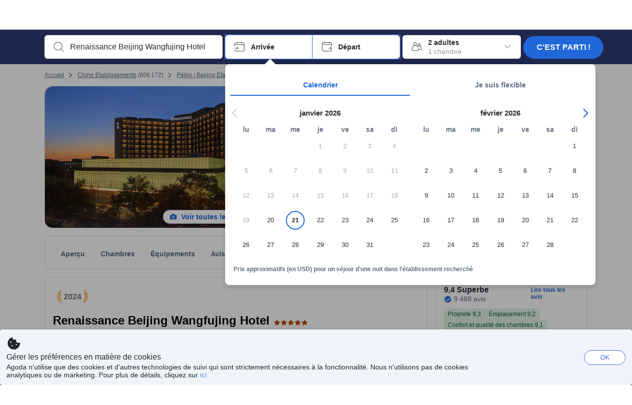

--- FILE ---
content_type: text/html; charset=utf-8
request_url: https://www.agoda.com/fr-fr/renaissance-beijing-wangfujing-hotel/hotel/beijing-cn.html
body_size: 83886
content:

<!DOCTYPE html>
<html lang="fr" kite-lang="fr" class="chrome no-js" dir="ltr">
<head>
    <meta charset="utf-8" />
        <meta name="viewport" content="width=device-width, initial-scale=1.0" />
    
        <meta name="referrer" content="origin-when-cross-origin" />
    
    <title></title>
    <link rel="icon" href="/favicon.ico" />

<script type="text/javascript" id="messagingClientLite">
!function(t,e){if("object"==typeof exports&&"object"==typeof module)module.exports=e();else if("function"==typeof define&&define.amd)define([],e);else{var n=e();for(var r in n)("object"==typeof exports?exports:t)[r]=n[r]}}("undefined"!=typeof self?self:this,(function(){return function(t){var e={};function n(r){if(e[r])return e[r].exports;var i=e[r]={i:r,l:!1,exports:{}};return t[r].call(i.exports,i,i.exports,n),i.l=!0,i.exports}return n.m=t,n.c=e,n.d=function(t,e,r){n.o(t,e)||Object.defineProperty(t,e,{enumerable:!0,get:r})},n.r=function(t){"undefined"!=typeof Symbol&&Symbol.toStringTag&&Object.defineProperty(t,Symbol.toStringTag,{value:"Module"}),Object.defineProperty(t,"__esModule",{value:!0})},n.t=function(t,e){if(1&e&&(t=n(t)),8&e)return t;if(4&e&&"object"==typeof t&&t&&t.__esModule)return t;var r=Object.create(null);if(n.r(r),Object.defineProperty(r,"default",{enumerable:!0,value:t}),2&e&&"string"!=typeof t)for(var i in t)n.d(r,i,function(e){return t[e]}.bind(null,i));return r},n.n=function(t){var e=t&&t.__esModule?function(){return t.default}:function(){return t};return n.d(e,"a",e),e},n.o=function(t,e){return Object.prototype.hasOwnProperty.call(t,e)},n.p="",n(n.s=232)}({0:function(t,e,n){"use strict";n.d(e,"c",(function(){return i})),n.d(e,"a",(function(){return o})),n.d(e,"b",(function(){return u})),n.d(e,"d",(function(){return s})),n.d(e,"g",(function(){return a})),n.d(e,"e",(function(){return c})),n.d(e,"f",(function(){return f}));var r=function(t,e){return(r=Object.setPrototypeOf||{__proto__:[]}instanceof Array&&function(t,e){t.__proto__=e}||function(t,e){for(var n in e)Object.prototype.hasOwnProperty.call(e,n)&&(t[n]=e[n])})(t,e)};function i(t,e){if("function"!=typeof e&&null!==e)throw new TypeError("Class extends value "+String(e)+" is not a constructor or null");function n(){this.constructor=t}r(t,e),t.prototype=null===e?Object.create(e):(n.prototype=e.prototype,new n)}var o=function(){return(o=Object.assign||function(t){for(var e,n=1,r=arguments.length;n<r;n++)for(var i in e=arguments[n])Object.prototype.hasOwnProperty.call(e,i)&&(t[i]=e[i]);return t}).apply(this,arguments)};function u(t,e,n,r){return new(n||(n=Promise))((function(i,o){function u(t){try{a(r.next(t))}catch(t){o(t)}}function s(t){try{a(r.throw(t))}catch(t){o(t)}}function a(t){var e;t.done?i(t.value):(e=t.value,e instanceof n?e:new n((function(t){t(e)}))).then(u,s)}a((r=r.apply(t,e||[])).next())}))}function s(t,e){var n,r,i,o,u={label:0,sent:function(){if(1&i[0])throw i[1];return i[1]},trys:[],ops:[]};return o={next:s(0),throw:s(1),return:s(2)},"function"==typeof Symbol&&(o[Symbol.iterator]=function(){return this}),o;function s(s){return function(a){return function(s){if(n)throw new TypeError("Generator is already executing.");for(;o&&(o=0,s[0]&&(u=0)),u;)try{if(n=1,r&&(i=2&s[0]?r.return:s[0]?r.throw||((i=r.return)&&i.call(r),0):r.next)&&!(i=i.call(r,s[1])).done)return i;switch(r=0,i&&(s=[2&s[0],i.value]),s[0]){case 0:case 1:i=s;break;case 4:return u.label++,{value:s[1],done:!1};case 5:u.label++,r=s[1],s=[0];continue;case 7:s=u.ops.pop(),u.trys.pop();continue;default:if(!(i=u.trys,(i=i.length>0&&i[i.length-1])||6!==s[0]&&2!==s[0])){u=0;continue}if(3===s[0]&&(!i||s[1]>i[0]&&s[1]<i[3])){u.label=s[1];break}if(6===s[0]&&u.label<i[1]){u.label=i[1],i=s;break}if(i&&u.label<i[2]){u.label=i[2],u.ops.push(s);break}i[2]&&u.ops.pop(),u.trys.pop();continue}s=e.call(t,u)}catch(t){s=[6,t],r=0}finally{n=i=0}if(5&s[0])throw s[1];return{value:s[0]?s[1]:void 0,done:!0}}([s,a])}}}Object.create;function a(t){var e="function"==typeof Symbol&&Symbol.iterator,n=e&&t[e],r=0;if(n)return n.call(t);if(t&&"number"==typeof t.length)return{next:function(){return t&&r>=t.length&&(t=void 0),{value:t&&t[r++],done:!t}}};throw new TypeError(e?"Object is not iterable.":"Symbol.iterator is not defined.")}function c(t,e){var n="function"==typeof Symbol&&t[Symbol.iterator];if(!n)return t;var r,i,o=n.call(t),u=[];try{for(;(void 0===e||e-- >0)&&!(r=o.next()).done;)u.push(r.value)}catch(t){i={error:t}}finally{try{r&&!r.done&&(n=o.return)&&n.call(o)}finally{if(i)throw i.error}}return u}function f(t,e,n){if(n||2===arguments.length)for(var r,i=0,o=e.length;i<o;i++)!r&&i in e||(r||(r=Array.prototype.slice.call(e,0,i)),r[i]=e[i]);return t.concat(r||Array.prototype.slice.call(e))}Object.create},1:function(t,e,n){"use strict";(function(t){n.d(e,"a",(function(){return r}));var r=function(){function e(){}return e.current=function(){var e="undefined"!=typeof window?window:"undefined"!=typeof self?self:void 0!==t?t:null;if(!e)throw new Error("Unsupported environment.");return e},e}()}).call(this,n(30))},13:function(t,e,n){"use strict";n.d(e,"a",(function(){return i})),n.d(e,"b",(function(){return r}));var r,i={measurement:0,default:1,log:2};!function(t){t[t.measurement=0]="measurement",t[t.generic=1]="generic",t[t.log=2]="log"}(r||(r={}))},17:function(t,e,n){"use strict";function r(t,e,n){for(var r=n.length,i=0;i<r;i++){var o=n[i];if(o)for(var u in o)o.hasOwnProperty(u)&&t(u,o[u])}}n.d(e,"a",(function(){return r}))},18:function(t,e,n){"use strict";n.d(e,"b",(function(){return i})),n.d(e,"a",(function(){return u}));var r=n(13);function i(t){var e=r.a[t];return e=void 0===e?r.a.default:e}var o={trace:0,debug:1,info:2,warn:3,error:4,fatal:5};function u(t,e){if("measurement"===t){var n=e.name;return delete e.name,n}if("log"===t){var r=o[e.level];return r="number"==typeof r?r:2,delete e.level,r.toString()}return t}},232:function(t,e,n){"use strict";n.r(e),n.d(e,"MessagingClient",(function(){return a}));var r=n(1),i=n(73),o=n(28),u=function(){function t(){this.buffer={items:[]},this.contextData={}}return t.prototype.send=function(e){var n=this.buffer.items,r=t.MaxBufferSize-n.length;r>0&&(e instanceof Array?(r<e.length&&(e=e.slice(0,r)),this.buffer.items=e.concat(n)):this.buffer.items.push(e))},t.prototype.dispose=function(t){this.buffer.items.length=0,t&&t()},t.prototype.environment=function(t){},t.prototype.context=function(t){var e=this.contextData;e.sessionId=t.sessionId||e.sessionId,e.userId=t.userId||e.userId},t.MaxBufferSize=15e3,t}(),s=n(36),a=function(){function t(t){this._test=t}return t.create=function(e){return t.instantiate(e)},t.instantiate=function(e){return(new t).instantiate(e)},t.environment=function(e){return new t(e)},t.prototype.instantiate=function(t){var e,n,r=o.a.get();if(r.environment=r.environment||t,r.test=r.test||this._test,r.messagingClient)return r.messagingClient;var a=new u,c=new s.a(a,new i.a,null!==(n=null===(e=r.environment)||void 0===e?void 0:e.apiKey)&&void 0!==n?n:"");return r.buffer=a.buffer,r.context=a.contextData,r.messagingClient=c,c},t}();r.a.current().MessagingClient=a,a.instantiate()},28:function(t,e,n){"use strict";n.d(e,"a",(function(){return o}));var r=n(1),i="MessagingClient-LiteData",o=function(){function t(){}return t.get=function(){var t=r.a.current();return t[i]||(t[i]={})},t.clear=function(){delete r.a.current()[i]},t}()},30:function(t,e){var n;n=function(){return this}();try{n=n||new Function("return this")()}catch(t){"object"==typeof window&&(n=window)}t.exports=n},35:function(t,e,n){"use strict";n.d(e,"a",(function(){return r}));var r=function(){function t(){}return t.current=function(){return window&&window.__MCJS_EXTENSION_DATA__||{}},t}()},36:function(t,e,n){"use strict";n.d(e,"a",(function(){return y}));var r=n(0),i=function(t){function e(){var n=t.call(this,"Bridge not exist")||this;return Object.setPrototypeOf(n,e.prototype),n}return Object(r.c)(e,t),e}(Error),o=function(t){function e(n){var r=t.call(this,"Unsupported bridge version: ".concat(n))||this;return Object.setPrototypeOf(r,e.prototype),r}return Object(r.c)(e,t),e}(Error),u=function(t){function e(){var n=t.call(this,"Operation Timeout error")||this;return Object.setPrototypeOf(n,e.prototype),n}return Object(r.c)(e,t),e}(Error),s=function(t){function e(n){var r,i,o=this;return(o=t.call(this,(null===(r=n.error)||void 0===r?void 0:r.message)||"Unknown error")||this).code=(null===(i=n.error)||void 0===i?void 0:i.code)||"UNKNOWN",Object.setPrototypeOf(o,e.prototype),o}return Object(r.c)(e,t),e}(Error);function a(t,e){return Object(r.b)(this,void 0,void 0,(function(){var n,i,o;return Object(r.d)(this,(function(r){switch(r.label){case 0:if((n=e.signal).aborted)throw new Error("Operation canceled");i=new AbortController,n.addEventListener("abort",(function(){}),{once:!0,signal:i.signal}),r.label=1;case 1:return r.trys.push([1,,3,4]),[4,t()];case 2:if(o=r.sent(),n.aborted)throw new Error("Operation canceled");return[3,4];case 3:return i.abort(),[7];case 4:return[2,o]}}))}))}function c(t,e){return Object(r.b)(this,void 0,void 0,(function(){function n(){return Object(r.b)(this,void 0,void 0,(function(){return Object(r.d)(this,(function(e){switch(e.label){case 0:return e.trys.push([0,,2,3]),[4,a(t,{signal:o.signal})];case 1:return[2,e.sent()];case 2:return i.abort(),[7];case 3:return[2]}}))}))}var i,o,s,c=this;return Object(r.d)(this,(function(t){switch(t.label){case 0:return i=new AbortController,o=new AbortController,s=function(){return Object(r.b)(c,void 0,void 0,(function(){return Object(r.d)(this,(function(t){return[2,new Promise((function(t,n){var r=setTimeout((function(){i.signal.aborted?t(void 0):(o.abort(),n(new u)),clearTimeout(r)}),e.timeout)}))]}))}))},[4,Promise.race([s(),n()])];case 1:return[2,t.sent()]}}))}))}function f(t){return Object(r.b)(this,void 0,void 0,(function(){return Object(r.d)(this,(function(e){return[2,new Promise((function(e,n){setTimeout((function(){try{var r=t();e(r)}catch(t){n(t)}}),0)}))]}))}))}var l,d=function(){function t(t){this.bridge=t}return t.prototype.postMessage=function(t){return Object(r.b)(this,void 0,void 0,(function(){var e,n,i=this;return Object(r.d)(this,(function(o){switch(o.label){case 0:return[4,c((function(){return Object(r.b)(i,void 0,void 0,(function(){var e=this;return Object(r.d)(this,(function(n){return[2,f((function(){return e.bridge.postMessage(JSON.stringify(t))}))]}))}))}),{timeout:5e3})];case 1:if(e=o.sent(),"error"===(n=JSON.parse(e)).status)throw new s(n);return[2,n]}}))}))},t}(),b=function(){function t(t){this.bridge=t}return t.prototype.postMessage=function(t){return Object(r.b)(this,void 0,void 0,(function(){var e,n=this;return Object(r.d)(this,(function(i){switch(i.label){case 0:return[4,c((function(){return Object(r.b)(n,void 0,void 0,(function(){return Object(r.d)(this,(function(e){return[2,this.bridge.nativePromise("mcjsBridge","postMessage",t)]}))}))}),{timeout:5e3})];case 1:if("error"===(e=i.sent()).status)throw new s(e);return[2,e]}}))}))},t}(),v=function(){function t(t){this.bridge=t}return t.prototype.postMessage=function(t){return Object(r.b)(this,void 0,void 0,(function(){var e,n=this;return Object(r.d)(this,(function(r){switch(r.label){case 0:return[4,c((function(){return n.bridge.postMessage(t)}),{timeout:5e3})];case 1:if("error"===(e=r.sent()).status)throw new s(e);return[2,e]}}))}))},t}();function p(t){var e,n,i,u,a,p,h,m,g,y;return Object(r.b)(this,void 0,void 0,(function(){var w,O,j,_,x,S,M=this;return Object(r.d)(this,(function(E){switch(E.label){case 0:return l?[2,l]:(null===(e=null==t?void 0:t.Capacitor)||void 0===e?void 0:e.isNativePlatform())&&(null===(n=null==t?void 0:t.Capacitor)||void 0===n?void 0:n.isPluginAvailable("mcjsBridge"))?(w=t.Capacitor,[4,c((function(){return w.nativePromise("mcjsBridge","postMessage",{type:"get-bridge-version"})}),{timeout:5e3})]):[3,2];case 1:if("success"!==(S=E.sent()).status)throw new s(S);switch(null===(i=S.data)||void 0===i?void 0:i.version){case 1:return[2,l=new b(t.Capacitor)];default:throw new o(null===(u=S.data)||void 0===u?void 0:u.version)}return[3,7];case 2:return(null===(p=null===(a=null==t?void 0:t.webkit)||void 0===a?void 0:a.messageHandlers)||void 0===p?void 0:p.mcjsBridge)?(O=t.webkit.messageHandlers.mcjsBridge,[4,c((function(){return O.postMessage({type:"get-bridge-version"})}),{timeout:5e3})]):[3,4];case 3:if("success"!==(S=E.sent()).status)throw new s(S);switch(null===(h=S.data)||void 0===h?void 0:h.version){case 1:return[2,l=new v(t.webkit.messageHandlers.mcjsBridge)];default:throw new o(null===(m=S.data)||void 0===m?void 0:m.version)}return[3,7];case 4:return(null==t?void 0:t.mcjsBridge)?(j=t.mcjsBridge,_=function(){return j.postMessage(JSON.stringify({type:"get-bridge-version"}))},[4,c((function(){return Object(r.b)(M,void 0,void 0,(function(){return Object(r.d)(this,(function(t){return[2,f((function(){return _()}))]}))}))}),{timeout:5e3})]):[3,6];case 5:if(x=E.sent(),"success"!==(S=JSON.parse(x)).status)throw new s(S);switch(null===(g=S.data)||void 0===g?void 0:g.version){case 1:return[2,l=new d(t.mcjsBridge)];default:throw new o(null===(y=S.data)||void 0===y?void 0:y.version)}return[3,7];case 6:return[2,void 0];case 7:return[2]}}))}))}var h=n(35),m=n(44),g=n(18),y=function(){function t(t,e,n){this.sender=t,this._time=e,this._apiKey=n,window.addEventListener("message",this.onMessageReceivedFromMimir.bind(this))}return t.prototype.onMessageReceivedFromMimir=function(t){var e,n;if("analytics-extension"===(null===(e=null==t?void 0:t.data)||void 0===e?void 0:e.id))switch(null===(n=t.data)||void 0===n?void 0:n.name){case"enable-debug-mode":this.debug(!0);break;case"disable-debug-mode":this.debug(!1)}},t.prototype.create=function(t,e,n){var r=Number(null==n?void 0:n.timestamp);("number"!=typeof r||isNaN(r)||r<1e5)&&(r=this._time.now());var i={_meta:{timestamp:r,type:t}};return e&&Object(m.a)(i,e),i},t.prototype.send=function(t,e){var n,i;return Object(r.b)(this,void 0,void 0,(function(){var o;return Object(r.d)(this,(function(r){switch(r.label){case 0:if(!t||!t._meta)throw new Error("Message or message type is undefined");t=JSON.parse(JSON.stringify(t)),null!==(n=(i=t._meta).timestamp)&&void 0!==n||(i.timestamp=this._time.now()),t._meta.tabId=h.a.current().tabId,r.label=1;case 1:return r.trys.push([1,3,,4]),[4,this.bridgeToNative(t)];case 2:return r.sent(),[3,4];case 3:return o=r.sent(),this.addBridgeFallbackReason(t,o),this.sender.send(t,e),[3,4];case 4:return[2]}}))}))},t.prototype.bridgeToNative=function(t){return Object(r.b)(this,void 0,void 0,(function(){var e,n,o,u;return Object(r.d)(this,(function(s){switch(s.label){case 0:return[4,p(window)];case 1:if(!(e=s.sent()))throw new i;return delete(n=Object(r.a)({},t))._meta,o=Object(g.a)(t._meta.type,t),u=Object(g.b)(t._meta.type),[4,e.postMessage({type:"send-message",data:{timestamp:t._meta.timestamp||0,messageName:o,partitionKey:"",messageType:u,payload:JSON.stringify(n),apiKey:this._apiKey}})];case 2:return s.sent(),[2]}}))}))},t.prototype.addBridgeFallbackReason=function(t,e){e instanceof i?t._meta.webview_bridge_fallback_reason="BRIDGE_NOT_EXIST":e instanceof o?t._meta.webview_bridge_fallback_reason="UNSUPPORTED_BRIDGE_VERSION":e instanceof u?t._meta.webview_bridge_fallback_reason="BRIDGE_TIMEOUT_ERROR":e instanceof s?t._meta.webview_bridge_fallback_reason=e.code:e instanceof Error?t._meta.webview_bridge_fallback_reason=e.message:t._meta.webview_bridge_fallback_reason="UNKNOWN_ERROR"},t.prototype.debug=function(t,e){this.sender.environment({debug:t,logs:e})},t.prototype.context=function(t){this.sender.context(t)},t}()},44:function(t,e,n){"use strict";n.d(e,"a",(function(){return i}));var r=n(17);function i(t){for(var e=[],n=1;n<arguments.length;n++)e[n-1]=arguments[n];return t||(t={}),Object(r.a)((function(e,n){void 0===t[e]&&(t[e]=n)}),t,e),t}},73:function(t,e,n){"use strict";n.d(e,"a",(function(){return r}));var r=function(){function t(){}return t.prototype.now=function(){return+new Date},t}()}})}));
</script><script type="text/javascript">
const messagingClient = MessagingClient.instantiate();

function loadErrorHandler(err) {
    const src = err.path[0].src;
    const href = err.path[0].href;
    var message = ["could not load", src ? src : href].join(" ");
    try {
        const log = messagingClient.create('log', { logLevel: 'error', message: message, applicationName: 'cronos', loggerName: 'Fe.Cronos.Logger' });
        messagingClient.send(log);
    }
    catch (exception) {
    }
}
</script>    
    <link rel='preload' href='https://cdn6.agoda.net/cdn-accom-web/js/assets/browser-bundle/6055-658e3d4298d7.js' as='script'><link rel='preload' href='https://cdn6.agoda.net/cdn-accom-web/js/assets/browser-bundle/2305-fa8e06b38628.js' as='script'><link rel='preload' href='https://cdn6.agoda.net/cdn-accom-web/js/assets/browser-bundle/property-47ecce899b64.js' as='script'>

    

    <link rel='preconnect' href='https://cdn10.agoda.net' crossorigin>
    <link rel='preconnect' href='//pix10.agoda.net' crossorigin>
    <link rel='preconnect' href='https://secure.agoda.com' >




<style type="text/css">body{overflow-y:scroll}.NavBar--sticky.NavBar--hide{display:none}.container-agoda{padding:0;margin:16px auto}@media screen and (min-width:1100px){.container-agoda{width:1100px;padding:0;margin:0 auto}}@media(max-width:1024px){.container-agoda{width:940px;padding:0;margin:0 auto}}.MosaicReloaded__PlaceHolder{display:flex;flex-direction:row-reverse}.Searchbox--horizontal{display:flex;justify-content:center}.SearchBoxContainer--package>.Searchbox--horizontal{display:block}.Searchbox__wrapper{display:inline-flex}.SearchBoxContainer--compact .Searchbox__wrapper{margin:0}.Searchbox__wrapper .IconBox.IconBox--autocomplete{margin-right:5px;min-width:auto}.Searchbox__wrapper .IconBox.IconBox--checkIn{min-width:177px}.Searchbox__wrapper .IconBox.IconBox--checkOut{min-width:177px}.Searchbox__wrapper .IconBox.IconBox--occupancy{min-width:240px}.Searchbox__searchButton{min-width:130px}.Breadcrumb-placeholder{height:40px;font-size:12px}.BreadCrumb-hotel_item{display:inline-block}.breadcrumbRegionName__h1{font-size:12px;font-weight:400}.Breadcrumb-PlaceHolder{border-bottom:1px solid #eee}.MosaicReloaded__PlaceHolder .NorthstarSideContent{max-width:324px;width:100%}html[dir=ltr] .MosaicReloaded__PlaceHolder .NorthstarSideContent{width:25%;padding-left:16px}html[dir=rtl] .MosaicReloaded__PlaceHolder .NorthstarSideContent{width:25%;padding-right:16px}.MosaicReloaded__PlaceHolder .NorthstarMainContent{width:75%;display:flex;flex-direction:column}html[dir=ltr] .MosaicReloaded__PlaceHolder .NorthstarMainContent{float:right}html[dir=rtl] .MosaicReloaded__PlaceHolder .NorthstarMainContent{float:left}.MosaicReloaded__PlaceHolder .NorthstarCard{border-radius:4px}.MosaicReloaded__PlaceHolder .MosaicReloaded{height:350px;width:100%;position:relative;margin-bottom:10px;display:flex;flex-direction:row}.MosaicReloaded__PlaceHolder .MosaicReloaded__SqOne{height:100%;width:50%;position:relative}html[dir=ltr] .MosaicReloaded__PlaceHolder .MosaicReloaded__SqOne{border-top-left-radius:4px;border-bottom-left-radius:4px}html[dir=rtl] .MosaicReloaded__PlaceHolder .MosaicReloaded__SqOne{border-top-right-radius:4px;border-bottom-right-radius:4px}.MosaicReloaded__SqRight-Container{display:flex;flex-direction:column;height:350px;width:50%}html[dir=ltr] .MosaicReloaded__SqRight-Container{margin-left:2px}html[dir=rtl] .MosaicReloaded__SqRight-Container{margin-right:2px}.MosaicReloaded__PlaceHolder .MosaicReloaded__SqTwo{height:226px;width:100%}html[dir=ltr] .MosaicReloaded__PlaceHolder .MosaicReloaded__SqTwo{border-top-right-radius:4px}html[dir=rtl] .MosaicReloaded__PlaceHolder .MosaicReloaded__SqTwo{border-top-left-radius:4px}.MosaicReloaded__SqSmall-Container{display:flex;flex-direction:row;justify-content:space-between;width:100%;margin-top:2px}.MosaicReloaded__PlaceHolder .MosaicReloaded__SqThree{height:130px;width:49.5%}html[dir=ltr] .MosaicReloaded__PlaceHolder .MosaicReloaded__SqThree{right:168px}html[dir=rtl] .MosaicReloaded__PlaceHolder .MosaicReloaded__SqThree{left:168px}.MosaicReloaded__PlaceHolder .MosaicReloaded__SqFour{height:130px;width:49.5%}html[dir=ltr] .MosaicReloaded__PlaceHolder .MosaicReloaded__SqFour{border-bottom-right-radius:4px}html[dir=rtl] .MosaicReloaded__PlaceHolder .MosaicReloaded__SqFour{border-bottom-left-radius:4px}.MosaicReloaded__PlaceHolder .MosaicReloaded__SqOne,.MosaicReloaded__PlaceHolder .MosaicReloaded__SqTwo,.MosaicReloaded__PlaceHolder .MosaicReloaded__SqThree,.MosaicReloaded__PlaceHolder .MosaicReloaded__SqFour,.MosaicReloaded__PlaceHolder .ReviewPlate,.MosaicReloaded__PlaceHolder .HeaderPlate,.MosaicReloaded__PlaceHolder .ReviewsCombo,.MosaicReloaded__PlaceHolder .ReviewsSnippet{-webkit-animation:mosaic-loading 2.2s cubic-bezier(.85,.15,.15,.85) infinite;-moz-animation:mosaic-loading 2.2s cubic-bezier(.85,.15,.15,.85) infinite;-o-animation:mosaic-loading 2.2s cubic-bezier(.85,.15,.15,.85) infinite;animation:mosaic-loading 2.2s cubic-bezier(.85,.15,.15,.85) infinite;border:none;background-color:#f6f6f6}.MosaicReloaded__PlaceHolder .MosaicReloaded__SqTwo{-webkit-animation-delay:.6s;-moz-animation-delay:.6s;-o-animation-delay:.6s;animation-delay:.6s}.MosaicReloaded__PlaceHolder .MosaicReloaded__SqThree{-webkit-animation-delay:1.2s;-moz-animation-delay:1.2s;-o-animation-delay:1.2s;animation-delay:1.2s}.MosaicReloaded__PlaceHolder .MosaicReloaded__SqFour{-webkit-animation-delay:.4s;-moz-animation-delay:.4s;-o-animation-delay:.4s;animation-delay:.4s}.MosaicReloaded__PlaceHolder .Miscellaneous__Container{display:table;margin-top:16px;width:100%}.MosaicReloaded__PlaceHolder .NorthstarSideContent{width:324px}html[dir=ltr] .MosaicReloaded__PlaceHolder .NorthstarSideContent{float:right;padding-left:16px}html[dir=rtl] .MosaicReloaded__PlaceHolder .NorthstarSideContent{float:left;padding-right:16px}#PropertyPlaceholder.MosaicReloaded__PlaceHolder .NorthstarMainContent{width:776px}.MosaicReloaded__PlaceHolder .ReviewPlate{height:779px;-webkit-animation-delay:1.2s;-moz-animation-delay:1.2s;-o-animation-delay:1.2s;animation-delay:1.2s}.MosaicReloaded__PlaceHolder .HeaderPlate{height:115px;-webkit-animation-delay:1.2s;-moz-animation-delay:1.2s;-o-animation-delay:1.2s;animation-delay:1.2s}.MosaicReloaded__PlaceHolder .ReviewsCombo{margin-top:10px;height:195px;-webkit-animation-delay:.2s;-moz-animation-delay:.2s;-o-animation-delay:.2s;animation-delay:.2s}.MosaicReloaded__PlaceHolder .ReviewsSnippet{margin-top:10px;height:90px;-webkit-animation-delay:1.72s;-moz-animation-delay:1.72s;-o-animation-delay:1.72s;animation-delay:1.72s}@media(max-width:1024px){.Searchbox__wrapper .IconBox.IconBox--autocomplete{min-width:260px}.Searchbox__wrapper .IconBox.IconBox--occupancy{min-width:190px}}@-webkit-keyframes mosaic-loading{0%{background-color:#f6f6f6}50%{background-color:#eee}100%{background-color:#f6f6f6}}@-moz-keyframes mosaic-loading{0%{background-color:#f6f6f6}50%{background-color:#eee}100%{background-color:#f6f6f6}}@-o-keyframes mosaic-loading{0%{background-color:#f6f6f6;}50%{background-color:#eee;}100%{background-color:#f6f6f6;}}@keyframes mosaic-loading{0%{background-color:#f6f6f6}50%{background-color:#eee}100%{background-color:#f6f6f6}}</style>

    
<script>
    try {
    !function(e,t){if("object"==typeof exports&&"object"==typeof module)module.exports=t();else if("function"==typeof define&&define.amd)define([],t);else{var n=t();for(var r in n)("object"==typeof exports?exports:e)[r]=n[r]}}(window,(function(){return function(e){var t={};function n(r){if(t[r])return t[r].exports;var i=t[r]={i:r,l:!1,exports:{}};return e[r].call(i.exports,i,i.exports,n),i.l=!0,i.exports}return n.m=e,n.c=t,n.d=function(e,t,r){n.o(e,t)||Object.defineProperty(e,t,{enumerable:!0,get:r})},n.r=function(e){"undefined"!=typeof Symbol&&Symbol.toStringTag&&Object.defineProperty(e,Symbol.toStringTag,{value:"Module"}),Object.defineProperty(e,"__esModule",{value:!0})},n.t=function(e,t){if(1&t&&(e=n(e)),8&t)return e;if(4&t&&"object"==typeof e&&e&&e.__esModule)return e;var r=Object.create(null);if(n.r(r),Object.defineProperty(r,"default",{enumerable:!0,value:e}),2&t&&"string"!=typeof e)for(var i in e)n.d(r,i,function(t){return e[t]}.bind(null,i));return r},n.n=function(e){var t=e&&e.__esModule?function(){return e.default}:function(){return e};return n.d(t,"a",t),t},n.o=function(e,t){return Object.prototype.hasOwnProperty.call(e,t)},n.p="",n(n.s=35)}({35:function(e,t,n){"use strict";Object.defineProperty(t,"__esModule",{value:!0}),n(36)},36:function(e,t){var n,r,i,o,u,f,c,a,l,p,s,d;u={passive:!0,capture:!0},f=new Date,c=function(){o=[],r=-1,n=null,s(addEventListener)},a=function(e,t){n||(n=t,r=e,i=new Date,s(removeEventListener),l())},l=function(){if(r>=0&&r<i-f){var e={entryType:"first-input",name:n.type,target:n.target,cancelable:n.cancelable,startTime:n.timeStamp,processingStart:n.timeStamp+r};o.forEach((function(t){t(e)})),o =[]}},p =function(e){if(e.cancelable){var t=(e.timeStamp>
        1e12?new Date:performance.now())-e.timeStamp;"pointerdown"==e.type?function(e,t){var n=function(){a(e,t),i()},r=function(){i()},i=function(){removeEventListener("pointerup",n,u),removeEventListener("pointercancel",r,u)};addEventListener("pointerup",n,u),addEventListener("pointercancel",r,u)}(t,e):a(t,e)}},s=function(e){["mousedown","keydown","touchstart","pointerdown"].forEach((function(t){return e(t,p,u)}))},d="hidden"===document.visibilityState?0:1/0,addEventListener("visibilitychange",(function e(t){"hidden"===document.visibilityState&&(d=t.timeStamp,removeEventListener("visibilitychange",e,!0))}),!0),c(),self.webVitals={firstInputPolyfill:function(e){o.push(e),l()},resetFirstInputPolyfill:c,get firstHiddenTime(){return d}}}})}));
    } catch(e) {
        window.webVitalsPolyfillDebugInfo = e;
    }
    window.performanceClientContext = {"isEnabled":true,"clientProfile":{"Device":1,"Os":2,"Client":1,"SubClient":0}} ?? {};
</script>



            <script type="text/javascript" id="EdgeRedirect">
                try {
                    if (/MSIE \d|Trident.*rv:/.test(navigator.userAgent)) {
                        function getCookie(cname) {
                            var name = cname + "=";
                            var decodedCookie = decodeURIComponent(document.cookie);
                            var ca = decodedCookie.split(';');
                            for (var i = 0; i < ca.length; i++) {
                                var c = ca[i];
                                while (c.charAt(0) == ' ') {
                                    c = c.substring(1);
                                }
                                if (c.indexOf(name) == 0) {
                                    return c.substring(name.length, c.length);
                                }
                            }
                            return "";
                        }

                        function updateQueryStringParameter(uri, key, value) {
                            var re = new RegExp("([?&])" + key + "=.*?(&|$)", "i");
                            var separator = uri.indexOf('?') !== -1 ? "&" : "?";
                            if (uri.match(re)) {
                                return uri.replace(re, '$1' + key + "=" + value + '$2');
                            }
                            else {
                                return uri + separator + key + "=" + value;
                            }
                        }

                        var tracker = getCookie("agoda.user.03").split("&")[0].replace("UserId=", "");
                        window.location = 'microsoft-edge:' + updateQueryStringParameter(window.location.href, "follow_redirect", tracker);
                        // fall back url if cannot go to Edge browser
                        setTimeout(function () {
                            window.location = 'https://go.microsoft.com/fwlink/?linkid=2135547';
                        }, 1);
                    }
                } catch (e) {
                    // do nothing
                }
            </script>
        <script type="text/javascript" id="IEPromisePolyfill">
    !function (e, n) { "object" == typeof exports && "undefined" != typeof module ? n() : "function" == typeof define && define.amd ? define(n) : n() }(0, function () { "use strict"; function e() { } function n(e) { if (!(this instanceof n)) throw new TypeError("Promises must be constructed via new"); if ("function" != typeof e) throw new TypeError("not a function"); this._state = 0, this._handled = !1, this._value = undefined, this._deferreds = [], f(e, this) } function t(e, t) { for (; 3 === e._state;)e = e._value; 0 !== e._state ? (e._handled = !0, n._immediateFn(function () { var n = 1 === e._state ? t.onFulfilled : t.onRejected; if (null !== n) { var i; try { i = n(e._value) } catch (f) { return void r(t.promise, f) } o(t.promise, i) } else (1 === e._state ? o : r)(t.promise, e._value) })) : e._deferreds.push(t) } function o(e, t) { try { if (t === e) throw new TypeError("A promise cannot be resolved with itself."); if (t && ("object" == typeof t || "function" == typeof t)) { var o = t.then; if (t instanceof n) return e._state = 3, e._value = t, void i(e); if ("function" == typeof o) return void f(function (e, n) { return function () { e.apply(n, arguments) } }(o, t), e) } e._state = 1, e._value = t, i(e) } catch (u) { r(e, u) } } function r(e, n) { e._state = 2, e._value = n, i(e) } function i(e) { 2 === e._state && 0 === e._deferreds.length && n._immediateFn(function () { e._handled || n._unhandledRejectionFn(e._value) }); for (var o = 0, r = e._deferreds.length; r > o; o++)t(e, e._deferreds[o]); e._deferreds = null } function f(e, n) { var t = !1; try { e(function (e) { t || (t = !0, o(n, e)) }, function (e) { t || (t = !0, r(n, e)) }) } catch (i) { if (t) return; t = !0, r(n, i) } } var u = function (e) { var n = this.constructor; return this.then(function (t) { return n.resolve(e()).then(function () { return t }) }, function (t) { return n.resolve(e()).then(function () { return n.reject(t) }) }) }, c = setTimeout; n.prototype["catch"] = function (e) { return this.then(null, e) }, n.prototype.then = function (n, o) { var r = new this.constructor(e); return t(this, new function (e, n, t) { this.onFulfilled = "function" == typeof e ? e : null, this.onRejected = "function" == typeof n ? n : null, this.promise = t }(n, o, r)), r }, n.prototype["finally"] = u, n.all = function (e) { return new n(function (n, t) { function o(e, f) { try { if (f && ("object" == typeof f || "function" == typeof f)) { var u = f.then; if ("function" == typeof u) return void u.call(f, function (n) { o(e, n) }, t) } r[e] = f, 0 == --i && n(r) } catch (c) { t(c) } } if (!e || "undefined" == typeof e.length) throw new TypeError("Promise.all accepts an array"); var r = Array.prototype.slice.call(e); if (0 === r.length) return n([]); for (var i = r.length, f = 0; r.length > f; f++)o(f, r[f]) }) }, n.resolve = function (e) { return e && "object" == typeof e && e.constructor === n ? e : new n(function (n) { n(e) }) }, n.reject = function (e) { return new n(function (n, t) { t(e) }) }, n.race = function (e) { return new n(function (n, t) { for (var o = 0, r = e.length; r > o; o++)e[o].then(n, t) }) }, n._immediateFn = "function" == typeof setImmediate && function (e) { setImmediate(e) } || function (e) { c(e, 0) }, n._unhandledRejectionFn = function (e) { void 0 !== console && console && console.warn("Possible Unhandled Promise Rejection:", e) }; var l = function () { if ("undefined" != typeof self) return self; if ("undefined" != typeof window) return window; if ("undefined" != typeof global) return global; throw Error("unable to locate global object") }(); l.Promise ? l.Promise.prototype["finally"] || (l.Promise.prototype["finally"] = u) : l.Promise = n });
</script>

    <text>
        <script>propertyPageParamsPromise=Promise.resolve()</script>
    </text>

    <text>
        <script>window.propertyPageParams={cronosDetails:null,droneDesignSystemContext:{experiment:{isMigratingNotificationToAccessibleColor:!0,deprecateInaccessibleColor:!0,isToggleButtonAccessibilityColorFix:!0,isToggleButtonA11yContrastFix:!0,iconsMigrationToV3:!0,isGetDroneContextFromWindow:!0,radioCheckboxA11yContrastFix:!0,searchFieldMinHeight:!0,incorrectInertAttrOnCarouselWhenResizing:!1,isMigratingChipToAccessibleColor:!0,isMigratingBadgeToAccessibleColor:!0,carouselMigrationToV3:!1,rurubuAccessibleColor:!1,japanicanAccessibleColor:!1,inputV2A11yBorderContrastFix:!1,migrateDeprecatedColorTokenUsage:!0,dropdownTriggerV2ComboboxRole:!0,migrateColorPairAccessibleTokenUsage:!1,accessibleInactiveBorder:!1,iconAssetsMigrationToV3:!1,migrateInputV2ToV3UI:!1,notificationTitleTagFix:!0,cxpRGA11yFix:!0,dividerHeightStretch:!0,useBackgroundColorTransitionOverlayAnimation:!1,overlayComponentFix:!1,datePickerInteractiveStateContrastFix:!0,searchFieldAccessibleTextColorFix:!0,accessibleRadialLoader:!1,bottomSheetMediumSizeUpdate:!1,accordionTriggerContrastFix:!0,formControlSizeChange:!1,chipInteractiveStateContrastFix:!1,tooltipMaxWidthFix:!1,fixNotificationFocus:!1,buttonInteractiveStateContrastFix:!1,modalActionButtonIconFix:!1,accessibleTargetSizeBadge:!1,datePickerLabelImprovement:!1,tabItemA11yFix:!1,breadcrumbSemanticFix:!0,paginationSemanticFix:!1,gridSizeFallback:!0,alwaysMountTooltip:!0},locale:"fr-fr",direction:"ltr",platform:"web",cdnBaseUrl:"https://cdn10.agoda.net"}};window.droneDesignSystemContext={experiment:{isMigratingNotificationToAccessibleColor:!0,deprecateInaccessibleColor:!0,isToggleButtonAccessibilityColorFix:!0,isToggleButtonA11yContrastFix:!0,iconsMigrationToV3:!0,isGetDroneContextFromWindow:!0,radioCheckboxA11yContrastFix:!0,searchFieldMinHeight:!0,incorrectInertAttrOnCarouselWhenResizing:!1,isMigratingChipToAccessibleColor:!0,isMigratingBadgeToAccessibleColor:!0,carouselMigrationToV3:!1,rurubuAccessibleColor:!1,japanicanAccessibleColor:!1,inputV2A11yBorderContrastFix:!1,migrateDeprecatedColorTokenUsage:!0,dropdownTriggerV2ComboboxRole:!0,migrateColorPairAccessibleTokenUsage:!1,accessibleInactiveBorder:!1,iconAssetsMigrationToV3:!1,migrateInputV2ToV3UI:!1,notificationTitleTagFix:!0,cxpRGA11yFix:!0,dividerHeightStretch:!0,useBackgroundColorTransitionOverlayAnimation:!1,overlayComponentFix:!1,datePickerInteractiveStateContrastFix:!0,searchFieldAccessibleTextColorFix:!0,accessibleRadialLoader:!1,bottomSheetMediumSizeUpdate:!1,accordionTriggerContrastFix:!0,formControlSizeChange:!1,chipInteractiveStateContrastFix:!1,tooltipMaxWidthFix:!1,fixNotificationFocus:!1,buttonInteractiveStateContrastFix:!1,modalActionButtonIconFix:!1,accessibleTargetSizeBadge:!1,datePickerLabelImprovement:!1,tabItemA11yFix:!1,breadcrumbSemanticFix:!0,paginationSemanticFix:!1,gridSizeFallback:!0,alwaysMountTooltip:!0},locale:"fr-fr",direction:"ltr",platform:"web",cdnBaseUrl:"https://cdn10.agoda.net"}</script>
    </text>

    <div id="seo-data"></div>

        <script>window.shouldOptimizeLCP=!0</script>

</head>

<body class="NewHotel desktop AVENGERS-2892 AVENGERS-2892 BWHF-4821 AVENGERS-2892 ltr themed theme-agoda">
    <div id="mockDataEnabled" value="False"></div>
    <div id="login-react-popup"></div>
    <div id="login-react-root"></div>
    <div id="pointsmax-panel-react-root" data-hotel-id="" data-signin-landing=""></div>

    <input id="backwardRequestVerificationToken"
           name="backwardRequestVerificationToken"
           type="hidden"
           value="3Ot1T7RCHSHiaTdyOC0Uh7EniNrJoRNl7eqrPX6ZuQQ=:YKoNvrYQYi4pi2BdfVFDnWdvqsk=" />

<input id="requestVerificationToken"
       name="requestVerificationToken"
       type="hidden"
       value="CfDJ8Dkuqwv-0VhLoFfD8dw7lYwBj_M_F5iiLrJHLbCUaa-f_1QEhx8mnedztvP8L_WIhAqox8A6V7eFUlfyKnd20TMJER3ThVoRnWjwwfRVsu7XeT2ItMfH2RVc5oYoGTSu1B2lfzWP6RoTu0n0aq9MWz8" />


    <style>
        .backgroundSpace {
            position: absolute;
            top: 0;
            left: 0;
            overflow: hidden;
            width: 100%;
            height: 100%;
            z-index: -1;
        }

        .backgroundContainer {
            width: 90vw;
            height: 90vh;
        }
    </style>
    <div class="backgroundSpace" data-lcp="false">
                                                                                                                                                                                                                                                                                                                                                           
        <div class="backgroundContainer"></div>
                                                                                                                                                                                                                                                                                                                                                           
    </div>

<script>
    (function () {
        var method;
        var noop = function () { };
        var methods = [
            'assert', 'clear', 'count', 'debug', 'dir', 'dirxml', 'error',
            'exception', 'group', 'groupCollapsed', 'groupEnd', 'info', 'log',
            'markTimeline', 'profile', 'profileEnd', 'table', 'time', 'timeEnd',
            'timeline', 'timelineEnd', 'timeStamp', 'trace', 'warn'
        ];
        var length = methods.length;
        var console = (window.console = window.console || {});

        while (length--) {
            method = methods[length];
            if (!console[method]) {
                console[method] = noop;
            }
        }

    }());
    window.loginParamsUrl = '/api/fr-fr/Login/Params';
    window.feMsgConfig = {"Environment":"production","Cluster":"am","DC":"am","PageTypeId":7,"Disable":true};
    window.ssoUrl = null;
    window.ssoLogoutUrl = null;

    var whitelabel = { theme: 'theme-agoda' };
    var agoda = agoda || {};
    agoda.isCronos = true;
    agoda.userDevice = {
        mobileDeviceType: 'NOTMOBILE',
        devicePlatformId: 1,
        deviceType: 'desktop'
    };
    agoda.featureList = {"RegulationShowExclusivePriceSetting":{},"ShowGoogleLogin":{}};
    agoda.isBrazeEnabled = true;
    agoda.login = { isReact: true };
    agoda.BrazeSettings = {"IsEnabled":false,"IsEnabledLogin":false,"IsWhiteLabelEnabled":false,"IsAllowOrigin":false,"IsNonLoginEnabled":false,"AllowPages":[],"ExcludeAids":[]};
</script>



<script>
    window.agoda = window.agoda || {};
    window.agoda.bVariantsConfig = {"expids":["PMARKETING-3307","WLPLAUNCH-1674","JTBFP-615","CARTPACK-49","LT-1702","PFE-12250","BWHF-4821","ROOMIE-2041","CARTPACK-945","BWHF-5118","LT-1537","AVENGERS-2987","AVENGERS-2892","PFE-12545","AVENGERS-2890","PFE-12556","JTBUAT-313","MKTBB-11183","BWHF-5582","HERMES-4219","WLPLAUNCH-1674","BAY-12622","BWHF-3505","JTBFP-615","CLICK-176-UCS","CARTPACK-49","LT-1680","LT-1482-RED","PFE-12138","INSTANT-ACCRUAL","PFE-12250","CONTENTAPP-1489","CONTENTAPP-1871","CARTPACK-945","BWHF-5118","AVENGERS-2987","AVENGERS-2892","MKTBB-11183","PFE-12545","LT-1702","AVENGERS-2890","PFE-12556","TMKTWEB-1691","JTBUAT-313","WLPLAUNCH-1674","AVENGERS-2987","WLPLAUNCH-1674","ICBE-192","CLICK-176-UCS","CARTPACK-49","AVENGERS-2987","ACT-5422","AVENGERS-2892","JTBUAT-313","AVENGERS-2890","TMKTWEB-1691","ADSREQ-1614","PKGWEB-494","SKYC-11670"],"unseenExpids":{"login-4217":false},"endpoint":"/api/cronos/layout/unseenexperiments/send","expiry":0}
</script>

<script>
    var agoda = window.agoda || {};
    agoda.pageConfig =  {"correlationId":"38001175-d028-4b56-8e9b-d8328019bba2","analyticsSessionId":"2167164454244967710","pageTypeId":7,"realLanguageId":2,"languageId":2,"origin":"US","stateCode":"OH","cid":-1,"tag":"","userId":"1ef7b13f-3960-46ca-9d6f-90c2b3940bd1","whitelabelid":1,"loginLvl":0,"storefrontId":3,"currencyId":7,"currencyCode":"USD","htmlLanguage":"fr-fr","cultureInfoName":"fr-fr","machineName":"am-pc-4g-acm-web-user-66f94849dc-4t4g4","trafficGroupId":4,"sessionId":"3bn33vl5apqkl4kch1qzquhg","trafficSubGroupId":4,"aid":130243,"useFullPageLogin":true,"cttp":2,"isRealUser":true,"mode":"production","utm_medium":"","utm_source":"","utm_campaign":"","utm_content":"","utm_term":"","browserFamily":"Chrome","cdnDomain":"agoda.net"};
    agoda.userDevice =  {"devicePlatformId":1,"deviceType":"desktop","mobileDeviceType":"NOTMOBILE"};
    agoda.userAgentInfo =  {"isPrerender":false};
    agoda.rumpagetype = 'NewHotel';
    window.webgateApiUrl = 'https://www.agoda.com';
    window.gatewayApiUrl = '//www.agoda.com/api/gw';
</script>
<script>
    var agoda = agoda || {};
    agoda.features = {"agodaHomes":{},"flights":{},"pointsMax":{},"accommodation":{},"agodaCash":{},"cashBack":{},"comparePrices":{},"reviews":{"isOverheardHomeEnabled":true,"propertyRatingScale":10,"propertyDefaultProvider":-1,"isSubmissionEnabled":true,"isStarRatingPopupEnabled":true},"agodaVip":{},"currency":{"isCurrencySwitchRequired":true,"priceDisplay":true},"language":{"isLanguageSwitchRequired":true,"defaultLanguage":"en-us"},"footerAncillaryLinks":{},"trendingDataContents":{},"branding":{"brands":["agoda","priceline","kayak","rental-cars","booking-com","open-table"],"brandsWithText":[]},"userManageBooking":{"isHotelEnabled":true,"isFlightEnabled":true},"userMessaging":{},"userProfile":{"isSocialEnabled":true,"isPaymentEnabled":true,"isEmailSubscriptionEnabled":true},"favorites":{},"facebookLogin":{},"stacklaWidget":{},"hygienePlusBanner":{},"featuredLuxuryHotel":{},"bestPriceGuarantee":{},"accountProviders":{"mobileNumber":true},"manageMyBookings":{"showContactProperty":true,"showQuickAnswers":true,"showAirportTransfer":true,"showExternalBookingId":false},"chinaMarket":{},"login":{"showBenefits":true,"resetPasswordRedirect":false},"signUp":{},"tealium":{"account":"agoda"},"privateSale":{},"googleMaps":{"parameters":{"channel":"agoda","client":"gme-booking","key":"AIzaSyC8COgFCyVzK5lDTEqp__tEGkTqRPnIjkM"}},"groundTransport":{},"flightHotelPackages":{"backgroundUrl":"https://cdn6.agoda.net/images/PACKAGES-251/default/pkg_headbg_modifysearch@2x.jpg","mobileSearchHeaderBackground":null},"multiHotelPackages":{},"connectedTrip":{},"myBookingsButton":{"buttonBehavior":"link"},"occupancyOptions":{"showOccupancyOptions":true,"solo":true,"couple":true,"family":true,"group":true,"business":true},"themedDomestic":{},"flightCrossSellHotel":{},"coupons":{"pageVersion":1},"activities":{},"navigationProductMenu":{"accommodations":{"isEnabled":true,"isMultiProductPanelEnabled":false},"flights":{"isEnabled":true,"isMultiProductPanelEnabled":false},"packages":{"isEnabled":true,"isMultiProductPanelEnabled":false},"deals":{"isEnabled":true,"isMultiProductPanelEnabled":false},"homes":{"isEnabled":true,"isMultiProductPanelEnabled":false},"airportsTransfer":{"isEnabled":true,"isMultiProductPanelEnabled":false},"carRentals":{"isEnabled":true,"isMultiProductPanelEnabled":false},"thingsToDo":{"isEnabled":false,"isMultiProductPanelEnabled":false},"cruises":{"isEnabled":false,"isMultiProductPanelEnabled":false},"tourTravel":{"isEnabled":false,"isMultiProductPanelEnabled":false},"activities":{"isEnabled":true,"isMultiProductPanelEnabled":true}},"redirectToApp":{},"shoppingCart":{},"logo":{"locales":{"default":{"name":"agoda-color-default","url":"images/kite-js/logo/agoda/color-default.svg"}},"width":89,"height":37},"agodaPreferred":{},"bookOnRequest":{},"shoppingCartIconStyle":{"size":"xl2"},"taxAndFeeLabelInCart":{"withPassenger":false},"showTimeLimitedOffers":{},"directPartners":{"bzbciti":{"partnerNameCms":304930,"logoImageUrl":"https://cdn6.agoda.net/images/external_loyalty/partners/Buzzbees/logo-citi.svg","loginRedirectUrl":"/partner/bzbciti/login","cms":{"partnerannouncementprelogintext":301576,"loginredirectconfirmationmodalcancelbuttonlabel":252233,"tncinitialtext":143881,"redemptionboxredeembuttonactivelabel":134503,"redemptionpricebannerdisplaytext":277306,"loginpanelbodytext":301575,"loginpanelheadertext":301574,"redeempointsamountexceedsbookingamounterrortext":142639,"maxpointsapplylabel":301581,"loginredirectconfirmationmodalbodytext":301578,"redemptionboxtitle":134501,"loginredirectconfirmationmodalheadertext":301577,"rewardsbalancetext":257840,"programdisplayeconomicstext":252241,"redemptionboxredeembuttoninactivelabel":134502,"loginpanelloginbuttonlabel":134499,"pricebreakdownredemptionlineitemlabel":301583,"partnerannouncementpostlogintext":301582,"bookingamountislessthanminimumbookingamounterrortext":142640,"redemptionboxrewardfiatequivalentlabel":258529,"programdisplaybalancelabel":252234,"loginredirectconfirmationmodalprimarybuttonlabel":292420,"redeempointsamountexceedsavailableamounterrortext":150023,"pricebreakdownredemptionlineitemtext":258908,"tnclattertext":143882,"redeempointsamountlessthanminredeempointerrortext":143476},"showLoginRedirectConfirmationModal":true,"programDisplayEconomicsPtcMultiplier":1,"maxPointsEnabled":true,"programs":[{"key":"bzbciti","logoUrl":"https://cdn6.agoda.net/images/external_loyalty/partners/Buzzbees/logo-citi.svg","cms":{"pricebreakdownredemptionlineitemlabel":301583,"pricebreakdownredemptionlineitembookingdetailpointsunit":301579,"pricebreakdownredemptionlineitembookingdetaillabel":301583,"displaybalanceunit":301579,"redemptionboxtitle":134501,"pricebreakdownredemptionlineitempointsunit":301579,"displaybalanceeconomicunit":301580},"sortOrder":1}]},"bzbnpl":{"partnerNameCms":316159,"logoImageUrl":"https://cdn6.agoda.net/images/external_loyalty/partners/Buzzbees/logo_nestle2.svg","loginRedirectUrl":"/partner/bzbnpl/login","cms":{"loginredirectconfirmationmodalcancelbuttonlabel":252233,"programdisplayeconomicstext":252241,"redemptionboxredeembuttoninactivelabel":134502,"tncinitialtext":143881,"loginpanelloginbuttonlabel":134499,"redemptionboxredeembuttonactivelabel":134503,"redemptionpricebannerdisplaytext":277306,"loginpanelbodytext":311216,"loginpanelheadertext":311215,"redeempointsamountexceedsbookingamounterrortext":142639,"maxpointsapplylabel":301581,"loginredirectconfirmationmodalbodytext":301578,"pricebreakdownredemptionlineitemlabel":301583,"bookingamountislessthanminimumbookingamounterrortext":142640,"redemptionboxtitle":134501,"redemptionboxrewardfiatequivalentlabel":258529,"programdisplaybalancelabel":252234,"loginredirectconfirmationmodalprimarybuttonlabel":292420,"redeempointsamountexceedsavailableamounterrortext":150023,"pricebreakdownredemptionlineitemtext":258908,"tnclattertext":143882,"loginredirectconfirmationmodalheadertext":301577,"rewardsbalancetext":257840,"redeempointsamountlessthanminredeempointerrortext":143476},"showLoginRedirectConfirmationModal":true,"programDisplayEconomicsPtcMultiplier":1,"maxPointsEnabled":true,"programs":[{"key":"nestle","logoUrl":"https://cdn6.agoda.net/images/external_loyalty/partners/Buzzbees/logo_nestle2.svg","cms":{"pricebreakdownredemptionlineitemlabel":301583,"pricebreakdownredemptionlineitembookingdetailpointsunit":311217,"pricebreakdownredemptionlineitembookingdetaillabel":301583,"displaybalanceunit":301579,"redemptionboxtitle":134501,"pricebreakdownredemptionlineitempointsunit":311217,"displaybalanceeconomicunit":301580},"sortOrder":1}]},"bzbmpm":{"partnerNameCms":321454,"logoImageUrl":"https://cdn6.agoda.net/images/external_loyalty/partners/Buzzbees/logo_mall2.svg","loginRedirectUrl":"/partner/bzbmpm/login","cms":{"partnerannouncementprelogintext":336215,"loginredirectconfirmationmodalcancelbuttonlabel":252233,"tncinitialtext":143881,"redemptionboxredeembuttonactivelabel":134503,"redemptionpricebannerdisplaytext":277306,"loginpanelbodytext":322238,"loginpanelheadertext":322237,"redeempointsamountexceedsbookingamounterrortext":142639,"maxpointsapplylabel":301581,"loginredirectconfirmationmodalbodytext":301578,"redemptionboxtitle":134501,"loginredirectconfirmationmodalheadertext":301577,"rewardsbalancetext":257840,"programdisplayeconomicstext":252241,"redemptionboxredeembuttoninactivelabel":134502,"loginpanelloginbuttonlabel":134499,"pricebreakdownredemptionlineitemlabel":322239,"partnerannouncementpostlogintext":336216,"bookingamountislessthanminimumbookingamounterrortext":142640,"redemptionboxrewardfiatequivalentlabel":258529,"programdisplaybalancelabel":252234,"loginredirectconfirmationmodalprimarybuttonlabel":292420,"redeempointsamountexceedsavailableamounterrortext":150023,"pricebreakdownredemptionlineitemtext":258908,"tnclattertext":143882,"redeempointsamountlessthanminredeempointerrortext":143476},"showLoginRedirectConfirmationModal":true,"programDisplayEconomicsPtcMultiplier":1,"maxPointsEnabled":true,"programs":[{"key":"mcard","logoUrl":"https://cdn6.agoda.net/images/external_loyalty/partners/Buzzbees/logo_mall2.svg","cms":{"pricebreakdownredemptionlineitemlabel":322239,"pricebreakdownredemptionlineitembookingdetailpointsunit":311217,"pricebreakdownredemptionlineitembookingdetaillabel":322239,"displaybalanceunit":301579,"redemptionboxtitle":134501,"pricebreakdownredemptionlineitempointsunit":311217,"displaybalanceeconomicunit":301580},"sortOrder":1}]},"dbshkuat":{"partnerNameCms":252229,"logoImageUrl":"https://cdn.agoda.net/images/mvc/default/ex.png","loginRedirectUrl":"/partner/dbshkuat/login","cms":{"partnerannouncementprelogintext":252236,"loginredirectconfirmationmodalcancelbuttonlabel":252233,"tncinitialtext":101,"redemptionboxredeembuttonactivelabel":134503,"redemptionpricebannerdisplaytext":277306,"loginpanelbodytext":263823,"tnclatterlinktext":103,"loginpanelheadertext":260560,"partnerannouncementpreloginlink":269661,"redeempointsamountexceedsbookingamounterrortext":142639,"maxpointsapplylabel":252235,"loginredirectconfirmationmodalbodytext":252231,"redemptionboxtitle":277835,"partnerannouncementpostloginlinklabel":269660,"loginredirectconfirmationmodalheadertext":252230,"rewardsbalancetext":257840,"programdisplayeconomicstext":252241,"redemptionboxredeembuttoninactivelabel":134502,"partnerannouncementpostloginlink":269661,"loginpanelloginbuttonlabel":269757,"pricebreakdownredemptionlineitemlabel":258530,"partnerannouncementpostlogintext":269829,"bookingamountislessthanminimumbookingamounterrortext":142640,"redemptionboxrewardfiatequivalentlabel":258529,"partnerannouncementpreloginlinklabel":269660,"programdisplaybalancelabel":252234,"loginredirectconfirmationmodalprimarybuttonlabel":252232,"redeempointsamountexceedsavailableamounterrortext":150023,"pricebreakdownredemptionlineitemtext":258908,"tnclattertext":102,"redeempointsamountlessthanminredeempointerrortext":143476},"showLoginRedirectConfirmationModal":true,"programDisplayEconomicsPtcMultiplier":1,"maxPointsEnabled":true,"programs":[{"key":"DBS","logoUrl":"https://cdn6.agoda.net/images/external_loyalty/partners/dbs/dbs_dbs-dollar.png","cms":{"pricebreakdownredemptionlineitemlabel":263825,"pricebreakdownredemptionlineitembookingdetailpointsunit":269759,"pricebreakdownredemptionlineitembookingdetaillabel":263825,"displaybalanceunit":258896,"redemptionboxtitle":277835,"displayname":258900,"pricebreakdownredemptionlineitempointsunit":269759,"displaybalanceeconomicunit":258904},"sortOrder":1},{"key":"COM","logoUrl":"https://cdn6.agoda.net/images/external_loyalty/partners/dbs/dbs_compass-dollar_2.png","cms":{"pricebreakdownredemptionlineitemlabel":263826,"pricebreakdownredemptionlineitembookingdetailpointsunit":269760,"pricebreakdownredemptionlineitembookingdetaillabel":263826,"displaybalanceunit":258897,"redemptionboxtitle":277835,"displayname":258901,"pricebreakdownredemptionlineitempointsunit":269760,"displaybalanceeconomicunit":258905},"sortOrder":1}]},"bzbdmt":{"partnerNameCms":321455,"logoImageUrl":"https://cdn6.agoda.net/images/external_loyalty/partners/Buzzbees/logo_donmueng2.svg","loginRedirectUrl":"/partner/bzbdmt/login","cms":{"loginredirectconfirmationmodalcancelbuttonlabel":252233,"programdisplayeconomicstext":252241,"redemptionboxredeembuttoninactivelabel":134502,"tncinitialtext":143881,"loginpanelloginbuttonlabel":134499,"redemptionboxredeembuttonactivelabel":134503,"redemptionpricebannerdisplaytext":277306,"loginpanelbodytext":322241,"loginpanelheadertext":322240,"redeempointsamountexceedsbookingamounterrortext":142639,"maxpointsapplylabel":301581,"loginredirectconfirmationmodalbodytext":301578,"pricebreakdownredemptionlineitemlabel":322242,"bookingamountislessthanminimumbookingamounterrortext":142640,"redemptionboxtitle":134501,"redemptionboxrewardfiatequivalentlabel":258529,"programdisplaybalancelabel":252234,"loginredirectconfirmationmodalprimarybuttonlabel":292420,"redeempointsamountexceedsavailableamounterrortext":150023,"pricebreakdownredemptionlineitemtext":258908,"tnclattertext":143882,"loginredirectconfirmationmodalheadertext":301577,"rewardsbalancetext":257840,"redeempointsamountlessthanminredeempointerrortext":143476},"showLoginRedirectConfirmationModal":true,"programDisplayEconomicsPtcMultiplier":1,"maxPointsEnabled":true,"programs":[{"key":"tollway","logoUrl":"https://cdn6.agoda.net/images/external_loyalty/partners/Buzzbees/logo_donmueng2.svg","cms":{"pricebreakdownredemptionlineitemlabel":322242,"pricebreakdownredemptionlineitembookingdetailpointsunit":311217,"pricebreakdownredemptionlineitembookingdetaillabel":322242,"displaybalanceunit":301579,"redemptionboxtitle":134501,"pricebreakdownredemptionlineitempointsunit":311217,"displaybalanceeconomicunit":301580},"sortOrder":1}]},"bzbspi":{"partnerNameCms":316161,"logoImageUrl":"https://cdn6.agoda.net/images/external_loyalty/partners/Buzzbees/logo-sPlusInsurance.svg","loginRedirectUrl":"/partner/bzbspi/login","cms":{"loginredirectconfirmationmodalcancelbuttonlabel":252233,"programdisplayeconomicstext":252241,"redemptionboxredeembuttoninactivelabel":134502,"tncinitialtext":143881,"loginpanelloginbuttonlabel":134499,"redemptionboxredeembuttonactivelabel":134503,"redemptionpricebannerdisplaytext":277306,"loginpanelbodytext":311216,"loginpanelheadertext":311215,"redeempointsamountexceedsbookingamounterrortext":142639,"maxpointsapplylabel":301581,"loginredirectconfirmationmodalbodytext":301578,"pricebreakdownredemptionlineitemlabel":301583,"bookingamountislessthanminimumbookingamounterrortext":142640,"redemptionboxtitle":134501,"redemptionboxrewardfiatequivalentlabel":258529,"programdisplaybalancelabel":252234,"loginredirectconfirmationmodalprimarybuttonlabel":292420,"redeempointsamountexceedsavailableamounterrortext":150023,"pricebreakdownredemptionlineitemtext":258908,"tnclattertext":143882,"loginredirectconfirmationmodalheadertext":301577,"rewardsbalancetext":257840,"redeempointsamountlessthanminredeempointerrortext":143476},"showLoginRedirectConfirmationModal":true,"programDisplayEconomicsPtcMultiplier":1,"maxPointsEnabled":true,"programs":[{"key":"splus","logoUrl":"https://cdn6.agoda.net/images/external_loyalty/partners/Buzzbees/logo-sPlusInsurance.svg","cms":{"pricebreakdownredemptionlineitemlabel":301583,"pricebreakdownredemptionlineitembookingdetailpointsunit":311217,"pricebreakdownredemptionlineitembookingdetaillabel":301583,"displaybalanceunit":301579,"redemptionboxtitle":134501,"pricebreakdownredemptionlineitempointsunit":311217,"displaybalanceeconomicunit":301580},"sortOrder":1}]},"dbssg":{"partnerNameCms":252229,"logoImageUrl":"https://cdn.agoda.net/images/mvc/default/ex.png","loginRedirectUrl":"/partner/dbssg/login","cms":{"partnerannouncementprelogintext":268954,"loginredirectconfirmationmodalcancelbuttonlabel":252233,"tncinitialtext":101,"redemptionboxredeembuttonactivelabel":134503,"redemptionpricebannerdisplaytext":277307,"loginpanelbodytext":263824,"tnclatterlinktext":103,"loginpanelheadertext":260561,"partnerannouncementpreloginlink":269661,"redeempointsamountexceedsbookingamounterrortext":142639,"maxpointsapplylabel":252235,"loginredirectconfirmationmodalbodytext":252231,"redemptionboxtitle":277836,"partnerannouncementpostloginlinklabel":269660,"loginredirectconfirmationmodalheadertext":252230,"rewardsbalancetext":257840,"programdisplayeconomicstext":252241,"redemptionboxredeembuttoninactivelabel":134502,"partnerannouncementpostloginlink":269661,"loginpanelloginbuttonlabel":269758,"pricebreakdownredemptionlineitemlabel":258530,"partnerannouncementpostlogintext":268955,"bookingamountislessthanminimumbookingamounterrortext":142640,"redemptionboxrewardfiatequivalentlabel":258529,"partnerannouncementpreloginlinklabel":269660,"programdisplaybalancelabel":252234,"loginredirectconfirmationmodalprimarybuttonlabel":252232,"redeempointsamountexceedsavailableamounterrortext":150023,"pricebreakdownredemptionlineitemtext":258908,"tnclattertext":102,"redeempointsamountlessthanminredeempointerrortext":143476},"showLoginRedirectConfirmationModal":true,"programDisplayEconomicsPtcMultiplier":1,"maxPointsEnabled":true,"programs":[{"key":"DPT","logoUrl":"https://cdn6.agoda.net/images/external_loyalty/partners/dbs/dbs_dbs-dollar2.svg","cms":{"pricebreakdownredemptionlineitemlabel":263827,"pricebreakdownredemptionlineitembookingdetailpointsunit":269761,"pricebreakdownredemptionlineitembookingdetaillabel":263827,"displaybalanceunit":258898,"redemptionboxtitle":277836,"displayname":258902,"pricebreakdownredemptionlineitempointsunit":269761,"displaybalanceeconomicunit":258906},"sortOrder":1},{"key":"DLY","logoUrl":"https://cdn6.agoda.net/images/external_loyalty/partners/dbs/dbs_posb.png","cms":{"pricebreakdownredemptionlineitemlabel":263828,"pricebreakdownredemptionlineitembookingdetailpointsunit":269762,"pricebreakdownredemptionlineitembookingdetaillabel":263828,"displaybalanceunit":258899,"redemptionboxtitle":277836,"displayname":258903,"pricebreakdownredemptionlineitempointsunit":269762,"displaybalanceeconomicunit":258907},"sortOrder":2}]},"bzbsgt":{"partnerNameCms":327562,"logoImageUrl":"https://cdn6.agoda.net/images/external_loyalty/partners/Buzzbees/logo_sygenta2.svg","loginRedirectUrl":"/partner/bzbsgt/login","cms":{"loginredirectconfirmationmodalcancelbuttonlabel":252233,"programdisplayeconomicstext":252241,"redemptionboxredeembuttoninactivelabel":134502,"tncinitialtext":143881,"loginpanelloginbuttonlabel":134499,"redemptionboxredeembuttonactivelabel":134503,"redemptionpricebannerdisplaytext":277306,"loginpanelbodytext":311216,"loginpanelheadertext":311215,"redeempointsamountexceedsbookingamounterrortext":142639,"maxpointsapplylabel":301581,"loginredirectconfirmationmodalbodytext":301578,"pricebreakdownredemptionlineitemlabel":301583,"bookingamountislessthanminimumbookingamounterrortext":142640,"redemptionboxtitle":134501,"redemptionboxrewardfiatequivalentlabel":258529,"programdisplaybalancelabel":252234,"loginredirectconfirmationmodalprimarybuttonlabel":292420,"redeempointsamountexceedsavailableamounterrortext":150023,"pricebreakdownredemptionlineitemtext":258908,"tnclattertext":143882,"loginredirectconfirmationmodalheadertext":301577,"rewardsbalancetext":257840,"redeempointsamountlessthanminredeempointerrortext":143476},"showLoginRedirectConfirmationModal":true,"programDisplayEconomicsPtcMultiplier":1,"maxPointsEnabled":true,"programs":[{"key":"syngenta","logoUrl":"https://cdn6.agoda.net/images/external_loyalty/partners/Buzzbees/logo_sygenta2.svg","cms":{"pricebreakdownredemptionlineitemlabel":301583,"pricebreakdownredemptionlineitembookingdetailpointsunit":311217,"pricebreakdownredemptionlineitembookingdetaillabel":301583,"displaybalanceunit":301579,"redemptionboxtitle":134501,"pricebreakdownredemptionlineitempointsunit":311217,"displaybalanceeconomicunit":301580},"sortOrder":1}]},"dbshk":{"partnerNameCms":252229,"logoImageUrl":"https://cdn.agoda.net/images/mvc/default/ex.png","loginRedirectUrl":"/partner/dbshk/login","cms":{"partnerannouncementprelogintext":252236,"loginredirectconfirmationmodalcancelbuttonlabel":252233,"tncinitialtext":101,"redemptionboxredeembuttonactivelabel":134503,"redemptionpricebannerdisplaytext":277306,"loginpanelbodytext":263823,"tnclatterlinktext":103,"loginpanelheadertext":260560,"partnerannouncementpreloginlink":269661,"redeempointsamountexceedsbookingamounterrortext":142639,"maxpointsapplylabel":252235,"loginredirectconfirmationmodalbodytext":252231,"redemptionboxtitle":277835,"partnerannouncementpostloginlinklabel":269660,"loginredirectconfirmationmodalheadertext":252230,"rewardsbalancetext":257840,"programdisplayeconomicstext":252241,"redemptionboxredeembuttoninactivelabel":134502,"partnerannouncementpostloginlink":269661,"loginpanelloginbuttonlabel":269757,"pricebreakdownredemptionlineitemlabel":258530,"partnerannouncementpostlogintext":269829,"bookingamountislessthanminimumbookingamounterrortext":142640,"redemptionboxrewardfiatequivalentlabel":258529,"partnerannouncementpreloginlinklabel":269660,"programdisplaybalancelabel":252234,"loginredirectconfirmationmodalprimarybuttonlabel":252232,"redeempointsamountexceedsavailableamounterrortext":150023,"pricebreakdownredemptionlineitemtext":258908,"tnclattertext":102,"redeempointsamountlessthanminredeempointerrortext":143476},"showLoginRedirectConfirmationModal":true,"programDisplayEconomicsPtcMultiplier":1,"maxPointsEnabled":true,"programs":[{"key":"DBS","logoUrl":"https://cdn6.agoda.net/images/external_loyalty/partners/dbs/dbs_dbs-dollar.png","cms":{"pricebreakdownredemptionlineitemlabel":263825,"pricebreakdownredemptionlineitembookingdetailpointsunit":269759,"pricebreakdownredemptionlineitembookingdetaillabel":263825,"displaybalanceunit":258896,"redemptionboxtitle":277835,"displayname":258900,"pricebreakdownredemptionlineitempointsunit":269759,"displaybalanceeconomicunit":258904},"sortOrder":1},{"key":"COM","logoUrl":"https://cdn6.agoda.net/images/external_loyalty/partners/dbs/dbs_compass-dollar_2.png","cms":{"pricebreakdownredemptionlineitemlabel":263826,"pricebreakdownredemptionlineitembookingdetailpointsunit":269760,"pricebreakdownredemptionlineitembookingdetaillabel":263826,"displaybalanceunit":258897,"redemptionboxtitle":277835,"displayname":258901,"pricebreakdownredemptionlineitempointsunit":269760,"displaybalanceeconomicunit":258905},"sortOrder":1}]},"ktc":{"partnerNameCms":133377,"logoImageUrl":"https://cdn2.agoda.net/images/external_loyalty/partners/ktc/logo-ktc.svg","loginRedirectUrl":"/partner/ktc/login","cms":{"partnerannouncementprelogintext":292416,"loginredirectconfirmationmodalcancelbuttonlabel":252233,"redemptionboxredeembuttoninactivelabel":134502,"tncinitialtext":143881,"loginpanelloginbuttonlabel":134499,"redemptionboxredeembuttonactivelabel":134503,"redemptionpricebannerdisplaytext":277306,"loginpanelbodytext":292415,"loginpanelheadertext":292414,"redeempointsamountexceedsbookingamounterrortext":142639,"maxpointsapplylabel":252235,"loginredirectconfirmationmodalbodytext":292418,"pricebreakdownredemptionlineitemlabel":140734,"partnerannouncementpostlogintext":134504,"bookingamountislessthanminimumbookingamounterrortext":142640,"redemptionboxtitle":134501,"programdisplaybalancelabel":252234,"loginredirectconfirmationmodalprimarybuttonlabel":292420,"redeempointsamountexceedsavailableamounterrortext":150023,"pricebreakdownredemptionlineitemtext":258908,"tnclattertext":143882,"loginredirectconfirmationmodalheadertext":292417,"rewardsbalancetext":257840,"redeempointsamountlessthanminredeempointerrortext":143476},"showLoginRedirectConfirmationModal":true,"programDisplayEconomicsPtcMultiplier":1,"maxPointsEnabled":true,"programs":[{"key":"ktc","logoUrl":"https://cdn2.agoda.net/images/external_loyalty/partners/ktc/logo-ktc.svg","cms":{"pricebreakdownredemptionlineitemlabel":292419,"pricebreakdownredemptionlineitembookingdetailpointsunit":143109,"pricebreakdownredemptionlineitembookingdetaillabel":292419,"displaybalanceunit":143109,"redemptionboxtitle":134501,"pricebreakdownredemptionlineitempointsunit":143109},"sortOrder":1}]},"bzbmjs":{"partnerNameCms":316160,"logoImageUrl":"https://cdn6.agoda.net/images/external_loyalty/partners/Buzzbees/logo_mead_johnson2.svg","loginRedirectUrl":"/partner/bzbmjs/login","cms":{"loginredirectconfirmationmodalcancelbuttonlabel":252233,"programdisplayeconomicstext":252241,"redemptionboxredeembuttoninactivelabel":134502,"tncinitialtext":143881,"loginpanelloginbuttonlabel":134499,"redemptionboxredeembuttonactivelabel":134503,"redemptionpricebannerdisplaytext":277306,"loginpanelbodytext":311216,"loginpanelheadertext":311215,"redeempointsamountexceedsbookingamounterrortext":142639,"maxpointsapplylabel":301581,"loginredirectconfirmationmodalbodytext":301578,"pricebreakdownredemptionlineitemlabel":301583,"bookingamountislessthanminimumbookingamounterrortext":142640,"redemptionboxtitle":134501,"redemptionboxrewardfiatequivalentlabel":258529,"programdisplaybalancelabel":252234,"loginredirectconfirmationmodalprimarybuttonlabel":292420,"redeempointsamountexceedsavailableamounterrortext":150023,"pricebreakdownredemptionlineitemtext":258908,"tnclattertext":143882,"loginredirectconfirmationmodalheadertext":301577,"rewardsbalancetext":257840,"redeempointsamountlessthanminredeempointerrortext":143476},"showLoginRedirectConfirmationModal":true,"programDisplayEconomicsPtcMultiplier":1,"maxPointsEnabled":true,"programs":[{"key":"mj","logoUrl":"https://cdn6.agoda.net/images/external_loyalty/partners/Buzzbees/logo_mead_johnson2.svg","cms":{"pricebreakdownredemptionlineitemlabel":301583,"pricebreakdownredemptionlineitembookingdetailpointsunit":311217,"pricebreakdownredemptionlineitembookingdetaillabel":301583,"displaybalanceunit":301579,"redemptionboxtitle":134501,"pricebreakdownredemptionlineitempointsunit":311217,"displaybalanceeconomicunit":301580},"sortOrder":1}]}},"enableESimClickOuts":{},"enableCarRentalsClickOuts":{},"transfers":{},"transportation":{},"headerSettingMenu":{}};
</script>

<script>
    var agoda = agoda || {};
    agoda.behaviors = {"values":null};
</script>

<script>
    var agoda = agoda || {};
    agoda.behaviorToFeatureMapping = {"values":null};
</script>

<script>
    var rtag = {"countryId":0,"countryOrigin":"US","stateOrigin":"","cityId":0,"cityName":null,"cityOrigin":null,"tealiumCityName":null,"tealiumCountryName":null,"checkInDateStr":null,"checkOutDateStr":null,"cid":-1,"tag":"","sid":0,"pageTypeId":7,"languageId":2,"languageCode":"fr-fr","isDev":false,"isQA":false,"isLive":true,"isRealUser":true,"userVipLevel":-1,"adult":0,"children":0,"deviceType":"d","attributionViewModel":{"hasSessionFirstClick":true,"sessionFirstClickAttributionCID":"1733380","sessionFirstClickAttributionTag":"","sessionFirstClickAttributionModelID":"19","sessionFirstClickAttributionClickDate":null,"sessionFirstClickAttributionAdditionalData":"{\u0022IsPaid\u0022:False}","hasCookieLastClick":true,"cookieLastClickAttributionCID":"1733380","cookieLastClickAttributionTag":"","cookieLastClickAttributionModelID":"20","cookieLastClickAttributionClickDate":null,"cookieLastClickAttributionAdditionalData":"{\u0022IsPaid\u0022:False}"},"bltId":0,"currencyCode":"USD","tax":0.0,"totalPriceTaxExc":0.0,"totalPriceTaxInc":0.0,"trafficGroup":0,"trafficSubGroup":0,"affiliateSiteOrigin":null,"affiliateSitePlacement":null,"isNewSession":null,"isMspa":false,"tealiumUrl":null,"defaultTealiumUrl":"//tags.tiqcdn.com/utag/agoda/main2018/prod/utag.js","tealiumProfile":"main2018","isTealiumEnableForWhiteLabel":true,"isCCPAEnabled":true,"isGpcActive":false,"tealiumWhitelabelLanguageId":0,"tealiumAccount":"agoda","productId":0,"productType":null,"isTealiumSupportPageEnabled":false,"stopTealium":true,"tealiumExperiments":{"MKTBB-5389-M":"Z","MKTBB-5389-D":"Z"},"whiteLabelId":1,"supplierHotelId":0,"userEmailSHA":null,"isUserConsentedAll":false};
    
    function setCookie(cname, cvalue) {
      var date = new Date();
      date.setTime(date.getTime() + 86400000);
      var expires = "expires=" + date.toUTCString();
      document.cookie = cname + "=" + cvalue + ";" + expires + "; path=/; domain=.agoda.com;";
    }

var tealiumUrl = "//tags.tiqcdn.com/utag/agoda/main2018/prod/utag.js";
    var isCCPAEnable = true;
    var appSettingsPreferences = JSON.parse(localStorage?.getItem("AppSettings.preferences"));
    var isTealiumAllowed = !isCCPAEnable || appSettingsPreferences == null || appSettingsPreferences.ccpa_status === "opt-in";
    var isTealiumAllowedByGPC = !false;
    var isTealiumGpcExperiment = true;
    if (isTealiumGpcExperiment)
    {

                shouldTealiumEnable = isTealiumAllowedByGPC && isTealiumAllowed;
                }
    else
    {

                shouldTealiumEnable = isTealiumAllowed;
                    
    }


            setCookie("tealiumEnable", false, 1);
        
    if(shouldTealiumEnable && false){

    }
</script>


    <script type="text/javascript">
        var _ga = _ga || {};
        _ga.source = "Direct Access";
        _ga.medium = "Direct Access";
        _ga.source_url = "";
        _ga.medium_url = "";
        _ga.campaign_url = "";
        _ga.content_url = "";
        _ga.term_url = "";
    </script>

<script>
    agoda.reactHeader = {};
    agoda.reactHeader.menuViewModel = {};
    agoda.reactHeader.experiments = {
        isCmaEnabled: true,
        useFeaturesOnHomePage: true,
        useFeaturesChinaMarket: false,
    };
    agoda.reactHeader.culture = 'fr-fr';
    agoda.reactHeader.menuViewModel = {"languageMenuViewModel":{"cms":{"suggestedLanguagesText":"Langues conseillées","allLanguagesText":"Toutes les langues","languageHeaderText":"Langue"},"languageFlag":"fr","languageTranslation":"Français"},"userMenuViewModel":null,"cms":{"signInText":"Connectez-vous","signUpText":"Créer un compte","signInSignUpText":"Se connecter / S\u0027inscrire","signOutText":"Fermer la session","loginHeader":"Connexion","saveMoreWithAgodaVipText":"Économisez davantage avec AgodaVIP {0}","signInAndCollectBookingsVipText":"Connectez-vous et accumulez des réservations pour obtenir le statut VIP et bénéficier d\u0027encore plus de réductions et d\u0027offres exclusives !","joinAgodaVipText":"Rejoindre AgodaVIP","specialDealsText":"Offres spéciales !","settingsHeader":"Paramètres","myBookingsText":"Mes voyages","listYourPlaceText":"Enregistrez votre logement","listingYourPlaceTitleText":"Enregistrez votre logement sur Agoda","listingYourPlaceDetailText":"Gagnez de l\u0027argent pour payer votre voyage !","listingYourPlaceLinkText":"Enregistrez votre domicile Aujourd\u0027hui","listingYourPlaceTooltipText":" Au cours des dernières 24 heures, {0} voyageurs ont cherché à réserver dans un logement similaire au votre. Enregistrez-vous maintenant !","listingYourPlaceTooltipDismissText":"Ne plus afficher.","myBookingsPopUpIntentHeader":"Réservé le 15 décembre 2019 ou avant ?","myBookingsPopUpWarningContent":"\u003cp\u003e※ Regarding your booking on or before December 15, 2019, please contact JAPANiCAN Customer Support on and after Jun 23, 2020. Click \u003ca href=\u0022https://www.japanican.com/content/faq/?#6-1\u0022 target=\u0022_blank\u0022\u003ehere\u003c/a\u003e for details.\u003c/p\u003e","myBookingsPopUpHeader":"Réservé le 16 décembre 2019 ou après ?","myBookingsPopUpText":"Veuillez vérifier l\u0027e-mail de confirmation de votre réservation. Vous pouvez facilement accéder à votre réservation en utilisant le lien contenu dans cet e-mail.","myBookingsPopUpButtonDividerText":"ou","myBoookigsPopUpCloseButtonLabel":"Fermer","signInPopupHeaderText":null,"signInPopupContentText":null,"signInPopupWithEmailText":null,"termsOfUseAndPrivacySentence":"En me connectant, j\u0027accepte les {0} et la {1} d\u0027Agoda.","termsOfUse":"Conditions d’utilisation","privacyPolicy":"Politique de confidentialité","helpCenterText":"Aide","ModalCloseIconLabel":"Fermer","myOutboundBookings":"海外旅行","myInboundBookings":"国内旅行","menuAriaLabel":"Menu","moreMenuAriaLabel":"Menu Plus","cartSrOnlyTextSingleItem":"1 article dans le panier","cartSrOnlyTextMultipleItems":"{0} articles dans le panier ","cartIconAriaLabel":"Panier","selectYourLanguage":"Sélectionnez votre langue","selectPriceAndCurrency":"Sélectionnez le prix et la devise"},"links":{"agodaHostnameWithLocale":"//www.agoda.com/fr-fr","myAgodaHostNameWithLocale":"//my.agoda.com/fr-fr","customerSupportLink":"/fr-fr/info/agoda_faq.html","contactLink":"/fr-fr/info/contact.html","openSearchLink":"/fr-fr/opensearch.xml","forgetPasswordUrl":"/fr-fr/account/signin.html?option=reset-password","signupUrl":"/fr-fr/account/signin.html?option=signup","myProfileLink":"/fr-fr/account/profile.html","manageBookingsUrl":"/fr-fr/trips","inboxUrl":"/fr-fr/account/inbox.html","myReviewsUrl":"/fr-fr/account/reviews.html","myBookingPage":"/fr-fr/trips","myFlightsBookingPage":"/fr-fr/flights/account/bookings","myCreditCardPage":"/fr-fr/account/ccof.html","giftCardUrl":"/fr-fr/account/giftcards.html","giftCardMigrationUrl":"//www.agoda.com/fr-fr/mybookings.html?migration=2","cashbackLink":"/fr-fr/account/cashback","referAFriendUrl":"/fr-fr/account/refer-a-friend.html","aboutusAgodaLink":"/fr-fr/info/about-agoda.html","aboutusAgodaChinaLicense":"","aboutusAgodaInNewsLink":"/fr-fr/info/agoda-news.html","aboutusAgodaPrivacyLink":"/fr-fr/info/privacy.html","aboutusAgodaTermOfUseLink":"/fr-fr/info/termsofuse.html","aboutusManageCookieSettingLink":"/fr-fr/privacy-settings","aboutusTravelBlogLink":"//travelblog.agoda.com","aboutusMediaRoomLink":"//mediaroom.agoda.com","aboutusPressLink":"/ press","aboutusWorldLink":"//www.agoda.com/fr-fr/world.html","aboutusFlightsWorldLink":"//www.agoda.com/fr-fr/flights/world.html","aboutusBlogLink":"/fr-fr/blog","forYouPropertyPartnersLink":"////ycs.agoda.com/fr-fr","forYouPartnerSolutionsLink":"//connect.agoda.com/","forYouPartnerHubLink":"//partnerhub.agoda.com/","advertiseHubLink":"//partnerhub.agoda.com/advertising-solutions/","forYouAffiliatePartnersLink":"////partners.agoda.com/fr-fr/index.html","forYouConnectivityPartnersLink":"//developer.agoda.com/","forYouCareersLink":"//careersatagoda.com","forYouHelpLink":"//www.agoda.com/fr-fr/info/agoda-faq.html","forYouPriusLink":"//www.agoda.com/fr-fr/pointsmax.html","copyRightVeriSignLink":"//verisign.com/","mobileAppDownloadLink":"http://agoda.onelink.me/1640755593?pid=direct\u0026c=hotel_page_menu\u0026af_dp=agoda%3A%2F%2Fhome\u0026site_id=1716632\u0026af_siteid=1716632\u0026af_sub1=mobile_web","mobileAppsAppleLink":"//app.appsflyer.com/id440676901?pid=direct\u0026c=hotel_page_footer\u0026af_siteid=1716632\u0026site_id=1716632\u0026af_sub1=desktop","mobileAppsAndroidLink":"//app.appsflyer.com/com.agoda.mobile.consumer?pid=direct\u0026c=hotel_page_footer\u0026af_siteid=1716632\u0026site_id=1716632\u0026af_sub1=desktop","mobileAppsWindowsPhoneLink":"//www.windowsphone.com/en-us/store/app/agoda/2ddd154d-1b1a-4e50-bf12-481f0c2109a8","favoriteLink":"/fr-fr/favorite.html","listYourPlaceLink":"/homes//fr-fr?cid=1828703","listYourPlaceBtnLink":"/homes//fr-fr?cid=1828701","listYourPlaceOldLink":"/homes//fr-fr?cid=1828702","agodaVipUrl":"/fr-fr/account/vip.html","faqsLink":"/fr-fr/info/contact.html","siteMaintenanceLink":"/fr-fr/content/maintenance","aboutusTermOfUseLink":"/fr-fr/content/terms-of-use/","aboutusPrivacyLink":"/fr-fr/content/privacy-policy/","japanicanCorporateLink":"//www.jtbcorp.jp/en/","japanicanFacebookLink":"//facebook.com/JAPANiCAN","japanicanWeiboLink":"//www.weibo.com/japanican","japanicanTwitterLink":"//twitter.com/jtbjapanican","japanicanYoutubeLink":"//youtube.com/user/JTBJAPANiCAN","travelAgencyClausesLink":"/content/yakkan","jyokenLink":"/fr-fr/content/jyoken/","jyokenKaigaiLink":"/fr-fr/content/jyoken_kaigai/","travelRequirementsLink":"/content/jyoken","rurubuCorporateLink":"//www.jtbcorp.jp/jp/","rurubuNewsReleaseLink":"//www.jtbcorp.jp/jp/press_release/index.asp?cmd=\u0026page=\u0026method_check=2\u0026keyword=%82%E9%82%E9%82%D4%83g%83%89%83x%83%8B\u0026company_kanji=\u0026=%83j%83%85%81%5B%83X%83%8A%83%8A%81%5B%83X%82%F0%8C%9F%8D%F5%82%B7%82%E9","rurubuRegisterYourPropertyLink":"//info.rurubu.travel/n_question/entry/mailform.asp","rurubuInstagramLink":"//www.instagram.com/rurubu.travel_live/","rurubuFacebookLink":"//facebook.com/rurubu.travel/","rurubuTwitterLink":"//twitter.com/RurubuTravel","rurubuRecruitmentInformationLink":"//rurubu.travel/content/affiliate/","ccpaLink":"/fr-fr/ccpa.html","remainingPointsLink":null,"tMobilePrivacyPolicy":"//www.t-mobile.com/privacy-center/our-practices/privacy-policy","tMobilePrivacyCenter":"//www.t-mobile.com/privacy-center","agodaNewAboutUs":"/fr-fr/about-agoda","citiUsOldBookings":"//travel.thankyou.com/SH/Handlers/ReceptionDesk.ashx?clientharbor=e2c3a536e6814b3e80b68e7d5a65c14d\u0026page=landingpage\u0026landingpage=mytrips","citiUsCardSelect":"/fr-fr/member/accounts","euDigitalServiceActLink":"/fr-fr/info/eu-digital-services-act.html","agodaContentGuidelineAndReportingLink":"/fr-fr/info/eu-digital-services-act.html#CM","agodaModernSlaveryStatement":"//www.bookingholdings.com/modern-slavery-statement/","outboundMmb":"/fr-fr/account/signin.html?returnurl=/trips"},"currencyMenuViewModel":{"cms":{"priceViewText":"AFFICHAGE DU PRIX","perNightBasePriceText":"Par nuit, hors taxes et frais","perNightWithTaxesAndFeesText":"Par nuit, taxes et frais inclus","suggestedCurrenciesText":"Devises suggérées","topCurrenciesText":"Devises les plus utilisées","allCurrenciesText":"Toutes les devises","currencyIconTooltipText":"Vous pouvez ajuster les paramètres de prix ici","totalStayPriceText":"Prix total pour un séjour complet","currencyRegulatoryDisclaimer":"Les tarifs sont affichés dans la devise que vous avez sélectionnée. La devise de paiement peut varier en fonction du paiement que vous sélectionnez et des frais de service peuvent s\u0027appliquer.","priceDisplay":"Affichage du tarif ({0})","selectYourCurrency":"Sélectionner votre devise"},"finalPriceView":1,"currency":{"id":7,"code":"USD","text":"Dollar américain","isTopCurrency":false,"isSuggested":false,"noDecimal":2,"display":"USD"}},"wysiwyp":{"page":"property-desktop","currentPriceView":1},"applyGiftcardMenuText":"","downloadWechatApp":null,"followWechat":null,"cegInfo":null,"isApplyGiftcard":false,"isJoinVip":false,"displayOutboundMmbLink":false};
	agoda.reactHeader.logoAndLinksMenu = {
  "homeUrl": "/fr-fr/",
  "agodaLogo": "https://cdn6.agoda.net/images/MVC/default/agoda-logo-v2.png",
  "agodaSecondaryLogoPath": "https://pix6.agoda.net/images/MVC/default/logo-{}.svg",
  "isThemed": false,
  "logoText": "Agoda",
  "primaryLogoAriaLabel": "Site primary logo",
  "secondaryLogoAriaLabel": "Site secondary logo",
  "links": [
    {
      "productType": 11,
      "navigationProduct": 4,
      "link": "/fr-fr/packages",
      "target": "_blank",
      "dataSelenium": "header-packages",
      "dataElementName": "header-flight-hotel-packages-links",
      "selected": false,
      "linkItems": {
        "text": "Vol + Hôtel",
        "icon": ""
      },
      "className": "",
      "showTag": true,
      "tagText": "Économisez !",
      "linkId": null,
      "tagType": 1,
      "dropdownLinks": [],
      "displayForProductGroups": []
    },
    {
      "productType": -1,
      "navigationProduct": 1,
      "link": "/fr-fr/",
      "target": null,
      "dataSelenium": "header-hotels",
      "dataElementName": "header-hotels-links",
      "selected": true,
      "linkItems": {
        "text": "Hébergements",
        "icon": ""
      },
      "className": "",
      "showTag": false,
      "tagText": "",
      "linkId": null,
      "tagType": 0,
      "dropdownLinks": [],
      "displayForProductGroups": []
    },
    {
      "productType": 15,
      "navigationProduct": 26,
      "link": "",
      "target": null,
      "dataSelenium": "header-transportation",
      "dataElementName": "header-transportation-links",
      "selected": false,
      "linkItems": {
        "text": "Transports",
        "icon": ""
      },
      "className": "",
      "showTag": true,
      "tagText": "Nouveau!",
      "linkId": null,
      "tagType": 0,
      "dropdownLinks": [
        {
          "productType": 10,
          "navigationProduct": 3,
          "link": "/fr-fr/flights",
          "target": "_blank",
          "dataSelenium": "header-flights",
          "dataElementName": "header-flights-links",
          "selected": false,
          "linkItems": {
            "text": "Vols",
            "icon": ""
          },
          "className": "",
          "showTag": false,
          "tagText": "Nouveau!",
          "linkId": null,
          "tagType": 0,
          "dropdownLinks": [],
          "displayForProductGroups": []
        },
        {
          "productType": 16,
          "navigationProduct": 23,
          "link": "/clickouts/transport?source=desktop&medium=-1&campaign=header_transp_buses_link&currency={currency}",
          "target": "_blank",
          "dataSelenium": "header-transportation-buses",
          "dataElementName": "header-transportation-buses-links",
          "selected": false,
          "linkItems": {
            "text": "Bus",
            "icon": ""
          },
          "className": "",
          "showTag": false,
          "tagText": "",
          "linkId": null,
          "tagType": 0,
          "dropdownLinks": [],
          "displayForProductGroups": []
        },
        {
          "productType": 17,
          "navigationProduct": 24,
          "link": "/clickouts/transport?source=desktop&medium=-1&campaign=header_transp_trains_link&currency={currency}",
          "target": "_blank",
          "dataSelenium": "header-transportation-trains",
          "dataElementName": "header-transportation-trains-links",
          "selected": false,
          "linkItems": {
            "text": "Trains",
            "icon": ""
          },
          "className": "",
          "showTag": false,
          "tagText": "",
          "linkId": null,
          "tagType": 0,
          "dropdownLinks": [],
          "displayForProductGroups": []
        },
        {
          "productType": 18,
          "navigationProduct": 25,
          "link": "/clickouts/transport?source=desktop&medium=-1&campaign=header_transp_ferries_link&currency={currency}",
          "target": "_blank",
          "dataSelenium": "header-transportation-ferries",
          "dataElementName": "header-transportation-ferries-links",
          "selected": false,
          "linkItems": {
            "text": "Ferries",
            "icon": ""
          },
          "className": "",
          "showTag": false,
          "tagText": "",
          "linkId": null,
          "tagType": 0,
          "dropdownLinks": [],
          "displayForProductGroups": []
        },
        {
          "productType": 0,
          "navigationProduct": 6,
          "link": "/clickouts/transfers?source=desktop&medium=-1&campaign=desktop_header_transp_taxi_link&currency={currency}",
          "target": "_blank",
          "dataSelenium": "header-taxi",
          "dataElementName": "header-taxi-links",
          "selected": false,
          "linkItems": {
            "text": "Transfert aéroport",
            "icon": ""
          },
          "className": "",
          "showTag": false,
          "tagText": "Nouveau!",
          "linkId": null,
          "tagType": 0,
          "dropdownLinks": [],
          "displayForProductGroups": []
        },
        {
          "productType": 0,
          "navigationProduct": 7,
          "link": "/clickouts/car-rentals?source=desktop&medium=-1&campaign=header_transp_cars_link&currency={currency}",
          "target": "_blank",
          "dataSelenium": "header-rental-cars",
          "dataElementName": "header-cars-links",
          "selected": false,
          "linkItems": {
            "text": "Location de voitures",
            "icon": ""
          },
          "className": "",
          "showTag": false,
          "tagText": "",
          "linkId": null,
          "tagType": 0,
          "dropdownLinks": [],
          "displayForProductGroups": []
        }
      ],
      "displayForProductGroups": []
    },
    {
      "productType": 14,
      "navigationProduct": 17,
      "link": "/fr-fr/activities",
      "target": "_blank",
      "dataSelenium": "header-activities",
      "dataElementName": "header-activities-links",
      "selected": false,
      "linkItems": {
        "text": "Activités",
        "icon": ""
      },
      "className": "",
      "showTag": false,
      "tagText": "Nouveau!",
      "linkId": null,
      "tagType": 0,
      "dropdownLinks": [],
      "displayForProductGroups": []
    },
    {
      "productType": 0,
      "navigationProduct": 5,
      "link": "/fr-fr/deals",
      "target": "_blank",
      "dataSelenium": "header-deals",
      "dataElementName": "header-deals-links",
      "selected": false,
      "linkItems": {
        "text": "Bons de réduction & Offres",
        "icon": ""
      },
      "className": "",
      "showTag": false,
      "tagText": "Nouveau!",
      "linkId": null,
      "tagType": 0,
      "dropdownLinks": [],
      "displayForProductGroups": []
    },
    {
      "productType": 19,
      "navigationProduct": 27,
      "link": "/fr-fr/clickouts/esim?source=desktop&medium=-1&campaign=header_esim_link&currency={currency}",
      "target": "_blank",
      "dataSelenium": "header-esim",
      "dataElementName": "header-esim-links",
      "selected": false,
      "linkItems": {
        "text": "eSIM",
        "icon": ""
      },
      "className": "",
      "showTag": false,
      "tagText": "Nouveau!",
      "linkId": null,
      "tagType": 0,
      "dropdownLinks": [],
      "displayForProductGroups": []
    },
    {
      "productType": 20,
      "navigationProduct": 28,
      "link": "/fr-fr/travel-guides",
      "target": "_blank",
      "dataSelenium": "header-travel-guides",
      "dataElementName": "header-travel-guides-links",
      "selected": false,
      "linkItems": {
        "text": "Guides de voyage",
        "icon": ""
      },
      "className": "",
      "showTag": false,
      "tagText": "",
      "linkId": null,
      "tagType": 0,
      "dropdownLinks": [],
      "displayForProductGroups": []
    },
    {
      "productType": 21,
      "navigationProduct": 29,
      "link": "/traveltips/",
      "target": "_blank",
      "dataSelenium": "header-travel-tips",
      "dataElementName": "header-travel-tips-links",
      "selected": false,
      "linkItems": {
        "text": "Itinéraires de voyage",
        "icon": ""
      },
      "className": "",
      "showTag": false,
      "tagText": "",
      "linkId": null,
      "tagType": 0,
      "dropdownLinks": [],
      "displayForProductGroups": []
    }
  ],
  "ellipsisLinks": [],
  "bltLogo": null,
  "ellipsisText": null,
  "asqMenuLink": null
};
	agoda.reactHeader.experiments = {"isJagermeister":true,"hideApplyAgodaCashSwitch":true,"isShowHelpCenterEntryPoint":false,"isResponsiveDesktopHeaderEnabled":true,"isFixAgodaCashBalanceZIndex":true,"showCurrencyIcon":false,"showTotalStayPriceViewOption":false};

         agoda.reactHeader.menuViewModel.userMenuViewModel = null;

        agoda.RewardsMember = {
            IsLogin: false,
            IsL1LoggedIn: false,
            IsProfilePicture: false,
            userIconIndex: 0
        };
        </script>
 

        <div id="consent-banner-container"></div>





<div class="hide" id="page-identification" data-page="NewHotel" data-device="desktop"></div>







    <script id="bay-ld-json" data-selenium="bay-hotel-schema-json-ld" type="application/ld+json"></script>


<header id="page-header" data-selenium="page-header" class="navbar-agoda main-header main-header-ie9 scrollTo  ">
        <section class="header-container">
            <nav class="header-container__item header-container__item--left LogoAndLinksMenu">
                <div class="LogoAndLinksMenu__LogoContainer">
                    <a class="LogoAndLinksMenu__AgodaLink" data-element-name="agoda-logo" data-selenium="agoda-logo" href="/?cid=-1">
                        <img alt="Agoda" class="LogoAndLinksMenu__AgodaLogo" src="https://cdn6.agoda.net/images/MVC/default/agoda-logo-v2.png" title="Agoda">
                    </a>
                </div>
            </nav>
        </section>
</header>

<div id="property-critical-root">



<div class="Property-placeholder Placeholder" id="PropertyPlaceholder">
    <div class="SearchBoxContainer SearchBoxContainer--Hotels SearchBoxContainer--compact SearchBoxContainer--noanimation">
        <div class="Searchbox Searchbox--horizontal">
            <div class="Searchbox__wrapper">
                <div class="IconBox IconBox--autocomplete">
                    <div class="IconBox__wrapper">
                        <i class="ficon IconBox__icon ficon-20 ficon-search-box"></i>
                    </div>
                </div>
                <div class="IconBox IconBox--checkIn">
                    <div class="IconBox__wrapper">
                        <i class="ficon IconBox__icon ficon-20 ficon-check-in"></i>
                    </div>
                </div>
                <div tabindex="0" class="IconBox IconBox--checkOut">
                    <div class="IconBox__wrapper">
                        <i class="ficon IconBox__icon ficon-20 ficon-check-out"></i>
                    </div>
                </div>
                <div class="IconBox IconBox--occupancy">
                    <div class="IconBox__wrapper">
                        <i class="ficon IconBox__icon ficon-20 ficon-travelers"></i>
                    </div>
                </div><button class="btn Searchbox__searchButton Searchbox__searchButton--active"></button>
            </div>
        </div>
    </div>
    <div class="Breadcrumb-PlaceHolder">
        <div class="container-agoda"></div>
    </div>

<style type="text/css">
    .AboveTheFlowPlaceholder {
        display: flex;
        flex-direction: column;
        justify-content: flex-start;
        width: 100%;
        margin-top: 16px;
        margin-bottom: 16px;
    }

    .AboveTheFlowPlaceholder .HotelMosaic {
        display: flex;
        flex-direction: row;
        justify-content: flex-start;
        align-items: center;
        width: 100%;
        height: 288px;
        border-radius: 4px;
        overflow: hidden;
    }

    .AboveTheFlowPlaceholder .HotelMosaic--heroImage {
        width: 40%;
        height: 100%;
    }

    .AboveTheFlowPlaceholder .HotelMosaic--images {
        display: flex;
        flex-direction: column;
        justify-content: flex-start;
        width: 20%;
        height: 100%;
    }
    html[dir=ltr] .AboveTheFlowPlaceholder .HotelMosaic--images {
        margin-left: 8px;
    }
    html[dir=rtl] .AboveTheFlowPlaceholder .HotelMosaic--images {
        margin-right: 8px;
    }

    .AboveTheFlowPlaceholder .HotelMosaic--top {
        width: 100%;
        height: 100%;
    }

    .AboveTheFlowPlaceholder .HotelMosaic--bottom {
        width: 100%;
        height: 100%;
        margin-top: 8px;
    }

    .AboveTheFlowPlaceholder .HotelNavBar {
        width: 100%;
        height: 64px;
        margin-top: 8px;
        border-radius: 4px;
    }

    .AboveTheFlowPlaceholder .HotelInfo {
        display: flex;
        flex-direction: row;
        justify-content: flex-start;
        width: 100%;
        margin-top: 8px;
    }

    .AboveTheFlowPlaceholder .HotelInfo--left {
        display: flex;
        flex-direction: column;
        justify-content: flex-start;
        width: 70%;
        height: 100%;
    }

    .AboveTheFlowPlaceholder .HotelInfo--right {
        width: 30%;
        flex-grow: 1;
        border-radius: 4px;
    }
    html[dir=ltr] .AboveTheFlowPlaceholder .HotelInfo--right {
        margin-left: 8px;
    }
    html[dir=rtl] .AboveTheFlowPlaceholder .HotelInfo--right {
        margin-right: 8px;
    }

    .AboveTheFlowPlaceholder .HotelInfo--overview {
        display: flex;
        flex-direction: column;
        justify-content: flex-start;
        padding: 16px;
        border-radius: 4px;
        border: 1px solid #dddfe2;
    }

    .AboveTheFlowPlaceholder .HotelInfo--overview-top {
        display: flex;
        flex-direction: row;
        justify-content: flex-start;
    }

    .AboveTheFlowPlaceholder .HotelInfo--overview-bottom {
        width: 100%;
        height: 32px;
        margin-top: 8px;
    }

    .AboveTheFlowPlaceholder .HotelInfo--overview-box {
        width: 60px;
        height: 20px;
    }
    html[dir=ltr] .AboveTheFlowPlaceholder .HotelInfo--overview-box {
        margin-left: 8px;
    }
    html[dir=rtl] .AboveTheFlowPlaceholder .HotelInfo--overview-box {
        margin-right: 8px;
    }
    html[dir=ltr] .AboveTheFlowPlaceholder .HotelInfo--overview-box:nth-child(1) {
        margin-left: 0px;
    }
    html[dir=rtl] .AboveTheFlowPlaceholder .HotelInfo--overview-box:nth-child(1) {
        margin-right: 0px;
    }

    .AboveTheFlowPlaceholder .HotelInfo--panel {
        width: 100%;
        height: 72px;
        margin-top: 8px;
        border-radius: 4px;
    }

    .AboveTheFlowPlaceholder .loader {
        background-color: #e9ebee;
        position: relative;
        overflow: hidden;
    }
    .AboveTheFlowPlaceholder .loader::after {
        position: absolute;
        background: linear-gradient(270deg,
            rgb(233, 235, 238) 0%,
            rgb(221, 223, 226) 52.26%,
            rgb(233, 235, 238) 100%);
        content: "";
        transform: translateX(-100%);
        inset: 0px;

        animation-iteration-count: infinite;
        animation-timing-function: linear;
        animation-duration: 1s;
        animation-delay: 1s;
        animation-name: atf-loading;

        -webkit-animation-iteration-count: infinite;
        -webkit-animation-timing-function: linear;
        -webkit-animation-duration: 1s;
        -webkit-animation-delay: 1s;
        -webkit-animation-name: atf-loading;
    }

    @keyframes atf-loading {
        0% {
            transform: translateX(-100%);
            -webkit-transform: translateX(-100%);
        }
        100% {
            transform: translateX(100%);
            -webkit-transform: translateX(100%);
        }
    }
</style>
<div class="container-agoda">
    <div class="AboveTheFlowPlaceholder">
        <div class="HotelMosaic">
            <div class="HotelMosaic--heroImage loader"></div>
            <div class="HotelMosaic--images">
                <div class="HotelMosaic--top loader"></div>
                <div class="HotelMosaic--bottom loader"></div>
            </div>
            <div class="HotelMosaic--images">
                <div class="HotelMosaic--top loader"></div>
                <div class="HotelMosaic--bottom loader"></div>
            </div>
            <div class="HotelMosaic--images">
                <div class="HotelMosaic--top loader"></div>
                <div class="HotelMosaic--bottom loader"></div>
            </div>
        </div>
        <div class="HotelNavBar loader"></div>
        <div class="HotelInfo">
            <div class="HotelInfo--left">
                <div class="HotelInfo--overview">
                    <div class="HotelInfo--overview-top">
                        <div class="HotelInfo--overview-box loader"></div>
                        <div class="HotelInfo--overview-box loader"></div>
                        <div class="HotelInfo--overview-box loader"></div>
                        <div class="HotelInfo--overview-box loader"></div>
                    </div>
                    <div class="HotelInfo--overview-bottom loader"></div>
                </div>
                <div class="HotelInfo--panel loader"></div>
                <div class="HotelInfo--panel loader"></div>
                <div class="HotelInfo--panel loader"></div>
            </div>
            <div class="HotelInfo--right loader"></div>
        </div>
    </div>
</div></div>
</div>


<div id="page-backdrop" data-selenium="backdrop" class="hide" data-nocache></div>
<div id="urgency-msg-box"></div>



<script type="text/javascript" id="RUMAgoda">agoda=agoda||{};agoda.rumpagetype="newhotel"</script>

    <script type="text/javascript">var utag_cfg_ovrd=window.utag_cfg_ovrd||{};utag_cfg_ovrd.noview=!0</script>



    <script>
        footerProps = {"seoWhiteLabelLinksGroups":[],"linksGroups":[{"title":"Aide","dataSelenium":"footer-help-column","className":"","list":[{"text":"Centre d\u0027assistance","link":"/fr-fr/info/contact.html","id":"footer-contact-us","rel":"nofollow","target":"","data":{"selenium":"footer-contact-us","elementName":"contact-us-footer"}},{"text":"FAQ","link":"/fr-fr/info/contact.html","id":"footer-faqs","rel":"nofollow","target":"","data":{"selenium":"footer-faqs","elementName":""}},{"text":"Politique de confidentialité","link":"/fr-fr/info/privacy.html","id":"footer-privacy-policy","rel":"nofollow","target":"_blank","data":{"selenium":"footer-privacy-policy","elementName":""}},{"text":"Ne pas vendre mes informations personnelles","link":"/fr-fr/ccpa.html","id":"footer-ccpa","rel":"nofollow","target":"","data":{"selenium":"footer-ccpa","elementName":""}},{"text":"Politique relative aux cookies","link":"/fr-fr/info/privacy.html#cookies","id":"footer-cookie-policy","rel":"nofollow","target":"_blank","data":{"selenium":"footer-cookie-policy","elementName":""}},{"text":"Conditions d’utilisation","link":"/fr-fr/info/termsofuse.html","id":"footer-terms-of-service","rel":"nofollow","target":"_blank","data":{"selenium":"footer-terms-of-service","elementName":""}},{"text":"Règlement européen sur les services numériques","link":"/fr-fr/info/eu-digital-services-act.html","id":"eu-digital-services-act","rel":"nofollow","target":"_blank","data":{"selenium":"eu-digital-services-act","elementName":""}},{"text":"Directives relatives au contenu et aux rapports","link":"/fr-fr/info/eu-digital-services-act.html#CM","id":"content-guideline-and-reporting","rel":"nofollow","target":"_blank","data":{"selenium":"content-guideline-and-reporting","elementName":""}},{"text":"Déclaration sur l\u0027esclavage moderne","link":"//www.bookingholdings.com/modern-slavery-statement/","id":"modern-slavery-statement","rel":"nofollow","target":"_blank","data":{"selenium":"modern-slavery-statement","elementName":""}}]},{"title":"Société","dataSelenium":"footer-company-column","className":"","list":[{"text":"À propos de nous","link":"/fr-fr/about-agoda","id":"footer-new-about-us","rel":"nofollow","target":"_blank","data":{"selenium":"footer-new-about-us","elementName":""}},{"text":"Emplois","link":"//careersatagoda.com","id":"footer-careers","rel":"nofollow","target":"_blank","data":{"selenium":"footer-careers","elementName":""}},{"text":"Presse","link":"//mediaroom.agoda.com","id":"footer-media","rel":"nofollow","target":"_blank","data":{"selenium":"footer-media","elementName":""}},{"text":"Blog","link":"/fr-fr/blog","id":"footer-blog","rel":"nofollow","target":"_blank","data":{"selenium":"footer-blog","elementName":""}},{"text":"PointsMAX","link":"//www.agoda.com/fr-fr/pointsmax.html","id":"footer-points-max","rel":"nofollow","target":"","data":{"selenium":"footer-pointsmax","elementName":""}}]},{"title":"Destinations","dataSelenium":"footer-destinations-column","className":"","list":[{"text":"Pays","link":"//www.agoda.com/fr-fr/world.html","id":"","rel":"","target":"","data":{"selenium":"footer-destination-countries","elementName":""}},{"text":"Tous les itinéraires de vol","link":"//www.agoda.com/fr-fr/flights/world.html","id":"","rel":"","target":"","data":{"selenium":"footer-flights-all-routes","elementName":""}}]},{"title":"Partenaires","dataSelenium":"footer-partner-with-us-column","className":"","list":[{"text":"YCS portail partenaire","link":"////ycs.agoda.com/fr-fr","id":"","rel":"nofollow","target":"_blank","data":{"selenium":"footer-partner-hotels","elementName":""}},{"text":"Partner Hub","link":"//partnerhub.agoda.com/","id":"","rel":"nofollow","target":"_blank","data":{"selenium":"footer-partner-hub","elementName":""}},{"text":"Votre publicité sur Agoda","link":"//partnerhub.agoda.com/advertising-solutions/","id":"","rel":"nofollow","target":"_blank","data":{"selenium":"footer-partner-advertise","elementName":""}},{"text":"Affiliés","link":"////partners.agoda.com/fr-fr/index.html","id":"","rel":"nofollow","target":"_blank","data":{"selenium":"footer-partner-affiliates","elementName":""}},{"text":"Documentation API d’Agoda","link":"//developer.agoda.com/","id":"","rel":"nofollow","target":"_blank","data":{"selenium":"footer-partner-affiliates","elementName":""}}]},{"title":"Obtenir l\u0027app","dataSelenium":"footer-mobile-app-column","className":"","list":[{"text":"App iOS","link":"//app.appsflyer.com/id440676901?pid=direct\u0026c=hotel_page_footer\u0026af_siteid=1716632\u0026site_id=1716632\u0026af_sub1=desktop","id":"","rel":"nofollow","target":"","data":{"selenium":"footer-mobile-app-ios","elementName":""}},{"text":"App Android","link":"//app.appsflyer.com/com.agoda.mobile.consumer?pid=direct\u0026c=hotel_page_footer\u0026af_siteid=1716632\u0026site_id=1716632\u0026af_sub1=desktop","id":"","rel":"nofollow","target":"","data":{"selenium":"footer-mobile-app-andriod","elementName":""}}]}],"copyrights":{"material":"Copyright © 2005-2026 Agoda Company Pte. Ltd. Tous droits réservés.","priceline":"Agoda.com fait partie de Booking Holdings Inc., le leader mondial du voyage en ligne et des services associés.","travel":" ","machineName":"am-pc-4g-acm-web-user-66f94849dc-4t4g4","showMachineNameBelow":true,"brands":["agoda","priceline","kayak","rental-cars","booking-com","open-table"],"chinaICP":null,"isLeftAlign":false,"hideMachineName":false,"isDataNosnippet":true,"isCopyrightAtBottomOfFooter":false,"hkLicenseNumberText":"Agoda International (Hong Kong) Limited (Hong Kong Travel Agent License No. 354673)","logoCMS":"{0} logo"},"chinaQr":null,"chinaContactUsMessage":null,"cookiePolicy":{"cms":{"fullPolicy":"Agoda n\u0027utilise que les cookies strictement nécessaires à son bon fonctionnement. Nous ne déployons pas de cookies analytiques ou de marketing. Pour plus de d\u0027informations sur les cookies, cliquez sur \u003ca\u003eici\u003c/a\u003e","collapsedPolicy":"","closeButtonText":"OK"},"url":"/fr-fr/info/privacy.html?cid=-1\u0026ckuid=1ef7b13f-3960-46ca-9d6f-90c2b3940bd1#cookies"},"cookiePopup":{"cms":{"cookiePopupHeader":"Gérer mes préférences en matière de cookies","cookiePopupText":"Vos préférences en matière de cookies","cookiePopupFunctionalHeader":"Cookies fonctionnels","cookiePopupFunctionalText":"Ces cookies permettent à notre site web de fonctionner correctement, de manière à ce que vous puissiez vous déplacer sur le site et réserver facilement. Ces cookies permettent au site web de mémoriser vos choix en matière de devise, de langue, de critère de recherche antérieur, de paiement ainsi que d\u0027autres préférences afin de vous offrir une meilleure fonctionnalité et une personnalisation plus poussée. Ces cookies techniques doivent être activés pour pouvoir utiliser notre site et nos services.","cookiePopupAnalyticalHeader":"Cookies analytiques","cookiePopupAnalyticalText":"Ces cookies nous aident à comprendre comment les utilisateurs comme vous interagissent sur notre site. Cela nous permet d\u0027améliorer le fonctionnement de notre site web.","cookiePopupMarketingHeader":"Cookies marketing","cookiePopupMarketingText":"Ces cookies sont utilisés pour suivre les visiteurs d\u0027un site web à l\u0027autre. L\u0027objectif est d\u0027afficher des publicités personnalisées sur agoda.com et d\u0027autres sites en fonction de vos intérêts. Ces cookies sont également utilisés pour intégrer les médias sociaux dans notre site, vous permettant d\u0027aimer ou de partager des pages ou des produits sur les réseaux sociaux.","cookiePopupSave":"Enregistrer et fermer","cookiePopupClose":"Fermer sans enregistrer"}},"seoLinksGroups":[],"topDestinations":null,"isFooterLogoLinksList":false,"isNoTitleLinksGroup":false,"isLinksAndBrandsOnly":false};
    </script>
    <div id="react-footer"></div>
 


    
    <script defer src='https://cdn6.agoda.net/cdn-accom-web/js/assets/browser-bundle/6055-658e3d4298d7.js' onerror='loadErrorHandler.call(this, event)'></script><script defer src='https://cdn6.agoda.net/cdn-accom-web/js/assets/browser-bundle/2305-fa8e06b38628.js' onerror='loadErrorHandler.call(this, event)'></script><script defer src='https://cdn6.agoda.net/cdn-accom-web/js/assets/browser-bundle/property-47ecce899b64.js' onerror='loadErrorHandler.call(this, event)'></script>

    <script type="text/javascript" data-selenium="script-initparam">var apiUrl="/api/cronos/property/BelowFoldParams/GetSecondaryData?hotel_id=687225&amp;all=false&amp;isHostPropertiesEnabled=false",initParams={imageConfiguration:{brokenImageUrl:"https://cdn10.agoda.net/images/default/image-place-holder@2x.png",alwaysSendImageInfo:!0},experiments:{removeUnusedBfQueryParamV:!1,removeUnusedBfQueryParamCnIcp:!1,removeUnusedBfQueryParamOri:!1,removeUnusedBfQueryParamAdu:!1,removeUnusedBfQueryParamCnty:!1,removeUnusedBfQueryParamFinc:!1,removeUnusedBfQueryParamMrs:!1,removeUnusedBfQueryParamNco:!1,removeUnusedBfQueryParamPushId:!1,removeUnusedBfQueryParamSreq:!1,replaceSiteIdCid:!1,isMultiRoomBooking:!1,isHermes2978:!1,isRyokan928:!1,isFixRoomGridPriceColorContrast:!0,isUrgencyMessageAccessible:!1,isNegativeUrgencyMessage:!1,negativeTestReviewBadge:!1,migrateReviewFilterCheckbox:!1,migrateLandmarkToggleToDrone:!0,fixNavBarScrolling:!0,listIconGroupAccessibilityFix:!1,showClearFilterInWordCloud:!1,fixCapacityTooltipPosition:!1,isAutoCompleteListDrone:!0,viewNearbyTooltipAccessibilityFix:!1,showPpAgodaLuxeBadge:!1,showLuxuryFacilities:!1,showMoreInfoOnSidePanel:!1,showFoodAndDiningOnNavbar:!1,showNewFoodAndDiningSection:!1,showBlurredBackgroundImageOnGallery:!1,showScrollBehaviorOnGalleryGrid:!1,showRevampOnPpAtf:!1,showWideFocusGallery:!1,showWideFocusGalleryPlus:!1,showConsistentGalleryCta:!1,fixHotelBodyPlaceholder:!1,fixHotelNavBarBehavior:!1,changeCartToSaved:!1,isMigrateSimpleComponentsToDrone:!1,isMigrateButtonToDrone:!1,isMigrateTypographyToDrone:!1,isMigrateBoxToDronePt1:!1,isMigrateAlertAndDottedProgressToDrone:!1,isFastCashback:!0,shouldApplyPriceFormattingFromFrontend:!1,addConsumerFintechDebugTagsToPropertyPage:!0,showRoomMatterPort:!1,reviewSummary:!0,dsaPrivateHost:!1,showUgcImageGallery:!0,showKrTraceabilityInfo:!0,showCertificateBadge:!1,fixRepresentativeNameKillSwitch:!0,showVideoGallery:!1,showReviewFilterTags:!0,cuscoAddBoxMarginTop:!1,showDayUseFunnel:!1,showDayUseFunnelToEveryone:!0,isMX1:!1,showAgodaPreferredPlusBadge:!1,slBadgeRefactoring:!0,isRenderCriticalPropertyNotesAsHtml:!1,returnInfoEntryRequirementsPropertyPopup:!1,fixInconsistencyChildAgesQueryParam:!0,regulationExclusivePriceWithFees:!0,hideApplyAgodaCashSwitch:!0,isJoinVip:!1,migrateVipBadgeToDrone:!1,packagesDLOnSlider:!0,connectedTrip:!1,isDroneMigratePackageFlightCard:!1,isCartPackDesktopEnabled:!1,isMigratePackagesSearchSummaryToDrone:!0,fixPackagesCalendar:!1,removePackagesFlightBundle:!0,isMigrateRoomPlaceHolderToDrone:!0,isMigrateToCallFlightBff:!0,enableMultiModalCarousel:!1,isEnableInstallmentGrid:!1,isImprovedPropertyAmaChatCta:!0,fixTruncatedPromoAutoApplyMessage:!1,showConsolidatedAppliedDiscount:!0,showRecommendedPropertyNavBar:!1,showTotalStayPriceViewOption:!0,removeCouponSellEx:!0,fixTotalStayDisplayForCashback:!0,isMin18303:!1,isMin20213:!1,isMixRoomCronosMigration:!1,isHideExpressButton:!0,shouldShowRatePlanSidebar:!0,showPrivacyNoteInPurpleWidget:!0,isMixAndSave:!0,fixSwitchandSaveDateIssue:!1,showTrendingCities:!0,isJtbBug1949:!1,shouldAddImageAltText:!1,shouldUseLongDescription:!1,showMegaCampaignBadgeAndJacket:!0,isHotelEsimDemandTest2:!1,isWLSI793:!1,isWLSI951:!1,searchBoxKeepsCampaignId:!1,enableLoyaltyOfferStatusCodes:!1,isAccessibleSuggestionList:!1,isFixDatePickerCurrentDateA11Y:!0,isFixReviewSummaryCarousel:!1,isFixReviewsFilterPropertyPage:!1,isFixReviewButtonSameNameDifferentActions:!1,isFixAnnouncingPropertyFilterResultEnabled:!1,fixFilterOnPp:!0,fixTextSearchInputCombobox:!1,fixDstCheckinCheckout:!0,fixSearchBoxKeyDown:!1,fixCalendarPopupLogic:!1,desktopCxpPriceShadow:!0,flagshipUseFetchApi:!0,fixFlagshipStoreAutoCompleteCalls:!1,fixLayoutBor:!1,isHideRoomRecommendationBadges:!0,roomGridSurvey:!1,droneDesignSystemContextServerSide:!0,showFacilityScoreMessage:!1,fixReviewsProviderLogoDisplay:!0,overrideCancellationLabelsInFe:!0,fixNavBarTabVisibilityLogic:!0,negativeTestRoomGridPerformanceP90:!1,negativeTestRoomGridPerformanceP50:!1,tripWLLoyaltyPackages:!1,fixPPMoreDeals:!1,isRoomGridRequestCleanupEnabled:!1,fixGalleryTabImages:!0,memoizeBenefitItemTooltip:!1,isAgodaSpecialOffers:!0,carsFixOverlapDropdownSearchForm:!1,showReviewToggleForSoloTravelers:!1,enableJtbUatDmc:!1,isLongStayHoldOut:!0,shouldFixSpacingOnPpRoomAndSpacingPanel:!1,shouldShowCompleteAddressForMnha:!0,shouldUpdateLogicForPolicyTab:!0,showPerimeterAroundMapIcon:!1,negativeTestOnEmailPropertyWindow:!1,displayHostModalonPP:!0,showRecommendedPropertyBelowReview:!1,fixCiCoNotDisplayedCorrectly:!0,showRoomsSpaceFormNHAs:!0,fixReviewScoreOnHostModal:!1,shouldSyncNhaSpaceAndLayout:!0,showFixRoomCountForNha:!1,shouldUseHostPropertiesAsync:!1,shouldShowSpaceSectionOnPP:!1,shouldNotShowAgodaHomesBadge:!0,sameRatingForNhaAndHotels:!0,refactorMasterRoomImage:!1,changeRoomOfferLimit:!1,viewThisDealCtaShimmer:!1,asoFilterMigration:!1,migrateRoomGridFilterToDrone:!1,fixEmptyBadge:!1,showTotalImageNumber:!1,multiModalForTopFacilities:!1,isCarryOverFilterMigration:!0,negativeTestMatterPort:!1,showHorizontalMapAndRating:!1,highlightsSortingP1:!1,isMigratingNotificationToAccessibleColor:!0,deprecateInaccessibleColor:!0,isToggleButtonAccessibilityColorFix:!0,isToggleButtonA11yContrastFix:!0,iconsMigrationToV3:!0,isGetDroneContextFromWindow:!0,radioCheckboxA11yContrastFix:!0,searchFieldMinHeight:!0,incorrectInertAttrOnCarouselWhenResizing:!1,isMigratingChipToAccessibleColor:!0,isMigratingBadgeToAccessibleColor:!0,carouselMigrationToV3:!1,rurubuAccessibleColor:!1,japanicanAccessibleColor:!1,inputV2A11yBorderContrastFix:!1,migrateDeprecatedColorTokenUsage:!0,dropdownTriggerV2ComboboxRole:!0,migrateColorPairAccessibleTokenUsage:!1,accessibleInactiveBorder:!1,iconAssetsMigrationToV3:!1,migrateInputV2ToV3Ui:!1,notificationTitleTagFix:!0,cxpRga11yFix:!0,dividerHeightStretch:!0,useBackgroundColorTransitionOverlayAnimation:!1,overlayComponentFix:!1,datePickerInteractiveStateContrastFix:!0,searchFieldAccessibleTextColorFix:!0,accessibleRadialLoader:!1,bottomSheetMediumSizeUpdate:!1,accordionTriggerContrastFix:!0,formControlSizeChange:!1,chipInteractiveStateContrastFix:!1,tooltipMaxWidthFix:!1,fixNotificationFocus:!1,buttonInteractiveStateContrastFix:!1,modalActionButtonIconFix:!1,accessibleTargetSizeBadge:!1,datePickerLabelImprovement:!1,tabItemA11yFix:!1,breadcrumbSemanticFix:!0,paginationSemanticFix:!1},request:{reviewScoreProviderIds:[],reviewSummariesProviderIds:[332,3038,27901,28999,29100,27999,27980,27989,29014]},user:{cid:-1,culture:"fr-fr",isAuthenticated:!1,isDebug:!1,isTerminator:!0,searchCriteria:{adults:2,children:0,travellerType:-1,pageInitData:{isManualCal:!1,ssrUrl:"/NewSite/fr-fr/Hotel/RedirectToSSR"},hotelId:687225,checkIn:"2026-01-21T00:00:00",checkOut:"2026-01-21T00:00:00",checkInDate:"2026-01-21",checkOutDate:"2026-01-21",los:0,rooms:1,maxRooms:9,cityId:0,priceView:0,requestPriceView:1,referrerUrl:"",isEnableAPS:!0,isWysiwyp:!1,origin:"US",countryId:0,defaultChildAge:8,searchId:"715f1381-b88d-482e-a22b-c12dabfda90c",searchType:4,hasSearchCriteria:!1,flightSearchCriteria:{cabinType:4},languageId:0,sessionId:"3bn33vl5apqkl4kch1qzquhg",isDayUseFunnel:!1,pointsMaxProgramId:0},currency:{currency:"$",code:"USD",onBack:!0,groupSeparator:" ",groupSizes:[3],decimalSeparator:",",numberOfDecimal:2,currencyFormat:"{0} $"},agodaVIPTheme:"bronze",agodaVIPTitle:"VIP Bronze",origin:"US",tag:"",isL1LoggedIn:!1,languageId:2,favoritePropertyIds:[],agodaCash:0,browser:{isTablet:!1,isMobile:!1,isIe10OrBelow:!1,isDesktop:!0,isIE:!1,isEdge:!1,browserName:"chrome"},isCcpa:!0,hashedEmail:"",ipAddress:"52.14.95.69",mseHotelIds:[]},searchBox:{property:{defaultTab:-1,searchCriteria:{searchText:"",checkIn:"2026-01-21T09:38:17.5418665+07:00",checkOut:"2026-01-22T09:38:17.5418665+07:00",occupancy:{rooms:1,adults:2,children:0,checkbox:{type:0},travellerType:-1},datelessLanding:!1},config:{page:{locale:"fr-fr",ckuid:"1ef7b13f-3960-46ca-9d6f-90c2b3940bd1",prid:0,gclid:"",currency:"USD",correlationId:"38001175-d028-4b56-8e9b-d8328019bba2",analyticsSessionId:"2167164454244967710",pageTypeId:7,realLanguageId:2,languageId:2,origin:"US",stateCode:"OH",cid:-1,tag:"",userId:"1ef7b13f-3960-46ca-9d6f-90c2b3940bd1",whitelabelid:1,loginLvl:0,storefrontId:3,currencyId:7,currencyCode:"USD",htmlLanguage:"fr-fr",cultureInfoName:"fr-fr",machineName:"am-pc-4g-acm-web-user-66f94849dc-4t4g4",trafficGroupId:4,sessionId:"3bn33vl5apqkl4kch1qzquhg",trafficSubGroupId:4,aid:130243,useFullPageLogin:!0,cttp:2,isRealUser:!0,mode:"production",utm_medium:"",utm_source:"",utm_campaign:"",utm_content:"",utm_term:"",browserFamily:"Chrome",cdnDomain:"agoda.net"},autoComplete:{autoCompleteUrl:"/api/cronos/search/GetUnifiedSuggestResult/3/2/2/0/fr-fr/",topDestination:{url:"/api/en-us/Recommended/GetRecommendedCities",urlFallback:"/api/cronos/home/GetTopDestinations",amount:6},googleSearchUrl:"https://maps.googleapis.com/maps/api/js?libraries=places&key=AIzaSyCTqBoQYEcHMQuAXJxVbIP1ladksZNEMVY&channel=agoda-textsearch",recentSearchAmount:3,loadingCount:6},calendar:{checkInRange:{start:-1,end:365},checkOutRange:{start:1,end:365},holidaysUrl:"/api/cronos/layout/GetHolidaysAsync/",calendarExtrasUrl:"",firstDayOfWeek:1,defaultLos:1,maximumAllowedLos:90,showDatePickerAlert:!0,blockCalendarBookingByHours:0,isSearchBoxDescriptionToDrone:!1,isSelectPreferredMonthAccessible:!0,fixFlexibleDateAnalytics:!0},occupancy:{rooms:{min:1,max:30},adults:{min:1,max:60},children:{min:0,max:9},maxRooms:30,defaultChildAge:8},defaultSearchURL:"/fr-fr/renaissance-beijing-wangfujing-hotel/hotel/beijing-cn.html?checkIn=2026-01-21&los=1&adults=2&rooms=1&travellerType=-1",failSafeUrl:"/api/cronos/search/redirect",defaultPopup:1,openSearchboxAtLanding:!0,isCircleRating:!1,restaurantsUrl:"https://eatigo.com/home/?utm_source=agoda&utm_medium=partner&utm_campaign=home-header-restaurants-links",enableTypeAnywhere:!1,useRoomOccupancy:!1,childRateDescriptionUrl:"",isLoyaltyEarnBurnEnabled:!1,isEarnBurnToggleEnabled:!1,isDestinationTypeDropdownEnabled:!1,destinationTypesListItems:[],domesticCountryId:3},cms:{autoComplete:{properties:"Logements",room:"1 Chambre",rooms:"{0} Chambres",adult:"1 Adulte",adults:"{0} Adultes",child:"1 Enfant",children:"{0} Enfants",bestSeller:"Best-seller",popular:"En vogue",recentSearch:"Recherche récente",countryDestination:"Destination {Country}",internationalDestination:"Destinations internationales",areas:"Zones",landmarks:"Lieux à voir",popularCitiesInX:"{0} : villes populaires",xstayedHere:"{0} % ont séjourné ici",iconAriaLabels:{topDestination:"Destination phare",destination:"Destination",property:"Établissement",city:"Ville",landmark:"Lieux à voir",airport:"Aéroport",region:"Region"},paxAriaLabel:"Passager(s)",city:"Ville",flagshipStoreHeader:"Établissements renommés à {city}",wellKnownProperty:"Établissements renommés à {city}",flagshipSponsoredPopoverLabel:"Sponsorisé",flagshipSponsoredPopoverContent:"Les établissements affichés ici sont des annonces payantes que vous voyez en raison de plusieurs facteurs, notamment l’enchère de l’annonceur et la pertinence par rapport à vos critères de recherche, tels que la destination et les dates de voyage.",loading:"Chargement",poweredByGoogle:"Alimenté par Google"},dateRange:{months:["janvier","février","mars","avril","mai","juin","juillet","août","septembre","octobre","novembre","décembre"],daysShort:["di","lu","ma","me","je","ve","sa"],daysLong:["dimanche","lundi","mardi","mercredi","jeudi","vendredi","samedi"],confirmDateText:"Entrez vos dates pour afficher les prix",confirmDateCancelText:"Non merci, plus tard",titleFormat:"{MM} {yy}",titleText:"CHOIX PARFAIT !",priceInThousands:"{0} k",quickSelection:"Sélection rapide",sameDayCheckout:"Paiement le jour même",oneWeekStay:"Séjour d'une semaine",quickSelectionNight:"1 nuit",quickSelectionNights:"{0} nuits",uptoXHours:"Jusqu'à {0} heures",shortMonthNames:["jan","fév","mar","avr","mai","juin","juil","août","sept","oct","nov","déc"],dateRangeFormat:"{0} {1} - {2} {3}",redPriceIsLowerOnThisDate:"Rouge : le prix est plus élevé à cette date que le prix moyen de la destination",greenPriceIsLowerOnThisDate:"Vert : à cette date le prix est inférieur à la moyenne des prix pour cette destination.",priceIs:"Prix :",imFlexibleTabTitle:"Je suis flexible",longStayQuestionText:"Combien de nuits voulez-vous réserver ?",oneWeekPillLabel:"1 semaine",oneMonthPillLabel:"1 mois",mustIncludeWeekend:"Doit inclure le week-end",travelDurationQuestion:"Quand voulez-vous voyager ?",selectMultipleMonthText:"Vous pouvez sélectionner plusieurs mois",selectYourPreferredMonthText:"Sélectionnez le mois de votre choix.",januaryCardText:"janvier",februaryCardText:"février",marchCardText:"mars",aprilCardText:"avril",mayCardText:"mai",juneCardText:"juin",julyCardText:"juillet",augustCardText:"août",septemberCardText:"septembre",octoberCardText:"octobre",novemberCardText:"novembre",decemberCardText:"décembre",threeNightsPillLabel:"3 nuits",clearText:"Effacer",selectText:"Sélectionner",calendarTitleText:"Calendrier"},occupancy:{room:"Chambre",rooms:"Chambres",adult:"Adulte",adults:"Adultes",child:"Enfant",children:"Enfants",childAge:"Âge de l'enfant (années)",childrenAge:"Âge des enfants (années)",ages18OrAbove:"18 ans ou plus",ages0To17:"De 0 à 17 ans",ageOfChild:"Âge de l'enfant {0}",groupRate:"Obtenez un tarif de groupe",specialGroupRates:"Tarifs spéciaux disponibles dès maintenant avec notre partenaire HotelPlanner",seeDetails:"Voir en détail",warningText:"L'âge de l'enfant a été défini sur {0} ans",warningTextPlural:"L'âge des enfants a été défini sur {0} ans.",warningDesc:"Pour bénéficier de prix éventuellement plus petits, entrez leur âge réel !",warningDescPlural:"Pour bénéficier de prix éventuellement plus petits, entrez leur âge réel !",ageRange:["−","<1","1","2","3","4","5","6","7","8","9","10","11","12","13","14","15","16","17"],noChildrenTitle:"Vous voyagez avec des enfants ?",noChildrenDesc:"Ajoutez-les ci-dessus pour obtenir les meilleurs tarifs et offres disponibles sur les établissements accueillant les enfants.",checkbox:{preferFamilyRooms:"Je préférerais une chambre familiale",preferGroupRooms:"Je préférerais une grande chambre/une chambre familiale",showFamilyOptions:"Montrez-moi des options adaptées aux familles/enfants"},segmentFamilies:"Voyageurs en famille",segmentGroup:"Voyageurs en groupe",segmentBusiness:"Voyageurs d'affaires",segmentSolo:"Voyageur solitaire",segmentCouples:"En couple/À deux",segmentBadgeText:"Économisez jusqu'à 12 %",groupTravellerPartnerHeader:"Besoin de 10 chambres ou plus ?",groupTravellerPartnerSubHeader:"Tarifs spéciaux disponibles dès maintenant avec notre partenaire HotelPlanner",groupTravellerPartnerNewTag:"NOUVELLE IMAGE",groupTravellerPartnerActionText:"Obtenez un tarif de groupe",oneRoomVsMoreTooltip:"Recherchez avec 1 chambre pour voir les établissement avec chambres multiples pouvant accueillir la totalité de votre groupe.",childRateDescriptionLinkText:"À propos des réservations avec enfants",ariaSubtractButton:"Soustraire",ariaAddButton:"Ajouter",ariaLabelCurrentlySelectedValues:"; actuellement sélectionné {0} {1}",occupancyKidsStayFree:"Je préfère les établissements où les enfants séjournent gratuitement",occupancyKidsAgesWarningTitle:"Entrez l'âge de vos enfants",occupancyKidsAgesWarningMessage:"Nous chercherons les endroits les mieux adaptés aux besoins de voyage de votre famille",outboundTabCaptions:{adultsCaption:"18歳以上",childrenCaption:"0～17歳",childrenAges:["−","<1","1","2","3","4","5","6","7","8","9","10","11","12","13歳","14歳","15歳","16歳","17歳"]},occupancyDoneText:"Terminer",childAgesNotes:"Pour connaître le prix exact de la chambre, veillez à indiquer l'âge exact de votre enfant.",childAgesRange:["< de 1 an","1 an","2 ans","3 ans","4 ans","5 ans","6 ans","7 ans","8 ans","9 ans","10 ans","11 ans","12 ans","13 ans","14 ans","15 ans","16 ans","17 ans"],occupancyApplyText:"Appliquer",closeText:"Fermer",childrenAgesNotes:"Pour obtenir le tarif exact de la chambre, veillez à indiquer l'âge précis de vos enfants."},summary:{datesFormat:"{0} {2} {1} {3} - {4} {6} {5} {7}",dateFormat:"{0}, {1} {2} {3}",singleNightFormat:"(1 nuit)",pluralNightsFormat:"({0} nuits)",shortDayNames:["dim","lun","mar","mer","jeu","ven","sam"],shortMonthNames:["jan","fév","mar","avr","mai","juin","juil","août","sept","oct","nov","déc"],confirmTravelDates:"Entrez vos dates pour afficher les prix ",checkInDateText:"Date d'arrivée",checkOutDateText:"Date de départ"},searchBox:{dates:{format:"{d} {M} {yy}",shortFormat:"{0}, {1} {2} {3}",dayNames:["dimanche","lundi","mardi","mercredi","jeudi","vendredi","samedi"],shortDayNames:["dim","lun","mar","mer","jeu","ven","sam"],monthNames:["jan","fév","mar","avr","mai","juin","juil","août","sept","oct","nov","déc"],checkInText:"Arrivée",checkOutText:"Départ ",ariaLabelCheckIn:"Sélectionner la date d'enregistrement. La date d'enregistrement actuelle est le {0}",ariaLabelCheckOut:"Sélectionnez la date de départ. La date de départ actuelle est le {0}"},occupancy:{room:"1 chambre",rooms:"{0} chambres",adult:"1 adulte",adults:"{0} adultes",child:"1 enfant",children:"{0} enfants",ariaLabelTitle:"Sélectionnez le nombre d’hôtes et de chambres. La sélection actuelle est de {0}"},loyaltySearchType:{earnMilesText:"Gagnez des miles",useMilesText:"Utiliser les miles",earnMilesLabel:"Gagner des miles",earnMilesCaption:"Payer et gagner des lifemiles",burnMilesLabel:"Utiliser des miles",burnMilesCaption:"Payer avec mes lifemiles"},placeholder:"Entrez une destination ou un établissement",search:"C'EST PARTI !",invalidSearch:"Veuillez indiquer un pays, une ville, un aéroport, un quartier, un lieu ou un hôtel pour poursuivre.",invalidPackageDateRangeSearch:"Vos dates d'arrivée et de départ pour le vol et l'hôtel doivent coïncider. Veuillez revoir vos dates.",invalidPackageOccupancySearch:"Votre occupation doit être la même pour le vol et l'hôtel. Veuillez passer en revue le nombre de personnes enregistrées.",invalidPackageSameDateSearch:"Check-in and check out should be different dates",invalidPackageDifferentCountrySearch:"Votre hôtel doit être situé dans le pays de destination du vol",update:"Mettre à jour",title:"Hôtel",exceedsAllowedLengthOfStay:"Désolé, une réservation ne peut pas excéder {0} nuits.",modifySearch:"MODIFIER LA RECHERCHE",packageSearchBox:{modifySearchText:"MODIFIER LA RECHERCHE",tripFromText:"Voyage de {0} à {1}",roomText:"1 Chambre",roomsText:"{0} Chambres",adultText:"1 Adulte",adultsText:"{0} Adultes",adultWithChildText:"1 adulte, 1 enfant",adultsWithChildText:"{0} adultes, 1 enfant",adultWithChildrenText:"1 adulte, {0} enfants",adultsWithChildrenText:"{0} adultes, {1} enfants",hotelText:"Hôtel",flightText:"Vol"},noAirportsOnOrigin:"Il n'y a pas d'aéroport dans la ville que vous avez choisie. Veuillez choisir une autre provenance",noAirportsOnDestination:"Il n'y a pas d'aéroport dans la ville que vous avez choisie. Veuillez choisir une autre destination",sameCitySearch:"Veuillez vous assurer de sélectionner provenance et destination dans des villes différentes.",searchRooms:"",searchFlightsPlusHotel:"RECHERCHER VOL + HÔTEL",searchHotelInDifferentCityOrDate:"Chercher des hôtels dans différentes villes ou dates",textSearchInputHeader:"Séjour à",overnightStaysIndication:"Séjours d'une nuit",dayUseStaysIndication:"Séjours à la journée",dayUseTooltipTitle:"Vous recherchez les séjours à la journée",dayUseTooltipSubtitle:"Les séjours à la journée ne comprennent pas la nuit. Votre arrivée et votre départ se font à la même date.",dayUseStaysDescription:"{0} sont des locations de chambres peu coûteuses, de 4 à 12 heures, sans nuitée. Votre arrivée et votre départ se font à la même date.",dayUseInfoBarTooltipTitle:"Qu'est-ce que c'est ?",newTagText:"Nouveau!",sameDayCheckout:"Paiement le jour même",multipleNights:"{0} Nuits",oneNight:"{0} Nuit",sameDayCheckoutWithHours:"Départ le jour même",labels:{destination:"Destination",checkIn:"Enregistrement",checkOut:"Départ",guestsAndRooms:"Hôtes et chambres"},ariaValues:{ariaCloseModal:"Fermer la fenêtre"},ariaLabelForm:"Options des filtres de recherche",checkinDatePickerLabel:"Sélecteur de date d'enregistrement",checkoutDatePickerLabel:"Sélecteur de date de départ",datePickerInstructionLabel:"Appuyez sur la touche Entrée pour commencer à naviguer dans le sélecteur de dates. Utilisez les flèches du clavier pour naviguer entre les dates d'arrivée et de départ. Lorsque vous sélectionnez une date à l'aide de la touche Entrée, vous sélectionnez la date d'arrivée. Répétez le même processus pour sélectionner la date de départ. Une fois les dates d'arrivée et de départ sélectionnées, vous pouvez passer à la sélection de l'occupation.",accessibleLoaderText:"Chargement",occupancySelectionLabel:"Sélection de l’occupation",textSearchInstructionLabel:"Commencez à saisir le nom de l’établissement ou le mot-clé à rechercher, utilisez les touches fléchées ou la touche de tabulation pour naviguer, appuyez sur Entrée pour sélectionner.",autoCompleteAriaLabel:"Cherchez par ville, site ou nom d'établissement."},filters:{priceTitle:"Tarif par nuit",expandText:"Affiner la recherche",reviewTitle:"Note des hôtes",reviewAll:"Tous",reviewScore:"{0} et +",ratingTitle:"Nombre d’étoiles",ratingAndUp:"et +"},dateDefinition:{popularDate:"Dates populaires - {0}",weHaveLimitedAvailability:"Nous avons des disponibilités limitées à ces dates !",baseOnCurrentKnownAvailability:"D'après la disponibilité actuelle connue",averagePricesForPropertyWithCurrency:"Les prix ci-dessus (en {0}) sont les prix estimés par nuit pour la chambre la moins chère dans l'établissement et pour l'occupation recherchés. Les prix réels pouvant être inférieurs, veuillez rechercher des dates spécifiques.",averagePricesForPropertyWithCurrencyInThousand:"Les prix ci-dessus (en {0}) sont les prix estimés par nuit (en milliers) pour la chambre la moins chère dans l'établissement et pour l'occupation recherchés. Les prix réels pouvant être inférieurs, veuillez rechercher des dates spécifiques.",averagePricesForCityWithCurrency:"Les prix ci-dessus (en {0}) sont les prix moyens par nuit pour la chambre la moins chère dans les établissements 3 étoiles pour le lieu et l'occupation recherchés",averagePricesForCityWithCurrencyInThousand:"Les prix ci-dessus (en {0}) sont les prix moyens par nuit (en milliers) pour la chambre la moins chère dans les établissements 3 étoiles pour l'emplacement et l'occupation recherchés",approximatePricesForProperty:"Prix approximatifs (en {0}) pour un séjour d'une nuit dans l'établissement recherché",approximatePricesForCity:"Prix approximatifs (en {0}) pour un séjour d'une nuit dans un établissement 3 étoiles pour l'endroit recherché",soldOutCalendarDescription:"Les dates soulignées sont épuisées/presque épuisées"},title:"Hôtel",showPackageDeals:{showPackageDealsText:"Voir les offres Vol + Hôtel",saveMoreText:"Économisez plus",cardText:"Économisez jusqu'à {0} % sur les hôtels",ribbonText:"Vol + Hôtel"},showPackageDealsOnFlight:{addHotelToSaveUpText:"Combinez et économisez !",bundleAndSaveText:"Ajoutez un hôtel pour économiser jusqu'à 25 %",searchFlightsPlusHotelText:"RECHERCHER VOL + HÔTEL",addHotel:"Ajouter un hôtel"},multiProductOnHomePage:{addAFlightText:"Ajouter un vol",addAHotelText:"Ajouter un hôtel",removeMultiProductText:"Supprimer",hotelIndexText:"Hôtel {0}",bundleAndSaveBadgeText:"Combinez et économisez",flightText:"Vol",hotelText:"Hôtel"},activities:{searchBoxPlaceholderText:"Recherche par ville ou par activité",searchBoxErrorPlaceholderText:"Veuillez entrer une destination pour continuer",searchBoxLabelText:"Recherche par ville ou par activité",searchBoxErrorLanguagesNotSupported:"La langue sélectionnée n'est pas prise en charge",searchText:"Rechercher",searchDefaultText:"C'EST PARTI !",searchSuggestionSubtext:"Ville : {city_name}, {country_name}",searchSuggestionPopular:"En vogue",ariaValues:{ariaCloseModal:"Fermer la fenêtre"}},similarCities:{cityCountrySeparator:"{0}, {1}",pluralHotelUnit:"Établissements",singularHotelUnit:"Établissement"},journey:{fromAirport:"Depuis l'aéroport",toAirport:"Vers l’aéroport",pickUpAirport:"Aéroport de ramassage",destinationLocation:"Destination",pickUpLocation:"Lieu de ramassage",destinationAirport:"Aéroport de destination",dateSelector:{format:"{d} {M} {yy}",descFormat:"{0}",ariaLabelPickUpDate:"Sélectionner la date de prise en charge. La date actuelle est le {0}.",pickUpDateText:"Date du ramassage",days:["dimanche","lundi","mardi","mercredi","jeudi","vendredi","samedi"],monthsShort:["jan","fév","mar","avr","mai","juin","juil","août","sept","oct","nov","déc"],dateRange:{months:["janvier","février","mars","avril","mai","juin","juillet","août","septembre","octobre","novembre","décembre"],daysShort:["di","lu","ma","me","je","ve","sa"],titleFormat:"{MM} {yy}"}},timeSelector:{ariaLabelPickeUpTime:"Veuillez indiquer l'heure de prise en charge à l’aéroport. L’heure actuelle est {0}.",pickUpTimeText:"Heure du ramassage",pickUpTimeInput:{label:"PickUp",options:[{text:"2022-05-25T00:00:00",value:"T00:00:00"},{text:"2022-05-25T00:15:00",value:"T00:15:00"},{text:"2022-05-25T00:30:00",value:"T00:30:00"},{text:"2022-05-25T00:45:00",value:"T00:45:00"},{text:"2022-05-25T01:00:00",value:"T01:00:00"},{text:"2022-05-25T01:15:00",value:"T01:15:00"},{text:"2022-05-25T01:30:00",value:"T01:30:00"},{text:"2022-05-25T01:45:00",value:"T01:45:00"},{text:"2022-05-25T02:00:00",value:"T02:00:00"},{text:"2022-05-25T02:15:00",value:"T02:15:00"},{text:"2022-05-25T02:30:00",value:"T02:30:00"},{text:"2022-05-25T02:45:00",value:"T02:45:00"},{text:"2022-05-25T03:00:00",value:"T03:00:00"},{text:"2022-05-25T03:15:00",value:"T03:15:00"},{text:"2022-05-25T03:30:00",value:"T03:30:00"},{text:"2022-05-25T03:45:00",value:"T03:45:00"},{text:"2022-05-25T04:00:00",value:"T04:00:00"},{text:"2022-05-25T04:15:00",value:"T04:15:00"},{text:"2022-05-25T04:30:00",value:"T04:30:00"},{text:"2022-05-25T04:45:00",value:"T04:45:00"},{text:"2022-05-25T05:00:00",value:"T05:00:00"},{text:"2022-05-25T05:15:00",value:"T05:15:00"},{text:"2022-05-25T05:30:00",value:"T05:30:00"},{text:"2022-05-25T05:45:00",value:"T05:45:00"},{text:"2022-05-25T06:00:00",value:"T06:00:00"},{text:"2022-05-25T06:15:00",value:"T06:15:00"},{text:"2022-05-25T06:30:00",value:"T06:30:00"},{text:"2022-05-25T06:45:00",value:"T06:45:00"},{text:"2022-05-25T07:00:00",value:"T07:00:00"},{text:"2022-05-25T07:15:00",value:"T07:15:00"},{text:"2022-05-25T07:30:00",value:"T07:30:00"},{text:"2022-05-25T07:45:00",value:"T07:45:00"},{text:"2022-05-25T08:00:00",value:"T08:00:00"},{text:"2022-05-25T08:15:00",value:"T08:15:00"},{text:"2022-05-25T08:30:00",value:"T08:30:00"},{text:"2022-05-25T08:45:00",value:"T08:45:00"},{text:"2022-05-25T09:00:00",value:"T09:00:00"},{text:"2022-05-25T09:15:00",value:"T09:15:00"},{text:"2022-05-25T09:30:00",value:"T09:30:00"},{text:"2022-05-25T09:45:00",value:"T09:45:00"},{text:"2022-05-25T10:00:00",value:"T10:00:00"},{text:"2022-05-25T10:15:00",value:"T10:15:00"},{text:"2022-05-25T10:30:00",value:"T10:30:00"},{text:"2022-05-25T10:45:00",value:"T10:45:00"},{text:"2022-05-25T11:00:00",value:"T11:00:00"},{text:"2022-05-25T11:15:00",value:"T11:15:00"},{text:"2022-05-25T11:30:00",value:"T11:30:00"},{text:"2022-05-25T11:45:00",value:"T11:45:00"},{text:"2022-05-25T12:00:00",value:"T12:00:00"},{text:"2022-05-25T12:15:00",value:"T12:15:00"},{text:"2022-05-25T12:30:00",value:"T12:30:00"},{text:"2022-05-25T12:45:00",value:"T12:45:00"},{text:"2022-05-25T13:00:00",value:"T13:00:00"},{text:"2022-05-25T13:15:00",value:"T13:15:00"},{text:"2022-05-25T13:30:00",value:"T13:30:00"},{text:"2022-05-25T13:45:00",value:"T13:45:00"},{text:"2022-05-25T14:00:00",value:"T14:00:00"},{text:"2022-05-25T14:15:00",value:"T14:15:00"},{text:"2022-05-25T14:30:00",value:"T14:30:00"},{text:"2022-05-25T14:45:00",value:"T14:45:00"},{text:"2022-05-25T15:00:00",value:"T15:00:00"},{text:"2022-05-25T15:15:00",value:"T15:15:00"},{text:"2022-05-25T15:30:00",value:"T15:30:00"},{text:"2022-05-25T15:45:00",value:"T15:45:00"},{text:"2022-05-25T16:00:00",value:"T16:00:00"},{text:"2022-05-25T16:15:00",value:"T16:15:00"},{text:"2022-05-25T16:30:00",value:"T16:30:00"},{text:"2022-05-25T16:45:00",value:"T16:45:00"},{text:"2022-05-25T17:00:00",value:"T17:00:00"},{text:"2022-05-25T17:15:00",value:"T17:15:00"},{text:"2022-05-25T17:30:00",value:"T17:30:00"},{text:"2022-05-25T17:45:00",value:"T17:45:00"},{text:"2022-05-25T18:00:00",value:"T18:00:00"},{text:"2022-05-25T18:15:00",value:"T18:15:00"},{text:"2022-05-25T18:30:00",value:"T18:30:00"},{text:"2022-05-25T18:45:00",value:"T18:45:00"},{text:"2022-05-25T19:00:00",value:"T19:00:00"},{text:"2022-05-25T19:15:00",value:"T19:15:00"},{text:"2022-05-25T19:30:00",value:"T19:30:00"},{text:"2022-05-25T19:45:00",value:"T19:45:00"},{text:"2022-05-25T20:00:00",value:"T20:00:00"},{text:"2022-05-25T20:15:00",value:"T20:15:00"},{text:"2022-05-25T20:30:00",value:"T20:30:00"},{text:"2022-05-25T20:45:00",value:"T20:45:00"},{text:"2022-05-25T21:00:00",value:"T21:00:00"},{text:"2022-05-25T21:15:00",value:"T21:15:00"},{text:"2022-05-25T21:30:00",value:"T21:30:00"},{text:"2022-05-25T21:45:00",value:"T21:45:00"},{text:"2022-05-25T22:00:00",value:"T22:00:00"},{text:"2022-05-25T22:15:00",value:"T22:15:00"},{text:"2022-05-25T22:30:00",value:"T22:30:00"},{text:"2022-05-25T22:45:00",value:"T22:45:00"},{text:"2022-05-25T23:00:00",value:"T23:00:00"},{text:"2022-05-25T23:15:00",value:"T23:15:00"},{text:"2022-05-25T23:30:00",value:"T23:30:00"},{text:"2022-05-25T23:45:00",value:"T23:45:00"}]}},passenger:"1 passager",passengers:"{0} passagers",passengersLabel:"Passagers",totalAdultsChildrenAndInfants:"Total adultes, enfants et nourrissons",search:"Rechercher",errorEmptyCriteria:"Veuillez saisir le lieu de ramassage, le lieu de destination et votre date de voyage pour continuer.",errorSamePickUpDestination:"Veillez à sélectionner des lieux de ramassage et de destination différents.",ariaPassengerAddButton:"Ajouter",ariaPassengerSubtractButton:"Soustraire",ariaValues:{ariaCloseModal:"Fermer la fenêtre"}},searchButton:"RECHERCHER DES VOLS",searchFlightsButton:"Rechercher",searchModifyButton:"MODIFIER LA RECHERCHE"}},flight:{cms:{autoComplete:{originLabel:"Départ de",originPlaceholder:"Nom de l'aéroport ou de la ville",destinationLabel:"Arrivée à",destinationPlaceholder:"Nom de l'aéroport ou de la ville",allAirports:"Tous les aéroports",airport:"Aéroport",noAirports:"Aucun aéroport",nearbyAirportBadgeText:"À proximité",nearbyAirportKmAway:"À {0} km",nearbyAirportCode:"Code aéroport",nearbyAirportTo:"Aéroport vers {0}",nearbyAirportKilometersAway:"À {0} kilomètres"},occupancy:{passenger:"Passager, {cabinClass}",passengers:"Passagers, {cabinClass}",adult:"Passager",adults:"Passagers",adultPassengers:"Adultes (12 ans et plus)",adultPassenger:"Adulte (12 ans et plus)",adultsRange:"Le nombre total de passagers ne peut pas excéder {maxTotalPax}",child:"Enfant (2-11yrs ans)",children:"Enfants (2-11 ans)",childrenRange:"Chaque adulte peut accompagner 2 enfants maximum",infant:"Enfant en bas âge (moins de 2 ans)",infants:"Enfants en bas âge (moins de 2 ans)",infantsRange:"Chaque adulte peut accompagner 1 enfant en bas âge maximum",childrenAndInfantsRange:"Les enfants ainsi que les enfants en bas âge doivent être accompagnés par un adulte, au cas où ils ne le seraient pas les tickets doivent être réservés directement auprès de la compagnie aérienne.",error:"Erreur !",room:"Chambre",rooms:"Chambres","continue":"Poursuivre",label:"Passagers et cabine",ariaAddButton:"Plus",ariaSubtractButton:"Moins"},cabinClass:{economy:"Économique",premiumEconomy:"Économique Premium",business:"Affaires",first:"Première"},dateSelector:{input:{departText:"Départ",returnText:"Retour",format:"{d} {M} {yy}",shortFormat:"{0}, {1} {2} {3}",dayNames:["dimanche","lundi","mardi","mercredi","jeudi","vendredi","samedi"],shortDayNames:["dim","lun","mar","mer","jeu","ven","sam"],monthNames:["jan","fév","mar","avr","mai","juin","juil","août","sept","oct","nov","déc"],addReturn:"Ajouter le retour",ariaLabel:"La fenêtre de sélection de la date s'ouvre lorsque le curseur est placé sur la boîte de saisie du départ/retour."},dateRange:{months:["janvier","février","mars","avril","mai","juin","juillet","août","septembre","octobre","novembre","décembre"],daysShort:["di","lu","ma","me","je","ve","sa"],confirmDateText:"Entrez vos dates pour afficher les prix",confirmDateCancelText:"Non merci, plus tard",titleFormat:"{MM} {yy}",titleText:"CHOIX PARFAIT !",priceInThousands:"{0} k",priceInMillions:"{0} M",averagePricePerPassengerWithCurrency:"Prix moyen par passager en {0}"}},searchButton:"Rechercher",searchFlightsButton:"RECHERCHER DES VOLS",invalidRoundTripSearchMessage:"Pour poursuivre, veuillez entrer la provenance, la destination et les dates de votre voyage.",invalidOneWaySearchMessage:"Pour poursuivre, veuillez entrer la provenance, la destination et la date de votre voyage.",noAirportsOnBothOriginAndDestination:"Il n'y a pas d'aéroports dans les villes que vous avez choisies. Veuillez choisir une autre provenance et une autre destination",noAirportsOnOrigin:"Il n'y a pas d'aéroport dans la ville que vous avez choisie. Veuillez choisir une autre provenance",noAirportsOnDestination:"Il n'y a pas d'aéroport dans la ville que vous avez choisie. Veuillez choisir une autre destination",sameCitySearch:"Veuillez vous assurer de sélectionner provenance et destination dans des villes différentes.",oneWay:"Aller simple",roundTrip:"Aller-retour",title:"Vol",searchModifyButton:"MODIFIER LA RECHERCHE",ariaValues:{ariaCloseModal:"Fermer la fenêtre"},directFilter:"Vol direct uniquement",recentSearchAndTopRoute:{yourRecentSearches:"Vos recherches récentes",adultWithoutAge:"{0} adulte",adultsWithoutAge:"{0} adultes",childWithoutAge:"{0} enfant",childrenWithoutAge:"{0} enfants",infantWithoutAge:"{0} enfant en bas âge",infantsWithoutAge:"{0} enfants en bas âge",ariaLabelRecentSearchOneWay:"Aller simple {0}-{1}",ariaLabelRecentSearchBothWays:"Aller-retour {0}-{1}",ariaLabelCabinClass:"Classe {0}",topRoutesOriginCity:"Villes populaires près de chez vous",topRoutesDestinationCity:"Destinations populaires"}},configs:{occupancy:{adults:{min:1,max:8},children:{min:0,max:16},infants:{min:0,max:8},rooms:{min:1,max:8}},dateSelector:{startRange:{start:-1,end:365},endRange:{start:-1,end:365}},searchPageUrl:"/fr-fr/flights/results"},initialOccupancy:{adults:1,children:0,infants:0,rooms:1},defaultFlightSearchType:1,isBgImgEnabled:!1,isIllustrationImgEnabled:!0,isPackageExp:!0,isFixMarketingQueryString:!1,isFlightFullCalendarPricingEnabled:!1}},cms:{attention:"Attention",goodToKnow:"Bon à savoir",goodToKnowPropertyHeader:"Infos rapides sur : {0}",distanceToCityCenter:"Distance vers le centre-ville",locationRating:"Note de l'emplacement",nearestAirport:"Aéroport le plus proche",goodToKnowDistanceToAirport:"Distance vers l'aéroport",goodToKnowServiceScore:"Service",goodToKnowNumberOfRestaurants:"Nombre de restaurants",goodToKnowCheckIn:"Check-In à partir de",goodToKnowCheckOut:"Check-Out jusqu'à",hasRestaurant:"Restaurant",goodToKnowYes:"Oui",goodToKnowNo:"Non",valueForMoney:"Rapport qualité-prix",bookButton:"Réserver maintenant",enterDatesToSeePrices:"Entrez des dates, voyez les prix",roomSoldOut:"Chambre épuisée",seeAvailableRooms:"Voir les chambres disponibles",everybodyFits:"Il y a de la place pour tous !",peopleCanStayTogether:"{0} personnes peuvent séjourner ici ensemble !",freeWifiText:"Wi-Fi gratuit",hotelsCountSameCity:"Chercher d'autres établissements",whatIncludedWithDefault:"Options",capacityWithDefault:"Nombre d'hôtes",multiRoomSuggestionCapacity:"Capacité ({0} chambres)",capacityText:"Capacité",headerRatePerRoomPerNightWithDefault:"Tarif par nuit",perPersonPrice:"Prix par personne",multiRoomSuggestionPrice:"Prix par nuit ({0} chambres)",headerNoRoomsWithDefault:"#",suppliedBy:"Fourni par",mostBooked:"Très populaire",headerMoreDeals:"Autres offres",selectRooms:"Choisissez la chambre",capacityXBedsHeader:"Capacité ({0} lits)",priceXBedsHeader:"Prix par nuit ({0} lits)",bookNowAnd:"Réservez, puis",bookXRooms:"Réserver {0} chambres",bookXRoomsNowAnd:"Réservez {0} chambres maintenant et",bookXRoomsNow:"Réserver {0} chambres maintenant",bookXBeds:"Réservez {0} lits",bookXBedsNowAnd:"Réservez {0} lits maintenant puis",bookXBedsNow:"Réserver {0} lits maintenant",borRoomRequestBooking:"Réserver sur demande !",borRoomTextTitle:"Votre réservation sera confirmée sous {0} minutes.",borRoomTextDescription1:"Pourquoi cette réservation nécessite-t-elle une confirmation ?",borRoomTextDescription2:"Le prix de certaines chambres de cet établissement est si bas qu'elles sont rapidement épuisées. Afin d'assurer que vous bénéficiez de cette offre, Agoda a besoin de confirmer la disponibilité de la chambre.",textChildrenAndExtraBed:"Enfants et lits supplémentaires",extrabedPleaseSelectDropdownWithDefault:"Ajouter {0} lit(s) supplémentaire(s) {1}:",selectAtLeastOneRoomBeforeAddingExtrabed:"Avant d'ajouter un lit supplémentaire, sélectionnez au moins 1 chambre.",notFitRoomRespectMaxOcc:"Veuillez noter qu'un maximum de {0} hôtes est autorisé à séjourner dans cette chambre.",addExtraBed:"Ajouter lit(s) supplémentaire(s)",extraBedAdded:"Un ou plusieurs lits supplémentaires ont été ajoutés",extraBedUnit:"+ {0} / Lit",changeSearchForSelectingDifferentNumberOfRooms:"Pour réserver un nombre de chambres différent, veuillez mettre à jour le nombre d'hôtes à l'aide de la boîte de recherche en haut de la page.",selectNumberOfRooms:"Sélectionnez le nombre de chambres.",selectXRooms:"{0} chambres",selectOneRoom:"1 chambre",apsPeekSignInAndSave:"Ou connectez-vous pour économiser {1} {0}",rankSoldOut:"Complet",bookButtonPayLater:"payez plus tard",bookButtonPayAtHotel:"payez sur place",bookButtonPayOnCheckin:"Paiement à l'arrivée",bookButtonCheckOut:"Départ",luxuryCollectionTermsAndConditions:"Conditions générales",additionalBenefits:"Avantages supplémentaires inclus à ce tarif",collectionBenefit1:"$100 hotel credit, or similarly valued benefit",collectionBenefit2:"Petit-déjeuner quotidien pour deux",collectionBenefit3:"Surclassement de chambre, sous réserve de disponibilité",collectionBenefit4:"Wi-Fi gratuit",collectionBenefit5:"Enregistrement anticipé, si disponible",collectionBenefit6:"Départ tardif, garanti jusqu'à 16h",selectRoom:"Sélectionner la chambre",promoEligible:"Eligible aux coupons",viewOneMoreDealsFrom:"Voir 1 affaire de plus à partir de {0}",viewMoreDealsFrom:"Voir {0} affaires de plus à partir de {1}",benefits:"Avantages",rewards:"Récompenses",discounts:"Promotions",freeGiftCardText:"Économisez {0} de Bon Agoda",earnUptoInstantGiftCard:"Gagnez {0} Bons Agoda sans attendre !",agodaVIPNewTooltipText:"En tant que membre {0}, vous bénéficiez d'une réduction plus importante.",included:"Inclus",agodaVIPDealText:"Deals",insiderDealOff:"Moins {0} !",giftcardApplied:"Bon Agoda appliqué au prix",lockedGiftcardPrice:"Cliquez ici et votre solde en Bons Agoda disponibles sera appliqué afin que puissiez voir votre tarif par nuit réduit. Pour obtenir ce tarif, il vous suffit d'utiliser votre Bon Agoda sur la page de paiement.",rewardsAndDiscounts:"Autres avantages et réductions",priceBeforeGcTooltip:"Il s'agit du prix avant application du solde de votre Bon Agoda",giftCardRedeemed:"Utilisation de votre Bon Agoda",pbdYourPrice:"Prix réduit",nightlyRatesAsLowAs:"Prix à la nuit à partir de",perNightIncludedFees:"Par nuit hors taxes",totalPricePerBookOneNight:"1 nuit après taxes et frais",totalPricePerBook:"{1} nuits après taxes et frais",optTotalStayOneNightOneRoom:"après taxes + frais",optTotalStayOneNightMultipleRooms:"{0} chambres après taxes + frais",optTotalStayMultipleNightsOneRoom:"{0} nuits après taxes + frais",optTotalStayMultipleNightsMultipleRooms:"{0} nuits, {1} chambres après taxes + frais",breakfastIncludeHoverText:"Économisez de l'argent en pré-réservant le petit-déjeuner.",propertyBreakfastPriceHoverText:"Prix du petit-déjeuner dans cet établissement s'il n'était pas inclus dans l'offre.",propertyBreakfastPriceIncludedHoverText:"Économisez {0} en choisissant offre avec petit-déjeuner inclus",bookTwoMins:"Réservez en moins de 2 minutes",riskFree:"AUCUN RISQUE!",riskFree_NoCanncellationFee:"Aucun frais d'annulation",lowestPriceCheapestPriceYouHaveSeen:"Le prix le plus bas trouvé jusqu'à maintenant !",lowestPriceYouFoundIt:"Il est là !",thisIsPopularChoice:"Il s'agit d'un choix prisé !",getAgodaCash:"Obtenez un Bon Agoda de {0}",fitsXOutOfYPeople:"Peut loger {0} personnes parmi les {1} sélectionnées ",youStillHaveXAdultWithoutRoom:"Il reste encore 1 adulte sans chambre",youStillHaveXAdultsWithoutRoom:"Il reste encore {0} adultes sans chambre",youStillHaveXGuestWithoutRoom:"Il reste encore {0} hôte sans chambre",youStillHaveXGuestsWithoutRoom:"Il reste encore {0} hôtes sans chambre",xGuestsExceed:"{0} hôtes sans chambre",xGuestExceed:"{0} hôte sans chambre",selectLargerRoomToFitAllGuests:"Sélectionnez une chambre plus grande ou des chambres supplémentaires pour accueillir tout votre groupe",reserveCTA:"Réserver maintenant",memberPrice:"Prix membre",noPaymentToday:"Aucun paiement aujourd'hui",lockInThisGreatPriceNow:"Bloquez dès maintenant ce super prix",youWllPayAtTheHotel:"Vous paierez à l'hôtel",noCreditCardNeededSimple:"Aucune carte de crédit requise",requestToBook:"Réserver sur demande",showMoreAriaLabel:"Afficher plus de détails",showLessAriaLabel:"Afficher moins de détails",addToCartAriaLabel:"Ajouter au panier",checkoutAriaLabel:"Départ",roomFeatureIconAriaLabel:"Disponible",openNewTabText:"Ouvrir un nouvel onglet",selectLargerRoomOrClickHereToFitAllGuests:"Choisissez une chambre plus grande ou {0} pour ajouter des chambres supplémentaires.",tapHere:"appuyer ici",confirmBookThisRoom:"Êtes-vous sûr(e) de vouloir réserver cette chambre ?",orChangeToOtherRoom:"Êtes-vous sûr(e) de vouloir réserver cette chambre ?",notFitRoomWithoutExtrabed:"La chambre actuellement sélectionnée n'est pas adaptée pour accueillir un groupe de {0}",notFitRoomWithExtrabed:"Un lit supplémentaire est requis pour accueillir votre groupe de {0}.",notFitRoomWithExtrabeds:"Veuillez sélectionner des chambres additionnelles et/ou lits supplémentaires pour votre groupe de {0}.",occ1Adult:"1 adulte",occ1Adult1Child:"1 adulte et 1 enfant",occ1AdultXChildren:"1 adulte et {0} enfants",occXAdults:"{0} adultes",occXAdults1Child:"{0} adultes et 1 enfant",occXAdultsXChildren:"{0} adultes et {1} enfants",theSpaceWithDefault:"-",comparePricesWidget:"Comparer les prix",searchingForTheBestDeal:"Recherche des meilleures offres...",bookOnAgoda:"Réserver sur Agoda",weAreNotAbleToFindOthersDeals:"Nous n'avons pas pu trouver d'autres offres pour le moment",seeAllRoomsWidget:"Voir toutes les chambres",seePhotos:"Plus de photos et infos",propertyDatelessRoomGridHeader:"Les chambres disponibles à {0}",seeAllAvailableRooms:"VOIR LES CHAMBRES DISPONIBLES",oneRoomAvailable:"1 autre chambre encore disponible",otherRoomsAvailable:"{0} autres chambres toujours disponibles",bookingFormErrorSorry:"Désolé, cette chambre n'est plus disponible aux dates que vous avez sélectionnées.",bookingFormButton:"choisir une autre chambre",bookingFormLink:"ou voir tous les établissements disponibles à {0}",chatGotAPreBookQuestion:"Q&A input pop-up",chatScanQRCode:"scannez le code QR",chatCegOnlineTime:"words in message blank",reviewSectionRoomComfort:"Confort et qualité de la chambre",gradeFacilities:"Équipements",gradeLocation:"Emplacement",reviewRateVeryGood:"Très bien",reviewRateExcellent:"Excellent",reviewRateExceptional:"Exceptionnel",reviewRoomComfortTooltip:"Calculé sur {0} avis de voyageurs vérifiés",reviewPositive:"J’aime",reviewNegative:"Je n’aime pas",reviewCommentGroup:"Commentaires des hôtes",prevReviewsPage:"Page d’avis précédente",nextReviewsPage:"Page d'avis suivante",reviewsPagination:"Pagination des avis",reviewsPage:"Page des avis {0}",gotoReviewsPage:"Aller à la page des avis",changedtoReviewPage:"Changement de la page d’avis",activeReviewsPage:"Page des avis",fastForwardReviewsPage:"Avancer de quelques pages",fastBackwardReviewsPage:"Reculer de quelques pages",breadcrumbAriaLabel:"breadcrumbs",chatGotQuestion:"Une question pour l'établissement ?",chatTo:"À :",chatWriteYourMsg:"Rédigez votre message...",chatSendMesg:"Envoyer",chatThanks:"Merci !",questionSentToHotel:"Votre question a été transmise à {hotel}.",repliesWillBeSentToEmail:"La réponse sera envoyée à {email}",chatAskAnotherQ:"Poser une autre question",chatCouldNotSend:"Le message n'a pas pu être envoyé. Veuillez réessayer.",onlineInboxLinkDescription:"Vous pouvez également envoyer un autre message et consulter la réponse dans votre {onlineinbox}.",checkInText:"Arrivée",checkOutText:"Départ ",checkInDuration:"{0} à {1}",checkOutUntil:"à {0}",checkInCheckOutSeeMoreInfo:"Afficher plus d’infos",travelers_withDefaultText:"Voyageurs",rates_withDefaultText:"Tarifs",nightlyRatesAsLowAs_withDefaultText:"Tarifs à partir de",writeMessageInLang_withDefaultText:"Vous pouvez rédiger votre message en français. Si votre langue n'est pas prise en charge par l'établissement, nous procèderons à une traduction automatique pour vous.",sendMessage:"Envoyer",allFieldsAreRequired_withDefaultText:"Tous les champs sont obligatoires",roomText:"1 Chambre",roomsText:"{0} Chambres",oneAdult:"1 Adulte",adultsText:"{0} Adultes",childText:"1 Enfant",childrenText:"{0} Enfants",askHostQuestionText:"Soumettez votre question",yourQuestionHasBeenSentText:"Votre question a été envoyée. La réponse sera envoyée à {0}.",closeText:"Fermer",okCompletedSendingMsgText:"OK",loadingCms:"Téléchargement...",favoriteButton:"Favoris",addedToFavorite:"Ajouté aux Favoris !",removedFromFavorite:"Retiré des Favoris",addToFavorite:"Ajouter à la liste",removeFromFavorite:"Retirer de la liste",favoriteHeartErrorMessage:"Oups ! Une erreur est survenue",topDestinationsHeader:"Meilleures destinations",trendingCitiesHeader:"Villes tendance",seeMorePhotos:"Voir plus de photos",seeAllReviews:"Voir tous les avis",seeAllPhotos:"Voir les {0} photos",seeAllPhotosWithoutNumber:"Voir toutes les photos",seeMoreRoomFacilities:"En voir plus",exceptionalGuestrating:"{0} Noté exceptionnel par les hôtes",excellentGuestRating:"{0} Noté excellent par les hôtes",veryGoodGuestRating1:"{0} Noté très bon par les hôtes",veryGoodGuestRating2:"{0} Noté très bon par les hôtes",goodGuestRating:"{0} Noté satisfaisant les hôtes",guestRating1:"{0} Noté par les hôtes",guestRating2:"{0} Noté par les hôtes",ariaCloseLabel:"Fermer",ariaStarRating:"Nombre d’étoiles",nextText:"Suivant",previousText:"Précédent",reviewForProperty:"Review For Property",matterPortTitle:"{0}, photo 3D",videoTitle:"{0}, vidéo",nextImage:"Image suivante",previousImage:"Image précédente",imageGalleryPreviewAriaLabel:"Carrousel de prévisualisation des photos",imageGallerySliderAriaLabel:"Galerie photos",imageGallerySliderImageCountAriaLabel:"Image {0} sur {1}",galleryToggleButtonLabel_Gallery:"Galerie",galleryToggleButtonLabel_SlideShow:"Diaporama",onlineInbox:"boîte de réception en ligne",toAskYourQuestionPleaseSignIn_withDefaultText:"Veuillez vous connecter afin que nous sachions où envoyer la réponse.",maintenanceMessage:"：2/17 2:30 - 7:00（JST）",maintenancePageName:"JAPANiCAN Maintenance Period",baseOnReviewText:"selon {1} avis",mobileHotelReviewHeader:"Avis utiles pour l'établissement {0}",bedConfigurationLabelName:"Types de lits",features_RoomGrouping:"Caractéristiques",reviewSummaryCarouselTitle:"Carrousel des résumés d’avis",reviewSummaryCarouselPageNumber:"Diapositive numéro {0}",reviewSummaryCarouselPrevSlide:"Diapositive précédente",reviewSummaryCarouselNextSlide:"Diapositive suivante",reviewSummaryCarouselCardAriaLabel:"Slide {0} sur {1}",reviewSummaryCarouselPrevSlideAccessibleAriaLabel:"Diapositive précédente des Avis",reviewSummaryCarouselNextSlideAccessibleAriaLabel:"Diapositive suivante des Avis",hotelRoomPopupGuestRating:"Note des clients",hotelRoomPopupReviewsCount:"{0} comptes rendus",roomAmenity_Dining:"Restauration et collations",goToRoom:"Accéder à cette chambre",onePersonIsLookingThisProperty:"1 personne consulte actuellement cet établissement.",peopleAreLookingThisProperty:"{0} personnes consultent actuellement cet établissement.",pricePerNightStartsFrom:"Les tarifs par nuit commencent à {0}.",ourLastRoom_withDefaultText:"Notre dernière chambre !",ourLastXRooms_withDefaultText:"Il nous reste {1} chambres",pricePerNightText:"/nuit",bookNowCms:"RÉSERVEZ MAINTENANT",free_Cancellation:"Annulation GRATUITE",startFromText:"À partir de",imageCategory_Room:"Chambre",imageCategory_Rooms:"Chambres",imageCategory_PropertyView:"Vue de l'établissement",imageCategory_PropertyViews:"Établissement",imageCategory_Facility:"Équipement",imageCategory_Facilities:"Équipements / Services",imageCategory_Dining:"Repas",imageCategory_NearbyAttraction:"Activités à proximité",imageCategory_NearbyAttractions:"Attractions à proximité",imageCategory_Other:"Autres",reserveNow:"Réserver maintenant",enterDates:"Entrez vos dates",availableForYourDatesWithPricesAsLow:"{0} est disponible aux dates sélectionnées, à des tarifs commençant à {1}.",lockGreatPriceFor:"Assurez-vous un tarif exceptionnel au {0}.",roomsAvailableForYourDates:"{0} chambres disponibles pour vos dates",oneRoomAvailableForYourDates:"1 chambre disponible pour vos dates",pricesAsLow_BookNow:"Des tarifs à partir de {0}. Réservez maintenant !",lockInGreatPriceAtThisProperty:"Assurez-vous un tarif exceptionnel dans cet établissement.",weAreSoldOutOfThisRoom:"Nous n'avons plus de disponibilités pour cette chambre. Réservez une chambre disponible avant qu'elles soient toutes parties !",ppRoomAvailabilityMessage:"Nous sommes {0} à vos dates",ppRoomAvailabilityMessageSoldOutSub:"complets",roomSingleAvailableCount:"1 catégorie de chambre encore disponible",roomsAvailableCount:"{0} catégories de chambre encore disponibles",bookBeforeGone:"Réservez maintenant avant qu'elles ne soient toutes parties !",propertyInformation:"Informations sur l'établissement",baseOnNumberOfReviews:"Selon {0} avis",locationRatingComparisonGrid:"Note de l'emplacement",locationReviewScoreFilterExceptionalItem:"Emplacement exceptionnel",locationReviewScoreFilterExcellentItem:"Excellent emplacement !",locationReviewScoreFilterVeryGoodItem:"Très bon emplacement",locationRatingGood:"Bon emplacement",locationRatingRatedByGuests:"Noté {0} par les hôtes",exceptionalLocationText:"Superbe emplacement - Afficher sur la carte",excellentLocationText:"Excellent emplacement - Afficher sur la carte",veryGoodLocationText:"Très bon emplacement - Afficher sur la carte",goodLocationText:"Emplacement exceptionnel - Afficher sur la carte",showMapTextLink:"Voir sur la carte",aboutHotel:"Plus de détails sur {0}",hotelFormerName:"Anciennement : {1}",aboutHotelDescription:"Vue d'ensemble",features:"À votre disposition",policies:"À savoir",usefulInfo:"Pour votre information",importantNotice:"Annonces de l'établissement",showMore:"Voir la suite",showLess:"Masquer",freeTagsOnFacilities:"GRATUIT",restaurantDescription:"Que manger à proximité",foodAndDinning:"Nourriture et restauration",xMetre:"{0} m",xKilometre:"{0} km",distancesBeingStraightLine:"Les distances indiquées sont des distances en ligne droite sur la carte. Les distances réelles peuvent varier.",guestPoliciesHeader:"Politiques de l'établissement relatives aux hôtes",readMoreReviewsInSnippet:"Lire plus d'avis",transportationInformation:"Informations sur les transports",nearbyTransportation:"Transports à proximité",nearbyTransportationHorizontal:"Transports à proximité",aboutLocation:"À propos de l'emplacement",host:"Hébergeur",aboutOurReviewsContentText:"Nous nous engageons à présenter des avis authentiques.",seeReviewTermsText:"Voir les conditions",closeToTransport:"Transports à proximité",transportIsWithinXKm:"{0} se trouve à {1} km",transportationOptions:"Options de transport",xMin:"{1} minute",xMins:"{1} minutes",xTravelHour:"{1} heure",xTravelHours:"{1} heures",agodaHomes:"Agoda Homes",appendCompanyNameToHotelNameOnCopy:"agoda",seeWhatIsNearby:"Découvrir les alentours",goldCircleAward:"Établissement élu parmi les favoris des voyageurs Agoda en {1}.",gotAQuestionForProperty_withDefaultText:"Vous souhaitez poser une question à l'établissement {1} ?",askQuestionForProperty:"Posez une question à l'établissement",newlyBuilt:"Récemment construit",newlyRenovated:"Récemment rénové",chineseFriendlyHotel:"Chinese Traveler recommended ",additionalMessageForAirBnb:"Cette note provient des données d'un tiers qui vous permet de comparer les expériences vécues par les clients dans cet établissement.",experienceExplore:"Visites",experienceEat:"Restauration",experienceShop:"Shopping",experiencePlay:"Divertissement",showExperience:"Voir les activités",checkInStepOut:"Réservez une chambre. Offrez-vous une ville.",experienceByAgoda:"Car votre chambre n'est que le début d'une multitude d'expériences Agoda.",tripAdvisorBasedOnReviewsCms:"selon {1} avis",thisPropertyOnMapSidePanel:"Sélection actuelle",showSidePanelButtonForMapSidePanel:"Afficher le panneau latéral",currentPropertyOnSidePanelCms:"Établissement actuel",backToLocationCms:"Retour aux points forts de l'emplacement",distanceFromPropertyCms:"{0} de l'établissement",kmCms:"km",xReviews:"{1} avis",obfuscatedAddressDescription:"L'adresse exacte est fournie une fois la réservation confirmée.",reviewWithReplacementText:"{0} avis",reviewsWithReplacementText:"{0} avis",mapRoomChoices:"Choix de chambres",mapMoreDetailsWithDefault:"Sélectionner une chambre",mapNearbyPlacesMap:"Carte des établissements proches",showTopLandmarks:"Afficher les sites incontournables",nearByMoreDetails:"Plus d'infos",nearByProperties:"Établissements à proximité",nearByExperiences:"Activités",prominentLinkChinaIcp:"Afficher les avis en {1}",nameCountReviews:"{0}, {1} avis",nameCountReview:"{0}, {1} avis",nameFromCountry:"{0}, {1}",stayedXNightIn:"Séjour de {0} nuits en {1}",stayedOneNightIn:"Séjour de 1 nuit en {0}",noCommentInThisReviewText:"Cet avis ne comporte aucun commentaire.",reviewedDate:"Avis déposé le {0}",reviewTranslateButton:"Traduire en français",reviewCommentExpertTag:"Meilleur critique",thankyouForFeedBack:"Merci d'avoir partagé votre avis !",youAndXOtherFoundReviewHelpful:"Vous et {0} autres voyageurs avez trouvé ce compte rendu utile.",youAndOneFoundReviewHelpful:"Vous et 1 autre voyageur avez trouvé ce compte rendu utile.",youFoundThisReviewHelpful:"Vous avez trouvé ce compte rendu utile.",xOtherFoundReviewHelpful:"{0} voyageurs ont trouvé cet avis utile.",reviewAverageRatingFromAllProviders:"Note moyenne de tous les fournisseurs",reviewOverallRating:"Note globale",oneFoundReviewHelpful:"1 voyageur a trouvé cet avis utile.",xTravelerFoundHelpful:" {0} voyageurs ont trouvé cet avis utile. Et vous ?",oneTravelerFoundHelpful:"1 voyageur a trouvé cet avis utile. Et vous ?",wasThisCommentHelpful:"Avez-vous trouvé cet avis utile ?",helpfulButton:"Oui",unHelpfulButton:"Non",reviewInfoButton:"Tous les avis sur Agoda proviennent d'hôtes vérifiés devant effectuer un séjour avant de pouvoir soumettre un compte-rendu. Ainsi, toutes les notes et tous les commentaires que vous voyez sont authentiques.",propertyReviewsOfsFromRealGuests:"Les avis sur {0} provenant de réels voyageurs",verifiedTravelerReviews:"Avis vérifiés de voyageurs",filterByTravelerTypeText:"Choisissez le type de voyageur",reviewFilterClearAll:"enlever tous",showingOneReviewComment:"Afficher 1 compte rendu",showingNumberOfReviewComments:"Affichage de {0} avis d'hôtes vérifiés",reviewFilterLabel:"Filtrer les avis des hôtes par :",reviewFilterSelectedCount:"({0} sélectionné(s))",reviewFilterShowLess:"moins",reviewFilterShowMore:"plus",reviewsSorting_Mobile_SortBy:"Trier par",reviewFilterClearAlFilters:"Enlever tous les filtres",reviewFilterNoMatch:"Aucun avis ne correspond au filtre sélectionné",showMoreReviewsText:"Afficher plus d'avis",responsedDate:"Répondu le {0}",basedOnReviewsFormat:"{0} {1} {2}",basedOnReviewsText:"Selon",basedOnReviewsSingular:"avis",basedOnReviewsPlural:"avis",thumbUpIcon:"J’aime",unofficiallySourcedReviewsSingular:"avis provenant d'un tiers",unofficiallySourcedReviewsPlural:"avis provenant d'un tiers",unofficiallySourcedReviewsHeading:"Avis provenant d'un tiers",reviewsUnofficiallySourcedDescription:"Cette note provient des données d'un tiers qui vous permet de comparer les expériences vécues par les clients dans cet établissement.",seeWhatGuestsSaid:"Voir ce que les hôtes ont écrit",wouldRecommendToFriend:"{0} {1} des voyageurs le recommandent",realGuestsTrustedReviewsProvidedBy:"Clients authentiques. Avis fiables. Fourni par",reviewProvidedBy:"Fourni par",searchReviewPlaceholder:"Rechercher dans les avis",searchReviewButton:"Rechercher",searchReviewClearAll:"Effacer la recherche",searchReviewTooltipTitle:"Rechercher dans les avis",showMoreResponse:"Voir plus",searchReviewTooltipMessage:"Désormais, vous pouvez rechercher n'importe quel mot-clé dans les avis.",reviewFilterAllLanguages:"Toutes les langues",bookingComSeeReviewsWithDefault:"Voir tous les avis",reviewFilterAllRoomTypes:"Toutes les catégories de chambre",reviewFilterMostHelpFul:"Avis les plus utiles",reviewFilterTravellerType:"Type de voyageur",reviewFilterClearAllFilter:"Enlever tous les filtres",sortByTitleLower:"Triez par ",showReviewsThatMention:"Afficher les avis qui mentionnent : ",showAllReviews:"Tous les avis",recentRatingsTrend:"Tendance récente des notes",recentRatingsTrendDescription:"les 10 plus récentes notes vérifiées reçues par l'établissement",recentRatingsMostRecent:"Plus récente",seeWhatReviewersSaid:"Voir ce que les voyageurs en ont pensé",unverifiedTravelerReviews:"Voir ce que disent les voyageurs concernant cet établissement",greenThumbTooltips:"Hotel préféré Agoda, apportant d'excellents niveaux de service, qualité, et satisfaction selon les voyageurs Agoda.",reviewProviderLogo:"{0} logo",filterReviewByRating:"Filtrer les avis par note",filterReviewByType:"Filtrer les avis par type",filterReviewByMention:"Filtrer les avis par mention",showOriginalReview:"Afficher la version originale",aiTranslatedReviewInfo:"Traduit automatiquement par l'IA générative",tabsLabel:"avis",showingNumberOfReviewAndTranslatedComments:"Showing {0} comments from actual guests from JAPANiCAN and Rurubu. Some reviews may be machine-translated.",reviewCommentsTrustMessage:"Reviews are provided by verified guests of JAPANiCAN and Rurubu, both trusted brands from JTB Corp.",includeRoomPrice:"**Inclus** dans le prix de la chambre :",notIncludeRoomPrice:"**Non inclus** dans le prix de la chambre :",priceDoNotInclude:"Le prix n'inclut pas les taxes et frais",doNotInclude:"Taxes et frais non inclus",priceInclude:"Le prix inclut les taxes et les frais",include:"Taxes et frais inclus",extrabedNotIncludeInRoomPrice:"Le lit supplémentaire n'est pas inclus dans le tarif de la chambre",extrabedIncludeInRoomPrice:"Le lit supplémentaire est inclus dans le tarif de la chambre",extrabedPriceToBeAddedAtCheckout:"+ {0} à ajouter au moment du règlement pour le ou les {1} lit(s) supplémentaire(s) demandé(s)",extrabedPriceIncluded:"y compris {0} pour {1} lit(s) d'appoint requis",bedConfigurationTitle:"Préférence de lit (si disponible)",moreRoomAmenitiesButton:"Plus de choix",seeRoomDetails:"Voir les infos sur la chambre",seeRoomDetailsArialabel:"{0} for {1}",viewMatterPortArialabel:"Voir les photos 3D pour {0}",originalPriceText:"Prix original : {0}",backButtonLabel:"Retour",roomGridShowLessRooms:"Masquer",roomGridShowMoreRooms:"Voir la suite",roomGridShowNOffers:"Voir {0} autres chambres",roomGridShowOneMoreDeal:"Afficher 1 offre de plus",roomGridShowMoreNRoomOffer:"Show {0} more room offer",roomGridShowMoreNRoomOffers:"Show {0} more room offers",noRoomsAtThisProperty:"Désolés, nous ne disposons d'aucune chambre disponible dans cet établissement pour vos dates. Vous pouvez :",orCondition:"ou",searchDifferentDates:"Rechercher dans cet établissement à des dates différentes.",searchSameDates:"Rechercher ailleurs aux mêmes dates.",availabilitySoldOutMessageUpper:"Vous l'avez manqué -- Nous sommes complets !",availabilitySoldOutMessageLower:"Nous n'avons plus aucune chambre à vos dates.",videoFilter:"Vidéo",photoFiltersFormat:"{0} ({1})",photoFiltersAll:"Toutes ({1})",propertyImages:"Images de l’établissement",guestImages:"Images de l’hôte",hotelImageType:"Type d’image de l’hôtel",goBackToGalleryButton:"Go back to gallery",videoHtmlSupport:"Votre navigateur ne prend pas en charge les vidéos HTML5.",markedFavoriteTooltipHeart:"Établissement enregistré dans vos favoris",favoriteTooltipHeart:"Enregistrez cet établissement dans vos favoris.",roomOptions:"Choix de chambres",progressBarText:"Recherche des chambres disponibles...",pricePernight:"Prix par nuit (1 chambre)",pricePernightPlural:"Prix par nuit ({0} chambres)",pointMaxWithRoomSelected:"{0} x {1}",book1Room:"RÉSERVER 1 CHAMBRE",bookXRoomCart:"RÉSERVER {0} CHAMBRES",selectedRooms:"Chambres sélectionnées",pleaseSelectRoomMessage:"Veuillez choisir une ou plusieurs chambres afin de poursuivre votre réservation. Les chambres que vous avez sélectionnées apparaîtront ici.",bookNowWithDefault:"Réserver maintenant",pricePerNightXBedsInPaymentOption:"Prix par nuit ({0} lits)",bookingsRequired:"{0} réservations requises",totalPriceForRooms:"Montant total pour {0} chambres",paymentOptionsPayNow:"Payer maintenant",paymentOptionsPayLater:"Payer plus tard",paymentOptionsPayOnCheckinDay:"Paiement le jour de votre arrivée",bookingDescription:"REMARQUE : Toutes les catégories de chambres listées ci-dessous devront être réservées séparément. Veuillez cliquer une fois sur chaque bouton bleu pour ouvrir les onglets de paiement et poursuivre.",oneNightIncludingTaxes:"Taxes comprises",oneNightExcludingTaxes:"Taxes non comprises",soldOutAtText:"Épuisé au prix de {0}",propertyVoucherBannerMessage:"Vous consultez les offres Bon Super Promo.",propertyVoucherSubBannerMessage:"Profitez des meilleures offres ici pour vos dates.",checkinCheckOutBadge:"Arrivée {0} ~ Départ {1}",checkinCheckOutBadgeAltText:"Informations d'enregistrement et de départ",promotionsBreakdownTableTitle:"Détails de la réduction",promotionsBreakdownTableDescription:"Le détail des promotions et des réductions qui s'appliqueront au séjour du {0} au {1} est le suivant.",promotionsBreakdownDateFormat:"{d} {M} {yy}",promotionsBreakdownShortMonthName:"jan,fév,mar,avr,mai,juin,juil,août,sept,oct,nov,déc",promotionsBreakdownTableColumnPromotionName:"Promotion",promotionsBreakdownTableColumnDiscount:"Détails",promotionsBreakdownDiscountTypeAmount:"{0} D'ÉCONOMIES",promotionsBreakdownDiscountTypeFreeNight:"{0} Nuitées gratuites",noteAfterpay:"Payer en 4 versements échelonnés sur les 8 prochaines semaines et bénéficier d’un taux d’intérêt de 0 %.",noteAtome:"Payer en 3 mensualités avec 0% d'intérêt.",noteDefault:"Différents plans disponibles. Des intérêts peuvent s’appliquer.",noteShopback:"Payer en 3 mensualités avec 0% d'intérêt.",noteAkulaku:"Différents plans disponibles. Des intérêts peuvent s’appliquer.",noteBillease:"Différents plans disponibles. Des intérêts peuvent s’appliquer.",noteJPY:"Cartes de crédit émises au Japon",noteCCPlan:"{0} d’intérêt | à partir de {2} {1}/mois",planDetailMonth:"{1} {0} X {2} mois",totalCost:"Montant total",interest:"Intérêt",paymentPlan:"Plan de paiement",monthlyInstallment:"Versement mensuel",installmentOptions:"Options de versement",ccInstallmentOptions:"Options de paiement par carte de crédit",noMonths:"{0} mois",errorHandlingMessage:"Une erreur est survenue. Veuillez réessayer ultérieurement.",installmentOptionsAvailable:"Options de versement disponibles",seePlans:"Voir les plans",installmentGridPlanBreakdownText:"Saisir les détails de la carte sur la page de paiement pour connaître les conditions d'éligibilité et les détails.",forBookingOver:"Valeur totale de la réservation",orMore:"{0} ou plus",interestLowerCase:"{0} d’intérêt",suggestAlternativeDatesDateWithoutYear:"D MMM",suggestAlternativeDatesDateFormat:"{0} - {1}",suggestAlternativeDatesShortMonthName:"jan,fév,mar,avr,mai,juin,juil,août,sept,oct,nov,déc",suggestAlternativeDatesOneNight:"1 nuit",suggestAlternativeDatesXNights:"{0} nuits",suggestAlternativeDatesSelectDifferentDates:"Plus de disponibilité pour les dates sélectionnées. Veuillez choisir de nouvelles dates pour voir les offres.",travelSustainableBannerText:"Établissement Travel Sustainable",travelSustainableLearnMoreButton:"En savoir plus",travelSustainableModalTitle:"Mesures de voyage durable",travelSustainableModalDescription:"Voici les mesures que cet établissement a adoptées afin de proposer des voyages plus durables et plus respectueux de l'environnement :",recommendedTraverlersLooking:"{0} voyageurs consultent actuellement cet établissement.",propertyPagePeopleLookingContent:"Réservez maintenant, avant qu'il ne soit trop tard !",travelerBooked:"{0} voyageurs ont réservé aujourd'hui.",dontMissOut:"À ne pas rater !",popular:"En vogue",thisPropertyIsInHighDemand:"Cet établissement est très demandé !",roomFiltersSorry:"Désolés ! Aucune chambre ne correspond à vos critères.",roomFiltersClearAllFilter:"Effacer tous les filtres et retourner à la liste de résultats d'origine",bestPriceGuaranteeDetailWithDefault:"<!-- wrapper starts --> <div class=\"ajax-wrapper\"> <h3>C'est garanti, Agoda s'aligne sur les prix<\/h3> <p>Agoda s'engage à s'aligner sur les prix de la concurrence : si vous avez réservé une chambre d’hôtel par l’intermédiaire d’Agoda et que vous parvenez à nous montrer par la suite que vous auriez pu réserver la même chambre, aux mêmes dates et à un tarif inférieur que celui affiché et réservable sur un autre site Web, nous nous engageons alors à nous aligner sur ce prix ou à vous proposer un tarif encore plus avantageux.<\/p> <h5>Soumettre une réclamation<\/h5> <p> Veuillez rassembler les informations suivantes avant de compléter le <a href=\"http://www.agoda.com/fr-fr/info/contact.html#htldet10\" target=\"_blank\">formulaire de réclamation<\/a><\/p> <ul> <li>Votre numéro de réservation Agoda.<\/li> <li>L'adresse du site web où vous avez trouvé le meilleur tarif.<\/li> <li>Le nom de l'hôtel, la ville et le pays.<\/li> <li>Vous pouvez ajouter jusqu'à trois captures d'écran du site concurrent indiquant clairement la disponibilité des chambres, la catégorie de chambre, le type de promotion et le tarif de la chambre aux dates de séjour requises.<\/li> <\/ul> <p>IMPORTANT : vous n'avez pas besoin d’effectuer une réservation sur le site web du concurrent, montrez-nous simplement la comparaison.<\/p> <h5>Termes et Conditions<\/h5> <p><strong>1.<\/strong> Notre « Garantie de prix Agoda » concerne uniquement les réservations <u>confirmées<\/u>. Vous devez nous fournir votre numéro de réservation Agoda pour pouvoir effectuer une réclamation.<\/p> <p><strong>2.<\/strong> Les conditions suivantes doivent être remplies :<\/p> <ul class=\"dash-list\"> <li>Même hôtel<\/li> <li>Mêmes dates de séjour<\/li> <li>Même catégorie de chambre/lit<\/li> <li>Mêmes dispositions de paiement à l’avance, de prépaiement et d’acompte (le cas échéant)<\/li> <li>Mêmes conditions d’annulation et de changement<\/li> <li>La chambre doit pouvoir être confirmée immédiatement au moment où nos agents vérifient sa disponibilité<\/li> <\/ul> <p><strong>3.<\/strong> La « Garantie de prix Agoda » <u>ne s'applique pas <\/u>aux réservations qui impliquent le programme de fidélité d'un tiers (e.g. PointsMAX) ou aux tarifs non publiés, tels que :<\/p> <ul> <li>Les tarifs privés<\/li> <li>Les forfaits ou tarifs promotionnels<\/li> <li>Les chambres d'hôtel louées dans le cadre d'un forfait voyage<\/li> <li>Les tarifs qui ne sont pas mis à la disposition du public, comprenant : <br /><br /> <ol class=\"dash-list\"> <li>Les réductions liées aux voyages d'entreprises<\/li> <li>Les tarifs de groupe et de réunions professionnelles<\/li> <li>Tout tarif nécessitant l'adhésion à un club (par exemple tarifs AAA ou AARP)<\/li> <li>Les programmes de fidélité<\/li> <li>Toute autre organisation où les tarifs sont spécifiquement adaptés à un groupe de personnes et qui ne sont pas destinés au grand public.<\/li> <\/ol> <\/li> <\/ul> <p><strong>4.<\/strong> Agoda se réserve le droit d'établir, à sa seule discrétion, la validité de toute réclamation, y compris, sans s'y limiter, de déterminer qu'elle concerne le même hôtel, la même catégorie de chambre, les mêmes dates et qu'elle répond à toutes les conditions générales et dispositions de traitement des réclamations.<\/p> <p><strong>5.<\/strong> Notre « Garantie de prix Agoda » est non cumulable avec d'autres offres ou promotions.<\/p> <p><strong>6.<\/strong> Agoda se réserve le droit de modifier, réviser, compléter, suspendre ou mettre fin à la « Garantie de prix Agoda » à tout moment.<\/p> <p>Toute question relative aux réclamations doit être adressée au service clientèle.<\/p> <\/div> <!-- wrapper ends -->",bestPriceGuaranteeWithDefault:"C'est garanti, Agoda s'aligne sur les prix",agodaPriceGuarantee:"Nous avons le même prix !",agodaPriceGuaranteeModalLabel:"Nous ajustons nos tarifs",priceAfterCashBackMessage:"Sous réserve des conditions des Cashback",totalPricePerNight:"Par nuit après taxes et redevances",nonAgodaPricePopup:"Agoda recherche les meilleures offres à partir de nombreuses sources, afin que vous bénéficiez toujours du meilleur prix ! Mieux encore, vous pouvez réserver n'importe laquelle de ces offres par l'intermédiaire d'Agoda et bénéficier de notre système de transaction sécurisé, de notre service clientèle 24h/24 et de notre gestion de réservation gratuite en ligne.",milesText:"Miles",from:"à partir de",orPriceText:"or {0} {1}",cashPaidAtProperty:"Le prix de la réservation inclut des frais de séjour à régler en espèces lors de l’enregistrement\t",discountPercentOff:"-{0}%",priceBeforeCashBackTooltip:"Il s'agit du prix avant application de votre récompense en Cashback.",earnPointsWithUnit:"Gagnez {0}{1} {2}",pointsText:"points",giftCardText:"Carte-cadeau",aviosText:"Avios",loyaltyBurnMilesMessage:"{0} miles",loyaltyBurnCaptionMessage:"or {0} + cash",perPersonIncludesTaxesAndFees:"Par personne, taxes et frais inclus",customizableRoomGridCheapestOffer:"(Prix le plus bas)",customizableRoomGridPrice:"(+{0})",benefitOption:"Avantages",cancellationOption:"Annulation",paymentOption:"Paiement",bookUnits:"Réserver {0} unités",reserveUnits:"Sécuriser {0} unités",customizableRoomGridNumberOfRooms:"{0} x {1}",customizableRoomGridTooltip:"Personnalisez vos options de paiement et d'annulation ci-dessous. Le prix des chambres peut changer en fonction des options choisies.",customizableRoomGridPlaceholder:"{0} {1}",customizableRoomGridNonRefund:"Non remboursable",customizableRoomGridPayNow:"Payer maintenant",headerPaymentAndCancellation:"Paiement et annulation",customizableRoomGridShowMore:"Voir plus",customizableRoomGridShowLess:"Voir moins",customizableRoomGridPayToHotel:"Payez à l'hôtel",customizableRoomGridPayToHotelTooltip:"Le paiement de cette réservation sera facturé par l'établissement et non par Agoda. Nous partagerons vos informations de carte bancaire avec notre fournisseur ainsi que l'établissement afin de sécuriser votre réservation et effectuer la transaction.",customizableRoomGridIncludedInYourRoom:"Inclus dans votre chambre :",customizableRoomGridAddOns:"Options supplémentaires",customizableRoomGridNoAddOns:"Pas d’option supplémentaire",customizableRoomGridBreakfast:"Petit-déjeuner pour {0}",childAgesRangePlural:"({0}-{1} ans)",roomCapacityExceeded:"Dépassement de la capacité de la chambre",roomCannotAccomodateDescription:"La chambre que vous avez sélectionnée ne peut pas accueillir le nombre d’hôtes inclus dans votre recherche. Souhaitez-vous toujours réserver cette chambre ?",noChangeMySelection:"Non, modifier ma sélection",yesBookThisRoom:"Oui, réserver cette chambre",domesticDeals:"Offres locales",internationalDeals:"Offres internationales",moreDetailAboutThisPlace:"Plus d’infos à propos de {0}",totalPerNight:"Total par nuit {0}",taxAndFeeIncluding:"Montant incluant les taxes",clear:"Effacer",clearAll:"Tout désélectionner",clearAllRoomFilterAriaLabel:"Effacer tous les filtres de chambres",locationPopular:"Populaire",encourageFreeCancellationBookingMessage:"Votre séjour n'est pas prévus avant un certain temps, optez pour une offre avec {0} afin d'être serein en cas de changement de plan.",encourageFreeCancellationBookingTip:"Astuce :",encourageFreeCancellationBookingFreeCancellation:"annulation gratuite",showMoreNFilter:"Voir plus {0}",showLessFilterButton:"Moins",prefilteredRoomMessage:"Les chambres que vous consultez correspondent aux filtres appliqués.",pricePerPerson:"{0}/ Personne",packageDiscountOffToday:"-{0} % AUJOURD'HUI",oneMention:"1 avis",moreMentions:"{0} mentions",facilityLabel:"Disponible dans l’établissement",askQuestionRoom_withDefaultText:"Vous avez une question ?",greatForFamilies:"Idéal pour les familles",popularChoice:"Choix en vogue !",popularNeighborhoodBadge:"Quartier en vogue",freeParkingBadge:"Parking gratuit",walkablePlacesSROnlyText:"Plus d'infos sur le parcours",manyRoomTypes:"{0} catégories pour {1}",oneRoomType:"Nous avons {0} catégorie de chambre avec {1}",moreThanFiveTotalChildRooms:"un nombre total de {0} chambres disponibles",twoToFiveTotalChildRooms:"un total de seulement {0} offres de chambres encore disponibles",oneChildRoomStillAvailable:"seulement {0} offre de chambre encore disponible",chatwindow_AutoResponse_WillSendEmail:"Nous vous enverrons un e-mail à l'adresse {$email} dès que {$property} répondra.",chatWindow_AutoResponse_AskAQuestion:"Poser une question",chatwindow_AutoResponse_QuestionAboutProperty:"Une question pour l'établissement ?",chatWindow_AutoResponse_InputEmail:"Veuillez entrer votre adresse e-mail.",chatWindow_AutoResponse_ProvideReplyEmail:"Veuillez indiquer votre adresse e-mail ci-dessous afin que nous puissions vous envoyer la réponse de l'établissement. ",chatWindow_AutoResponse_WrongEmailFormat:"Format incorrect. Veuillez fournir une adresse e-mail valide.",chatWindow_AutoResponse_LoginLessGreeting1:"Bonjour,",chatWindow_AutoResponse_LoginLessGreeting2:"Rédigez votre question à l'établissement et nous ne manquerons pas de vous envoyer un e-mail dès que celui-ci répondra.",chatWindow_AutoResponse_LoginLessGreeting3:"Remarque : Agoda prend part à cette conversation",chatWindow_AutoResponse_PrivacyNote:"Un enregistrement de cette conversation sera conservé. Pour en savoir plus, consultez notre {0}.",chatWindow_AutoResponse_PrivacyNoteLink:"Charte de confidentialité",unlockDealsText:"Débloquez des offres",nightlyPricePerPerson:"Prix par nuit : {0} par personne",numberOfStar:"{0} star",starRatingAriaLabel:"{0} étoiles sur {1}",freeGiftCardImmediateText:"Profitez d'un Bon Agoda INSTANTANÉ de {0}. N'attendez pas !",benefits1:"Petit-déjeuner",multiHotelAddAnotherHotel:"Ajouter un autre hôtel",multiHotelBook2HotelsAtOnce:"Réserver 2 hôtels à la fois",multiHotelBookThisRoomOnly:"Réserver uniquement cette chambre",multiHotelAddAnotherHotelToThisBooking:"Ajouter un autre hôtel à cette réservation",multiHotelOneAdult:"1 adulte",multiHotelOneChild:"1 enfant",multiHotelOneRoom:"1 chambre",multiHotelXAdults:"{0} adultes",multiHotelXChildren:"{0} enfants",multiHotelXRooms:"{0} chambres",multiHotelCityOneNight:"{0} (1 nuit)",multiHotelCityXNights:"{0} ({1} nuits)",multiHotelOneNightInCity:"1 nuit à {0}",multiHotelXNightsInCity:"{1} nuits à {0}",multiHotelRoomDetail:"INFOS SUR LA CHAMBRE",multiHotelBenefits:"AVANTAGES",multiHotelDiscountAndRewards:"RÉDUCTIONS ET PROGRAMME DE FIDÉLITÉ",multiHotelChangeRoom:"Changer de chambre",multiHotelChangeHotel:"Changer d'hôtel",multiHotelPriceDetails:"Détails du prix",multiHotelOriginalPricePerNight:"Prix original par nuit",multiHotelOurPricePerNight:"Notre prix par nuit",multiHotelTotalOneNight:"Total (1 nuit)",multiHotelTotalXNights:"Total ({0} nuit)",multiHotelAddYourNextStay:"Ajoutez votre prochain séjour",multiHotelAddYourNextStayTooltip:"Recherchez et sélectionnez le prochain établissement à réserver",multiHotelSearchNextStay:"Rechercher le prochain séjour",multiHotelTotalOneRoomOneNight:"Total (1 chambre x 1 nuit)",multiHotelTotalXRoomsOneNight:"Total ({0} chambres x 1 nuit)",multiHotelTotalOneRoomXNights:"Total (1 chambre x {0} nuits)",multiHotelTotalXRoomsXNights:"Total ({0} Chambres x {1} nuits)",multiHotelSelectedStay:"Séjour sélectionné à {0}",multiHotelSelectStay:"Séjour à sélectionner à {0}",multiHotelViewItinerary:"Afficher l'itinéraire",multiHotelSoldoutMessage:"Manqué de peu ! Essayez avec une autre chambre ou hôtel.",multiHotelDefaultCitySearch:"Prolonger le séjour à {0} dans le 2ème hôtel",multiHotelTotalPriceNight:"Montant total (1 nuit)",multiHotelTotalPriceNights:"Montant total ({0} nuits)",multiHotelChooseButton:"Sélectionner",multiHotelStayDeal:"Offre Multi-Stay",multiHotelSaveBadge:"Économisez {0}",multiHotelAddHotelDiscount:"Réservez 2 hôtels pour des réductions plus importantes",multiHotelPriceBreakdownlDisount:"Ajouter 1 hôtel pour bénéficier de réductions encore plus importantes",findYourSecondStay:"Trouvez votre second hébergement",yourRoomsHasBeenAddedFor:"Votre chambre à {0} a été ajoutée pour {1}",bookThisRoomOnly:"Réserver uniquement cette chambre",addAnotherRoom:"Ajouter une autre chambre",addToThisTrip:"Compléter ce voyage",bookAdditionalRoom:"Réservez des chambres ou des hôtels supplémentaires et payez en une seule fois pour plus de praticité",addAnotherHotel:"Ajouter un autre hôtel",multiHotelSoldOut:"Complet !",ourLastRoomHasNowBeenBooked:"Notre dernière chambre est maintenant réservée",findAnotherRoom:"Trouver une autre chambre",multiHotelOneRoomOneNight:"(1 chambre x 1 nuit)",multiHotelXRoomOneNight:"({0} chambres x 1 nuit)",multiHotelOneRoomXNight:"(1 chambre x {0} nuits)",multiHotelXRoomXNight:"({0} chambres x {1} nuits)",addMoreSaveMore:"Ajouter plus, économisez plus !",bookTwoRoomsForEvenBiggerSavings:"Réservez 2 chambres/hôtels pour faire encore plus d'économies ! Sélectionnez maintenant pour voir votre réduction combinée.",bundleAndSaveWithPrice:"COMBINEZ ET ÉCONOMISEZ {0}",saveAdditionalWithPrice:"Économisez {0} additionnels au moment de confirmer la réservation",multiHotelAddToCart:"Ajouter au panier",multiHotelSaveByAddingAnotherStay:"Économisez {0} en ajoutant un autre hébergement",multiHotelYourRoomHasBeenAdded:"Votre/vos chambre(s) au {0} a/ont été ajoutée(s)",multiHotelOrBookNowFor:"Ou réservez maintenant pour {0}",japanCampaignTitle:"Travel Support",japanCampaignDescription:"{0} promotion already applied to the price. Please check your eligibility and provide your prefecture of residence at the payment page to redeem this promotion.",japanCampaignTncText:"Conditions générales",japanCampaignBannerTextWithLocalVoucher:"Look for rooms with {0} logo and provide your prefecture of residence to save up to 40%. You'll also get a Regional Coupon upon check-in, to use at your destination's participating vendors.",instantDiscountAppliedXOff:"Réduction immédiate appliquée ({0} en moins)",localVoucherAmount:"Regional coupon ({0})",japanCampaignDescriptionWithLocalVoucher:"To qualify for this discount and Regional Coupon provided by the Japan Travel Support Campaign, you must agree to the following five points. \n\n1.You have checked the terms and conditions of the destination prefecture. \n2.You will present proof of your residence and identification upon check-in. \n3.You will present proof of vaccination or a negative Covid-19 test result at check-in. \n4.Agoda will automatically cancel your booking in the event that your prefecture of residence or your destination prefecture suspends the campaign. \n5. If you cancel this booking, any cancellation fee will be calculated based on the price before the discount is applied, which may result in an additional amount.",forXNights:"pour {0} nuits",hurryUpSoldOutSingle:"Faites vite ! {0} est déjà épuisée pour vos dates !",hurryUpSoldOutPlural:"Faites vite ! {0} sont déjà épuisés pour vos dates !",oneSoldOutRoomType:"1 catégorie de chambre",nSoldOutRoomTypes:"{0} catégories de chambre",oneRoomOfferLeft:"Plus que 1 chambre disponible !",nRoomOffersLeft:"Plus que {0} chambres disponibles !",review:"1 avis",recommendedFrom:"Du",recommendedDiscount:"MOINS {0}",recommendationHeaderNeighborhood:"Environs",recommendationHeaderGuestRating:"Note des clients",recommendationHeaderPricePerNight:"Tarifs par nuit à partir de",cityCountrySeparator:"{0}, {1}",recommendedMoreDetails:"Voir cet établissement",compareYourRecentlyViewed:"Comparer les établissements récemment consultés",justMissedIt:"ÉPUISÉ",soldOnYourDates:"Épuisé à vos dates !",dining:"Repas",recommendationHeaderBreakFastAvailable:"Petit-déjeuner disponible",managedByAPrivateHostBadge:"Géré par un hôte privé",managedByAPrivateHost:"Géré par un hôte privé",flightDetails:"Détails du vol",flightDuration:"{hours}h {minutes}m",flightDirect:"Direct",flightOneStop:"1 escale",flightMoreThanOneStops:"{no_of_stops} escales",flightMultipleAirlines:"Compagnies aériennes multiples",flightAirlineLogo:"logo {0}",flightDeparture:"VOL ALLER",flightReturn:"RETOUR",flightEconomy:"Classe économique",flightPremiumEconomy:"Classe économique Premium",flightBusiness:"Classe Affaires",flightFirst:"Première classe",flightLayover:"Escale de {time_in_hours_and_minutes} à {airport_code}",flightSummaryLayover:"Vous arriverez le {date_time}",flightSelectButton:"SÉLECTIONNER",flightArrivedOn:"Arrivée le {datetime}",flightDepartOn:"Départ le {datetime}",flightFullDateFormat:"{day_name} {days} {month_name} {years}",flightWeightKgText:"{0} kg",flightBaggageInfoText:"Informations sur les bagages",flightCabinBagText:"Bagage cabine",flightCheckedInBagText:"Bagage en soute",flightYourChoice:"Votre choix",flightPartiallyOperatedBy:"Opéré en partie par {airline}",flightOperatedBy:"Opéré par {airline}",flightAirportChangeRequired:"Changement d'aéroport requis",flightAirportChangeRequiredLayover:"Escale de {hours}h {minutes}m",flightCheapest:"Vol le moins cher disponible",packageSelectedFlight:"Vol sélectionné",packageKeepFlight:"Conserver le vol",packageChangeFlight:"Modifier le vol",desktopFullDayNames:"dimanche,lundi,mardi,mercredi,jeudi,vendredi,samedi",shortMonthName:"jan,fév,mar,avr,mai,juin,juil,août,sept,oct,nov,déc",flightHackerFarePopover:"Ce tarif avantageux combine deux vols aller simple distincts. Chacun est réservé séparément et selon des conditions spécifiques.",flightDiscountText:"MOINS {0}",flightFetchingPrice:"Récupération du prix",packageFlightCardDepartOn:"Départ le {day_name} {days} {month_name}",packageFlightCardReturnOn:"Retour le {day_name} {days} {month_name}",currentSelectedFlight:"Vol actuellement sélectionné",desktopAbbrDayNames:"dim,lun,mar,mer,jeu,ven,sam",bundledFlight:"Vol combiné",priceSlashPerson:"{0} / Personne",priceSlashTotalPrice:"{0} Prix total",bundlePriceForFlightPlusHotel:"Prix combiné Vol+Hôtel",selectYourRoom:"Sélectionnez votre chambre",viewRoom:"Afficher la chambre",bundleSavings:"ÉCONOMIES COMBINÉES",stepperSelectHotel:"Sélectionner un hôtel",stepperSelectRoom:"Sélectionner une chambre",stepperSelectFlight:"Sélectionner un vol",hygienePlus:"Hygiène Plus",hygienePlusDescriptionText:"L'établissement à mis en place et certifié ses propres mesures d'hygiène.",safetyFeatures:"Équipements de sécurité",preventativeEquipment:"Matériel de prévention",healthAndMedical:"Santé et matériel médical",hygienePlusLearnMore:"En savoir plus",hygienePlusFullDescriptionMarkdown:"<div class=\"bcard-terms-txt\">\n <p>Agoda lance Hygiene Plus, pour aider les voyageurs &agrave; prendre des d&eacute;cisions de voyage avis&eacute;es. Nos partenaires associ&eacute;s &agrave; cette campagne s'engagent &agrave; fournir un environnement sain &agrave; leurs clients et leur personnel en renfor&ccedil;ant les mesures de s&eacute;curit&eacute; et d'hygi&egrave;ne. Ces partenaires ont confirm&eacute; qu'ils respecteraient une liste de mesures sp&eacute;cifiques concernant la s&eacute;curit&eacute; et l'hygi&egrave;ne, ces derniers peuvent mettre &agrave; jour leur liste &agrave; tout moment - vous fournissant ainsi des informations actualis&eacute;es pour vous aider &agrave; faire le choix le plus &eacute;clair&eacute;.&nbsp;<\/p>\n<p>Hygiene Plus ne repr&eacute;sente pas une garantie de la part d'Agoda comme quoi un logement serait sans risque. Nous comptons sur les &eacute;tablissement pour que ceux-ci assurent leurs propres mesures de s&eacute;curit&eacute; et de confort. En tant que voyageur, il vous incombe de suivre les conseils &eacute;mis par les organismes officiels, d'appliquer les mesures d'hygi&egrave;ne personnelle conseill&eacute;es et de respecter les distances physiques pendant votre s&eacute;jour. Agoda encourage ses voyageurs &agrave; toujours voyager en toute s&eacute;curit&eacute; et &agrave; rester vigilant et inform&eacute; face &agrave; l'&eacute;volution des conditions.<\/p>\n<p>Les mesures de s&eacute;curit&eacute; et d'hygi&egrave;ne actuellement incluses dans Hygiene Plus sont&nbsp;:<\/p>\n<p><strong>Consignes de s&eacute;curit&eacute;<\/strong><\/p>\n<ul>\n<li>D&eacute;sinfection suppl&eacute;mentaire dans les espaces communs ainsi que dans toutes les chambres, en portant une attention suppl&eacute;mentaire aux endroits fr&eacute;quemment touch&eacute;s tels que les boutons d'ascenseur, les rampes, les interrupteurs, etc.<\/li>\n<li>Mise en place d'une formation pour s'assurer que le personnel de l'&eacute;tablissement est au courant des protocoles de s&eacute;curit&eacute; et d'hygi&egrave;ne.<\/li>\n<li>Contr&ocirc;le quotidien de la temp&eacute;rature pour le personnel et les h&ocirc;tes &agrave; l'entr&eacute;e du b&acirc;timent ou des installations.<\/li>\n<li>Proposer un enregistrement en ligne, automatique ou en libre-service pour r&eacute;duire les contacts humains et &eacute;viter les infections crois&eacute;es.<\/li>\n<li>Installation d'un &eacute;cran de protection transparent dans les espaces communs entre les personnes lors des transactions en face &agrave; face.<\/li>\n<\/ul>\n<p><strong>&Eacute;quipements de protection <\/strong><\/p>\n<ul>\n<li>Des d&eacute;sinfectants pour les mains disponibles dans tous les espaces communs de l'&eacute;tablissement.<\/li>\n<li>Protections faciales/masques ou autres &eacute;quipements de protection port&eacute;s par le personnel de l'&eacute;tablissement<\/li>\n<li>St&eacute;rilisation des &eacute;quipements pour &eacute;liminer, tuer ou rendre inoffensifs les virus, bact&eacute;ries, etc.&nbsp;<\/li>\n<\/ul>\n<p><strong>La distanciation physique <\/strong><\/p>\n<ul>\n<li>Distance physique d'au moins 1 m&egrave;tre entre les personnes dans les espaces communs.<\/li>\n<li>R&eacute;am&eacute;nagement des tables et des si&egrave;ges dans les salles &agrave; manger pour assurer la distanciation physique pr&eacute;conis&eacute;e.<\/li>\n<\/ul>\n<p><strong>Sant&eacute; et soins m&eacute;dicaux<\/strong><\/p>\n<ul>\n<li>Du mat&eacute;riel de sant&eacute; et des &eacute;quipements utilis&eacute;s pour les traitements m&eacute;dicaux sont disponibles sur place.<\/li>\n<\/ul>\n<p><strong>Conditions et clause de non-responsabilit&eacute;<\/strong><\/p>\n<ul>\n<li>Lorsque vous effectuez une r&eacute;servation dans un h&ocirc;tel ou un logement (&laquo;&nbsp;&eacute;tablissement&nbsp;&raquo;) respectant les mesures Hygi&egrave;ne Plus ou l'identifiant d'affichage (&laquo;&nbsp;Hygi&egrave;ne Plus&nbsp;&raquo;), nous souhaitons &eacute;tablir clairement que l'&eacute;tablissement seul a auto-certifi&eacute; la mise en place et le respect des mesures sur place. &Agrave; ce titre, les &eacute;tablissements sont seuls &agrave; confirmer qu'ils disposent des &eacute;quipements (et/ou des certifications applicables) et qu'ils appliquent les mesures Hygi&egrave;ne Plus &eacute;num&eacute;r&eacute;es en mati&egrave;re de propret&eacute;, de s&eacute;curit&eacute; et d'hygi&egrave;ne au moment de votre r&eacute;servation.<\/li>\n<\/ul>\n<ul>\n<li>Les &eacute;tablissements peuvent ponctuellement mettre &agrave; jour les mesures Hygi&egrave;ne Plus identifi&eacute;es comme &eacute;tant disponibles * et peuvent choisir de se retirer du programme Hygi&egrave;ne Plus si ils ne respectent plus totalement ou seulement partiellement leurs engagements par rapport aux &eacute;quipements et/ou mesures. Vous devez, avant de vous enregistrer, rev&eacute;rifier le statut des mesures mises &agrave; disposition par l'&eacute;tablissement car celles-ci sont susceptibles d'&ecirc;tre modifi&eacute;es.<\/li>\n<\/ul>\n<ul>\n<li>Si vous rencontrez des probl&egrave;mes apr&egrave;s votre enregistrement, veuillez vous adresser directement &agrave; l'&eacute;tablissement.<\/li>\n<\/ul>\n<ul>\n<li>Veuillez noter que l'enregistrement &agrave; l'&eacute;tablissement peut vous &ecirc;tre refus&eacute; en raison d'une temp&eacute;rature corporelle trop &eacute;lev&eacute;e ou si vous souffrez d'une maladie contagieuse.<\/li>\n<\/ul>\n<ul>\n<li>Agoda tient &agrave; pr&eacute;ciser que les services d'h&eacute;bergement, y compris les mesures d'Hygi&egrave;ne Plus, fournis par l'&eacute;tablissement par l'interm&eacute;diaire de la plate-forme Agoda sont sous la seule responsabilit&eacute; de l'&eacute;tablissement.<\/li>\n<\/ul>\n<ul>\n<li>Sauf indication contraire, toutes les autres dispositions des conditions d'utilisation et de la politique de confidentialit&eacute; d'Agoda restent applicables.<\/li>\n<\/ul>\n<\/div>",wellness:"Bien-être",wellnessTabDescription:"Tout ce dont vous avez besoin pour un séjour reposant.",seeAllAmenities:"Voir tous les équipements",staycationWellness:"Bien-être",drinkingAndDining:"Restauration & collations",activities:"Activités",sportsAndEntertainment:"Sports & Divertissement",staycationOffersAvailable:"Offres de séjours locaux disponibles",staycationDescription:"Bénéficiez d'avantages spéciaux pour votre séjour",travelAdvisorPropertyBannerTravellingCountry:"Destination {0} !",travelAdvisorPropertyBannerText:"{0} Veuillez lire les exigences de voyage actuelles avant de réserver.",travelAdvisorPropertyBannerLink:"En savoir plus",travelAdvisorPropertyBannerDomesticText:"Voyager de l'étranger vers {0} ? ",travelAdvisorPropertyBannerRestrictionsModalEntryRequirementTitle:"Conditions d'entrée - {0}",travelAdvisorPropertyBannerRestrictionsModalCovid19StatusToggleLabel:"Vacciné(e) contre la COVID-19",travelAdvisorPropertyBannerRestrictionsModalQuarantine:"Quarantaine",travelAdvisorPropertyBannerRestrictionsModalPreDepartureCovidTest:"Test Covid avant le départ",travelAdvisorPropertyBannerRestrictionsModalOnArrivalCovidTest:"Test Covid à l'arrivée",travelAdvisorPropertyBannerRestrictionsModalTravelInsurance:"Assurance de voyage",travelAdvisorPropertyBannerRestrictionsModalProofOfVaccination:"Justificatif de vaccination",travelAdvisorPropertyBannerRestrictionsModalMandatoryAppForPreDepartureForm:"Appli obligatoire pour formulaire d'avant-départ",travelAdvisorPropertyBannerRestrictionsModalRequiredText:"Obligatoire",travelAdvisorPropertyBannerRestrictionsModalNotRequiredText:"Non obligatoire",travelAdvisorPropertyBannerRestrictionsModalLoadingText:"Téléchargement...",travelAdvisorPropertyBannerRestrictionsModalErrorText:"Désolé, aucun contenu n'est disponible. Veuillez réessayer plus tard.",travelAdvisorPropertyBannerRestrictionsModalContactTracingAppText:"Contacter application de traçage",travelAdvisorPropertyBannerRestrictionsModalDocumentsText:"Documents",travelAdvisorPropertyBannerRestrictionsModalGetAndroidText:"Obtenir l'appli Android",travelAdvisorPropertyBannerRestrictionsModalGetiOSText:"Obtenir l'appli iOS",travelAdvisorPropertyBannerRestrictionsModalAppLinkText:"Lien vers l'application",travelAdvisorPropertyBannerRestrictionsModalDocumentLinkText:"Lien du document",travelAdvisorPropertyBannerRestrictionsModalDocumentText:"Document {0}",travelAdvisorPropertyBannerRestrictionsModalLinkText:"Lien {0}",travelAdvisorPropertyBannerRestrictionsModalNoticePlainTitle:"Remarques :",travelAdvisorPropertyBannerRestrictionsModalNoticeFpDescHeader:"Important :",travelAdvisorPropertyBannerRestrictionsModalNoticeFpDescContent:"{0} Les restrictions de voyage sont en constante évolution. Le guide ci-dessus est fourni à titre d'information uniquement et son contenu est fourni par un tiers, Sherpa. Agoda ne peut pas être tenu pour responsable de son exactitude, de son exhaustivité ou de sa présentation. Cet outil ne doit pas représenter votre seule source d'informations, et vous êtes encouragé à confirmer toute information fournie par le Guide avec les réglementations locales de vos destinations d'arrivée et de retour. Ni Agoda ni Sherpa ne sont responsables de toute traduction des informations du Guide par vous ou par un tiers.",travelAdvisorPropertyBannerRestrictionsModalNoticeSpDescHeader:"Restrictions et conseils officiels aux voyageurs :",travelAdvisorPropertyBannerRestrictionsModalNoticeSpDescContent1:"En raison de l'impact mondial du COVID-19, les voyages non essentiels peuvent être interdits ou faire l'objet de restrictions dans différentes parties du monde. Nous vous encourageons donc vivement à vérifier toute restriction applicable aux voyages avant de réserver un hébergement (ou tout autre service lié aux voyages).",travelAdvisorPropertyBannerRestrictionsModalNoticeSpDescContent2:"En utilisant ce guide, vous reconnaissez avoir lu l'avis ci-dessus et acceptez les conditions d'utilisation, la charte de confidentialité et la politique en matière de cookies d'Agoda (liens ci-dessous).",travelAdvisorPropertyBannerRestrictionsModalNoticeSpDescContent3:"{0} {1} {2} Agoda continue de faire tout ce qui est en son pouvoir pour protéger, adapter et faciliter vos projets de voyage pendant cette période sans précédent.",travelAdvisorPropertyBannerRestrictionsModalPoweredBy:"Fonctionne avec",travelAdvisorPropertyBannerRestrictionsModalEntryAllowed:"Autorisation d'accès au territoire",travelAdvisorPropertyBannerRestrictionsModalEntryAllowedNo:"Non autorisé",importantAnnouncement:"Annonce importante",propertyNotesViewMore:"Afficher plus",importantAnnouncementsWithNumber:"Annonces importantes ({0})",propertyNotesDismiss:"Ignorer",announcementsByHotel:"Annonces de l'hôtel ({0})",viewAllAnnouncements:"Afficher toutes les annonces",vaccinationInfoLearnMore:"En savoir plus",vaccinationInfoStaff:"Vaccination du personnel",propertyHighlightsText:"Points forts de l’établissement",learnMore:"En savoir plus",freeCancellationText:"Annulation gratuite disponible",easyCancel:"AnnulationFacile",easyCancelDescription:"Voir les offres de chambres avec le badge AnnulationFacile",cancellationPolicyHighlight:"{0} disponible",checkInBnB:"Une procédure d'enregistrement exceptionnelle",checkInBnBDescription:"Basé sur les commentaires d'utilisateurs recueillis par une tierce partie",checkInFacilityDescription:"Un enregistrement simplifié",fastResponse:"Réponse rapide",hostResponseWithin1Hour:"Répond généralement dans l'heure",hostResponseWithin2Hours:"Répond généralement dans les 2 heures",hostResponseWithinAFewHours:"Répond généralement en quelques heures",hygienePlusDescription:"L'établissement à mis en place et certifié ses propres mesures d'hygiène.",locationHighlight:"A proximité de {0}",locationHighlightDescription:"A {0} de l'établissement",within1Hour:"Moins de 1 heure",within2Hours:"Moins de 2 heures",withinAFewHours:"Après quelques heures",within1Day:"Moins de 1 jour",detailsText:"Voir en détail",agodaHomesTopHost:"Top Hébergeur",contactHostWithDefault:"Contacter l'hôte",oneProperty:"1 location",response:"Réponse :",hostInfoSnippetHostedBy:"Accueilli(e) par {0}",hostInfoSnippetHighlyReviewedHost:"{0} Hôte/hôtesse très apprécié(e)",hostInfoSnippetManagedByAnExperiencedHost:"Géré par un hôte expérimenté avec un nombre élevé d’avis",defaultHostName:"Hébergeur",hostInfoSnippetOneProperty:"1 établissement",hostInfoSnippetNProperties:"{0} établissements",hostInfoSnippetOneReview:"1 avis",hostInfoSnippetNReviews:"{0} avis",hostInfoSnippetCountInfoTemplate:"{0} • {1}",viewHostProfile:"Afficher le profil",showMoreWithDefault:"Voir la suite",showLessWithDefault:"Masquer",awaitingReviews:"En attente d'avis",amenitiesAndFacilities:"Équipements et Services",mostTalkedAboutFacilities:"Les équipements les plus cités",breakfastOptions:"Options de petit-déjeuner",restaurantsOnSite:"Restaurants sur place",restaurantsOnSiteMenu:"Menu :",restaurantsOnSiteAllMenus:"Tous les menus :",restaurantsOnSiteCuisine:"Cuisine :",restaurantsOnSiteAllCuisines:"Plus de cuisines :",restaurantsOnSiteNoContent:"Pas d'informations complémentaires disponibles",other:"Autre",guestPoliciesChildAndExtrabedTitle:"Enfants et lits supplémentaires",guestPoliciesGuestAge:"Âge de l'hôte",guestPoliciesOthers:"Autre",extraBedsAskProperty:"Les lits supplémentaires dépendent de la chambre que vous choisissez. Pour plus de détails, veuillez contacter l'établissement.",stayForXIfExistingBedding:"Séjourne {0} en utilisant la literie existante.",freeUpperCase:"GRATUITEMENT",guestPoliciesAskTheProperty:"POSER UNE QUESTION À L'ÉTABLISSEMENT",propertyPoliciesHeadline:"Conditions de l'établissement",propertyPoliciesInfant:"Enfant en bas âge",propertyPoliciesChildren:"Enfant",propertyPoliciesAdult:"Adulte",propertyPoliciesHelpfulFacts:"Pour votre information",legalInformation:"Informations juridiques",hotSpringInformation:"Informations sur les bains et les sources chaudes",hotSpringOnSite:"Source chaude sur place",facilitiesHeader:"Équipements",location:"Emplacement",xMinWalk:"{0} min. à pied",xMinDrive:"{0} min. en voiture",xHourWalk:"{0}-heure(s) de marche",xHourDrive:"{0}-heure(s) de route",nearbySectionHeader:"Activités à proximité",mostPopularLandmarks:"Lieux à voir en vogue",nearbyPopularLandmarks:"Lieux d’intérêt réputés à proximité",seeAllNearbyPlaces:"Afficher tous les lieux à proximité",closestLandmarks:"Lieux à voir à proximité",closestLandmarksText:"Sites les plus proches",walkablePlaces:"Endroits à distance de marche",walkableTooltipText:"{0} lieux à distance de marche",seeNearbyPlaces:"Voir les lieux à proximité",typesOfLandmark:"Types de site d’intérêt",landmarkGroupTransportation:"Transports ({0})",landmarkGroupCulture:"Culture ({0})",landmarkGroupShopping:"Shopping ({0})",landmarkGroupOutdoors:"Plein air ({0})",landmarkGroupEntertainment:"Divertissement ({0})",landmarkGroupBeach:"Plages ({0})",landmarkGroupDining:"Repas ({0})",landmarkGroupSpa:"Spa ({0})",back:"Retour",houseRules:"Règles du logement",readRelatedReviews:"Lire les avis correspondants",wellnessActivities:"Activités de bien-être",spaAndBeauty:"Spa & Beauté",ecoAndAdventure:"Écologie & Aventure",healthyEating:"Alimentation saine",fitnessAndPool:"Entraînement et loisirs",mindAndBody:"Esprit & Corp",extremelyRare:"Extrêmement rare",veryRare:"Très rare",rare:"Rare",lowestPriceInTheLastMonths:"Notre prix le plus bas au cours des {0} derniers mois.",lowestPriceInTheLastMonth:"Notre prix le plus bas au cours du dernier mois",rareTooltip:"Le prix proposé pour cette chambre est le plus bas disponible sur notre site web au cours du dernier mois. C'est rare, ne le ratez pas !",veryRareTooltip:"Le prix proposé pour cette chambre est le plus bas disponible sur notre site web au cours des trois derniers mois. C'est très rare, ne le ratez pas !",extremelyRareTooltip:"Le prix proposé pour cette chambre est le plus bas disponible sur notre site web au cours des six derniers mois. C'est extrêmement rare, ne le ratez pas !",thisPropertyIsInHighDemandBookNowText:"Cet établissement est très demandé - Réservez une chambre disponible tant qu'il est temps.",nextAvailableDateText:"Prochaine date disponible : {0}",soldOutForStampWithDefaultText:"Épuisé",mixRoomTitle:"Changez de chambre et économisez.",mixRoomTitleWithSaving:"Changez de chambre et économisez {0} !",mixRoomSubTitle:"La solution la plus économique est de partager votre séjour entre ces deux chambres.",mixRoomSubTitleWithSaving:"La façon la moins chère de séjourner ici est de répartir vos dates entre ces deux chambres. Réservez dès maintenant et économiser {0}.",mixRoomBadgeLabel:"COMBINEZ & ÉCONOMISEZ",mixRoomFrom:"de {0}",mixRoomUntil:"à {0}",mixRoomItinerary:"Votre séjour :",mixRoomPriceTitle:"Votre prix moyen par nuit",mixRoomNumberOfNight:"{0} nuits",mixRoomOneNight:"1 nuit",mixRoomCheckIn:"Arrivée",mixRoomCheckOut:"Départ",mixRoomOnlyAvailbleDate:"Chambre la moins chère - disponible uniquement les {0}",mixRoomPricePerNight:"Prix par nuit",mixRoomDateFormat:"{0} {1} {2}",mixRoomShortDateRangeFormat:"{0} {1} - {2} {3}",mixRoomFullDateRangeFormat:"{0} {1} {2} - {3} {4} {5}",mixRoomPopupTitle:"CETTE OPTION NÉCESSITE 2 RÉSERVATIONS DISTINCTES",mixRoomPopupSubTitle:"Des formulaires de réservation distincts s'ouvriront pour chacune des réservations. Complétez-les et c'est terminé !",mixRoomPopupPriceTitle:"Prix moyen par nuit",mixRoomPopupButtonLabel:"Terminer cette réservation >",mixRoomPopupEmailConfirmTitle:"Recevoir les confirmations de réservation",mixRoomPopupEmailConfirmDescription:"2 e-mails de confirmation distincts vous seront envoyés d'ici 10 minutes après avoir effectué ces réservations.",doneButtonText:"Terminé",completeBookingButton:"Terminer cette réservation dans un nouvel onglet",tryAgainMixAndSavePopup:"Réessayer",mrsPopupOneRoom:"1 chambre",mrsPopupXRooms:"{0} chambres",mixRoomCheapestBetweenXandY:"Chambre la moins chère entre le {0} et le {1}",mixRoomShortDateFormat:"{0} {1}",weFoundYourOption:"Nous avons trouvé une autre option pour vous !",aGreatWayToExperienceThisBook:"Une excellente façon de découvrir cet établissement est de réserver deux chambres différentes pour pouvoir bénéficier d'une chambre de catégorie supérieure en cours de séjour.",agodaVIPAccessibleTooltipText:"En tant que membre {0}, vous bénéficiez d’une réduction encore plus importante !",insiderDealsDesktopTag:"Offres exclusives !",switchRoomSaveAmount:"Changer et économiser {0}.",switchRoomSaveOffer:"Offre Changer et économiser",switchRoomCashbackRewardsAmount:"{0} de Récompenses cashback",switchRoomAgodaCashAmount:"{0} de Bon Agoda",switchRoomAgodaCashApplied:"Bon Agoda appliqué au prix",switchRoomOfferDetails:"Détail de l'offre",switchRoomOfferSummary:"Récapitulatif de l’offre",switchRoomDealsAndDiscounts:"Autres avantages",switchRoomBookNow:"Réserver maintenant",switchRoomSwitchOnDate:"Changer de chambre le {0}",switchRoomLearnMore:"En savoir plus",switchRoomLearnMoreModalTitle:"Bénéficiez d’une solution de séjour moins chère. Changez de chambre et économisez.",switchRoomLearnMoreModalDescription1:"En répartissant vos dates entre deux chambres, vous pouvez séjourner dans cet établissement en profitant de l'option la moins chère. Il vous suffit d'opter pour la formule « Changer et économiser » pour bénéficier du prix le plus bas.",switchRoomLearnMoreModalDescription2:"Lors de l'enregistrement, rappelez à la réception que vous avez deux réservations dans l’établissement et elle fera de son mieux pour assurer une transition en douceur lorsque vous vous installerez dans votre nouvelle chambre.",switchRoomLearnMoreModalDismissButton:"Ok, j'ai compris",switchRoomBreakfastNotIncluded:"Petit-déjeuner non inclus",signInToUnlockReact:"Faites chuter les prix en vous connectant !",agodaCash:"Bon Agoda",onlyMixAndSaveOptionAvailableTitle:"Seule option disponible - Combinez & Économisez",onlyMixAndSaveOptionAvailableDescription:"Aucune chambre de disponible pour l'intégralité de votre séjour. Combinez & Économisez est votre seule option pour ces dates.",propertyHighlights:"Points forts de l’établissement",readAllXReviews:"Lire les {0} avis",bookNowPayAtCheckin:"Réservez maintenant ! Ne payez rien avant l'enregistrement",noCCSpecialOffers:"{0} offres spéciales dans cet établissement",goLocal:"GoLocal",goLocalDescription:"Plus d'économies pour les voyages intérieurs",goLocalFormat:"Offre {0}",welcomeBack:"Welcome Back",welcomeBackTooltip:"Cet établissement offre une réduction supplémentaire afin de promouvoir les voyages internationaux. Réservez dès maintenant pour bénéficier de cette offre !",limitedTimeOfferText:"Offre à durée limitée",nearby:"À proximité",propertyPagePeopleLookingTitle:"{0} voyageurs consultent actuellement cet établissement.",easyCancelTopBadgeText:"Agoda AnnulationFacile",easyCancelTopBadgeTooltip:"Agoda AnnulationFacile indique les meilleurs établissements qui vous permettent de rester le plus flexible possible en vous offrant l'annulation gratuite jusqu'à la veille de votre enregistrement sur la plupart des réservations.",easyCancelBookNowText:"L'annulation est GRATUITE",easyCancelBookNowDisclaimer:"Cette chambre est couverte par Agoda AnnulationFacile",easyCancelTextWithDate:"Agoda AnnulationFacile signale les meilleurs établissements qui vous permettent de rester aussi flexible que possible en vous offrant l'annulation gratuite avant le {0} sur la plupart des réservations.",freeCancellationOnAllRooms:"Bénéficiez d'une annulation gratuite pour toutes les chambres et toutes les offres de cet établissement !",chooseAnyRoomHereCancelLater:"Choisissez n'importe quelle chambre ici, avec n'importe quelle offre, et vous aurez la sécurité de pouvoir annuler plus tard sans pénalité si vos plans changent.",benefits216:"Petit-déjeuner gratuit",benefits217:"Surclassement des chambres selon disponibilité",vipBenefitHighlightText:"Réservé aux membres VIP",vipBenefitTooltipText:"Les membres VIP bénéficient d'avantages gratuits grâce à cette chambre. Profitez d'un avantage supplémentaire sans frais supplémentaires. C'est notre façon de vous dire merci.",agodaVipDealAmountOff:"Offres VIP : moins {0} !",agodaVipForVIPMembers:"{0} pour les membres VIP",agodaVIPAgodaText:"Agoda",agodaVIPVIPText:"VIP",vipPlatinumText:"Platinum",vipGoldText:"Gold",vipSilverText:"Silver",vipBronzeText:"Bronze",benefits305:"Départ tardif",benefits306:"Enregistrement anticipé (jusqu'à 2 heures et selon disponibilité)",benefits307:"Boissons de bienvenue",benefits308:"Dîner gratuit",optionalBenefit:"option additionnelle :",optionalBreakfastAt:"Petit-déjeuner pour {0}",navBarRoomsMenu:"Chambres",navBarFacilitiesMenu:"Équipements",navBarReviewsMenu:"Avis",navBarMapMenu:"Carte",facilityHighlightsTitle:"Équipements",facilityHighlightsSeeAll:"Tout voir",unavailableFacilities:"{0} non disponible",atfPropertyHighlightsTitle:"Points forts",viewMore:"Afficher plus",parking:"Parking",free:"GRATUIT",available:"Disponible",freeBreakfast:"Petit-déjeuner gratuit",selectDates:"Choisir des dates",soldoutHeadline:"Nous sommes complets à vos dates !",discountToday:"-{0} % AUJOURD'HUI",seeAllXRoomOffers:"Voir les {0} offres de chambres",gettingYouBestPrice:"Nous recherchons les meilleurs prix pour vous",enterYourDatesToSeeThePrice:"Veuillez entrer des dates d'enregistrement pour voir les prix",changeYourDatesButton:"Modifiez vos dates",limitedTimeOfferIncludes:"Inclut dans l'offre à durée limitée",lowestPriceOfferIncludes:"Notre offre la plus intéressante",flightPlusHotelPricePerPerson:"Prix par personne du Vol + Hôtel",checkOutMapExplore:"Consultez la carte pour explorer cette zone -",seeMap:"VOIR SUR LA CARTE",seeMoreRooms:"Voir plus chambres",cheapestRoomBreakfastAndDinner:"2 repas inclus",oneGuest:"1 hôte",guestsWithCount:"{1} hôtes",entireHome:"Logement entier",agodaCashV2:"{0} de Bon Agoda",agodaCash2X:"Bon Agoda X2",agodaCash2XWithAmount:"{0} de Bon Agoda X2",rarePriceText:"Prix rare",rarePriceTooltipMonthText:"Cet établissement propose un prix inférieur à celui que les autres voyageurs ont payé au cours des {0} derniers mois. Ne laissez pas passer cette occasion.",rarePriceTooltipDayText:"Cet établissement propose un prix inférieur à celui que les autres voyageurs ont payé au cours des {0} derniers jours. Ne laissez pas passer cette occasion.",hygienePlusForHomesMarkdown:"<div class=\"bcard-terms-txt\">\n\t<p>\n\t\tAgoda permet aux établissements de déclarer eux-mêmes, aux hôtes potentiels, que les établissements ont mis en place certains équipements, mesures et/ou efforts (ensemble, les « aménagements »), y compris, mais sans s'y limiter, les équipements favorisant un environnement plus propre ou plus hygiénique dans l'enceinte de leur établissement. Les établissements qui déclarent eux-mêmes avoir mis en place certains équipements liés à la propreté ou à l'hygiène ont également la possibilité d'afficher un badge Hygiène Plus.\n\t<\/p>\n\t<p>\n\t\t<u>Ni le badge Hygiene Plus ni les informations relatives aux équipements affichées sur Agoda ne constituent une garantie de la part d'Agoda qu'un logement est sans risque ou que le risque a été contrôlé pour ne pas dépasser un certain niveau.<\/u> À son initiative, chaque établissement déclare simplement à ses hôtes potentiels que l'établissement a mis en place un certain nombre d'aménagements, tels que figurant sur la page de l'établissement sur Agoda. Agoda ne vérifie <u>pas<\/u> ni ne certifie ces autodéclarations. \n\t<\/p>\n\t<p>\n\t\tEn tant que voyageur, il est de votre responsabilité de suivre les conseils officiels, de respecter les mesures d'hygiène personnelle et d'appliquer une distanciation physique pendant votre séjour. Agoda vous encourage à voyager en toute sécurité et de manière responsable et à rester vigilant face à l'évolution des conditions.\n\t<\/p>\n\t<h4>\n\t\tConditions d'utilisation\n\t<\/h4>\n\t<ul>\n\t\t<li>\n\t\t\t\tToutes les informations affichées sur Agoda concernant les équipements, mesures et/ou efforts liés à l'établissement (ensemble, <b>« aménagements »<\/b>) - y compris, sans limitation, les aménagements relatifs à la propreté et à l'hygiène - sont des informations obtenues par le biais d'une <u>autodéclaration<\/u> de l'établissement. Vous reconnaissez qu'Agoda ne vérifie <u>pas<\/u> ni ne certifie une telle autodéclaration et que seul l'établissement vous indique qu'au moment de la réservation, il a mis en place les aménagements indiqués.\n\t\t<\/li>\n\t\t<li>\n\t\t\t\tVous reconnaissez que ni le badge Hygiene Plus ni les informations relatives aux aménagements tels qu'indiqués sur Agoda ne constituent une garantie de la part d'Agoda qu'un hébergement ne représente pas de risques ou que le risque a été contrôlé jusqu'à un certain niveau.\n\t\t<\/li>\n\t\t<li>\n\t\t\t\tUn établissement peut, de temps à autre, modifier son autodéclaration concernant les équipements dont il dispose et peut choisir de retirer le badge Hygiène Plus. Vous devez, avant l'enregistrement, contacter directement l'établissement pour confirmer l'état des aménagements de l'établissement, car la disponibilité ou la mise en place des équipements est susceptible de changer à tout moment.\n\t\t<\/li>\n\t\t<li>\n\t\t\t\tSi vous rencontrez des problèmes après votre enregistrement, veuillez en faire part directement à l'établissement.\n\t\t<\/li>\n\t\t<li>\n\t\t\t\tVous reconnaissez que si vous présentez des signes de température corporelle élevée ou souffrez d'une maladie contagieuse, un établissement se réserve le droit de ne pas pour autoriser à vous vous enregistrer.\n\t\t<\/li>\n\t\t<li>\n\t\t\t\tVOUS RECONNAISSEZ ET ACCEPTEZ QUE L'ÉTABLISSEMENT, SON PROPRIÉTAIRE ET SA DIRECTION SONT SEULS RESPONSABLES EN CE QUI CONCERNE LE BADGE « HYGIENE PLUS », LES SERVICES FOURNIS PAR ET DANS L'ÉTABLISSEMENT, LA DISPONIBILITÉ OU NON DES ÉQUIPEMENTS DANS L'ÉTABLISSEMENT, OU TOUTE DÉCLARATION OU REPRÉSENTATION S'Y RAPPORTANT. AGODA DÉCLINE TOUTE RESPONSABILITÉ ENVERS LES HÔTES EN CE QUI CONCERNE LE BADGE « HYGIENE PLUS », LES SERVICES FOURNIS DANS L'ÉTABLISSEMENT, LA DISPONIBILITÉ OU NON DES ÉQUIPEMENTS DANS L'ÉTABLISSEMENT, OU TOUTE DÉCLARATION OU REPRÉSENTATION S'Y RAPPORTANT.\n\t\t<\/li>\n\t\t<li>\n\t\t\t\tSauf indication contraire ou notification de la part d'Agoda, les conditions d'utilisation et la politique de confidentialité d'Agoda restent applicables à votre égard. En cas d'ambiguïté dans les termes, l'interprétation raisonnable d'Agoda prévaudra. Agoda peut modifier ces conditions à tout moment et en utilisant la plate-forme de réservation d'Agoda, vous acceptez que de telles modifications puissent se produire.\n\t\t<\/li>\n\t\t<li>\n\t\t\t\tVous devez soumettre tout litige en rapport avec les présentes conditions, les aménagements ou le badge Hygiene Plus à la juridiction exclusive des tribunaux compétents de Singapour, si ce litige ne peut être résolu à l'amiable.\n\t\t<\/li>\n\t\t<li>\n\t\t\t\tSi une partie des présentes conditions est jugée invalide ou inapplicable, le reste des présentes conditions ne sera pas affecté par cette constatation, et la partie invalide ou inapplicable sera remplacée par une nouvelle disposition valide et applicable ayant un effet similaire dans toute la mesure du possible.\n\t\t<\/li>\n\t<\/ul>\n<\/div>",priceBeforeApplyingCoupon:"Prix avant application du bon",priceAfterApplyingCoupon:"Prix après application du bon",matchScoreExcellentBreakfast:"Excellent petit-déjeuner",matchScoreGreatBreakfast:"Très bon petit-déjeuner",matchScoreGoodBreakfast:"Bon petit-déjeuner",matchScoreExcellentLocation:"Excellent emplacement",matchScoreGreatLocation:"Très bon emplacement",matchScoreGoodLocation:"Bon emplacement",matchScoreExcellentStaff:"Excellent personnel",matchScoreGreatStaff:"Très bon personnel",matchScoreGoodStaff:"Bon personnel",matchScoreVerySpacious:"Très spacieux",matchScoreVeryClean:"Très propre",matchScoreTooltipMain:"{0}, nous pensons que c'est le choix {1}",matchScoreGreatForYou:"parfait pour vous",matchScoreTooltipDescription:"En fonction des établissements récemment consultés et de vos réservations précédentes.",matchScoreIsThisHelpful:"Cela vous a-t-il aidé ?",matchScoreTooltipMainWithoutName:"Nous pensons que c'est le choix {0}",agodaSpecialOffers:"Agoda Special Offers",asoMoreInfo:"Plus d'infos",seeRoomDeals:"Voir les offres de chambres",reviewScoreDisappoint:"Note des avis",reviewScoreAboveAverage:"Note des avis",reviewScorePleasant:"Bien",reviewScoreGood:"Très bien",reviewScoreVeryGood:"Très bien",reviewScoreExcellent:"Fantastique",reviewScoreSuperb:"Superbe",reviewGroupNameAllGuests:"Tous les voyageurs",agodaReviewsHeader:"Fournis par les hôtes vérifiés de",bookingComVerifiedReviewsLogoText:"Avis vérifiés fournis par",reviewScoreDistributionExceptional:"+9 Exceptionnel",reviewScoreDistributionExcellent:"8-9 Excellent",reviewScoreDistributionVeryGood:"7-8 Très bien",reviewScoreDistributionGood:"6-7 Bien",reviewScoreDistributionBelowExpectations:"<6 En deçà des attentes",mandarinService:"Chinese (Mandarin)",supportUnionPay:"UnionPay",supportAlipay:"Alipay",teaMaker:"bouilloire",chineseCuisine:"Chinese cuisine",distanceNKilometers:"{0} kilomètres",distanceNMeters:"{0} mètres",bestSellerText:"Best-seller",topValue:"Très avantageux",ratedByGuestsATopValue:"Noté exceptionnel par les hôtes",topValueTooltip:"Très avantageux !",guestsRatedThisPropertyOnValueForMoneyText:"Les hôtes ont noté cet établissement {0} pour son rapport qualité/prix",pinkStarTooltip:"Pour ce type d'hébergement, le nombre d'étoiles est défini en fonction des équipements, avis des hôtes, taille des chambres, et autres facteurs.",goldStarTooltip:"Chaque notation est fournie par l'établissement à titre indicatif quant au niveau de confort, services et commodités que vous pouvez espérer obtenir",nhaStarTooltip:"Le nombre d’étoiles attribué dépend notamment des équipements, des avis laissés par les hôtes et de la taille des chambres, ainsi que d’autres critères.",spaceAndRoomsText:"Espaces et chambres",maxNGuestPlural:"Max {0} hôtes",maxNGuestSingular:"Max {0} hôte",scrollToRGmNHA:"Tout voir",scrollToRGsNHA:"Voir la disposition",mnhaSubTitle:"L’option la moins chère inclut :",singleRoomSingleBed:"{0} chambre, {1} lit",singleRoomMultipleBeds:"{0} chambre, {1} lits",multipleRoomsSingleBed:"{0} chambres, {1} lit",multipleRoomsMultipleBeds:"{0} chambres, {1} lits",singleRoomNoBed:"{0} chambre",multipleRoomsNoBed:"{0} chambres",commonSpaceTitle:"Espace commun:",seeAvailability:"Sélectionner chambre",kitchen:"Cuisine",cookForYourSelf:"Cuisinez pour vous-même",agodaPreferredLabel:"Agoda Preferred",agodaPreferredTooltip:"Favori Agoda recommande des établissements de confiance et vérifiés, qui ont une relation de longue date avec Agoda, et qui respectent un certain nombre de critères.",agodaPreferredPlusLabel:"Agoda Preferred +",agodaPreferredPlusTooltip:"Agoda obtient une commission plus importante sur les réservations des établissements qui participent au programme Agoda Preferred. Les établissements Agoda Preferred Plus bénéficient d'une relation de longue date avec Agoda.",highlyRatedByGuest:"Très bien noté par les hôtes – {0}% recommandent cet établissement",segmentGroupTravelers:"Très bien noté par les groupes",atfReadAllReview:"Tout lire",morpAgodaCash:"Bon Agoda X2",morpAgodaCashWithAmount:"{0} de Bon Agoda X2",morpAgodaCashTooltip:"Bon Agoda X2 sur les offres sélectionnées",cashbackRewards:"Récompenses sous forme de cashback : {0}",cashbackRewardsTooltip:"Vos récompenses sous forme de Cashback deviendront éligibles dans {0}. Vous recevrez un e-mail dans lequel vous devrez indiquer sur quelle carte de crédit/débit vous souhaitez recevoir les récompenses.",cashbackInCorBreakDown:"Récompenses cashback",fastCashbackRewards:"Récompenses cashback rapides : {0}",cashbackRewardTermApply:"Récompenses en cashback {0} : {1}",visa:"MasterCard",cofundCashbackInCorBreakDown:"{0} récompense(s) en cashback {1}",cofundCashbackRewardsTooltip:"Pour être éligible aux récompenses en cashback {0}, complétez votre réservation avec {1}. Vos récompenses en cashback seront éligibles {2}. Un e-mail vous sera envoyé pour que vous indiquiez avec quelle carte de crédit/débit vous souhaitez recevoir les ré",cofundCashbackRewardsTooltipTNC:"Conditions générales",earnCashbackRewardsBack:"Gagnez des récompenses Cashback {0} sur votre carte de crédit/débit !",earnCofundCashbackRewardsBack:"Gagnez {0} récompenses cashback {1} sur votre carte de crédit/débit !",cashbackWillAvailable:"Les récompenses en cashback seront disponibles pour être échangées {0} jours après le départ",requestCashbackBeforeExpire:"Demandez à recevoir le cashback avant son expiration, directement sur la carte de crédit/débit de votre choix",quarantinePackage:"Formule de quarantaine",quarantinePackageTabDescription:"Les formules de quarantaine peuvent inclure les services internes et les équipements de l'établissement suivants. Veuillez vérifier les détails de votre formule sur la page de paiement avant de réserver.",roomBenefitDeliveryService:"Services de livraison",roomBenefitDietarySelection:"Choix alimentaires",roomBenefitFoodBeverage:"Aliments et boissons",roomBenefitLaundry:"Blanchisserie",roomBenefitMedicalService:"Services médicaux et mesures d'hygiène",roomBenefitOthers:"Autres",roomBenefitSport:"Sports et loisirs",roomBenefitEntertainment:"Technologie et divertissements",roomBenefitTransportation:"Transports",roomBenefitLayout:"Agencement et mobilier",agodaPreferredLogoText:"Agoda Preferred",priceAfterCashbackMessageForMildlyAggressive:"Après Cashback",recommended:"Recommandé",connectedTripPropertyCardTripDiscountText:"RÉDUCTION SUR LES VOYAGES {0}",updateDates:"Actualiser les dates",longStayEducationHeader:"Séjournez plus et économisez plus !",longStayEducationMessage:"Un séjour de 6 nuits ? Pourquoi ne pas ajouter un jour de plus à vos vacances et bénéficier de réductions plus importantes ?",longStayEducationWeeklyDiscountTitle:"Économisez jusqu'à 20 % pour la semaine",longStayEducationWeeklyDiscountMessage:"Séjournez pendant 7 jours et économisez jusqu'à 20 %",longStayEducationTwoWeekDiscountTitle:"Économisez jusqu'à 30 % sur un séjour de 2 semaines",longStayEducationTwoWeekDiscountMessage:"Séjournez pendant 14 jours et économisez jusqu'à 30 %",longStayEducationMonthlyDiscountTitle:"Économisez jusqu'à 40 % sur un séjour d'un mois",longStayEducationMonthlyDiscountMessage:"Séjournez pendant 28 jours et économisez jusqu'à 40 %",longStayNudgeHeaderWeekly:"Séjournez une nuit de plus pour bénéficier d'une réduction hebdomadaire supplémentaire",longStayNudgeHeaderTwoWeek:"Séjournez une nuit de plus pour bénéficier d'une réduction supplémentaire pour deux semaines",longStayNudgeHeaderMonthly:"Séjournez une nuit de plus pour bénéficier d'une réduction mensuelle supplémentaire",longStayNudgeMessageWeekly:"Obtenez jusqu'à {0} % de réduction hebdomadaire sur les séjours de plus d'une semaine.",longStayNudgeMessageTwoWeek:"Obtenez jusqu'à {0} % de réduction sur les séjours de plus de 2 semaines.",longStayNudgeMessageMonthly:"Obtenez jusqu'à {0} % de réduction mensuelle sur les séjours de plus d'un mois.",longStayPricingGridChangeMyDates:"Modifier mes dates de séjour",longStayPricingGridHeader:"Économisez davantage avec des séjours plus longs !",longStayPricingGridWeekly:"Jusqu'à {0} sur la semaine",longStayPricingGridTwoWeek:"Jusqu'à {0} pour 2 semaines",longStayPricingGridMonthly:"Jusqu'à {0} sur le mois",longStayPricingGridWeeklySingular:"Restez 7 jours ou plus et obtenez jusqu'à {0} de réduction hebdomadaire",longStayPricingGridTwoWeekSingular:"Séjournez 14 jours ou plus et obtenez jusqu'à {0}  de réduction sur 2 semaines",longStayPricingGridMonthlySingular:"Séjournez 28 jours ou plus et obtenez jusqu'à {0}  de réduction mensuelle",headerDayUsePrice:"Prix",headerTotalStayPrice:"Montant total du séjour",selectTimeButton:"Sélectionner l'heure",perXHours:"pour {0} heure",per1Hour:"pour 1 heure",upToXHours:"Jusqu'à {0} heures",upTo1Hour:"Jusqu'à 1 heure",pricePerXHours:"Prix pour {0} heures",pricePer1Hour:"Prix pour 1 heure",dayUseXWithTaxes:"{0} taxes incluses",milesOrCashText:"Ou payez en miles + espèces",headingForVipBenefitsSection:"Avantages",pulseBadgeDiscountText:"{0} {1} de réduction !",imageDescriptionWithHotelAndCityName:"{0}, {1} in {2}",imageAltTextForRurubuAndJapanican:"{0} {1}",hostModalTopHost:"Top Hébergeur",hostModalVerifiedHost:"Hébergeur Vérifié",hostModalSingleReview:"avis",hostModalMultiReview:"avis",hostModalSingleProperty:"établissement",hostModalMultiProperties:"établissements",hostModalFastResponse:"Réponse rapide",hostModalSeeAll:"Tout voir",hostModalSeeMore:"En voir plus",hostModalReviewScoreVeryGood:"Très bien",hostModalReviewScoreExcellent:"Fantastique",hostModalReviewScoreSuperb:"Superbe",hostModalMultiBooking:"réservations",hostModalListing:"Listing",hostModalSingle:"1 an",hostModalMultiYear:"{0} ans",hostModalOfHosting:"d’expérience",hostModalSeeLess:"voir moins",hostModalRespondTime:"Temps de réponse",hostModalHostText:"Hébergeur",tripSavingBadgeTooltipTitle:"Plus vous réservez, plus vous économisez !",tripSavingBadgeTooltipDescription:"Effectuez une nouvelle réservation pour prolonger votre voyage en profitant d’un prix extrêmement intéressant. Choisissez simplement un établissement affichant le badge Trip savings, et bénéficiez automatiquement d’une réduction au moment du paiement.",tripSavingsBadge:"Trip savings",jtbTrustBadgeBannerTitle:"Part of the JTB network",jtbTrustBadgeBannerDescription:"Listings and updated prices verified by JTB Corp.",belowTheFoldErrorText:"Une erreur est survenue !",belowTheFoldErrorDetail:"Impossible de charger les chambres, veuillez actualiser la page et réessayer",belowTheFoldErrorReload:"Actualiser",addedToCart:"Ajouté au panier",multiRoomBasketTitle:"Chambres sélectionnées",multiRoomBasketTitleXRoomSelected:"{0} Chambres sélectionnées",multiRoomBasketNoRoomSelected:"Aucune chambre sélectionnée",multiRoomAddRoomToGetStarted:"Ajouter une chambre pour commencer",multiRoomBasketItemExceedsLimitMsg:"Veuillez ajuster votre sélection car celle-ci dépasse la limite.",multiRoomBasketFitsYourGroup:"Correspond à votre groupe",multiRoomBasketPartialFit:"Peut accueillir {0} des {1} du groupe",multiRoomBasketNoOfRooms:"{0} chambres",multiRoomAddToCartButton:"Ajouter au panier",multiRoomSelectedRooms:"{0} sélectionnée(s)",ariaSubtractButton:"Soustraire",ariaAddButton:"Ajouter",incompatibleOfferSelectionMsg:"Cette offre de chambre ne peut être combinée avec d'autres offres",incompatibleOfferSelectionPopoverTitle:"Cette offre n'est pas cumulable",incompatibleOfferSelectionPopoverMsg:"L'offre sélectionnée ne peut pas être combinée avec d'autres offres, veuillez d'abord supprimer la sélection actuelle pour pouvoir sélectionner cette offre.",noRoomAvailable:"Aucune chambre disponible",cheapestRoomForXAdults:"L'offre la moins chère pour {0} adultes",masterRoomHeaderMultiRoomBundleMessage:"Nous avons trouvé un meilleur prix si vous réservez {0} chambres pour votre groupe",multiRoomBundleRoomQuantity:"Inclut {0} chambres",multiRoomBundleTitle:"Recommandé pour {0} adultes",multiRoomBundleSubTitle:"Notre offre la plus intéressante !",multiRoomBundlePriceRoomsAndAdults:"{0} chambres, {1} adultes",readAllReview:"Lire tous les avis",reviewSummary:"Résumé des avis",poweredByOpenAI:"Alimenté par OpenAI",reviewSummaryUpVote:"OUI",reviewSummaryDownVote:"NON",reviewSummaryHelpfulText:"Ce résumé vous a-t-il été utile ?",roomBenefitBreakfastIncluded:"Petit-déjeuner compris",roomBenefitBreakfastAvailable:"Petit-déjeuner disponible ({0} / personne)",roomBenefitBreakfastNotIncluded:"Petit déjeuner non compris",roomBenefitExtraLowPriceNonRefundable:"Non remboursable (Petit prix)",roomBenefitBookAndPayNow:"Réservez et payez maintenant",roomBenefitExcellentBreakfastIncluded:"Excellent petit-déjeuner inclus",roomBenefitVeryGoodBreakfastIncluded:"Très bon petit-déjeuner inclus",roomBenefitGoodBreakfastIncluded:"Bon petit-déjeuner inclus",roomBenefitExcellentBreakfastAvailable:"Excellent petit-déjeuner disponible ({0} / personne)",roomBenefitVeryGoodBreakfastAvailable:"Très bon petit-déjeuner disponible ({0} / personne)",roomBenefitGoodBreakfastAvailable:"Bon petit-déjeuner disponible ({0} / personne)",roomBenefitExcellentBreakfastTooltipTitle:"Excellent petit-déjeuner",roomBenefitVeryGoodBreakfastTooltipTitle:"Très bon petit-déjeuner",roomBenefitGoodBreakfastTooltipTitle:"Bon petit-déjeuner",roomBenefitXPositive:"{0} d'avis positifs",roomBenefitSubDesc:"selon les avis d'hôtes",krProfessionalHostSeeDetails:"Voir les détails",krProfessionalHostSectionTitle:"Informations légales",krProfessionalHostSectionDescription:"Les informations sur les fournisseurs de voyage ne peuvent pas être utilisées à des fins de marketing commercial ou de publicité sans le consentement explicite du fournisseur.",krProfessionalHostTitle:"Informations légales",krProfessionalHostDescription:"Étant donné qu'Agoda agit en tant que plateforme intermédiaire en ligne et n'est pas partie directe à la transaction, toutes les obligations et responsabilités concernant les produits, les informations sur les produits et la transaction elle-même incombent au Fournisseur de voyage. Cependant, si vous avez des questions concernant le Produit de voyage ou le Fournisseur de voyage, n'hésitez pas à contacter Agoda. Nous prendrons les mesures nécessaires pour faciliter la communication avec le Fournisseur de voyage et vous fournir toute l'assistance requise.",krProfessionalHostBusinessName:"Nom de l'entreprise",krProfessionalHostBusinessAddress:"Adresse professionnelle",krProfessionalHostRepresentativeName:"Nom du représentant",krProfessionalHostEmail:"E-mail",krProfessionalHostPhoneNumber:"Numéro de téléphone",krProfessionalHostBusinessRegistrationNumber:"Numéro d'enregistrement de l'entreprise",krProfessionalHostOkayBtn:"D'accord",ecoDeals:"Eco Deals",ecoDealsBadgeTooltip:"Agoda soutient la protection de la faune et de la flore et la préservation des habitats essentiels en Asie en reversant 1 USD au WWF pour chaque réservation Eco Deals, tandis que les voyageurs bénéficient d'une réduction pouvant aller jusqu'à 15 % sur leur séjour !",loyaltyPromotions:"{0} bonus appliqué",pseudoCouponDiscountBadge:"Travel Tuesday celebration",navBarPoliciesMenu:"Conditions",navBarLocationMenu:"Emplacement",propertyInformationSidePanel:"Informations sur l'établissement",closeSidePanel:"Fermer",locationRatingSidePanel:"Note de l'emplacement",aboutUsHeader:"À propos de nous",aboutUsReadMoreButton:"Lire la suite",accessibleLoaderText:"Chargement",multiModalPositiveReviewText:"{0} % d'avis positifs",multiModalReviewSubTitleText:"Selon les avis d'hôtes",multiModalNoAdditionalInfoText:"Il semble qu'il n'y ait pas d'infos supplémentaires pour celui-ci. Essayez un autre point fort !",propertyCollectionBadgeDescription:"Classement basé sur les avis vérifiés d'Agoda pour les établissements situées dans cette zone.",popularForOriginBadgeText:"Favori des voyageurs venant de {0}",popularForOriginBadgeToolTitle:"Pourquoi les voyageurs en provenance de {0} privilégient cet hôtel :\t",popularForOriginBadgeDefaultToolTipText:"Cet établissement est très prisé des voyageurs en provenance de {0} qui réservent un séjour en {1}"},translations:{sameCity:{hotelsCountSameCity:"Chercher d'autres établissements"},mosaic:{seeMorePhotos:"Voir plus de photos",seeAllReviews:"Voir tous les avis",seeAllPhotos:"Voir les {0} photos",seeAllPhotosWithoutNumber:"Voir toutes les photos",seeMore:"En voir plus",exceptionalGuestRating:"{0} Noté exceptionnel par les hôtes",excellentGuestRating:"{0} Noté excellent par les hôtes",veryGoodGuestRatingOne:"{0} Noté très bon par les hôtes",veryGoodGuestRatingTwo:"{0} Noté très bon par les hôtes",goodGuestRating:"{0} Noté satisfaisant les hôtes",guestRatingOne:"{0} Noté par les hôtes",guestRatingTwo:"{0} Noté par les hôtes",seeDeals:"Voir les offres",propertyInHighDemand:"Cet établissement est très demandé !",popular:"En vogue",hdImage:"Image HD"},taxesAndSurcharges:{includedInRoomPrice:"**Inclus** dans le prix de la chambre :",excludedInRoomPrice:"**Non inclus** dans le prix de la chambre :",priceDoNotInclude:"Le prix n'inclut pas les taxes et frais",doNotInclude:"Taxes et frais non inclus",priceInclude:"Le prix inclut les taxes et les frais",include:"Taxes et frais inclus",excludedExtrabedInRoomPrice:"Le lit supplémentaire n'est pas inclus dans le tarif de la chambre",includedExtrabedInRoomPrice:"Le lit supplémentaire est inclus dans le tarif de la chambre"},favoriteHeart:{favoriteButton:"Favoris",addedToFavorite:"Ajouté aux Favoris !",removedFromFavorite:"Retiré des Favoris",addToFavorite:"Ajouter à la liste",removeFromFavorite:"Retirer de la liste",errorMessage:"Oups ! Une erreur est survenue",openNewTabText:"Ouvrir un nouvel onglet"},priceBadge:{signInToSave:"Connectez-vous pour économiser {0}",saveUpToPercent:"SAVE UP TO 30%",loginForBetterPrice:"Connectez-vous pour bénéficier de meilleurs tarifs",text:"Réduction",fromText:"à partir de",percentOrder:"{0} %",discountPercentOrder:"{1}{0}",seeDeals:"Voir les offres",free:"GRATUIT",breakfast:"Petit-déjeuner",flightPlusHotelPricePerPerson:"Prix par personne du Vol + Hôtel",breakfastAndDinner:"2 repas inclus"},ratingBadge:{text:"Emplacement"},promoEligibleBadge:{text:"Eligible aux coupons"},transportationBadge:{header:"Transports à proximité",transferBadgeTransportIsWithinXKm:"{0} se trouve à {1} km",transportationOptions:"Options de transport"},map:{seeMap:"VOIR SUR LA CARTE",reviewsLocationRating:"Emplacement",locationRatingScore:"Note de l'emplacement"},hotelHeader:{agodaHomesText:"Agoda Homes",agodaHomesRebrand:"agodaHomes",viewOnMapText:"Voir sur la carte",agodaText:"agoda",seeWhatIsNearby:"Découvrir les alentours",star:"étoile(s)",stayInTheHeartOf:"Séjournez au cœur de {0}",goldenAwardPopoverText:"Établissement élu parmi les favoris des voyageurs Agoda en {1}.",gotAQuestionText:"Vous souhaitez poser une question à l'établissement {1} ?",askQuestionText:"Posez une question à l'établissement",valueBadgeTooltipHeader:"Très avantageux !",valueBadgeTooltipMessage:"Les hôtes ont noté cet établissement {0} pour son rapport qualité/prix",newlyBuilt:"Récemment construit",newlyRenovated:"Récemment rénové",newlyBuiltInYear:"Récemment construit en {0}",chineseFriendlyHotel:"Chinese Traveler recommended ",topRated:"Selon les notes clients",reviewScoreUnofficiallySourced:"Cette note provient des données d'un tiers qui vous permet de comparer les expériences vécues par les clients dans cet établissement.",freeWiFi:"Wi-Fi gratuit"},reviewRating:{basedOnReviewsFormat:"{0} {1} {2}",basedOnReviewsText:"Selon",basedOnReviewsSingular:"avis",basedOnReviewsPlural:"avis",basedOnUnofficiallySourcedReviewsSingular:"avis provenant d'un tiers",basedOnUnofficiallySourcedReviewsPlural:"avis provenant d'un tiers",unofficiallySourcedReviewsHeading:"Avis provenant d'un tiers",seeWhatGuestsSaid:"Voir ce que les hôtes ont écrit",seeWhatReviewersSaid:"Voir ce que les voyageurs en ont pensé",wouldRecommendToFriend:"{0} {1} des voyageurs le recommandent",guestReviews:"Avis sur {0}",reviewsUnofficiallySourcedDescription:"Cette note provient des données d'un tiers qui vous permet de comparer les expériences vécues par les clients dans cet établissement.",awaitingReviews:"En attente d'avis",thisMonth:"{0} ce mois-ci",trendingReviewScorePercent:"{0} %",reviewAverageRatingText:"Note moyenne de tous les fournisseurs",reviewOverallRating:"Note globale",highReviewScoreForCity:"Note élevée pour {0}",thumbUpIcon:"J’aime",propertyReviewScore:"Note des avis de l'établissement : {0} sur {1}",showReviewBreakdown:"Afficher les avis"},navBar:{roomsMenu:"Chambres",hostMenu:"Hébergeur",facilitiesMenu:"Équipements",guestPolicies:"À savoir",childAndExtrabedPolicies:"Enfants et lits supplémentaires",reviewsMenu:"Avis",mapMenu:"Carte",usefulInfoMenu:"Arrivée",backToTop:"Haut de page",viewDeal:"Voir l'offre",cheapestPriceOneAdult:"Prix le moins cher pour 1 adulte",cheapestPriceXAdult:"Le prix le moins cher pour {0} adultes",cheapestPriceOneAdultOneKid:"Le prix le moins cher pour 1 adulte et 1 enfant",cheapestPriceOneAdultXKid:"Le prix le moins cher pour 1 adulte et {0} enfants",cheapestPriceXAdultOneKid:"Le prix le moins cher pour {0} adultes et 1 enfant",cheapestPriceXAdultXKid:"Le prix le moins cher pour {0} adultes et {1} enfants",flightPlusHotelPricePerPerson:"Prix par personne du Vol + Hôtel",overviewMenu:"Aperçu",locationMenu:"Emplacement",policiesMenu:"Conditions",recommendedPropertyMenu:"Établissements similaires",percentageDiscountToday:"-{0} % aujourd'hui",discountPriceFrom:"à partir de",discountPricePerPerson:"par personne",bundleSavings:"ÉCONOMIES COMBINÉES",thingsToDoMenu:"Activités et loisirs",nextTab:"Onglet suivant : {0}",previousTab:"Onglet précédent : {0}",informationTabs:"Onglets d'information",propertyInformation:"Informations sur l’établissement",tripRecommendationsMenu:"Recommandations de voyage",foodAndDining:"Nourriture & restauration"},facilityHighlights:{facilityHighlightsTitle:"Équipements",unavailableFacilities:"{0} non disponible",subReviewExcellentFacilities:"Excellents équipements/services",subReviewVeryGoodFacilities:"Équipements / Services très corrects",subReviewGoodFacilities:"Équipements / Services corrects",facilityRatingScoreText:"noté {0} par les hôtes"},atfPropertyHighlights:{atfPropertyHighlightsTitle:"Points forts"},locationRating:{exceptionalLocation:"Emplacement exceptionnel",excellentLocation:"Excellent emplacement !",veryGoodLocation:"Très bon emplacement",goodLocation:"Bon emplacement",defaultLocation:"Voir sur la carte",reviewBasedOnText:"Selon {0} avis",belowGoodLocation:"Emplacement",ratedByGuestsText:"Noté {0} par les hôtes"},placesOfInterest:{nearbySectionHeader:"Activités à proximité",mostPopularLandmarks:"Lieux à voir en vogue",closestLandmarks:"Lieux à voir à proximité",closestLandmarksText:"Sites les plus proches",walkableScoreLandmarks:"Endroits à distance de marche",typesOfLandmark:"Types de site d’intérêt",landmarkGroupTransportation:"Transports ({0})",landmarkGroupCulture:"Culture ({0})",landmarkGroupShopping:"Shopping ({0})",landmarkGroupOutdoors:"Plein air ({0})",landmarkGroupEntertainment:"Divertissement ({0})",landmarkGroupBeach:"Plages ({0})",landmarkGroupDining:"Repas ({0})",landmarkGroupSpa:"Spa ({0})"},propertyLicenseMissing:{noLicense:"Cet établissement n'est pour le moment pas disponible sur Agoda."},location:{nearBy:"À proximité",popular:"Populaire",seeMore:"En voir plus",distance:"{0} km",distanceMetre:"{0} m",popularNeighborhoodTooltip:"{0} est l'un des quartiers les plus en vogue à {1} pour les voyageurs fréquents",seeNearbyPlaces:"Voir les lieux à proximité"},galleryPreview:{seeAllPhotos:"Voir les {0} photos",seeAllPhotosWithoutNumber:"Voir toutes les photos",watchVideo:"Regarder une vidéo sur {0}",viewMatterPort:"Voir la photo à 360 degrés"},featuresYouLove:{headerTitleNormal:"Les clients ont adoré",headerTitleFamilies:"Pour ravir les familles",reviewsPromptFamilies:"Établissement très bien noté par les familles !",seeReviews:"VOIR LES AVIS",your1oldChildStayFree:"Votre enfant de 1 an séjourne GRATUITEMENT !",yourXoldChildStayFree:"Votre enfant de {0} ans séjourne GRATUITEMENT !",yourBothChildrenStayFree:"Vos 2 enfants séjournent GRATUITEMENT !",xOfYourChildrenStayFree:"{0} de vos enfants séjournent GRATUITEMENT !",yourAllChildrenStayFree:"Vos enfants séjournent GRATUITEMENT !",childAndExtrabedPolicyDefault:"Enfants et lits supplémentaires",childPolicyTooltipSubHeader:"Veuillez noter que le nombre d'enfants séjournant gratuitement peut varier en fonction de la chambre ou de l'offre.",reviewsPromptGroup:"Établissement très bien noté par les groupes !"},goldCircleAwards:{goldCircleAward:"Établissement élu parmi les favoris des voyageurs Agoda en {1}."},agodaVIPDeal:{agoda:"Agoda",agodaPricing:"Agoda",vip:"VIP",dealWithPlaceholder:"Offre {0}",deal:"Deals",tooltip:"En tant que membre {0}, vous bénéficiez d'une réduction plus importante.",gold:"Gold",silver:"Silver",platinum:"Platinum",diamond:"Diamond",bronze:"Bronze"},reviewDescriptions:{reputationExcellent:"Excellente réputation",reputationExceptional:"Réputation exceptionnelle",reputationVeryGood:"Très bonne réputation",reputationGood:"Bonne réputation",reputationText:"{0} {1} des voyageurs le recommandent",serviceExcellent:"Excellent service",serviceExceptional:"Service exceptionnel",serviceVeryGood:"Très bon service",serviceGood:"Bon service",serviceText:"Noté {0} pour le service",cleanlinessExcellent:"Excellente propreté",cleanlinessExceptional:"Propreté exceptionnelle",cleanlinessVeryGood:"Propreté très correcte",cleanlinessGood:"Propreté correcte",cleanlinessText:"Noté {0} pour la propreté",facilitiesExcellent:"Excellents équipements & services",facilitiesExceptional:"Équipements & services exceptionnels",facilitiesVeryGood:"Très bons équipements & services",facilitiesGood:"Bons équipements & services",facilitiesText:"Noté {0} pour les équipements & services sur place",facilitiesOnPremiseExcellent:"Excellents équipements & services sur place",facilitiesOnPremiseExceptional:"Équipements & services exceptionnels sur place",facilitiesOnPremiseVeryGood:"Très bons équipements & services sur place",facilitiesOnPremiseGood:"Bons équipements & services sur place",facilitiesOnPremiseText:"Noté {0} pour les équipements & services sur place",comfortExcellent:"Excellent confort",comfortExceptional:"Confort exceptionnel",comfortVeryGood:"Très bon confort",comfortGood:"Bon confort",comfortText:"Noté {0} pour la qualité et le confort de chambre",reviewTrendingTitle:"Tendance !",reviewTrendingText:"Note de {0} ce mois-ci",reviewFamiliesTitle:"Les familles l'adorent",reviewFamiliesText:"Elles l'ont noté {0}",reviewBreakfastTitle:"Fantastique petit-déjeuner",reviewBreakfastText:"{0} % d'avis positifs",reviewPopularTitle:"Fréquemment visité",reviewPopularText:"Noté {0} par les grands voyageurs"},parking:{parking:"Parking",available:"Disponible"},genius:{tooltip:"Vos réservations passées vous permettent de bénéficier des réductions Genius de Booking.com"},reviewSnippet:{reviewScore:{disappoint:"Note des avis",aboveAverage:"Note des avis",pleasant:"Bien",good:"Très bien",veryGood:"Très bien",excellent:"Fantastique",superb:"Superbe"},reviewTopic:{staff:"Personnel ",cleanliness:"Propreté",location:"Emplacement",bathroomAndToilet:"Salle de bains",spaciousness:"Chambres spacieuses",breakfast:"Petit-déjeuner",safety:"Sécurité"}},agodaHomesRibbon:{heading:"agodaHomes",line1:"Profitez de plus d'espace et de quartiers locaux",line2:"avec cet établissement Agoda Homes."},flightNoResult:{noResult:"Aucun vol disponible auprès des compagnies aériennes sélectionnées",noResultDescription:"Essayez de modifier l'aéroport de départ ou d'arrivée ou essayez de modifier vos dates de voyage pour nous aider à vous trouver les meilleures offres de vols !"},childOccupancy:{oneAdult:"1 Adulte",adultGuests:"Hôtes adultes",adultGuestsCount:"{1} adultes",adultGuestsFacilitiesText:"Lit standard et repas",gradeScholar:"Écolier",gradeScholarFacilitiesText:"Lits et repas pour adultes (portions réduites) fournis si l'offre inclus les repas.",preScholar:"Enfant d'âge préscolaire",preScholarFacilitiesText:"Lits et repas avec menu enfant fournis si l'offre inclus les repas.",headerText:"Les clients de plus de 13 ans sont considérés comme des adultes et des tarifs pour adultes s'appliquent lors de leur séjour dans cet établissement.",toddler:"Nourrisson",toddlerFacilitiesText:"Lits uniquement (les repas ne sont pas fournis).",baby:"Bébé",babyFacilitiesText:"Aucun lit ou repas n'est fourni.",expandButtonText:"Elargir les paramètres client",guestsSettings:"Paramètres client",updateMySearchButtonText:"Actualiser ma recherche",addRoomButton:"Ajouter une ou plusieurs chambres",roomIdentifierText:"Chambre {1}",updateButton:"Mettre à jour",roomSummaryTextManyAdultManyChildren:"Chambre {0} : {1} adultes et {2} enfants",roomSummaryTextOneAdultManyChildren:"Chambre {0} : 1 adulte et {1} enfants",roomSummaryTextManyAdultsOneChild:"Chambre {0} : {1} adultes et 1 enfant",roomSummaryTextOneAdultOneChild:"Chambre {0} : 1 adulte et 1 enfant",guestSettingSubHeadlineNone:"Voyagez-vous avec des enfants ?",guestSettingSubHeadlinePlural:"Nous avons remarqué que vous voyagez avec des enfants.",guestSettingSubHeadlineSingular:"Nous avons remarqué que vous voyagez avec un enfant.",childAgePropertyWarning:"Les établissements ne reconnaissent pas toutes les catégories d'âge des enfants. Agoda place automatiquement les enfants dans le groupe d'âge le plus bas de chaque établissement.",nameAndBenefitDescription:"Nom et description de l'avantage",includedInOccupancy:"Inclus dans l'occupation ?",fee:"Frais",close:"Fermer",ariaIncreaseButton:"Ajouter",ariaDecreaseButton:"Soustraire"},onReviewScoreHover:{onReviewScoreHoverButtonText:"Lire tous les avis",onReviewScoreHoverBasedOnReviews:"Sur la base de {0} avis vérifiés"},expressBook:{bookingExpressOr:"ou",bookingExpressText:"Résa Express"},highlightAnchor:{percentageComparisonByPriceText:"Moins cher que {0} {1} de tous les établissements de {2} dans les dernières 24 heures",absoluteComparisonByPropertyCountText:"Comparé à {0} établissements de {1} sur Agoda à différentes dates",yourDatesArePopular:"De nombreux voyageurs s’intéressent également à ces dates",userBookingPlaceEveryMinutesOnAgoda:"Les utilisateurs réservent un hébergement à {0} toutes les {1} minutes sur Agoda.com",dontMissOutTravelersMakeBookEveryMinutes:"À ne pas rater !",popularDestinationBookedEveryMinute:"Destination en vogue ! 1 réservation toutes les minutes à {0} !",bookedEveryMinute:"Des réservation toutes les minutes à {0}."}},pageConfiguration:{enableOLSB_0:!0,xProperties_1:!0,insiderDeals_2:!0,comparisonGrid_3:!0,backToSearch_4:!0,breakcrumbs_5:!0},cma:{features:{regulationShowTimeLimitedOffers:{},regulationHideStarRatingText:{},regulationShowPopularChoiceMessage:{},regulationShowBestSellerRibbonInRecommendedSection:{},regulationShowPopularChoiceBadge:{},regulationShowBestValueBadgeOnRecommendedSection:{},regulationShowSoloTravelerDiscount:{},phuketSandboxBanner:{},pointsMax:{},showUserEngagement:{},showEasyCancel:{},showSherpaWidget:{},regulationShowUrgencyBanner:{},conversionMessaging:{},autoApplyToFinalPrice:{},regulationShowPopularDestinationMessage:{},regulationShowExtraBedUnit:{},regulationMemberIdentification:{},regulationHideCmaBadges:{},regulationShowSoldoutPriceWeb:{},regulationLastBookPopularityMessage:{},agodaSpecialOffers:{},hygieneCertification:{},questionAndAnswer:{},accomShowPricingMessageBadge:{},regulationLosPromotionCma:{},regulationShowBiggestDiscountBadgeOnApo:{},internationalTravel:{},dayUse:{},japanASO:{},bookOnRequest:{},regulationShowExclusivePriceSetting:{},agodaHomes:{},bookingFormRequirements:{},autoCompleteListSuggestionPromoBadge:{},showUrgencyMessageOnGallery:{},hideStickyNavPriceSelectDealButton:{},hideTravellerRoomBadge:{},travelSustainableBanner:{},showPropertyReviewScoreBreakdown:{},savedProduct:{},addAnyItemToCart:{},shoppingCart:{},enableRoomSorting:{},showTotalStayPriceViewOptionV2:{},headerSettingMenu:{},regulationShowExclusivePriceWithFee:{},enablePersonalizedFacilities:{},regulationMspaPricingCma:{},regulationShowCountdownTimerOnBF:{},regulationShowRareFindPrice:{},showAgodaSponsoredCoupon:{},flagshipStoreOriginRestriction:{},regulationHideRoomRecommendationBadge:{},flightHotelPackages:{},cashBack:{}}},isPackages:!1,urlMappingId:34294802,subTypeId:0,propertyId:687225,pageTypeId:7,whiteLabelId:1,currencyCode:"USD",currencyDisplay:"$",adults:2,children:0,rooms:1,isMaintenanceBannerEnabled:!1,consulFeatures:{isNonUiAccessibilityFixEnabled:!0,isNonUIAccessibilityLoaderLabelEnabled:!1},isDayUseFunnel:!1,isDayUseFeatureAvailable:!1,isMinimalBadgesBehaviorEnabled:!1,sessionModalConfig:{sessionModalCms:{header:"Session Time-Out",title:"Due to inactivity, your session will expire in: {0}.",description:"Si vous avez besoin de plus de temps, veuillez cliquer sur « Continuer la session ». Pour permettre la fin de la session, cliquez sur « Terminer ».",continueButton:"Continuer la session",endButton:"End Session",timeMinWithSecs:"{0} minute(s) and {1} second(s)",timeSecs:"{0} second(s)"}},removeMachineName:!0,suppliersConfig:{additionReviewsProvierForAllWLexceptJtb:29014,jtbSupplierList:[29014,99901],providerListForReviewBadge:[{providerId:332,scoreId:"valueForMoney"},{providerId:3038,scoreId:"valueForMoney"},{providerId:29014,scoreId:"staffPerformance"},{providerId:99901,scoreId:"valueForMoney"},{providerId:27901,scoreId:"valueForMoney"}],supplierConfig:{"29014":{supplierName:"JTB",supplierId:29014,isRatePlanImageEnabled:!0,providerLogoName:"JTB",providerImageLogoName:"Japanican.com",reviewRatingViaProvider:{cmsType:0,id:100591,text:"Rating via JTB"},shouldHideAllChildrenAreWelcomeText:!0,shouldExcludeInventory:!0,showReservartionLabel:!0,shouldFixGenderBreakdown:!0,shouldShowRatePlanSidebar:!0,multiroomBooking:!0},"99901":{supplierName:"JTBUAT",supplierId:99901,isRatePlanImageEnabled:!0,providerLogoName:"JTB",providerImageLogoName:"Japanican.com",reviewRatingViaProvider:{cmsType:0,id:100591,text:"Rating via JTB"},shouldHideAllChildrenAreWelcomeText:!0,shouldExcludeInventory:!0,showReservartionLabel:!0,shouldFixGenderBreakdown:!0,shouldShowRatePlanSidebar:!0,multiroomBooking:!0},"332":{supplierName:"AGODA",supplierId:332,providerLogoName:"Agoda",providerImageLogoName:"Agoda",providerLogoText:{cmsType:0,id:68189,text:"Provided by verified guests of"},reviewRatingViaProvider:{cmsType:0,id:98724,text:"Rating via Agoda"},providerLogo:"https://cdn6.agoda.net/images/default/agoda-logo-review.png"},"3038":{supplierName:"BOOKINGCOM",supplierId:3038,providerLogoName:"Booking",providerImageLogoName:"Booking.com",providerLogoText:{cmsType:0,id:70486,text:"Verified reviews provided by"},reviewRatingViaProvider:{cmsType:0,id:98725,text:"Rating via Booking.com"},providerLogo:"https://cdn6.agoda.net/images/default/b-com-logo.png"},"27901":{supplierName:"JTBPULL",supplierId:27901,providerLogoName:"JTB",providerImageLogoName:"Japanican.com",providerLogoText:{cmsType:0,id:82091,text:"Real guests. Trusted reviews. Provided By"},reviewRatingViaProvider:{cmsType:0,id:100591,text:"Rating via JTB"},providerLogo:"https://cdn6.agoda.net/images/default/japanican-logo.png",additionalReviewProviderLogo:"https://cdn6.agoda.net/images/default/japanican-logo.png",shouldExcludeInventory:!0},"28999":{supplierName:"PRICELINE",supplierId:28999,providerLogoName:"Priceline",providerImageLogoName:"Priceline.com",providerLogoText:{cmsType:0,id:82091,text:"Real guests. Trusted reviews. Provided By"},providerLogo:"https://cdn6.agoda.net/images/default/priceline-logo.png",additionalReviewProviderLogo:"https://cdn6.agoda.net/images/default/priceline-logo.png"},"27989":{supplierName:"YANOLJA",supplierId:27989,providerLogoName:"Yanolja",providerImageLogoName:"Yanolja",providerLogoText:{cmsType:0,id:82091,text:"Real guests. Trusted reviews. Provided By"},reviewRatingViaProvider:{cmsType:0,id:110008,text:"Rating via Yanolja"},providerLogo:"https://cdn6.agoda.net/images/default/yanolja-logo.png",additionalReviewProviderLogo:"https://cdn6.agoda.net/images/default/yanolja-logo.png"},"27980":{supplierName:"AIRBNB",supplierId:27980,reviewRatingViaProvider:{cmsType:0,id:98727,text:"Rating via third party providers"}},"-999":{supplierName:"ADDITIONALPROVIDERS",supplierId:-999,providerLogoName:"",providerImageLogoName:"",providerLogoText:{cmsType:0,id:82091,text:"Real guests. Trusted reviews. Provided By"},reviewRatingViaProvider:{cmsType:0,id:98726,text:"Rating via additional providers"}}}}};agoda.accomFeatures={RegulationShowTimeLimitedOffers:{},RegulationHideStarRatingText:{},RegulationShowPopularChoiceMessage:{},RegulationShowBestSellerRibbonInRecommendedSection:{},RegulationShowPopularChoiceBadge:{},RegulationShowBestValueBadgeOnRecommendedSection:{},RegulationShowSoloTravelerDiscount:{},PhuketSandboxBanner:{},PointsMax:{},ShowUserEngagement:{},ShowEasyCancel:{},ShowSherpaWidget:{},RegulationShowUrgencyBanner:{},ConversionMessaging:{},AutoApplyToFinalPrice:{},RegulationShowPopularDestinationMessage:{},RegulationShowExtraBedUnit:{},RegulationMemberIdentification:{},RegulationHideCmaBadges:{},RegulationShowSoldoutPriceWeb:{},RegulationLastBookPopularityMessage:{},AgodaSpecialOffers:{},HygieneCertification:{},QuestionAndAnswer:{},AccomShowPricingMessageBadge:{},RegulationLosPromotionCma:{},RegulationShowBiggestDiscountBadgeOnApo:{},InternationalTravel:{},DayUse:{},JapanASO:{},BookOnRequest:{},RegulationShowExclusivePriceSetting:{},AgodaHomes:{},BookingFormRequirements:{},AutoCompleteListSuggestionPromoBadge:{},ShowUrgencyMessageOnGallery:{},HideStickyNavPriceSelectDealButton:{},HideTravellerRoomBadge:{},TravelSustainableBanner:{},ShowPropertyReviewScoreBreakdown:{},SavedProduct:{},AddAnyItemToCart:{},ShoppingCart:{},EnableRoomSorting:{},ShowTotalStayPriceViewOptionV2:{},HeaderSettingMenu:{},RegulationShowExclusivePriceWithFee:{},EnablePersonalizedFacilities:{},RegulationMspaPricingCma:{},RegulationShowCountdownTimerOnBF:{},RegulationShowRareFindPrice:{},ShowAgodaSponsoredCoupon:{},FlagshipStoreOriginRestriction:{},RegulationHideRoomRecommendationBadge:{},FlightHotelPackages:{},CashBack:{}};agoda.consulFeatures={isNonUiAccessibilityFixEnabled:!0,isNonUIAccessibilityLoaderLabelEnabled:!1}</script>

</body>
</html>


--- FILE ---
content_type: text/javascript
request_url: https://cdn6.agoda.net/cdn-accom-web/js/assets/browser-bundle/8286-de8d7d506547.js
body_size: 61660
content:
(self.webpackChunk_mspa_accommodation_desktop_clientside=self.webpackChunk_mspa_accommodation_desktop_clientside||[]).push([["8286"],{31634:function(){},46760:function(){},67741:function(){},20537:function(){},15523:function(){},91276:function(){},40212:function(){},21692:function(){},51752:function(){},18615:function(){},3416:function(){},61082:function(){},59895:function(){},82559:function(){},44500:function(){},48264:function(){},43904:function(){},12626:function(){},85693:function(e,o,r){"use strict";var t=r(37058),n=r.n(t),a=r(69763),i=r.n(a),l=r(36081),c=r.n(l),s=r(71290),u=r.n(s),d=r(31078),g=r.n(d),p=r(62587),h=r.n(p),m=r(67741),f=r.n(m),C={};C.styleTagTransform=h(),C.setAttributes=u(),C.insert=c().bind(null,"head"),C.domAPI=i(),C.insertStyleElement=g(),n()(f(),C),f()&&f().locals&&f().locals},860:function(e,o,r){"use strict";var t=r(37058),n=r.n(t),a=r(69763),i=r.n(a),l=r(36081),c=r.n(l),s=r(71290),u=r.n(s),d=r(31078),g=r.n(d),p=r(62587),h=r.n(p),m=r(21692),f=r.n(m),C={};C.styleTagTransform=h(),C.setAttributes=u(),C.insert=c().bind(null,"head"),C.domAPI=i(),C.insertStyleElement=g(),n()(f(),C),f()&&f().locals&&f().locals},56562:function(e,o,r){"use strict";var t=r(37058),n=r.n(t),a=r(69763),i=r.n(a),l=r(36081),c=r.n(l),s=r(71290),u=r.n(s),d=r(31078),g=r.n(d),p=r(62587),h=r.n(p),m=r(12626),f=r.n(m),C={};C.styleTagTransform=h(),C.setAttributes=u(),C.insert=c().bind(null,"head"),C.domAPI=i(),C.insertStyleElement=g(),n()(f(),C),f()&&f().locals&&f().locals},20185:function(){"document"in self&&("classList"in document.createElement("_")&&(!document.createElementNS||"classList"in document.createElementNS("http://www.w3.org/2000/svg","g"))?function(){"use strict";var e=document.createElement("_");if(e.classList.add("c1","c2"),!e.classList.contains("c2")){var o=function(e){var o=DOMTokenList.prototype[e];DOMTokenList.prototype[e]=function(e){var r,t=arguments.length;for(r=0;r<t;r++)e=arguments[r],o.call(this,e)}};o("add"),o("remove")}if(e.classList.toggle("c3",!1),e.classList.contains("c3")){var r=DOMTokenList.prototype.toggle;DOMTokenList.prototype.toggle=function(e,o){return 1 in arguments&&!this.contains(e)==!o?o:r.call(this,e)}}}():function(e){"use strict";if("Element"in e){var o="classList",r="prototype",t=e.Element[r],n=Object,a=String[r].trim||function(){return this.replace(/^\s+|\s+$/g,"")},i=Array[r].indexOf||function(e){for(var o=0,r=this.length;o<r;o++)if(o in this&&this[o]===e)return o;return -1},l=function(e,o){this.name=e,this.code=DOMException[e],this.message=o},c=function(e,o){if(""===o)throw new l("SYNTAX_ERR","An invalid or illegal string was specified");if(/\s/.test(o))throw new l("INVALID_CHARACTER_ERR","String contains an invalid character");return i.call(e,o)},s=function(e){for(var o=a.call(e.getAttribute("class")||""),r=o?o.split(/\s+/):[],t=0,n=r.length;t<n;t++)this.push(r[t]);this._updateClassName=function(){e.setAttribute("class",this.toString())}},u=s[r]=[],d=function(){return new s(this)};if(l[r]=Error[r],u.item=function(e){return this[e]||null},u.contains=function(e){return -1!==c(this,e+="")},u.add=function(){var e,o=arguments,r=0,t=o.length,n=!1;do -1===c(this,e=o[r]+"")&&(this.push(e),n=!0);while(++r<t);n&&this._updateClassName()},u.remove=function(){var e,o,r=arguments,t=0,n=r.length,a=!1;do for(o=c(this,e=r[t]+"");-1!==o;)this.splice(o,1),a=!0,o=c(this,e);while(++t<n);a&&this._updateClassName()},u.toggle=function(e,o){e+="";var r=this.contains(e),t=r?!0!==o&&"remove":!1!==o&&"add";return(t&&this[t](e),!0===o||!1===o)?o:!r},u.toString=function(){return this.join(" ")},n.defineProperty){var g={get:d,enumerable:!0,configurable:!0};try{n.defineProperty(t,o,g)}catch(e){(void 0===e.number||-0x7ff5ec54===e.number)&&(g.enumerable=!1,n.defineProperty(t,o,g))}}else n[r].__defineGetter__&&t.__defineGetter__(o,d)}}(self))},94455:function(e,o,r){"use strict";r.d(o,{a:function(){return x}});var t=r(36332);r(91376);var n=r(54564),a=r.n(n)(),i=r(37058),l=r.n(i),c=r(69763),s=r.n(c),u=r(36081),d=r.n(u),g=r(71290),p=r.n(g),h=r(31078),m=r.n(h),f=r(62587),C=r.n(f),v=r(31634),b=r.n(v),S={};S.styleTagTransform=C(),S.setAttributes=p(),S.insert=d().bind(null,"head"),S.domAPI=s(),S.insertStyleElement=m(),l()(b(),S),b()&&b().locals&&b().locals;var y=function(e){try{return e.split("\n").map(function(e){return e.trim()}).join("\n")}catch(o){return e}},x=function(e){var o=e.input,r=e.inline,n=void 0!==r&&r,i=e.skipHtml,l=e.className,c=e.renderers;return(0,t.jsx)(a,{className:void 0===l?"":l,source:y(o),escapeHtml:!1,skipHtml:void 0===i||i,containerTagName:n?"span":"div",unwrapDisallowed:n,disallowedTypes:n?["Paragraph"]:[],renderers:void 0===c?{}:c})}},7903:function(e,o,r){"use strict";r.d(o,{I:function(){return n}});var t=r(36332);r(91376);var n=function(e){return e.iconClass?(0,t.jsx)("i",{className:"ficon ".concat(e.iconClass),"data-selenium":e.iconSelenium,"data-component":e.dataComponent,onClick:e.onClick,"data-element-name":e.elementName,"data-element-index":e.elementIndex,tabIndex:e.tabIndex,"aria-label":e.ariaLabel,onKeyDown:e.onKeyDown,role:e.role}):null};n.displayName="Icon"},11947:function(e,o,r){"use strict";r.d(o,{_:function(){return w}});var t=r(8555),n=r(87822),a=r(36332),i=r(91376),l=r(22128),c=r(28993),s=function(e,o){switch(o){case c.hJ.square:return e.url.square;case c.hJ.square2x:return e.url.square2x;case c.hJ.wide:return e.url.wide;case c.hJ.thumbnail:return e.url.thumbnail||e.url.square||e.url.original;case c.hJ.thumbnail2x:return e.url.thumbnail2x||e.url.square2x||e.url.original;case c.hJ.preview:return e.url.preview||e.url.original;case c.hJ.mediumRectangle:return e.url.mediumRectangle||e.url.original;default:return e.url.original}},u=function(e){return(void 0===e?"undefined":(0,l._)(e))==="object"&&!!e.url},d=r(37058),g=r.n(d),p=r(69763),h=r.n(p),m=r(36081),f=r.n(m),C=r(71290),v=r.n(C),b=r(31078),S=r.n(b),y=r(62587),x=r.n(y),_=r(46760),T=r.n(_),k={};k.styleTagTransform=x(),k.setAttributes=v(),k.insert=f().bind(null,"head"),k.domAPI=h(),k.insertStyleElement=S(),g()(T(),k),T()&&T().locals&&T().locals;var A=r(93471),P=r(91838),E={},B=function(e){if(e&&!E[e]){var o=E[e]=new A.q,r=new Image;r.addEventListener("load",o.fulfill),r.addEventListener("error",o.fulfill),r.src=e}return E[e]},w=function(e){var o=u(e.image)?s(e.image,e.type):e.image;if(!o)return null;var r=function(){if(!u(e.image))return null;if(e.image.url.autoAppend2x){var o=e.image.url.original,r=e.image.url.original.lastIndexOf(".");return"".concat(o.substring(0,r),"@2x").concat(o.substring(r))}return e.image.url.original===e.image.url.original2x?null:e.image.url.original2x},l=function(){return u(e.image)?e.image.pictureId?e.image.pictureId:e.image.id:null},c=function(){return u(e.image)?e.image.providerId:null},d=r()?"".concat(o," 1x, ").concat(r()," 2x"):null,g=i.createRef(),p=function(o){e.imageOnLoad&&e.imageOnLoad(o),null!=g.current&&(g.current.style.opacity="0",g.current.style.zIndex="-1")},h=e.darkOverlayText?(0,a.jsx)("div",{className:"dark-overlay",children:(0,a.jsx)("div",{className:"dark-overlay-information",children:(0,a.jsx)("div",{className:"dark-overlay-information-title","data-selenium":"dark-overlay-information-title",children:e.darkOverlayText})})}):null,m=e.renderWithBackgroundImage?(0,n._)((0,t._)({},e.style),{backgroundImage:"url(".concat(o,")")}):(0,t._)({},e.style);if(e.isSuspended){var f=B(o);if(f&&!f.hasFulfilled())throw f.await()}return e.withoutContainer?(0,a.jsxs)(a.Fragment,{children:[(0,a.jsx)(P.o,(0,n._)((0,t._)({},e.dataAttributes),{src:o,srcSet:d,alt:e.alt,title:e.title,className:e.imageClassName,style:e.imageStyle,onLoad:p,onError:e.imageOnError,onClick:e.onClick,onMouseLeave:e.onMouseLeave,onMouseEnter:e.onMouseEnter,"data-selenium":e.dataSelenium,"data-element-name":e.elementName,"data-element-value":e.elementValue||"[NA]","data-picture-id":l(),"data-provider-id":c()||"0","data-element-index":e.elementIndex||0,isComponentLazyLoad:!1!==e.lazy,role:(null==e?void 0:e.role)||"img"})),e.placeholderColor&&(0,a.jsx)("div",{ref:g,className:"Image__LoadingPlaceholder"})]}):(0,a.jsxs)("div",(0,n._)((0,t._)({},e.dataAttributes),{className:e.className,style:m,onClick:e.onClick,"data-component":e.dataComponent,"data-element-name":e.elementName,"data-element-value":e.elementValue||"[NA]","data-picture-id":l()||"[NA]","data-provider-id":c()||"0","data-element-index":e.elementIndex||0,onMouseEnter:e.onMouseEnter,onMouseLeave:e.onMouseLeave,children:[(0,a.jsx)(P.o,{src:o,srcSet:d,alt:e.alt,title:e.title,className:e.imageClassName,style:e.imageStyle,onLoad:p,onError:e.imageOnError,"data-selenium":e.dataSelenium,draggable:e.draggable,isComponentLazyLoad:!1!==e.lazy,role:(null==e?void 0:e.role)||"img"}),e.placeholderColor&&(0,a.jsx)("div",{ref:g,className:"Image__LoadingPlaceholder"}),h,e.children]}))};w.displayName="Image"},91838:function(e,o,r){"use strict";r.d(o,{o:function(){return c}});var t=r(8555),n=r(42386),a=r(36332);r(91376);var i=r(14816),l=r(85956),c=function(e){var o=e.isComponentLazyLoad,r=(0,n._)(e,["isComponentLazyLoad"]);return(0,l.W)()&&!1!==o?(0,a.jsx)(i.Y,{children:(0,a.jsx)("img",(0,t._)({alt:""},r))}):(0,a.jsx)("img",(0,t._)({alt:""},r,(0,l.H)()&&!1!==o&&{loading:"lazy"}))};c.displayName="LazyImage"},47427:function(e,o,r){"use strict";r.d(o,{b:function(){return v}});var t=r(8555),n=r(36332),a=r(91376),i=r(53418),l=r(79976),c=r(88509),s=r(94781),u=r(48910),d=r(43220),g=r(25468),p=function(e,o){return"undefined"!=typeof getComputedStyle?getComputedStyle(e,null).getPropertyValue(o):e.style.getPropertyValue(o)},h=function(e){if(!(0,d._)(e,HTMLElement))return window;for(var o,r=e;r&&r!==document.body&&r!==document.documentElement&&r.parentNode;){;if(/(scroll|auto)/.test(p(o=r,"overflow")+p(o,"overflow-y")+p(o,"overflow-x")))return r;r=r.parentNode}return window},m=function(e){function o(e){var r;return(0,l._)(this,o),r=(0,i._)(this,o,[e]),(0,s._)(r,"elementObserver",void 0),(0,s._)(r,"wrapper",void 0),(0,s._)(r,"lazyLoadHandler",function(e){var o=r.props.onContentVisible;if((0,g._)(e,1)[0].isIntersecting){r.setState({visible:!0},function(){o&&o()});var t,n,a=null==(t=r.wrapper)?void 0:t.current;a&&(0,d._)(a,HTMLElement)&&(null==(n=r.elementObserver)||n.unobserve(a))}}),r.elementObserver=null,r.wrapper=a.createRef(),r.state={visible:!1},r}return(0,u._)(o,e),(0,c._)(o,[{key:"componentDidMount",value:function(){var e,o=this.getEventNode();o===window&&(o=document.body);var r=this.props,t=r.offset,n=r.threshold;this.elementObserver=new IntersectionObserver(this.lazyLoadHandler,{rootMargin:"number"==typeof t?"".concat(t,"px"):t||"0px",threshold:n||0});var a=null==(e=this.wrapper)?void 0:e.current;(0,d._)(a,HTMLElement)&&this.elementObserver.observe(a)}},{key:"shouldComponentUpdate",value:function(e,o){return o.visible}},{key:"componentWillUnmount",value:function(){var e,o,r=null==(e=this.wrapper)?void 0:e.current;r&&(0,d._)(r,HTMLElement)&&(null==(o=this.elementObserver)||o.unobserve(r))}},{key:"getEventNode",value:function(){var e;return h(null==(e=this.wrapper)?void 0:e.current)}},{key:"render",value:function(){var e=this.props,o=e.children,r=e.id,t=e.className,n=e.height,i=e.width,l=e.elementType,c=this.state.visible,s="LazyLoad".concat(c?" is-visible":"").concat(t?" ".concat(t):"");return a.createElement(l||"div",{id:r,className:s,style:{height:n,width:i},ref:this.wrapper,"data-testid":"lazy-load-component"},c&&a.Children.only(o))}}]),o}(a.Component);(0,s._)(m,"defaultProps",{elementType:"div",id:void 0,className:"",offset:0,threshold:0,width:null,onContentVisible:null,height:null});var f=r(83530),C=r(49797),v=function(e){return f.ti.pageConfig&&f.ti.pageConfig.disableLazyload||(0,C.Ez)("disableLazyload",window.location.search)?(0,n.jsx)(n.Fragment,{children:e.children}):(0,n.jsx)(m,(0,t._)({},e))};v.displayName="LazyLoadWrapper"},14816:function(e,o,r){"use strict";r.d(o,{Y:function(){return d}});var t=r(8555),n=r(87822),a=r(25468),i=r(36332);r(91376);var l=r(76929),c=r(85956),s=r(47427),u=function(e){var o=(0,a._)((0,l.useInView)({triggerOnce:!0,rootMargin:"600px 300px"}),2),r=o[0],t=o[1];return t&&e.onContentVisible&&e.onContentVisible(),t?(0,i.jsx)(i.Fragment,{children:e.children}):(0,i.jsx)("div",{className:e.className,ref:r})},d=function(e){return(0,c.H)()?(0,i.jsx)(i.Fragment,{children:e.children}):(0,c.W)()?(0,i.jsx)(u,(0,n._)((0,t._)({},e),{children:e.children})):e.isLazyLoadingLegacy?(0,i.jsx)(s.b,(0,n._)((0,t._)({},e),{children:e.children})):(0,i.jsx)(i.Fragment,{children:e.children})};d.displayName="LazyLoadWithIntersectionObserverWrapper"},4524:function(e,o,r){"use strict";r.d(o,{Sp:function(){return u},ht:function(){return g}});var t=r(8555),n=r(87822),a=r(36332);r(85693),r(91376);var i=r(87737),l=r(89e3),c=r(7903),s=r(51949),u=function(e){var o=e.theme,r=(0,l.Pl)("AgodaVipBadge__Text",o),t=(0,l.Tb)("AgodaVipBadge__Icon","AgodaVipBadge__Icon-".concat(o),"ficon","ficon-vip");return e&&e.vipText?(0,a.jsxs)("span",{className:r,dir:"ltr",children:[e.agodaText,(0,a.jsx)("span",{className:"AgodaVipBadge__Text--vip",children:e.vipText}),(0,a.jsx)(c.I,{iconClass:t}),(0,a.jsx)("span",{className:"AgodaVipBadge__Text--tier",children:e.themeText})]}):null},d=function(e){if(!e||!e.vip||!e.vip.vipText||!e.vip.theme)return null;var o={theme:(0,i.S0)(e.vip.theme),className:e.vip.className,dataElementName:e.vip.dataElementName,size:e.vip.size,title:e.vip.title};if("info"!==e.type)return null;var r=e.tooltip?{text:e.tooltip.text,placement:(0,i.op)(e.tooltip.placement),accessibleText:e.tooltip.accessibleText}:null,l=(0,n._)((0,t._)({},o),{tooltip:r,text:e.vip.infoText});return(0,a.jsx)(s.A,(0,t._)({},l))},g=function(e){return e&&e.vip&&e.vip.vipText&&e.vip.theme?(0,a.jsx)(d,{vip:e.vip,tooltip:e.tooltip,type:"info"}):null};g.displayName="AgodaVipBadgeInfo"},51949:function(e,o,r){"use strict";r.d(o,{A:function(){return w}});var t=r(8555),n=r(87822),a=r(36332);r(91376);var i=r(64685),l=r(57585),c=r(2047),s=r(37058),u=r.n(s),d=r(69763),g=r.n(d),p=r(36081),h=r.n(p),m=r(71290),f=r.n(m),C=r(31078),v=r.n(C),b=r(62587),S=r.n(b),y=r(20537),x=r.n(y),_={};_.styleTagTransform=S(),_.setAttributes=f(),_.insert=h().bind(null,"head"),_.domAPI=g(),_.insertStyleElement=v(),u()(x(),_),x()&&x().locals&&x().locals;var T=r(87737),k=r(89e3),A=r(55753),P=function(e){var o=e.theme,r=function(e){return e.concat("V2")};switch(o){case T.c9.silver:return r("vipSilver");case T.c9.platinum:return r("vipPlatinum");case T.c9.gold:return r("vipGold");case T.c9.bronze:return"vipBronze";default:return null}},E={position:"absolute",bottom:"-12px",height:"60px"},B=(0,n._)((0,t._)({},E),{className:"VipBadge__Line",left:"-4px",width:"8px",zIndex:-1,backgroundColor:{color:"darkmode",variant:"darkSolid"}}),w=function(e){if(!e||!e.theme)return null;var o,r,s,u,d,g,p=P(e),h=(0,k.Tb)("VipBadge__InfoText","VipBadge__InfoText--".concat(e.size)),m=null!=(s=e.dataElementName)?s:"agoda-vip-badge",f=800*(e.theme!==T.c9.platinum),C=(0,a.jsxs)(i.Box,(0,n._)((0,t._)({},(o=e.size,r=e.tooltip?null:e.className,{className:(0,k.Tb)("VipBadge",r),position:"relative",display:"inline-flex",radius:"XS",overflow:"hidden",p:"NONE",textColor:{color:"darkmode",variant:"darkSolid"},height:"m"===o?"26px":"20px"})),{"data-element-name":m,"data-badge-id":A.Z.Vip,children:[(0,a.jsx)(l.Box,{display:"flex",alignItems:"center",ps:"8",pe:"4",zIndex:2,children:(0,a.jsx)("img",{alt:e.title,src:"https://cdn6.agoda.net/images/LOY-5758/default/VIP.svg"})}),(0,a.jsxs)(i.Box,(0,n._)((0,t._)({},{className:"VipBadge__GradientContainer",position:"relative",backgroundColor:{color:p,variant:"gradient"},zIndex:1,pr:"S",pl:"S",style:{display:"flex",alignItems:"center"}}),{children:[(0,a.jsx)(i.Span,{className:h,color:f,textSize:"S",strong:!0,children:null!=(u=e.text)?u:e.theme}),(0,a.jsx)(i.Box,(0,t._)({},(0,n._)((0,t._)({},E),{className:(0,k.Tb)("VipBadge__Line","VipBadge__Line--".concat(p)),position:"absolute",bottom:"-12px",left:"3px",width:"4px",height:"60px",zIndex:1,backgroundColor:{color:p,variant:"solid"}}))),(0,a.jsx)(i.Box,(0,t._)({},B))]}))]}));return e.tooltip?(0,a.jsx)(i.Box,{className:e.className,children:(0,a.jsx)(l.Tooltip,{hasInteractiveContent:!1,content:c.StringFormatter.format(null!=(d=e.tooltip.accessibleText)?d:e.tooltip.text,null!=(g=e.title)?g:"VIP"),pointerPosition:"start-below",textAlign:"center",children:C})}):C}},45646:function(e,o,r){"use strict";r.r(o),r.d(o,{ModalBase:function(){return T},default:function(){return k}});var t=r(53418),n=r(79976),a=r(88509),i=r(94781),l=r(48910),c=r(8555),s=r(87822),u=r(36332),d=r(91376),g=r(57585),p=r(2047),h=r(75583),m=r(14803),f=r(40408),C=r(81379),v=r(457),b=r(65497),S=r(92876),y=r.n(S)(),x={overlay:{background:"rgba(0, 0, 0, 0.7)"},content:{top:0,left:0,right:0,bottom:0,border:0,borderRadius:0,background:"transparent",padding:0}},_=function(e){return(0,u.jsx)("div",(0,s._)((0,c._)({},e),{style:{position:"absolute",top:0},children:"X"}))},T=function(e){function o(e){var r;return(0,n._)(this,o),r=(0,t._)(this,o,[e]),(0,i._)(r,"modalRef",void 0),(0,i._)(r,"scrollPosition",0),(0,i._)(r,"isAdaFixBehaviorEnabled",(0,v.O)(b.I)),(0,i._)(r,"openModal",function(){r.scrollPosition=window.pageYOffset,document.body.style.position=r.props.isScrollable?"relative":"fixed",r.props.isScrollable||(document.body.style.top="-".concat(r.scrollPosition,"px"),document.body.style.width="100%"),r.setState({listenerAdded:!0}),(0,f.T1)(C.s.ON_BACKDROP_MODAL_CHANGED,!0),(0,f.T1)(C.s.ON_MODAL_OPEN,r.props.className||r.props.overlayClassName)}),(0,i._)(r,"getDefaultStyle",function(){return r.props.noDefaultStyle?{}:x}),(0,i._)(r,"setRef",function(e){return r.modalRef=e}),r.state={listenerAdded:!1},r}return(0,l._)(o,e),(0,a._)(o,[{key:"UNSAFE_componentWillReceiveProps",value:function(e){this.state.listenerAdded||!0!==e.isOpen?this.state.listenerAdded&&!1===e.isOpen&&(document.body.style.position="",e.isScrollable||document.body.style.removeProperty("top"),window.scrollTo(0,this.scrollPosition),this.setState({listenerAdded:!1}),(0,f.T1)(C.s.ON_BACKDROP_MODAL_CHANGED,!1),(0,f.T1)(C.s.ON_MODAL_CLOSE,e.className||e.overlayClassName)):this.openModal()}},{key:"componentDidMount",value:function(){this.props.isOpen&&this.openModal()}},{key:"componentWillUnmount",value:function(){this.props.isOpen&&(this.state.listenerAdded&&(document.body.style.position="",this.props.isScrollable||document.body.style.removeProperty("top")),this.modalRef.portal||this.modalRef.removePortal())}},{key:"render",value:function(){var e,o,r,t={overlay:(0,c._)({},this.getDefaultStyle().overlay,this.props.style?this.props.style.overlay:{}),content:(0,c._)({},this.getDefaultStyle().content,this.props.style?this.props.style.content:{})},n=this.props.noCloseButton?null:this.props.closeButton||(0,u.jsx)(_,{onClick:this.props.onRequestClose,className:this.props.closeButtonClassName}),a=(0,u.jsxs)(u.Fragment,{children:[this.props.fixCloseButtonDisplayBug&&(0,u.jsx)(g.Box,{position:"relative",height:"50px",width:"100%"}),this.props.isCloseButtonFirst?n:null,this.props.children,this.props.isCloseButtonFirst?null:n]}),i=(0,u.jsx)(g.DesignSystemContextProvider,{value:(0,h.jL)(this.props.experiments,(0,m.Pv)()),children:a});return(0,u.jsx)(y,{ref:this.setRef,isOpen:this.props.isOpen,bodyOpenClassName:this.props.bodyOpenClassName,className:this.props.className,overlayClassName:this.props.overlayClassName,shouldCloseOnOverlayClick:this.props.shouldCloseOnOverlayClick,contentLabel:null!=(o=this.props.overrideAriaLabel)?o:"Modal",style:t,onAfterOpen:this.props.onAfterOpen,onRequestClose:this.props.onRequestClose,closeTimeoutMS:this.props.closeTimeoutMS,parentSelector:this.props.parentSelector,onAfterClose:this.props.onAfterClose,shouldCloseOnEsc:this.props.experiments.fixMapTooltipESCDismissA11y||this.isAdaFixBehaviorEnabled?null==(r=this.props.shouldCloseOnEsc)||r:this.props.shouldCloseOnEsc||!0,ariaHideApp:!1,aria:this.props.enableAriaModal?{modal:!0}:void 0,children:(null==(e=this.props.experiments)?void 0:e.cssArchitecture)?i:a})}}]),o}(d.PureComponent),k=(0,p.withExperiments)(T);k.displayName="Modal"},66896:function(e,o,r){"use strict";r.d(o,{d:function(){return v}});var t=r(60600),n=r(53418),a=r(79976),i=r(88509),l=r(94781),c=r(48910),s=r(8555),u=r(42170),d=r(36332),g=r(91376),p=r(86273),h=r(57397),m=r(83530),f=r(5752),C=r(4558),v=function(e){function o(e){var r;return(0,a._)(this,o),r=(0,n._)(this,o,[e]),(0,l._)(r,"renderLink",function(e,o){if(o&&""!==o)return(0,d.jsx)("link",{rel:e,href:o})}),(0,l._)(r,"renderMetaWithProperty",function(e,o){var r=arguments.length>2&&void 0!==arguments[2]&&arguments[2],t=arguments.length>3?arguments[3]:void 0;return o&&""!==o?(0,d.jsx)("meta",{property:e,content:o},t):r?(0,d.jsx)("meta",{property:e,content:""},t):void 0}),(0,l._)(r,"renderMetaWithName",function(e,o){var r=arguments.length>2&&void 0!==arguments[2]&&arguments[2],t=arguments.length>3?arguments[3]:void 0;return o&&""!==o?(0,d.jsx)("meta",{name:e,content:o},t):r?(0,d.jsx)("meta",{name:e,content:""},t):void 0}),(0,l._)(r,"renderOpenGraphs",function(){var e=r.state.openGraphs;if(e)return[r.renderMetaWithProperty("og:site_name",e.siteName,!0,1),r.renderMetaWithProperty("og:locale",e.locale,!0,2),r.renderMetaWithProperty("og:url",e.url,!0,3),r.renderMetaWithProperty("og:type",e.type,!0,4),r.renderMetaWithProperty("place:location:latitude",e.latitude,!1,5),r.renderMetaWithProperty("place:location:longitude",e.longitude,!1,6),r.renderMetaWithProperty("og:street_address",e.address,!0,7),r.renderMetaWithProperty("og:postal_code",e.postalCode,!1,8),r.renderMetaWithProperty("og:locality",e.postalCode,!1,9),r.renderMetaWithProperty("og:region",e.region,!1,10),r.renderMetaWithProperty("og:country-name",e.country,!1,11),r.renderMetaWithProperty("og:title",e.title,!0,12),r.renderMetaWithProperty("og:description",r.state.shouldUseLongDescription?r.state.jtbDescription:e.description,!0,13),r.renderMetaWithProperty("og:image",e.image,!0,14),r.renderMetaWithProperty("og:image:width",e.imageWidth,!1,15),r.renderMetaWithProperty("og:image:height",e.imageHeight,!1,16),r.renderMetaWithProperty("og:image:alt",e.hotelName,!0,17),r.renderMetaWithProperty("fb:app_id",e.appId,!0,18)]}),(0,l._)(r,"renderTwitterCards",function(){var e=r.state.twitterCards;if(e)return[r.renderMetaWithName("twitter:card",e.card,!0,1),r.renderMetaWithName("twitter:site",e.site,!0,2),r.renderMetaWithName("twitter:creator",e.creator,!0,3),r.renderMetaWithName("twitter:title",e.title,!0,4),r.renderMetaWithName("twitter:description",r.state.shouldUseLongDescription?r.state.jtbDescription:e.description,!0,5),r.renderMetaWithName("twitter:url",e.url,!0,6),r.renderMetaWithName("twitter:image",e.image,!0,7)]}),(0,l._)(r,"renderAppLink",function(){var e=[];return r.state.appleStoreKey&&null!=r.state.appleStoreKey&&e.push(r.renderMetaWithName("apple-ios-itunes-app",r.state.appleStoreKey)),r.state.googlePlayKey&&null!=r.state.googlePlayKey&&e.push(r.renderMetaWithName("google-play-app",r.state.googlePlayKey)),e}),(0,l._)(r,"renderOpenSearchLink",function(){if(r.state.openSearchLink&&""!==r.state.openSearchLink)return(0,d.jsx)("link",{rel:"search",href:r.state.openSearchLink,type:"application/opensearchdescription+xml",title:r.state.metaText.title})}),(0,l._)(r,"renderAppDeepLink",function(){return r.renderLink("alternate",r.state.appDeepLink)}),(0,l._)(r,"renderAlternateLinks",function(){return r.state.alternateLinks.map(function(e,o){return(0,d.jsx)("link",{rel:"alternate",href:e.href,hrefLang:e.hrefLang,title:e.title},o)})}),(0,l._)(r,"renderMetaTagsCMS",function(){return r.state.staticMetaElements?r.state.staticMetaElements.map(function(e,o){return e.name?r.renderMetaWithName(e.name,e.content,!0,o):e.property?r.renderMetaWithProperty(e.property,e.content,!0,o):null}):null}),r.state={},r}return(0,c._)(o,e),(0,i._)(o,[{key:"componentDidMount",value:function(){return(0,t._)(function(){var e,r,t,n,a,i;return(0,u.YH)(this,function(l){switch(l.label){case 0:if(!this.props.seoData)return[3,1];return a=this.props.seoData,[3,5];case 1:if(null==this.props.retrieveData)return[3,3];return[4,this.props.retrieveData()];case 2:return a=l.sent(),[3,5];case 3:return[4,(0,C.Lc)(null==(i=(0,m.ZJ)().pageConfig)?void 0:i.pageTypeId,this.props.pageType)];case 4:a=l.sent(),l.label=5;case 5:return a&&(this.setState((0,s._)({},a)),(0,f.Ai)(o.displayName)),this.setState({jtbDescription:null==(r=(0,h.Zv)().aboutHotel)||null==(e=r.hotelDesc)?void 0:e.overview,shouldUseLongDescription:null==(n=(0,h.$1)())||null==(t=n.experiments)?void 0:t.shouldUseLongDescription}),[2]}})}).call(this)}},{key:"render",value:function(){return this.state&&this.state.metaText?(0,d.jsxs)(p.Helmet,{title:""!==this.state.metaText.title?this.state.metaText.title:void 0,children:[this.renderMetaWithName("robots",this.state.robots),this.renderMetaWithName("description",this.state.shouldUseLongDescription?this.state.jtbDescription:this.state.metaText.description,!0),this.renderMetaWithName("keywords",this.state.metaText.keywords),this.renderLink("canonical",this.state.canonicalLink),this.renderLink("home",this.state.secureEnglishHomeUrl),this.renderLink("content-language",this.state.metaLanguage),this.renderAlternateLinks(),this.renderOpenGraphs(),this.renderTwitterCards(),this.renderAppDeepLink(),this.renderAppLink(),this.renderOpenSearchLink(),this.renderMetaTagsCMS()]}):null}}]),o}(g.PureComponent);(0,l._)(v,"displayName","SeoHelmet")},4558:function(e,o,r){"use strict";r.d(o,{Lc:function(){return i},bj:function(){return l}});var t=r(60600),n=r(42170),a=r(54556),i=function(e){var o=arguments.length>1&&void 0!==arguments[1]?arguments[1]:0;return a.Cm.sendJson("POST","/api/cronos/seo/base",{pageTypeId:e,objectId:o})},l=function(e,o){return(0,t._)(function(){var r;return(0,n.YH)(this,function(t){return r={objectId:e,subTypeId:o},[2,a.Cm.sendJson("POST","/api/cronos/seo/property",r)]})})()}},34719:function(e,o,r){"use strict";r.d(o,{w:function(){return s}});var t=r(53418),n=r(79976),a=r(88509),i=r(94781),l=r(48910),c=r(36332),s=function(e){function o(e){var r;return(0,n._)(this,o),r=(0,t._)(this,o,[e]),(0,i._)(r,"interval",void 0),(0,i._)(r,"getTimeElapsed",function(){var e=r.props,o=e.expireDateTime,t=e.clockExpired,n=o.getTime()-new Date().getTime();return n<=0?(t&&t(),"00:00:00"):new Date(n).toISOString().slice(11,19)}),r.state={timeElapsed:r.getTimeElapsed()},r}return(0,l._)(o,e),(0,a._)(o,[{key:"componentDidMount",value:function(){var e=this;this.interval=window.setInterval(function(){return e.tick()},1e3)}},{key:"componentWillUnmount",value:function(){clearInterval(this.interval)}},{key:"tick",value:function(){this.setState({timeElapsed:this.getTimeElapsed()})}},{key:"render",value:function(){return(0,c.jsxs)("div",{children:[(0,c.jsx)("span",{className:"timer-text",children:this.props.expireText}),(0,c.jsx)("div",{className:this.props.timerClassName,children:this.state.timeElapsed})]})}}]),o}(r(91376).PureComponent)},29981:function(e,o,r){"use strict";r.d(o,{m:function(){return I}});var t=r(53418),n=r(79976),a=r(88509),i=r(94781),l=r(48910),c=r(8555),s=r(87822),u=r(36332),d=r(91376),g=r(68845),p=r(14803),h=r(20802),m=r.n(h)(),f=r(37058),C=r.n(f),v=r(69763),b=r.n(v),S=r(36081),y=r.n(S),x=r(71290),_=r.n(x),T=r(31078),k=r.n(T),A=r(62587),P=r.n(A),E=r(15523),B=r.n(E),w={};w.styleTagTransform=P(),w.setAttributes=_(),w.insert=y().bind(null,"head"),w.domAPI=b(),w.insertStyleElement=k(),C()(B(),w),B()&&B().locals&&B().locals;var I=function(e){function o(e,r){var a;return(0,n._)(this,o),a=(0,t._)(this,o,[e]),(0,i._)(a,"mouseLeaveDelay",void 0),(0,i._)(a,"mouseEnterDelay",void 0),(0,i._)(a,"timeout",void 0),(0,i._)(a,"align",void 0),(0,i._)(a,"getClassName",function(){var e=arguments.length>0&&void 0!==arguments[0]?arguments[0]:"",o=arguments.length>1&&void 0!==arguments[1]?arguments[1]:"";return"".concat(e," ").concat(o)}),(0,i._)(a,"getFontIconName",function(e){switch(e){case"warning":return"ficon-triangle-warning";case"confirm":return"ficon-positive";default:return""}}),(0,i._)(a,"getTooltip",function(e,o){switch(e){case"dark":case"light":return(0,u.jsx)("div",{id:a.state.tooltipUid,role:"tooltip","aria-label":"Tooltip :","aria-live":"polite",className:"body-wrapper simple-body",children:o});case"warning":case"confirm":return(0,u.jsxs)("div",{id:a.state.tooltipUid,role:"tooltip","aria-label":"Tooltip :","aria-live":"polite",className:"body-wrapper sidebar-body ".concat(e),children:[(0,u.jsx)("div",{className:"sidebar",children:(0,u.jsx)("i",{className:"ficon ficon-14 ".concat(a.getFontIconName(e))})}),(0,u.jsx)("div",{className:"body",children:o})]});case"image":return(0,u.jsx)("div",{id:a.state.tooltipUid,role:"tooltip","aria-label":"Tooltip :","aria-live":"polite",className:"image-wrapper",children:o});default:return(0,u.jsx)("div",{id:a.state.tooltipUid,role:"tooltip","aria-label":"Tooltip :","aria-live":"polite",children:o})}}),(0,i._)(a,"getArrowContent",function(e){switch(e){case"light":case"dark":case"warning":case"confirm":return(0,u.jsxs)("div",{children:[(0,u.jsx)("div",{className:"rc-tooltip-arrow border"}),(0,u.jsx)("div",{className:"rc-tooltip-arrow"})]});default:return null}}),(0,i._)(a,"onClick",function(e){(0,p.Bb)()&&(a.timeout=setTimeout(function(){a.setState({isVisible:!a.state.isVisible})},50),a.state.isVisible||(e.stopPropagation(),e.preventDefault()))}),a.state={isVisible:e.defaultVisible,tooltipUid:(0,g.A)("rc-tooltip-")},a.mouseEnterDelay=a.props.mouseEnterDelay||0,a.mouseLeaveDelay=a.props.mouseLeaveDelay||0,a.align=a.props.align,void 0===a.align&&(a.align={overflow:{adjustY:!0}}),a}return(0,l._)(o,e),(0,a._)(o,[{key:"render",value:function(){var e,o,r=this.props.children;return r&&(r=d.Children.only(r),r=d.cloneElement(r,{tabIndex:null!=(o=null==(e=r.props)?void 0:e.tabIndex)?o:0,"aria-describedby":this.state.tooltipUid,style:{zIndex:this.props.zIndex}})),(0,u.jsx)(m,(0,s._)((0,c._)({},this.props),{overlay:this.getTooltip(this.props.tooltipType,this.props.overlay),overlayClassName:this.getClassName(this.props.tooltipType,this.props.overlayClassName),onClick:this.onClick,align:this.align,arrowContent:this.getArrowContent(this.props.tooltipType),mouseEnterDelay:this.mouseEnterDelay,mouseLeaveDelay:this.mouseLeaveDelay,trigger:this.props.trigger||["hover","focus"],id:this.state.tooltipUid,children:r}))}}]),o}(d.PureComponent)},25983:function(e,o,r){"use strict";r.d(o,{T:function(){return i}});var t=r(8555),n=r(36332);r(91376);var a=r(59419),i=function(e,o){return function(r){return(0,n.jsx)(a.ThemeProvider,{theme:o(),children:(0,n.jsx)(e,(0,t._)({},r))})}}},11816:function(e,o,r){"use strict";r.d(o,{CH:function(){return u},Eh:function(){return m},GF:function(){return t},Gq:function(){return l},Ib:function(){return c},JB:function(){return g},Kf:function(){return n},O1:function(){return a},UO:function(){return p},ed:function(){return d},nS:function(){return s},uX:function(){return h},ud:function(){return i}});var t="agodaCash",n="reviews",a="bestPriceGuarantee",i="trendingDataContents",l="flights",c="chinaMarket",s="PrivateSale",u="flightHotelPackages",d="multiRoomOccupancy",g="shoppingCart",p="ChatWithProperty",h="goodToKnow",m="activities"},93471:function(e,o,r){"use strict";r.d(o,{q:function(){return a}});var t=r(79976),n=r(94781),a=function e(){var o=this;(0,t._)(this,e),(0,n._)(this,"promise",void 0),(0,n._)(this,"isFulfilled",!1),(0,n._)(this,"isRejected",!1),(0,n._)(this,"fulfill",void 0),(0,n._)(this,"reject",void 0),(0,n._)(this,"await",function(){return o.promise}),(0,n._)(this,"isPending",function(){return!o.isFulfilled&&!o.isRejected}),(0,n._)(this,"hasFulfilled",function(){return o.isFulfilled}),(0,n._)(this,"hasRejected",function(){return o.isRejected}),this.promise=new Promise(function(e,r){o.fulfill=function(){return o.isPending()&&(o.isFulfilled=!0,e()),o.await()},o.reject=function(e){return o.isPending()&&(o.isRejected=!0,r(e)),o.await()}})}},40393:function(e,o,r){"use strict";r.d(o,{$f:function(){return l},Gi:function(){return s},My:function(){return c},o$:function(){return t}});var t,n=r(40408),a=r(81379),i=r(77614),l="agoda.price.01",c="ApplyGC",s="DefaultApplyGC";(t||(t={})).applyGiftCard=function(e){i.O.update(l,c,e?"1":"0",360,!0),i.O.getElement(l,s)&&i.O.update(l,s,"0",360,!0),(0,n.T1)(a.s.ON_USER_APPLY_GIFTCARD,e)}},23245:function(e,o,r){"use strict";r.d(o,{KP:function(){return l},gy:function(){return c},o_:function(){return i}});var t=r(34950),n=r(83530),a="lowestPriceStorage",i=function(){var e=c(!0,null);e&&l(0,"non",0,{adults:e.adults,children:e.children,rooms:e.rooms,checkIn:e.checkIn,checkOut:e.checkOut,cityId:e.cityId})},l=function(e,o,r,i){var l=[e.toFixed(0),o,r.toString(),i.adults,i.children,i.rooms,i.checkIn,i.checkOut,i.cityId,n.ti.RewardsMember.IsLogin].join(",");(0,t.AP)(a,l)},c=function(e,o){var r=(0,t._S)(a);if(!r){if(e)return null;l(0,"non",0,o),r=(0,t._S)(a)}var n=r?r.split(","):null;return n?{price:parseInt(n[0],10),currency:n[1],counter:parseInt(n[2],10),adults:parseInt(n[3],10),children:parseInt(n[4],10),rooms:parseInt(n[5],10),checkIn:n[6],checkOut:n[7],cityId:parseInt(n[8],10),isLogin:"true"===n[9].toLowerCase()}:null}},5752:function(e,o,r){"use strict";r.d(o,{Ai:function(){return l},Nj:function(){return i}});var t={},n={mandatoryComponentsFinishedRendering:!0,mandatoryComponentsFeatureEnabled:!0,getRegisteredMandatoryComponents:t,place:"react"},a=window.prerender;a||(window.prerender=n);var i=function(e){a?a.registerComponent(e):(t[e]=!1,n.mandatoryComponentsFinishedRendering=!1)},l=function(e){a?a.componentFinishedRendering(e):(t[e]=!0,n.mandatoryComponentsFinishedRendering=a?a.haveAllComponentsFinishedRendering():0===Object.keys(t).filter(function(e){return!0!==t[e]}).length)}},99148:function(e,o,r){"use strict";r.d(o,{$W:function(){return a},F2:function(){return i},GP:function(){return l}});var t=r(8555),n={cmsValues:{}},a=function(e){n.cmsValues=(0,t._)({},n.cmsValues,e)},i=function(e){return n.cmsValues&&n.cmsValues[e]||""},l=function(e){for(var o=arguments.length,r=Array(o>1?o-1:0),t=1;t<o;t++)r[t-1]=arguments[t];return e?e.replace(/{(\d+)}/g,function(e,o){return void 0!==r[Number(o)]?r[Number(o)]:e}):""}},99007:function(e,o,r){"use strict";r.d(o,{L:function(){return a}});var t=r(79976),n=r(94781),a=function e(){(0,t._)(this,e)};(0,n._)(a,"HOME_PREFIX","home_ubt."),(0,n._)(a,"WAIT_CSS_TIMEOUT","wait_css_timeout"),(0,n._)(a,"TEXTSEARCH_HOTELSUGGESTION","textsearch.exp.hotelsuggest"),(0,n._)(a,"DEALS_CLICK_MESSAGE","deals_click_message"),(0,n._)(a,"APS_CLICK","aps_click"),(0,n._)(a,"PRICE_BREAKDOWN","price_breakdown"),(0,n._)(a,"FULL_FUNNEL","full_funnel"),(0,n._)(a,"SOLDOUT_ROOM_ON_PROPERTIY_PAGE_CLICK","soldout_room_property_page_click")},68234:function(e,o,r){"use strict";r.d(o,{Jv:function(){return p},Qc:function(){return m},ny:function(){return v}});var t=r(8555),n=r(8436),a=r(84874),i=r(65338),l=r(27386),c=r(14803),s=r(87298),u=r(57992),d=function(e){var o={};return Object.keys(e).forEach(function(r){g(e[r])||(o[r]=e[r])}),o},g=function(e){return!(0,i.A)(e)&&!e},p=function(e){for(var o=arguments.length,r=Array(o>1?o-1:0),n=1;n<o;n++)r[n-1]=arguments[n];var i=a.parse(e,!0),l=d(r.reduce(function(e,o){return(0,t._)({},e,o)},{}));return i.query=(0,t._)({},i.query,l),i.search="",a.format(i)},h=function(e,o){var r=window.location.hostname;return e.toLowerCase()===(f(r)?"zh-cn":o).toLowerCase()?"":e},m=function(e,o,r){var t=h(o,r),n=t.trim()?"/".concat(t):"";return e?"".concat(n).concat(e):void 0},f=function(e){return e.toLowerCase().indexOf("agoda.cn")>-1},C=function(e){var o=null==e?void 0:e.toLowerCase(),r=(0,c.zk)().location.hostname;return"en-us"===o&&!f(r)||1>(0,l.A)(o)?"":"".concat(o,"/")},v=function(e){for(var o,r=arguments.length>1&&void 0!==arguments[1]?arguments[1]:(0,u.T)(),t=arguments.length,a=Array(t>2?t-2:0),i=2;i<t;i++)a[i-2]=arguments[i];var l=C(r);switch(e){case s.bQ.FlightsResults:o="/".concat(l,"flights/results");break;case s.bQ.FlightsBooking1:o="/".concat(l,"bookings/details");break;case s.bQ.FlightsMMB:o="/".concat(l,"flights/account/bookings");break;case s.bQ.FlightsMMBDetail:o="/".concat(l,"flights/account/bookingdetails");break;case s.bQ.FlightsHome:o="/".concat(l,"flights");break;case s.bQ.Search:o="/".concat(l,"search");break;case s.bQ.TermsOfUse:o="/".concat(l,"info/termsofuse.html");break;case s.bQ.PrivacyPolicy:o="/".concat(l,"info/privacy.html");break;case s.bQ.ActivitiesSearch:o="/".concat(l,"activities/search");break;case s.bQ.Home:default:o="/".concat(l)}return p.apply(void 0,[o].concat((0,n._)(a)))}},54556:function(e,o,r){"use strict";r.d(o,{BM:function(){return c},Cm:function(){return p}});var t=r(8555),n=r(87822);r(7590);var a=r(23526),i=r(91539),l={timeout:12e4,optionalHeaders:null,cacheKey:null},c=function(e,o,r){return{noRetry:e,attemptCount:o,callbackFunc:r}},s={},u={},d=function(e,o,r,t,n,a,i){return{method:e,url:o,async:r,user:t,password:n,enableSimpleHttpRequest:a,attemptCounter:i}},g=function(e,o,r,t,n,a){return"\nReadyState: ".concat(t.readyState,"\nResponse: ").concat(t.response,"\nResponseText: ").concat(t.responseText,"\nResponseUrl: ").concat(t.responseURL,"\nResponseXML: ").concat(t.responseXML?new XMLSerializer().serializeToString(t.responseXML):"","\nStatus: ").concat(t.status,"\nStatusText: ").concat(t.statusText,"\nStatusTimeout: ").concat(t.timeout,"\nWithCredentials: ").concat(t.withCredentials,"\nWithCredentials: ").concat(t.withCredentials,"\nRequestMethod: ").concat(e,"\nRequestUrl: ").concat(o,"\nRequestPayload: ").concat(JSON.stringify(r),"\nRequestOptions: ").concat(JSON.stringify(n),"\n").concat(a?"ActualElapsedTime: ".concat(new Date().getTime()-a):"","\n")},p={sendRequest:function(e,o,r){var t=arguments.length>3&&void 0!==arguments[3]?arguments[3]:null;o&&o.noRetry?e.send(t):e.sendWithRetries(r,t)},json:function(e,o){var r=this,t=!(arguments.length>2)||void 0===arguments[2]||arguments[2],n=(arguments.length>3&&void 0!==arguments[3]&&arguments[3],arguments.length>4&&void 0!==arguments[4]?arguments[4]:{}),l=arguments.length>5&&void 0!==arguments[5]?arguments[5]:{},c="".concat(e,"_").concat(o);if(t&&u[c])return u[c];var g=JSON.stringify({method:e,url:o.replace(/&_ts=\d+/,"")}),p=s[g];if(p&&p.isPending)return p.promise;var h=new Promise(function(t,c){var u=new a.G,p=d(e,o,!0,"","",!1,l.attemptCount);u.open(p),u.timeout=12e4,u.setRequestHeader("Accept","*/*"),(0,i.A)(o,u),Object.keys(n).forEach(function(e){u.setRequestHeader(e,n[e])}),u.onload=function(){if(delete s[g],u.status>=200&&u.status<400&&u.responseText)try{var e=JSON.parse(u.responseText);return t(e)}catch(e){return c("Error parsing from JSON: ".concat(e))}return c("Bad/empty server response")},u.onerror=function(e){delete s[g],c("Error getting response: ".concat(u.status))},u.ontimeout=function(e){delete s[g],c("Timeout getting response: ".concat(u.status))},r.sendRequest(u,l,p)});return u[c]=h,s[g]={promise:h,isPending:!0},h},jsonp:function(e){var o=arguments.length>1&&void 0!==arguments[1]?arguments[1]:5e3;return new Promise(function(r,t){var n=document.createElement("script"),a="_jsonp_".concat(Math.round(12e5*Math.random())),i=e.match(/\?/)?"&":"?";n.src="".concat(e).concat(i,"callback=").concat(a),n.onabort=function(){return l&&clearTimeout(l),t("Abort JSONP API")},n.onerror=function(){return l&&clearTimeout(l),t("Error JSONP API")},window[a]=function(e){try{r(e),document.body.removeChild(n),delete window[a]}catch(e){return t("Error execute JSONP: ".concat(e))}},document.body.appendChild(n);var l=setTimeout(function(){return t("Timeout JSONP API")},o)})},sendJson:function(e,o,r){var t=arguments.length>3&&void 0!==arguments[3]?arguments[3]:12e4,n=arguments.length>4&&void 0!==arguments[4]?arguments[4]:null,a=arguments.length>5&&void 0!==arguments[5]&&arguments[5],i=arguments.length>6&&void 0!==arguments[6]&&arguments[6],l=arguments.length>7&&void 0!==arguments[7]&&arguments[7],c=arguments.length>8&&void 0!==arguments[8]?arguments[8]:null,s=arguments.length>9&&void 0!==arguments[9]?arguments[9]:{};return this.sendJsonTyped(e,o,r,{timeout:t,optionalHeaders:n,cacheKey:c},a,i,l,s)},sendJsonTyped:function(e,o,r,c){var p=this,h=arguments.length>4&&void 0!==arguments[4]&&arguments[4],m=arguments.length>5&&void 0!==arguments[5]&&arguments[5],f=arguments.length>6&&void 0!==arguments[6]&&arguments[6],C=arguments.length>7&&void 0!==arguments[7]?arguments[7]:{},v=new Date().getTime(),b=JSON.stringify({method:e,url:o,payload:r,options:c}),S=s[b];if(S&&S.isPending)return S.promise;var y=(0,n._)((0,t._)({},l,c),{cacheKey:c&&c.cacheKey?"send_".concat(c.cacheKey):null});if(!y.refreshCache&&y.cacheKey&&u[y.cacheKey])return u[y.cacheKey];var x=new Promise(function(t,n){var l=new a.G,S=d(e,o,!0,"","",m,C.attemptCount);l.open(S),h&&(l.withCredentials=!0),l.setRequestHeader("Content-type",m?"text/plain":"application/json; charset=utf-8"),(0,i.A)(o,l),y.optionalHeaders&&Object.keys(y.optionalHeaders).forEach(function(e){l.setRequestHeader(e,y.optionalHeaders[e])}),y.timeout&&y.timeout>0&&(l.timeout=y.timeout),l.onload=function(){if(delete s[b],l.status>=200&&l.status<400){if(l.responseText)try{var a=JSON.parse(l.responseText);return t(a)}catch(t){return delete u[y.cacheKey],n("Error parsing from JSON: ".concat(t," ").concat(f?g(e,o,r,l,c,v):""))}return t(!0)}return delete u[y.cacheKey],n("Bad/empty server response ".concat(f?g(e,o,r,l,c,v):""))},l.onerror=function(){delete u[y.cacheKey],delete s[b],n("Error getting response: ".concat(l.status," ").concat(f?g(e,o,r,l,c,v):""))},l.ontimeout=function(){delete u[y.cacheKey],n("Timeout getting response: ".concat(l.status," ").concat(f?g(e,o,r,l,c,v):""))},p.sendRequest(l,C,S,JSON.stringify(r))});return y.cacheKey&&(u[y.cacheKey]=x),s[b]={promise:x,isPending:!0},x},sendForm:function(e,o){var r=this,t=arguments.length>2&&void 0!==arguments[2]?arguments[2]:{};return new Promise(function(n,l){var c=new a.G,s=d("POST",e,!0);c.open(s),c.setRequestHeader("Content-Type","application/x-www-form-urlencoded; charset=UTF-8"),(0,i.A)(e,c),c.onload=function(){return c.status>=200&&c.status<400?n(!0):n(!1)},c.onerror=function(){l("Error getting response: ".concat(c.status))},c.ontimeout=function(){l("Timeout getting response: ".concat(c.status))};var u=Object.keys(o).reduce(function(e,r){return e.push("".concat(r,"=").concat(encodeURIComponent(o[r]))),e},[]).join("&");r.sendRequest(c,t,s,u)})},sendFormAndParseJsonResponse:function(e,o){var r=this,t=arguments.length>2&&void 0!==arguments[2]?arguments[2]:{};return new Promise(function(n,l){var c=new a.G,s=d("POST",e,!0);c.open(s),c.setRequestHeader("Content-Type","application/x-www-form-urlencoded; charset=UTF-8"),(0,i.A)(e,c),c.onload=function(){return c.status>=200&&c.status<400?h(c.responseText,n,l):n(null)},c.onerror=function(){l("Error getting response: ".concat(c.status))},c.ontimeout=function(){l("Timeout getting response: ".concat(c.status))};var u=Object.keys(o).reduce(function(e,r){return e.push("".concat(r,"=").concat(encodeURIComponent(o[r]))),e},[]).join("&");r.sendRequest(c,t,s,u)})},submitForm:function(e,o,r){var t=this,n=arguments.length>3&&void 0!==arguments[3]?arguments[3]:{};return new Promise(function(l,c){var s=new a.G,u=d(e,o,!0);s.open(u),s.setRequestHeader("enctype","multipart/form-data"),(0,i.A)(o,s),s.onload=function(){return s.status>=200&&s.status<400?h(s.responseText,l,c):c("Bad/empty server response")},s.onerror=function(){c("Error getting response: ".concat(s.status))},t.sendRequest(s,n,u,r)})},send:function(e,o,r,t,n){var l=arguments.length>5&&void 0!==arguments[5]&&arguments[5],c=arguments.length>6&&void 0!==arguments[6]?arguments[6]:-1,s=arguments.length>7&&void 0!==arguments[7]?arguments[7]:{},u=arguments.length>8&&void 0!==arguments[8]?arguments[8]:{},g=new a.G,p=d(e,o,!0);g.open(p),g.setRequestHeader("Content-type","application/json; charset=utf-8"),(0,i.A)(o,g),c>0&&(g.timeout=c);var m=!0,f=!1,C=void 0;try{for(var v,b=Object.keys(s)[Symbol.iterator]();!(m=(v=b.next()).done);m=!0){var S=v.value;g.setRequestHeader(S,s[S])}}catch(e){f=!0,C=e}finally{try{m||null==b.return||b.return()}finally{if(f)throw C}}return l&&g.setRequestHeader("Accept","*/*"),this.sendRequest(g,u,p,JSON.stringify(r)),g.onload=function(e){return g.status>=200&&g.status<400?h(g.responseText,t,n):n("Bad/empty server response")},g.onerror=function(e){n("Error getting response: ".concat(g.status))},g.ontimeout=function(e){n("Timeout getting response: ".concat(g.status))},g},getJson:function(e){var o=arguments.length>1&&void 0!==arguments[1]?arguments[1]:null,r=arguments.length>2&&void 0!==arguments[2]?arguments[2]:{},a=arguments.length>3&&void 0!==arguments[3]?arguments[3]:null,i=o?"?".concat(Object.keys(o).map(function(e){return"".concat(e,"=").concat(encodeURIComponent(o[e]))}).join("&")):"",l=(0,n._)((0,t._)({},r),{Accept:"application/json"});return this.sendJson("GET",e+i,{},null,l,!1,!1,!1,a)},getFile:function(e,o){var r=this,t=!(arguments.length>2)||void 0===arguments[2]||arguments[2],n=(arguments.length>3&&void 0!==arguments[3]&&arguments[3],arguments.length>4&&void 0!==arguments[4]?arguments[4]:{}),i="".concat(e,"_").concat(o);if(t&&u[i])return u[i];var l=new Promise(function(t,i){var l=new a.G,c=d(e,o,!0);l.open(c),l.timeout=12e4,l.setRequestHeader("Accept","*/*"),l.onload=function(){if(l.status>=200&&l.status<400&&l.responseText)try{return t(l.response)}catch(e){return i("Error parsing response: ".concat(e))}return i("Bad/empty server response")},l.onerror=function(){i("Error getting response: ".concat(l.status))},l.ontimeout=function(e){i("Timeout getting response: ".concat(l.status))},r.sendRequest(l,n,c)});return u[i]=l,l}},h=function(e,o,r){if(e)try{var t=JSON.parse(e);return o(t)}catch(e){return r("Error parsing from JSON: ".concat(e))}return o(!0)}},23526:function(e,o,r){"use strict";r.d(o,{G:function(){return c},k:function(){return l}});var t=r(79976),n=r(88509),a=r(94781),i=r(24835),l=3,c=function(){function e(){var o=arguments.length>0&&void 0!==arguments[0]?arguments[0]:l;(0,t._)(this,e),(0,a._)(this,"xmlHttpRequest",void 0),(0,a._)(this,"maxRetries",void 0),(0,a._)(this,"attemptCounter",void 0),this.xmlHttpRequest=new XMLHttpRequest,this.attemptCounter=1,this.maxRetries=o}return(0,n._)(e,[{key:"onreadystatechange",get:function(){return this.xmlHttpRequest.onreadystatechange},set:function(e){this.xmlHttpRequest.onreadystatechange=e}},{key:"onabort",get:function(){return this.xmlHttpRequest.onabort},set:function(e){this.xmlHttpRequest.onabort=e}},{key:"onerror",get:function(){return this.xmlHttpRequest.onerror},set:function(e){this.xmlHttpRequest.onerror=e}},{key:"onload",get:function(){return this.xmlHttpRequest.onload},set:function(e){this.xmlHttpRequest.onload=e}},{key:"onloadend",get:function(){return this.xmlHttpRequest.onloadend},set:function(e){this.xmlHttpRequest.onloadend=e}},{key:"onloadstart",get:function(){return this.xmlHttpRequest.onloadstart},set:function(e){this.xmlHttpRequest.onloadstart=e}},{key:"onprogress",get:function(){return this.xmlHttpRequest.onprogress},set:function(e){this.xmlHttpRequest.onprogress=e}},{key:"ontimeout",get:function(){return this.xmlHttpRequest.ontimeout},set:function(e){this.xmlHttpRequest.ontimeout=e}},{key:"readyState",get:function(){return this.xmlHttpRequest.readyState}},{key:"response",get:function(){return this.xmlHttpRequest.response}},{key:"responseText",get:function(){return this.xmlHttpRequest.responseText}},{key:"responseType",get:function(){return this.xmlHttpRequest.responseType},set:function(e){this.xmlHttpRequest.responseType=e}},{key:"responseURL",get:function(){return this.xmlHttpRequest.responseURL}},{key:"responseXML",get:function(){return this.xmlHttpRequest.responseXML}},{key:"status",get:function(){return 1223===this.xmlHttpRequest.status?204:this.xmlHttpRequest.status}},{key:"statusText",get:function(){return 1223===this.xmlHttpRequest.status?"No Content":this.xmlHttpRequest.statusText}},{key:"success",get:function(){return e.isSuccess(this.xmlHttpRequest.status)}},{key:"timeout",get:function(){return this.xmlHttpRequest.timeout},set:function(e){this.xmlHttpRequest.timeout=e}},{key:"upload",get:function(){return this.xmlHttpRequest.upload}},{key:"withCredentials",get:function(){return this.xmlHttpRequest.withCredentials},set:function(e){this.xmlHttpRequest.withCredentials=e}},{key:"abort",value:function(){this.xmlHttpRequest.abort()}},{key:"getAllResponseHeaders",value:function(){return this.xmlHttpRequest.getAllResponseHeaders()}},{key:"getResponseHeader",value:function(e){return this.xmlHttpRequest.getResponseHeader(e)}},{key:"open",value:function(e){var o=e.method,r=e.url,t=e.async,n=e.user,a=e.password,i=e.enableSimpleHttpRequest,l=e.attemptCounter;this.xmlHttpRequest.open(o,r,t,n,a),this.setRequestHeader("AG-REQUEST-ATTEMPT",l?l.toString():this.attemptCounter.toString()),i||this.setRequestHeader("X-Requested-With","XMLHttpRequest")}},{key:"overrideMimeType",value:function(e){this.xmlHttpRequest.overrideMimeType(e)}},{key:"send",value:function(e){this.xmlHttpRequest.send(e)}},{key:"setRequestHeader",value:function(e,o){this.xmlHttpRequest.setRequestHeader(e,o)}},{key:"sendWithRetries",value:function(e,o,r){var t=this;this.send(o),this.addEventListener("readystatechange",function(){t.readyState===i.vj.DONE&&i.w.includes(t.status)&&t.attemptCounter<t.maxRetries&&(t.onreadystatechange=null,r&&r(t,e.url,t.attemptCounter),t.attemptCounter+=1,t.abort(),t.open(e),t.sendWithRetries(e,o,r))})}},{key:"DONE",get:function(){return this.xmlHttpRequest.DONE}},{key:"HEADERS_RECEIVED",get:function(){return this.xmlHttpRequest.HEADERS_RECEIVED}},{key:"LOADING",get:function(){return this.xmlHttpRequest.LOADING}},{key:"OPENED",get:function(){return this.xmlHttpRequest.OPENED}},{key:"UNSENT",get:function(){return this.xmlHttpRequest.UNSENT}},{key:"addEventListener",value:function(e,o,r){this.xmlHttpRequest.addEventListener(e,o,r)}},{key:"removeEventListener",value:function(e,o,r){this.xmlHttpRequest.removeEventListener(e,o,r)}},{key:"dispatchEvent",value:function(e){return this.xmlHttpRequest.dispatchEvent(e)}}],[{key:"isSuccess",value:function(e){return e>=i.kG.OK&&e<i.kG.REDIRECTION}}]),e}()},91539:function(e,o,r){"use strict";var t=r(95909),n=r(83530);o.A=function(e,o){(n.ti.isCronos||e&&e.indexOf("api/cronos/")>-1)&&(o.setRequestHeader("AG-Language-Locale",String(n.ti.pageConfig.cultureInfoName)),o.setRequestHeader("AG-Language-Id",String(n.ti.pageConfig.realLanguageId)),o.setRequestHeader("CR-Currency-Id",String(n.ti.pageConfig.currencyId)),o.setRequestHeader("CR-Currency-Code",String(n.ti.pageConfig.currencyCode)),o.setRequestHeader("AG-Correlation-Id",String(null===n.ti||void 0===n.ti?void 0:n.ti.pageConfig.correlationId)),o.setRequestHeader("AG-Analytics-Session-Id",String(n.ti.pageConfig.analyticsSessionId)),o.setRequestHeader(t.g,(0,t.k)(e)))}},87737:function(e,o,r){"use strict";function t(e,o){return e&&o&&o.agodaVIP}function n(e,o,r){return{vip:{vipText:e.vipText,agodaText:e.agodaPricingText,infoText:r,themeText:e.themeText,theme:e.agodaVIPTheme,size:"s",title:e.cardTitle},tooltip:{text:o,placement:"bottom",className:"AgodaVipBadgeToolTip__RoomFeature"}}}r.d(o,{Oi:function(){return t},S0:function(){return l},VN:function(){return n},c9:function(){return i},op:function(){return c}});var a,i=((a={}).gold="Gold",a.silver="Silver",a.platinum="Platinum",a.bronze="Bronze",a.diamond="Diamond",a.none="",a),l=function(e){if(!e)return"";switch(e){case"gold":return"Gold";case"platinum":return"Platinum";case"silver":return"Silver";case"bronze":return"Bronze";case"diamond":return"Diamond";default:return""}},c=function(e){switch(e){case"bottom":return"bottom";case"bottomLeft":return"bottom-start";case"bottomRight":return"bottom-end";case"left":return"left";case"right":return"right";case"top":default:return"top";case"topLeft":return"top-start";case"topRight":return"top-end"}}},85956:function(e,o,r){"use strict";r.d(o,{H:function(){return n},W:function(){return a}});var t=r(83530);"IntersectionObserver"in window||!t.ti.isFallbackLazyLoadImage||r(1749);var n=function(){return"loading"in HTMLImageElement.prototype&&t.ti.isLazyLoadImage},a=function(){return!("loading"in HTMLImageElement.prototype)&&t.ti.isFallbackLazyLoadImage}},89e3:function(e,o,r){"use strict";r.d(o,{Pl:function(){return d},Tb:function(){return s},gj:function(){return g}});var t=r(94781),n=r(43220),a=r(8555),i=r(87822),l=r(8436),c=r(19550),s=function(){for(var e=arguments.length,o=Array(e),r=0;r<e;r++)o[r]=arguments[r];return o.map(function(e){return"string"==typeof e?e.trim().length>0?[e]:null:e}).filter(function(e){return!!e}).reduce(function(e,o){return e.concat(o)},[]).filter(function(e){return e&&e.trim().length>0}).join(" ")},u=function(e){return e.reduce(function(e,o){return o&&(e[o]=!0),e},{})},d=function(e){var o=arguments.length>1&&void 0!==arguments[1]?arguments[1]:{},r=arguments.length>2&&void 0!==arguments[2]&&arguments[2];if(!o)return e;var t="string"==typeof o?u(o.split(" ")):(0,n._)(o,Array)?u(o):o,a=Object.keys(t).reduce(function(o,r){var n=t[r];return("function"==typeof n?n():n)&&o.push("".concat(e,"--").concat(r)),o},[]);return(r?a:[e].concat((0,l._)(a))).join(" ")},g=function(e){return e?Object.keys(e).reduce(function(o,r){return(0,i._)((0,a._)({},o),(0,t._)({},(0,c.A)("data-".concat(r)),e[r]))},{}):{}}},1213:function(e,o,r){"use strict";r.d(o,{x:function(){return l}});var t=r(36332);r(91376);var n=r(11947),a=r(57585),i=r(55753),l=function(e){if(!e||!e.showBadge)return null;var o="https://cdn0.agoda.net/images/agodavip/genius-badge.svg",r=(0,t.jsx)(n._,{className:e.className,elementName:e.dataElementName,image:o,alt:"genius badge","data-badge-id":i.Z.Genius}),l=(0,t.jsx)(a.Tooltip,{content:e.tooltipText,hasInteractiveContent:!1,children:(0,t.jsx)(a.Box,{role:"button","data-testid":"genius-badge",display:"inline-block",verticalAlign:"top",overflow:"hidden",children:(0,t.jsx)(a.Image,{width:"77px",height:"26px",alt:"genius badge",src:o,responsive:"original"})})});return null==e.tooltipText?r:l}},43363:function(e,o,r){"use strict";r.d(o,{B:function(){return t}});var t,n=r(79305);(t||(t={})).update=function(e){return{balance:e,type:n.U}}},74264:function(e,o,r){"use strict";r.d(o,{q:function(){return t}});var t,n=r(74788);(t||(t={})).update=function(e){return{culture:e,type:n.v}}},78817:function(e,o,r){"use strict";r.d(o,{$:function(){return t}});var t,n=r(59091);(t||(t={})).update=function(e){return{currency:e,type:n.M}}},79305:function(e,o,r){"use strict";r.d(o,{U:function(){return t}});var t="UPDATE_AGODACASH"},74788:function(e,o,r){"use strict";r.d(o,{v:function(){return t}});var t="UPDATE_CULTURE"},59091:function(e,o,r){"use strict";r.d(o,{M:function(){return t}});var t="UPDATE_CURRENCY"},87264:function(e,o,r){"use strict";r.d(o,{A:function(){return T}});var t=r(36332),n=r(64685),a=r(92607);r(91376);var i=r(2047),l=r(14803),c=r(37058),s=r.n(c),u=r(69763),d=r.n(u),g=r(36081),p=r.n(g),h=r(71290),m=r.n(h),f=r(31078),C=r.n(f),v=r(62587),b=r.n(v),S=r(91276),y=r.n(S),x={};x.styleTagTransform=b(),x.setAttributes=m(),x.insert=p().bind(null,"head"),x.domAPI=d(),x.insertStyleElement=C(),s()(y(),x),y()&&y().locals&&y().locals;var _=function(e){var o,r,i,c,s,u=(0,l.Pv)()?"NONE":e.marginRight,d=(0,l.Pv)()?e.marginRight:"NONE",g=null!=(o=e.paddingRight)?o:"NONE",p=null!=(r=e.paddingLeft)?r:"NONE";return(0,t.jsxs)(n.Box,{pr:g,pb:null!=(i=e.paddingBottom)?i:"NONE",pl:p,pt:null!=(c=e.paddingTop)?c:"NONE",mr:u,ml:d,border:{width:null!=(s=e.borderSize)?s:"NONE"},borderColor:"success",display:"inline-flex",height:"26px",style:{color:a.colors.green["400"]},"data-id":"accommodation-id",radius:"S",verticalAlign:"top",children:[(0,t.jsx)("img",{className:"Accommodation-type-badge__homes-logo",alt:"",src:"//cdn6.agoda.net/images/agoda-homes/homes-logo.svg"}),(0,t.jsx)(n.Box,{pl:(0,l.Pv)()?"NONE":"XS",pr:(0,l.Pv)()?"XS":"NONE",display:"inline-block",style:{color:a.colors.green["400"]},children:(0,t.jsx)(n.Span,{style:{verticalAlign:"middle",color:a.colors.green["400"]},textSize:"S",children:e.text})})]})};_.displayName="AccommodationBadge";var T=(0,i.withExperiments)(_)},34868:function(e,o,r){"use strict";r.d(o,{U:function(){return k}});var t=r(36332);r(91376);var n=r(57585),a=r(37058),i=r.n(a),l=r(69763),c=r.n(l),s=r(36081),u=r.n(s),d=r(71290),g=r.n(d),p=r(31078),h=r.n(p),m=r(62587),f=r.n(m),C=r(51752),v=r.n(C),b={};b.styleTagTransform=f(),b.setAttributes=g(),b.insert=u().bind(null,"head"),b.domAPI=c(),b.insertStyleElement=h(),i()(v(),b),v()&&v().locals&&v().locals;var S=function(e){var o=e.icon?(0,t.jsx)("span",{className:"IconBadge__icon",children:(0,t.jsx)("i",{className:"ficon ficon-14 ".concat(e.icon)})}):null;return(0,t.jsxs)("div",{"data-element-name":e.elementName,className:"IconBadge ".concat(e.containerClass),onClick:e.messageClick,"data-selenium":e.dataSelenium,children:[o,(0,t.jsx)("span",{className:"IconBadge__text",children:e.message})]},e.index)};S.displayName="IconBadge";var y=r(40212),x=r.n(y),_={};_.styleTagTransform=f(),_.setAttributes=g(),_.insert=u().bind(null,"head"),_.domAPI=c(),_.insertStyleElement=h(),i()(x(),_),x()&&x().locals&&x().locals;var T=function(e){return e.badges?(0,t.jsxs)(n.Box,{display:"inline-flex",children:[e.children,e.badges.map(function(e,o){var r=(0,t.jsx)(S,{containerClass:"IconBadge--in-title IconBadge--".concat(e.modifier," ").concat(e.icon?"IconBadge--hasIcon":""," IconBadge--solid"),message:e.text,index:o,icon:e.icon,elementName:e.dataElement,dataSelenium:e.dataSelenium},o),a=e.tooltip?(0,t.jsx)("div",{className:"top-badge",role:"button",children:(0,t.jsx)("div",{className:"top-badge-container",children:r})}):r;if(e.tooltip){var i=Array.isArray(e.tooltip.message)?e.tooltip.message:[],l=i.map(function(e){return{label:e}}),c=i[0]||"";return(0,t.jsx)(n.Box,{display:"inline-block",overflow:"hidden",children:(0,t.jsx)(n.Tooltip,{title:e.tooltip.title||"",content:i.length>1?(0,t.jsx)(n.TooltipList,{items:l}):c,hasInteractiveContent:!1,children:a})})}return a})]}):(0,t.jsx)(t.Fragment,{})};T.displayName="TopBadge";var k=T},2607:function(e,o,r){"use strict";r.d(o,{X:function(){return d}});var t=r(53418),n=r(79976),a=r(88509),i=r(94781),l=r(48910),c=r(8555),s=r(36332),u=r(91376);function d(e,o,r,d){var g;return g=function(i){function u(e){var o;return(0,n._)(this,u),(o=(0,t._)(this,u,[e])).state={error:null,info:null},o}return(0,l._)(u,i),(0,a._)(u,[{key:"componentDidCatch",value:function(e,o){if("function"==typeof r)try{r.call(this,e,(null==o?void 0:o.componentStack)||"",d)}catch(e){}this.setState({error:e,info:o})}},{key:"render",value:function(){return this.state.error?o?(0,s.jsx)(o,{componentStack:this.state.info?this.state.info.componentStack:"",error:this.state.error}):null:(0,s.jsx)(e,(0,c._)({},this.props))}}]),u}(u.PureComponent),(0,i._)(g,"displayName","withErrorBoundary(".concat(e.displayName,")")),g}},66092:function(e,o,r){"use strict";r.d(o,{Fq:function(){return d},Mf:function(){return p},OV:function(){return f},cM:function(){return u},e2:function(){return h},l8:function(){return m},lA:function(){return g}});var t,n,a,i,l,c,s,u=((t={})[t.PROPERTY=0]="PROPERTY",t[t.UGC=1]="UGC",t),d=((n={}).Hotel="Hotel",n.Roomgrid="Roomgrid",n.Search="Search",n),g=((a={}).Hotel="hotel-gallery",a.Roomgrid="room-info",a.Search="hotel-gallery",a),p=((i={}).Hotel="hotel-gallery",i.Roomgrid="room-gallery",i.Search="hotel-gallery",i),h=((l={}).Hotel="hotel-gallery-tab",l.Roomgrid="room-gallery-tab",l.Search="ssr-gallery-filter-item",l),m=((c={}).grid="gallery-grid",c.slide="gallery-slide",c),f=((s={}).All="all",s.Dining="dining",s.Facilities="facility",s.NearbyAttraction="nearby",s.Other="other",s.PropertyViews="property",s.Rooms="room",s.Video="video",s.Featured="featured",s.VideoThreeD="videoThreeD",s)},33155:function(e,o,r){"use strict";r.d(o,{w:function(){return l}});var t=r(36332);r(91376);var n=r(64685),a=r(15631),i=r(57585),l=(0,r(2047).withTranslations)(function(e){return e&&e.review&&e.author&&e.reviewDate?(0,t.jsxs)(n.Box,{display:"flex",p:"L",radius:"M",background:0,shadow:"S",width:"338px",flexDirection:"column",tabIndex:0,"aria-label":e.ReviewForHotel,children:[(0,t.jsx)(i.Box,{display:"flex",mb:"16",tabIndex:0,children:(0,t.jsxs)(a.Typography,{variant:"body1",color:800,short:!1,children:['"',e.review,'"']})}),(0,t.jsxs)(i.Box,{display:"flex",flexDirection:"row",alignItems:"flex-start",justifyContent:"space-between",tabIndex:0,children:[(0,t.jsxs)(i.Box,{display:"flex",flexDirection:"row",alignItems:"flex-start",flex:2,me:"16",children:[(0,t.jsx)(i.Box,{display:"flex",width:"16px",height:"16px",me:"4",children:(0,t.jsx)(n.Flag,{flagSize:"S",country:e.countryCode.toLowerCase()})}),(0,t.jsx)(i.Box,{display:"flex",children:(0,t.jsxs)(a.Typography,{variant:"body4",color:500,short:!1,children:[e.author," | ",e.reviewDate]})})]}),(0,t.jsx)(i.Box,{as:"button",px:"0",display:"flex",textAlign:"end",onClick:e.actions.onGoToReview,flex:1,justifyContent:"flex-end","data-section":"goToReviewLink",children:(0,t.jsx)(n.Link,{role:"button",tabIndex:0,onKeyDown:function(o){"Enter"===o.key&&(o.preventDefault(),e.actions.onGoToReview())},"aria-label":e.showAllReviewsText,color:"primary",children:(0,t.jsx)(a.Typography,{variant:"body3",color:"primary",short:!1,children:e.showAllReviewsText})})})]})]}):null},function(e){return{ReviewForHotel:e.ReviewForProperty}});l.displayName="ReviewSnippet"},29777:function(e,o,r){"use strict";r.d(o,{A:function(){return c}});var t=r(36332);r(91376);var n=r(64685),a=r(57585),i=r(2047),l=r(66092),c=(0,i.withTranslations)((0,i.withExperiments)(function(e){var o,r,i=function(o){e.enterDates&&e.actions.onEnterDatesClick?e.actions.onEnterDatesClick(o):e.actions.onGoToRoomsClick&&e.actions.onGoToRoomsClick()},c=function(o){return(0,t.jsx)(n.Button,{variant:"solid",radius:e.shouldShowUgcImages?"ROUNDED":void 0,color:"primary",fullWidth:e.fullWidth,onClick:i,"data-element-name":"hotel-gallery-call-to-action","data-element-type":e.isGridMode?l.l8.grid:l.l8.slide,children:o})};return e.url?(0,t.jsx)("a",{href:e.url,target:"_blank",children:c(e.viewPropertyText)}):(null==(o=e.experiments)?void 0:o.showConsistentGalleryCta)?(0,t.jsx)(a.Button,{variant:"label",hierarchy:"primary","data-element-name":"hotel-gallery-call-to-action","data-element-type":e.isGridMode?l.l8.grid:l.l8.slide,onClick:i,label:e.enterDates&&(null==(r=e.actions)?void 0:r.onEnterDatesClick)?e.enterDatesText:e.seeAvailableRoomsText}):c(e.enterDates?e.enterDatesText:e.seeAvailableRoomsText)}),function(e){return{enterDatesText:e.enterDates||"Enter Dates",seeAvailableRoomsText:e.seeAvailableRooms||"See available rooms",viewPropertyText:e.HighlightsViewProperty||"View property"}});c.displayName="ShowRoomsButton"},98813:function(e,o,r){"use strict";r.d(o,{h:function(){return p}});var t=r(8555),n=r(36332);r(91376);var a=r(64685),i=r(15631),l=r(4464),c=r(2047),s=r(57585),u=r(85519),d=r(98724),g=r(75715),p=function(e){var o=(0,u.F)(e.grades,"hotel-gallery-room-review-badge"),r=e.highlight&&(0,n.jsxs)(a.Box,{display:"flex",alignItems:"center",radius:"M",p:"M",mb:"L",background:20,"data-element-name":"about-property-review-facility-mentions",children:[(0,n.jsx)(l.A,{size:"XL",color:"primary"}),(0,n.jsx)(s.Box,{ms:"8",children:(0,n.jsx)(i.Typography,{short:!1,variant:"body3",color:800,children:c.StringFormatter.formatToJsx(e.highlight.title,(0,n.jsx)(i.Typography,{short:!1,variant:"body3",color:"primary",children:e.highlight.item},e.highlight.item))})})]}),p=e.urgencyMessage&&(0,n.jsx)(a.Box,{mb:"S",pt:"S",border:{direction:"top",color:100,width:"S"},children:(0,n.jsx)(i.Typography,{variant:"body4",color:"price",short:!1,children:e.urgencyMessage})}),h=e.propagandaMessages&&(0,n.jsx)(a.Box,{pt:"S",border:{direction:"top",color:100,width:"S"},children:(0,n.jsx)(d.A,{color:{color:"positive",variant:"light"},features:e.propagandaMessages})});return!!e.features&&(0,n.jsxs)(n.Fragment,{children:[(0,n.jsx)(s.Typography,{variant:"body-default-strong",tag:"h2",pb:"12",children:e.title}),(0,n.jsx)(g.A,(0,t._)({},o)),r,(0,n.jsx)(d.A,{features:e.features}),p,h]})};p.displayName="FeatureListSidebar"},4419:function(e,o,r){"use strict";r.d(o,{b:function(){return i}});var t=r(36332),n=r(57585);r(91376);var a=r(15631),i=function(e){var o=e.grades.map(function(e){return(0,t.jsx)(a.RatingBar,{layout:"vertical",py:"XS",label:e.name,value:e.score,total:e.scale},"".concat(e.name," bar"))});return(0,t.jsxs)(t.Fragment,{children:[(0,t.jsx)(n.Box,{display:"flex",mb:"12",children:(0,t.jsx)(a.ReviewBubble,{reviewScore:e.formattedScore,reviewTitle:e.scoreText,reviewSubtitle:e.reviewCountText,variant:"solid",bubbleSize:"M",align:"end",label:!0})}),o]})};i.displayName="FeatureListSidebar"},16607:function(e,o,r){"use strict";var t=r(36332),n=r(57585);r(91376);var a=r(64685),i=r(15631),l=function(e){var o=e.icon&&(0,t.jsx)(n.Box,{me:"8",display:"flex",width:"16px",height:"16px",children:e.icon});return(0,t.jsxs)(a.Box,{role:"listitem",display:"flex",flexDirection:"row",alignItems:"flex-start",mb:"S",textColor:e.color,"data-element-name":e.elementName,"data-element-index":e.elementIndex,"data-element-value":e.elementValue,"data-element-count":e.elementCount,children:[o,(0,t.jsx)(i.Typography,{variant:"body4",short:!1,"data-section":"title",children:e.children})]})};l.displayName="SidebarBadge",o.A=l},69426:function(e,o,r){"use strict";r.d(o,{n:function(){return l}});var t=r(36332),n=r(57585);r(91376);var a=r(15631),i=r(16607),l=function(e){var o=e.facilities.map(function(o){return(0,t.jsx)(i.A,{icon:(0,t.jsx)("i",{className:"ficon ficon-16 ".concat(o.symbol)}),color:!o.isAvailable&&{color:"disable",variant:"light"},children:o.title},e.name)});return(0,t.jsxs)(n.Box,{role:"list",display:"flex",flexDirection:"column",justifyContent:"center",children:[(0,t.jsx)(a.Typography,{role:"listitem",variant:"heading3",color:800,my:"L",children:e.name}),o]})};l.displayName="FacilityGroup"},98724:function(e,o,r){"use strict";var t=r(36332),n=r(57585);r(91376);var a=r(15631),i=r(16607),l=function(e){if(!(null==(o=e.features)?void 0:o.length))return null;var o,r=e.features.map(function(o,r){var l=o.symbol&&("string"==typeof o.symbol?(0,t.jsx)("i",{className:"ficon ficon-16 ".concat(o.symbol," ficon-").concat(o.symbol)}):(0,t.jsx)(o.symbol,{variant:"text",size:"S",colorVariant:e.color})),c=(0,t.jsx)(i.A,{color:e.color,elementName:o.dataElementName,elementIndex:o.dataElementIndex,elementValue:o.dataElementValue,elementCount:o.dataElementCount,icon:l,children:o.title},"features_".concat(o.title,"_").concat(r)),s=(0,t.jsxs)(n.Box,{display:"flex",flexDirection:"row",justifyContent:"space-between",children:[c,(0,t.jsx)(n.Box,{display:"flex",whiteSpace:"nowrap",ms:"8",children:(0,t.jsx)(a.Typography,{variant:"body4",short:!1,textAlign:"end",children:o.subtitle})})]},"features_".concat(o.title,"_").concat(r));return o.subtitle?s:c});return(0,t.jsx)(n.Box,{role:"list",display:"flex",flexDirection:"column",justifyContent:"center",children:r})};l.displayName="FeatureList",o.A=l},75715:function(e,o,r){"use strict";var t=r(36332),n=r(57585);r(91376);var a=r(15631),i=function(e){return!e.score||e.score<7.5?null:(0,t.jsxs)(n.Box,{display:"flex",flexDirection:"row",mb:"16",alignItems:"center","data-element-name":e.elementName,children:[(0,t.jsx)(a.ReviewBubble,{align:"end",bubbleSize:"S",reviewScore:e.formattedScore}),(0,t.jsxs)(n.Box,{display:"flex",flexDirection:"column",children:[(0,t.jsx)(n.Box,{display:"flex",mb:"4",children:(0,t.jsx)(a.Typography,{variant:"body4",color:800,"data-section":"reviewTitle",children:e.scoreText})}),(0,t.jsx)(a.Typography,{variant:"caption2",color:500,"data-section":"reviewSubtitle",children:e.subTitle})]})]})};i.displayName="ReviewBadge",o.A=i},45171:function(e,o,r){"use strict";r.d(o,{N:function(){return l},k:function(){return s}});var t,n,a=r(94781),i=r(36332);r(91376),r(860);var l=((t=l||{})[t.Oval=0]="Oval",t[t.Square=1]="Square",t[t.TopNotch=2]="TopNotch",t[t.BottomNotch=3]="BottomNotch",t[t.BorderSquare=4]="BorderSquare",t),c=(n={},(0,a._)(n,0,"homes-badge--oval"),(0,a._)(n,1,"homes-badge--square"),(0,a._)(n,2,"homes-badge--top-notch"),(0,a._)(n,3,"homes-badge--bottom-notch"),(0,a._)(n,4,"homes-badge--border-square"),n),s=function(e){return(0,i.jsxs)("div",{className:"homes-badge ".concat(c[e.style?e.style:0]),children:[(0,i.jsx)("img",{alt:"",className:"homes-badge__logo",src:"//cdn6.agoda.net/images/agoda-homes/homes-logo.svg"}),(0,i.jsx)("span",{children:e.text})]})};s.displayName="HomesBadge"},13131:function(e,o,r){"use strict";r.d(o,{a:function(){return g}});var t=r(8555),n=r(87822),a=r(42386),i=r(36332);r(91376);var l=r(64685),c=r(57585),s=r(2047),u=r(75583),d=r(14803),g=(0,s.withExperiments)(function(e){var o=e.children,r=e.experiments,s=(0,a._)(e,["children","experiments"]);return(null==r?void 0:r.cssArchitecture)?(0,i.jsx)(l.Modal,(0,n._)((0,t._)({},s),{children:(0,i.jsx)(c.DesignSystemContextProvider,{value:(0,u.jL)(r,(0,d.Pv)()),children:o})})):(0,i.jsx)(l.Modal,(0,n._)((0,t._)({},s),{children:o}))});g.displayName="Modal"},62141:function(e,o,r){"use strict";r.d(o,{A:function(){return T}});var t=r(8555),n=r(36332),a=r(37058),i=r.n(a),l=r(69763),c=r.n(l),s=r(36081),u=r.n(s),d=r(71290),g=r.n(d),p=r(31078),h=r.n(p),m=r(62587),f=r.n(m),C=r(18615),v=r.n(C),b={};b.styleTagTransform=f(),b.setAttributes=g(),b.insert=u().bind(null,"head"),b.domAPI=c(),b.insertStyleElement=h(),i()(v(),b),v()&&v().locals&&v().locals;var S=r(91376),y=r(89e3),x=r(4524),_=function(e){var o="AgodaVipDealBadge";if(!e||!e.agodaText||!e.vipText||!e.dealText)return null;var r=e.agodaText,a=e.vipText,i=e.dealText,l=e.tooltipText,c=e.type,s=e.themeText,u=e.title,d="jacket"===c?"agoda-vip-jacket":"agoda-vip-badge-image",g=(0,y.Tb)(o,"".concat(o,"__").concat(c)),p={vipText:a,agodaText:r,tooltipText:l,themeText:s,infoText:i,size:e.size,theme:e.agodaVIPTheme,className:"".concat(o,"__content--").concat(c),dataElementName:d,title:u};return(0,n.jsx)("div",{className:g,"data-element-name":d,children:(0,n.jsx)(x.ht,{vip:(0,t._)({},p),tooltip:{text:e.tooltipText,placement:"top",useIcon:"jacket"===c}})})};_.displayName="AgodaVDealBadge";var T=S.memo(_)},63935:function(e,o,r){"use strict";r.d(o,{I:function(){return h}});var t=r(53418),n=r(79976),a=r(88509),i=r(94781),l=r(48910),c=r(8555),s=r(87822),u=r(36332),d=r(91376),g=r(7427),p=r(24453);function h(e){var o,r=arguments.length>1&&void 0!==arguments[1]?arguments[1]:{},h=0,m=0,f=0,C=0,v=0;return o=function(o){function d(){var o;return(0,n._)(this,d),o=(0,t._)(this,d,arguments),(0,i._)(o,"handleWindowClose",function(){o.sendMessage("FE.PERFORMANCE.RENDERTIME","frequency",v)}),(0,i._)(o,"sendMessage",function(o,t,n){if(!(n<=0)){var a=(0,s._)((0,c._)({},r),{type:t,component:e.displayName}),i=g.i.create("measurement",{tags:a,measurement:n,name:o,count:1});g.i.send(i)}}),o}return(0,l._)(d,o),(0,a._)(d,[{key:"UNSAFE_componentWillMount",value:function(){h=p.U.performanceNow(),this.sendMessage("FE.PERFORMANCE.RENDERTIME","startMount",h)}},{key:"componentDidMount",value:function(){window.addEventListener("beforeunload",this.handleWindowClose),m=p.U.performanceNow(),this.sendMessage("FE.PERFORMANCE.RENDERTIME","mountTime",m-h),v+=1}},{key:"UNSAFE_componentWillUpdate",value:function(){f=p.U.performanceNow()}},{key:"componentDidUpdate",value:function(){C=p.U.performanceNow(),this.sendMessage("FE.PERFORMANCE.RENDERTIME","updateTime",C-f),v+=1}},{key:"componentWillUnmount",value:function(){window.removeEventListener("beforeunload",this.handleWindowClose)}},{key:"render",value:function(){return(0,u.jsx)(e,(0,c._)({},this.props))}}]),d}(d.Component),(0,i._)(o,"displayName","withPerformanceMetrics(".concat(e.displayName,")")),o}},3810:function(e,o,r){"use strict";r.d(o,{m3:function(){return T},gm:function(){return P}});var t=r(8555),n=r(87822),a=r(25468),i=r(36332),l=r(91376),c=r(2047),s=r(64685),u=r(57585),d=r(99148),g=r(21997),p=r(457),h=r(65497),m=r(60564),f=r(14567),C=r(59419),v=r(92607);function b(){var e=(0,f._)(["\n    position: relative;\n    &:before {\n        content: '';\n        position: absolute;\n        right: 0;\n        top: 50%;\n        width: 100%;\n        border-top: 2px solid;\n        border-color: ",';\n        html[dir="ltr"] & {\n          transform: rotate(-10deg);\n        }\n        html[dir="rtl"] & {\n          transform: rotate(10deg);\n        }\n    }\n']);return b=function(){return e},e}var S=(0,C.default)(s.Span)(b(),v.colors.red["300"]);S.displayName="CrossOutBox";var y=function(e){var o=e.renderValue,r=e.renderCurrency,t=e.doNotRenderWhitespace;return function(e){var n=e.type,a=e.value;return"currency"===n&&r?r(a):"price"===n&&o?o(a):t?null:(0,i.jsx)("span",{children:a},n)}},x=function(e){return c.StringFormatter.format((0,d.F2)("perNight"),e.toString())},_=function(e){var o,r,a,i=e.value,l=e.locale,s=e.currencyCode,u=e.options||{},d=s?(0,n._)((0,t._)({},(0,m.ez)(u)),{currency:s}):(0,m.ez)(u),g=c.PriceFormatter.formatToParts(i,l,d).reduce(m.sU,[]),p=null!=(a=null==(o=g.find(function(e){return"currency"===e.type}))?void 0:o.value)?a:"",h=null==(r=g.find(function(e){return"price"===e.type}))?void 0:r.value,f=g.find(function(e){return"price"===e.type||"currency"===e.type});return[p,h,(null==f?void 0:f.type)==="currency"?"start":"end"]},T=function(e){var o=e.value,r=e.locale,a=e.currencyCode,i=e.options||{},l=a?(0,n._)((0,t._)({},(0,m.ez)(i)),{currency:a}):(0,m.ez)(i);if(!e.renderValue&&!e.renderCurrency)return c.PriceFormatter.format(o,r,l);var s=y(e);return c.PriceFormatter.formatToParts(o,r,l).reduce(m.sU,[]).map(s)},k=function(e){var o=e.value,r=e.locale,a=e.currencyCode,i=e.options||{},l=a?(0,n._)((0,t._)({},(0,m.ez)(i)),{currency:a}):(0,m.ez)(i);return c.PriceFormatter.format(o,r,l)},A=function(e){var o,r=k(e);return(0,i.jsxs)(S,(0,n._)((0,t._)({},e.analyticsEvents&&e.analyticsEvents()||{}),{textSize:"M",strong:!0,color:500,"data-component":e.componentName,"data-badge-id":e.dataBadgeId,children:[(0,i.jsx)(u.ScreenReaderOnly,{children:c.StringFormatter.format(null!=(o=e.accessibleCrossOutLeadingText)?o:"",r)}),T(e)]}))},P=l.memo(function(e){var o,r=T(e);if(e.isCrossOut)return A(e);var a=(0,p.O)(h.I)&&!e.dataBadgeId&&e.currencyCode?{tabIndex:0}:{},l=e.isCrossOut||e.showCrossOutPriceForDayUse||e.type===g.S.CrossOut||e.type===g.S.CrossOutSmall||e.type===g.S.CrossOutForDayUse||e.type===g.S.BeforeCashbackApplied||!!(e.className&&-1!==e.className.indexOf("CrossOutPrice")),d=e.showCrossOutPriceForDayUse?x(r):k(e),m=e.showCrossOutPriceForDayUse?x(r):r;return(0,i.jsxs)(s.Box,(0,n._)((0,t._)((0,n._)((0,t._)({},e.analyticsEvents&&e.analyticsEvents()||{}),{className:e.className,display:"inline-block",style:{direction:"ltr"},"data-component":e.componentName,"data-selenium":e.dataSelenium,"data-badge-id":e.dataBadgeId}),a),{children:[l&&(0,i.jsx)(u.ScreenReaderOnly,{children:c.StringFormatter.format(null!=(o=e.accessibleCrossOutLeadingText)?o:"",d)}),l?(0,i.jsx)("span",{"aria-hidden":!0,children:m}):m]}))});P.displayName="Price",l.memo(function(e){var o=(0,a._)(_(e),2),r=o[0],l=o[1];if(e.isCrossOut||e.showCrossOutPriceForDayUse||e.type===g.S.CrossOut||e.type===g.S.CrossOutSmall||e.type===g.S.CrossOutForDayUse||e.type===g.S.BeforeCashbackApplied){var c=e.showCrossOutPriceForDayUse?x(l):l;return(0,i.jsx)(u.Crossout,(0,t._)({price:{currency:r,amount:c,alignCurrency:"start"},srOnlyLeadingText:e.accessibleCrossOutLeadingText,"data-badge-id":e.dataBadgeId},e.analyticsEvents&&e.analyticsEvents()||{}))}return(0,i.jsx)(u.Box,(0,n._)((0,t._)({},e.analyticsEvents&&e.analyticsEvents()||{}),{display:"inline-block","data-testid":e.className,"data-component":e.componentName,"data-selenium":e.dataSelenium,children:(0,i.jsx)(u.FinalRate,{price:{amount:l,currency:r},size:e.size||(0,m.fO)(e.type),variant:e.finalRateVariant||(0,m.QE)(e.type)})}))}).displayName="PriceV2"},89840:function(e,o,r){"use strict";r.d(o,{g:function(){return t.gm}});var t=r(3810)},60564:function(e,o,r){"use strict";r.d(o,{fO:function(){return g},QE:function(){return p},ez:function(){return s},sU:function(){return d}});var t,n,a=r(8436),i=r(2047),l=r(21997),c=((t={})[t.Symbol=0]="Symbol",t[t.Code=1]="Code",t),s=function(){var e=arguments.length>0&&void 0!==arguments[0]?arguments[0]:{};return{decimalPlaces:e.decimalPlaces,currencyDisplay:(e.currencyType||c.Symbol)===c.Symbol?i.CurrencyDisplay.Symbol:i.CurrencyDisplay.Code,isSpaceBetweenSymbolAndCurrency:!0}},u=((n=u||{}).integer="integer",n.group="group",n.decimal="decimal",n.fraction="fraction",n),d=function(e,o){if(o.type in u){var r=e.find(function(e){return"price"===e.type}),t=r?"".concat(r.value).concat(o.value):o.value;return(0,a._)(e.filter(function(e){return"price"!==e.type})).concat([{value:t,type:"price"}])}return(0,a._)(e).concat([o])},g=function(e){switch(e){case l.S.BeforeGiftCardApplied:return"s";case l.S.CashbackAppliedMildlyAggressive:return"m";default:return"l"}},p=function(e){switch(e){case l.S.Soldout:case l.S.CrossOutForDayUse:return"base.disabled";case l.S.BeforeGiftCardApplied:return"base.subtle";case l.S.GiftCardApplied:return"product.cash";case l.S.CashbackApplied:case l.S.CashbackAppliedMildlyAggressive:return"base.default";default:return"product.price"}}},85519:function(e,o,r){"use strict";r.d(o,{F:function(){return n}});var t=r(27386),n=function(e,o){var r=!!(0,t.A)(e)&&e.find(function(e){return"roomComfort"===e.id});if(r)return{score:r.score,formattedScore:r.formattedScore,scoreText:r.scoreText,subTitle:r.name,elementName:o}}},35107:function(e,o,r){"use strict";r.d(o,{T:function(){return A}});var t=r(25468),n=r(22128),a=r(36332),i=r(91376),l=r(57585),c=r(37058),s=r.n(c),u=r(69763),d=r.n(u),g=r(36081),p=r.n(g),h=r(71290),m=r.n(h),f=r(31078),C=r.n(f),v=r(62587),b=r.n(v),S=r(59895),y=r.n(S),x={};x.styleTagTransform=b(),x.setAttributes=m(),x.insert=p().bind(null,"head"),x.domAPI=d(),x.insertStyleElement=C(),s()(y(),x),y()&&y().locals&&y().locals;var _=r(40408),T=r(81379),k=r(78484),A=function(e){var o=(0,t._)(i.useState(e.url),2),r=o[0],c=o[1];e.url&&e.url.length>0&&(0,_.WQ)(T.s.ON_SEARCH_CRITERIA_CHANGED,function(){c((0,k.wR)(e.url||""))});var s=function(o){return(void 0===o?"undefined":(0,n._)(o))==="object"&&i.isValidElement(o)?o:e.url||e.isReviewPanel?(0,a.jsx)(l.TextLink,{label:o,href:r,hierarchy:"primary"}):(0,a.jsx)(l.Typography,{lineClamp:1,textColor:"product.primary",children:o})};return(0,a.jsxs)(l.Box,{display:"flex","data-testid":e.dataTestId,children:[(0,a.jsx)(l.Icon,{id:"fill.symbol.circle-check",size:"16",mb:"0",me:"4",color:"product.primary"}),(0,a.jsx)(l.Box,{as:"span",display:"inline","data-testid":"text",children:s(e.text)}),e.hoverText?(0,a.jsx)(l.Box,{as:"span",display:"none","data-testid":"hover-text",children:s(e.hoverText)}):null]})};A.displayName="ReviewBasedOn"},70719:function(e,o,r){"use strict";r.d(o,{H:function(){return B}});var t=r(25468),n=r(36332),a=r(91376),i=r(37058),l=r.n(i),c=r(69763),s=r.n(c),u=r(36081),d=r.n(u),g=r(71290),p=r.n(g),h=r(31078),m=r.n(h),f=r(62587),C=r.n(f),v=r(82559),b=r.n(v),S={};S.styleTagTransform=C(),S.setAttributes=p(),S.insert=d().bind(null,"head"),S.domAPI=s(),S.insertStyleElement=m(),l()(b(),S),b()&&b().locals&&b().locals;var y=r(9188),x=r(15631),_=r(2047),T=r(89e3),k=r(29981),A=r(11816),P=r(457),E=r(50162),B=(0,_.withExperiments)(a.memo(function(e){var o,r,a,i=(0,t._)((0,y.useFeatures)(A.Kf),1)[0],l=function(){var o="ReviewScore",r=e.className||"",t="right"===e.logoDirection?"".concat(o,"--flipped"):"",n="outline"===e.theme?"ReviewScore--outline":"";return(0,T.Tb)(o,t,n,r)},c=function(){var o="outline"===e.theme?"ficon-review-line":"ficon-review-icon";return(0,T.Tb)("ficon",o,"ReviewScore-Icon")},s=function(o){return(0,n.jsx)(x.ReviewBubble,{reviewScore:e.reviewScore,variant:u,bubbleSize:g,align:d,"data-element-name":o,"data-selenium":e.dataSelenium})},u="outline"===e.theme?"bordered":"solid",d="right"===e.logoDirection?"end":null,g=e.size,p=(0,T.Pl)("ReviewScore-Number","line-height"),h=e.isOldReviewBubble?(0,n.jsxs)("div",{className:l(),"data-element-name":e.elementName,children:[(0,n.jsx)("i",{className:c()}),(0,n.jsx)("span",{className:p,"data-selenium":e.dataSelenium,children:e.reviewScore})]}):s(e.elementName),m=(0,n.jsxs)("div",{className:l(),children:[(0,n.jsx)("i",{className:c(),"data-selenium":e.dataSelenium}),(0,n.jsx)("span",{children:(0,n.jsx)("div",{className:p,children:e.reviewScore})})]}),f=e.shouldDisplayOutOfScale&&e.isValidScore?e.shouldDisplayOutOfScaleInsideLogo?(0,n.jsx)("div",{className:"ScoreOutOfScale",children:m}):(0,n.jsxs)("div",{className:"ScoreOutOfScale",children:[s(),(a=(r=(0,P.Y)()).isEnabled(E.A)?(null==(o=r.getConfiguration(E.A))?void 0:o.propertyRatingScale)||10:i&&i.propertyRatingScale||10,(0,n.jsxs)("div",{className:"ScoreOutOfScale__OfScale",children:[(0,n.jsx)("div",{className:"ScoreOutOfScale__OfScale__Text",children:"/"}),(0,n.jsx)("div",{className:"ScoreOutOfScale__OfScale__Text",children:a})]}))]}):h;return e.tooltip?(0,n.jsx)(k.m,{placement:"top",overlay:e.tooltip,children:f}):f}));B.displayName="ReviewScore"},70214:function(e,o,r){"use strict";r.d(o,{Tr:function(){return b.T},HN:function(){return t.H}});var t=r(70719);r(36332),r(91376);var n=r(37058),a=r.n(n),i=r(69763),l=r.n(i),c=r(36081),s=r.n(c),u=r(71290),d=r.n(u),g=r(31078),p=r.n(g),h=r(62587),m=r.n(h),f=r(44500),C=r.n(f),v={};v.styleTagTransform=m(),v.setAttributes=d(),v.insert=s().bind(null,"head"),v.domAPI=l(),v.insertStyleElement=p(),a()(C(),v),C()&&C().locals&&C().locals;var b=r(35107)},45577:function(e,o,r){"use strict";r.d(o,{D4:function(){return O},ES:function(){return D},Q:function(){return T},U2:function(){return _},Us:function(){return k},V3:function(){return S},eF:function(){return C},ft:function(){return R},h7:function(){return b},iU:function(){return y},mU:function(){return x},ye:function(){return M}});var t=r(8555),n=r(87822),a=r(88401),i=r(65164);r(457),r(67758);var l=r(63926),c=r(83237),s=r(10283),u=r(97343),d=r(56085),g=r(24666),p=r(79369),h=r(37554),m=r(28993),f=r(73884),C=function(e,o){return e.defaultSearchParams?E(e,o):B(e,o)},v=function(e){return e.isOnelineSearch?"":"NewDesign"},b=function(e,o,r){return e.map(function(e){var a,i;if(null==(a=e.value)?void 0:a.isSubSuggestion)return e;if(r&&!(null==(i=e.value)?void 0:i.isAirportsAvailable))return(0,n._)((0,t._)({},e),{displayNames:{CategoryName:o.noAirports}});return(0,n._)((0,t._)({},e),{displayNames:{CategoryName:o.allAirports}})})},S=function(e,o,r,i,c,s,u,d){var g,p,h,C,S=e.topRoutes?(0,f.Wh)(e.topRoutes):[],y=e.topRoutes?(0,f.UC)(e.topRoutes,o.data):[];if(u===l.S.SearchInput.Origin){var x,_,T,k,A,P,E,B=o.experiments&&o.data.recentSearchVisible;_={icon:(null==(T=o.searchPanelBehavior)?void 0:T.isEnabled)?{element:a.A,iconClass:"FlightSearchContainer__OriginIcon",width:"20",height:"20"}:"ficon-20 ficon-flights-airplane FlightSearchContainer__OriginIcon",shouldShowTopRoutes:e.shouldShowTopRoutes,searchText:o.data.originSearchText,placeholder:o.cms&&o.cms.autoComplete?d?o.cms.autoComplete.originPlaceholder:o.cms.autoComplete.originLabel:"",list:B||e.shouldShowTopRoutes?o.recentSearchSuggestionList:o.data.originSuggestionList,topRouteList:S&&S.length&&b(S,o.cms.autoComplete,!!(null==(k=o.experiments)?void 0:k.nearbyAirport)),elementName:o.dataElement.originTextSearch,elementId:"autocompleteSearch-origin",suggestionElementName:"flight-origin-search-result",inputElementName:"flight-origin-search-input",titleText:o.cms&&o.cms.autoComplete&&o.isPackagePage?o.cms.autoComplete.originPlaceholder:null,iconBoxClassName:o.isPackagePage?"IconBox--origin":"",popupTitle:B&&o.yourRecentSearches,yourRecentSearchesTitle:B&&o.cms.recentSearchAndTopRoute.yourRecentSearches,popupModifier:B&&["FlightRecentSearchPopup"],topRouteTitle:e.shouldShowTopRoutes&&o.topRoutesOriginCity,topRoutesOriginTitle:e.shouldShowTopRoutes&&o.cms.recentSearchAndTopRoute.topRoutesOriginCity,label:null!=(E=null==(P=o.cms)||null==(A=P.autoComplete)?void 0:A.originLabel)?E:null,tabToTextInput:!0}}else _={shouldShowTopRoutes:e.shouldShowTopRoutes,searchText:o.data.destinationSearchText,placeholder:o.cms&&o.cms.autoComplete?d?o.cms.autoComplete.destinationPlaceholder:o.cms.autoComplete.destinationLabel:"",icon:"ficon-20 ficon-flights-pin FlightSearchContainer__DestinationIcon",list:e.shouldShowTopRoutes?[]:o.data.destinationSuggestionList,topRouteList:y&&y.length&&b(y,o.cms.autoComplete,!!(null==(g=o.experiments)?void 0:g.nearbyAirport)),elementName:o.dataElement.destinationTextSearch,elementId:"autocompleteSearch-destination",suggestionElementName:"flight-destination-search-result",inputElementName:"flight-destination-search-input",titleText:o.cms&&o.cms.autoComplete&&o.isPackagePage?o.cms.autoComplete.destinationPlaceholder:null,iconBoxClassName:o.isPackagePage?"IconBox--destination":"",topRouteTitle:e.shouldShowTopRoutes&&o.topRoutesDestinationCity,topRoutesOriginTitle:e.shouldShowTopRoutes&&o.cms.recentSearchAndTopRoute.topRoutesOriginCity,label:null!=(C=null==o||null==(h=o.cms)||null==(p=h.autoComplete)?void 0:p.destinationLabel)?C:null,tabToTextInput:!0};return(0,n._)((0,t._)({},_),{cms:null==(x=o.cms)?void 0:x.autoComplete,onChange:r,isPopupVisible:o.activePopup===u,onClick:i,refCallback:c,onKeydown:s,setDynamicHeightForList:!0,disabled:o.isPackagePage&&!o.isPackageSearch,modifier:o.isPackagePage?["SearchSelection__Element",v(o)]:v(o),handleOverflowTitleText:o.isPackagePage,productType:o.productType||m.ch.AgodaFlights,scrollPopupIntoView:!0,disabledAutocomplete:!0})},y=function(e,o,r,t,n,a,i,c){var s=o.data,u=o.configs,d=o.cms,g=o.activePopup,p=r===l.S.SearchInput.DepartureDate?d.dateSelector.input.departText:d.dateSelector.input.returnText;return{onPreviousClick:n,onNextClick:a,ariaLabel:"".concat(p," ").concat(d.dateSelector.input.ariaLabel),icon:"ficon-20 ".concat(r===l.S.SearchInput.DepartureDate?"ficon-check-in":"ficon-check-out"),primaryDate:r===l.S.SearchInput.DepartureDate?s.departureDate:s.returningDate,supportingDate:r===l.S.SearchInput.DepartureDate?o.data.flightOption!==l.S.FlightOption.Oneway?s.returningDate:void 0:s.departureDate,initialMonth:A(o.data,e.initialMonth,r),placeholder:p,isStartDate:r===l.S.SearchInput.DepartureDate,config:u.dateSelector,cms:d.dateSelector,onInputClick:t,isPopupVisible:g===r,modifier:o.data.flightOption===l.S.FlightOption.Oneway?"single-date":void 0,onDayClick:i,onKeydown:c,elementName:r===l.S.SearchInput.DepartureDate?o.dataElement.departureDate:o.dataElement.returnDate,elementId:r===l.S.SearchInput.DepartureDate?"dateSelector-departure":"dateSelector-return",className:"FlightDateSelector",dataComponent:r===l.S.SearchInput.DepartureDate?"flight-search-departureDate":"flight-search-returnDate",disabled:o.isPackagePage&&!o.isPackageSearch,header:o.isPackagePage?p:null,hideDescriptionText:o.isPackagePage,textDescriptionModifier:v(o),scrollPopupIntoView:!0,isPriceSurgeAndDrop:!0,priceTrendInformation:o.priceTrendInformation,priceTrendCurrencyCode:o.priceTrendCurrencyCode,isFlightCalendarPriceEnabled:o.isFlightFullCalendarPricingEnabled,isFlightFunnel:!o.isPackagePage,locale:o.locale}},x=function(e,o,r,n,a,i,c){return{onOccupancyChange:r,onCabinClassChange:n,cms:(0,t._)({},o.cms.occupancy,o.cms.cabinClass),onInputClick:a,isPopupVisible:o.activePopup===l.S.SearchInput.Occupancy,occupancyConfig:o.configs.occupancy,occupancyData:o.data.passengers,cabinClassData:o.data.cabinType,onKeyDown:i,elementName:o.dataElement.occupancy,dataComponent:"flight-search-occupancy",disabled:o.isPackagePage&&!o.isPackageSearch,modifier:o.isPackagePage?"SearchSelection__Element":null,hideTextDescriptionIcon:o.isPackagePage,renderContinueButton:o.isPackagePage,onContinueButtonClick:c,textDescriptionModifier:v(o),scrollPopupIntoView:!0,hideCabinClass:o.productType===m.ch.Packages,searchPanelBehavior:o.searchPanelBehavior,label:o.cms.occupancy.label}},_=function(e,o,r,t){switch(r){case l.S.SearchInput.DepartureDate:switch(t&&e.initialMonth&&t.getMonth()-e.initialMonth.getMonth()){case 0:default:return e.initialMonth;case 1:return(0,i.isLastDayOfMonth)(t)?t:e.initialMonth}case l.S.SearchInput.ReturningDate:return o;default:return e.initialMonth}},T=function(e,o,r,t){switch(o){case c.k.InvalidSearch:return r===l.S.FlightOption.RoundTrip?e.invalidRoundTripSearchMessage:e.invalidOneWaySearchMessage;case c.k.SameCitySearch:return e.sameCitySearch;case c.k.NoAirportsOnBothOriginAndDestination:return e.noAirportsOnBothOriginAndDestination;case c.k.NoAirportsOnOrigin:return e.noAirportsOnOrigin;case c.k.NoAirportsOnDestination:return e.noAirportsOnDestination;case c.k.InvalidPassenger:var n=t.adults,a=t.children,i=t.infants,s=(0,p.D)(n,a,i);return R(e.occupancy,s);default:return null}},k=function(e){return{origin:e&&e.origin,destination:e&&e.destination}},A=function(e,o,r){switch(r){case l.S.SearchInput.DepartureDate:return e.departureDate;case l.S.SearchInput.ReturningDate:return o;default:return e.departureDate}},P=function(e,o){var r,t,n=(r=e.productType,t=e.defaultFlightSearchType,r===m.ch.Packages?l.S.FlightOption.RoundTrip:t);return e.defaultSearchParams?N(e,"searchType",n):o?o.searchType:n},E=function(e,o){var r=d.MT(N(e,u.H.FlightOption),N(e,u.H.DepartureDate),N(e,u.H.ReturningDate));return{flightOption:P(e,o),originSearchText:"",destinationSearchText:"",originSuggestionList:[],destinationSuggestionList:[],originSelectedValue:null,destinationSelectedValue:null,passengers:w(N(e,"occupancy"))||e.initialOccupancy,cabinType:N(e,u.H.CabinType,l.S.FlightCabinClass.Economy),departureDate:r?N(e,u.H.DepartureDate):g.n0,returningDate:r?N(e,u.H.ReturningDate):g.zK,showPackageDealSelected:!1,recentSearchVisible:!0,directOnly:!1}},B=function(e,o){var r=k(o),t=r.origin,n=r.destination;return{flightOption:P(e,o),originSearchText:I(t),destinationSearchText:I(n),originSuggestionList:[],destinationSuggestionList:[],originSelectedValue:t,destinationSelectedValue:n,passengers:w(o&&o.occupancy)||e.initialOccupancy,cabinType:o?o.cabinType:l.S.FlightCabinClass.Economy,departureDate:o&&o.departDate||void 0,returningDate:o&&o.returnDate||void 0,showPackageDealSelected:!1,recentSearchVisible:!0,directOnly:!1}},w=function(e){return e?{adults:e.adults,children:e.children||0,infants:e.infants||0,rooms:0}:null},I=function(e){return e?e.text:""},N=function(e,o,r){return e.defaultSearchParams&&e.defaultSearchParams[o]?e.defaultSearchParams[o]:r},D=function(e,o){return{originCode:"",originType:"",originText:"",originCity:"",destinationCode:"",destinationType:"",destinationText:"",destinationCity:"",departDate:o.departureDate,returnDate:o.returningDate,departDateString:"",returnDateString:"",searchType:e,cabinType:o.cabinType,occupancy:{adults:o.passengers.adults,children:o.passengers.children,infants:o.passengers.infants}}},R=function(e,o){var r=h.K.MaxTotalAsEight;switch(o){case s.Oz.Children:return e.childrenRange;case s.Oz.Infant:return e.infantsRange;case s.Oz.ChildrenAndInfant:return e.childrenAndInfantsRange;case s.Oz.MaxTotal:return e.adultsRange.replace("{maxTotalPax}",r.toString());default:return""}},O=function(e,o){return o?o.map(function(o,r){return{modifiers:"flight",type:s.hC.FlightRecentSearch,cms:{occupancy:e.occupancy,dateSelector:e.dateSelector,cabinClass:e.cabinClass,recentSearchAndTopRoute:e.recentSearchAndTopRoute},value:{index:r,text:"",url:"recent-search-".concat(r),flightRecentSearch:o}}}):[]},M=function(e){var o,r;return{flightOption:e.flightType||((null==e?void 0:e.returnDate)?l.S.FlightOption.RoundTrip:l.S.FlightOption.Oneway),passengers:{adults:e.adults,children:e.children,infants:e.infants,rooms:e.rooms},originSelectedValue:{objectId:e.origin.code||e.origin.tripLocations[0].code,objectTypeId:e.origin.code?e.origin.type:e.origin.tripLocations[0].type,url:"",text:e.origin.name,name:e.origin.name,cityId:e.origin.cityId,countryId:null==(o=e.origin.country)?void 0:o.id,country:e.origin.country},destinationSelectedValue:{objectId:e.destination.code||e.destination.tripLocations[0].code,objectTypeId:e.destination.code?e.destination.type:e.destination.tripLocations[0].type,url:"",text:e.destination.name,name:e.destination.name,cityId:e.destination.cityId,countryId:null==(r=e.destination.country)?void 0:r.id,country:e.destination.country},departureDate:e.departureDate,returningDate:e.returnDate,cabinType:e.cabinType}}},79369:function(e,o,r){"use strict";r.d(o,{D:function(){return a},v:function(){return i}});var t=r(10283),n=r(37554),a=function(e,o,r){return e+o+r>n.K.MaxTotalAsEight?t.Oz.MaxTotal:o>e*n.K.NumberOfChildrenPerAdult?t.Oz.Children:r>e*n.K.NumberOfInfantsPerAdult?t.Oz.Infant:t.Oz.None},i=function(e,o,r){return function(n){return e===t.qL.Origin||e===t.qL.Destination||e===t.qL.PackageDeal||e===t.qL.Autocomplete||e!==n||o&&r&&o!==r?e:t.qL.None}}},83237:function(e,o,r){"use strict";r.d(o,{k:function(){return n}});var t,n=((t={})[t.None=0]="None",t[t.InvalidSearch=1]="InvalidSearch",t[t.SameCitySearch=2]="SameCitySearch",t[t.NoAirportsOnOrigin=3]="NoAirportsOnOrigin",t[t.NoAirportsOnDestination=4]="NoAirportsOnDestination",t[t.NoAirportsOnBothOriginAndDestination=5]="NoAirportsOnBothOriginAndDestination",t[t.InvalidPassenger=6]="InvalidPassenger",t)},73196:function(e,o,r){"use strict";r.d(o,{O5:function(){return n},Pq:function(){return a},Xq:function(){return l},qb:function(){return i}});var t=r(66586),n=function(e,o){var r;return(null==(r=e.searchText)?void 0:r.map(function(r,t){return i(e,t,o)})).every(function(e){return null===e})},a=function(e,o){var r;return(null==(r=e.checkIn)?void 0:r.map(function(r,t){return l(e,t,o)})).every(function(e){return!0===e})},i=function(e,o,r){var n;return(null==(n=e.searchText)?void 0:n.length)<=o||(0,t.A)(e.searchText[o])?r.invalidSearch:null},l=function(e,o,r){var t=e.checkIn,n=e.checkOut,a=r.calendar.maximumAllowedLos;return!c(t[o],n[o],a)},c=function(e,o,r){return Math.floor((o.getTime()-e.getTime())/864e5)>r}},33373:function(e,o,r){"use strict";r.d(o,{PS:function(){return i.a},Sf:function(){return x},VE:function(){return S},c6:function(){return c.a},eO:function(){return b},fi:function(){return n.a}});var t=r(55214),n=r.n(t),a=r(59838),i=r.n(a),l=r(33724),c=r.n(l),s=r(23571),u=r.n(s),d=r(19449),g=r.n(d),p=r(27386),h=r(94376),m=r(54556),f=r(68234),C="/api/cronos/layout/GetCalendarExtrasAsync/",v=function(e){return e&&"number"==typeof e.start&&"number"==typeof e.end},b=function(e,o){return v(e)?{from:n()(o,e.start),to:n()(o,e.end)}:null},S=function(e,o,r){if(!r||!v(e))return!1;var t=b(e,o),n=t.from,a=t.to;return u()(r,n,a)||g()(r,n)||g()(r,a)},y=function(e,o){if(!e)return null;var r,t=e.holidaySearchResults&&e.holidaySearchResults.map(function(e){return{date:(0,h.S7)(e.date),name:"".concat(e.displayDate,": ").concat(e.name)}}),n=e.holidaySearchResults&&e.holidaySearchResults.map(function(e){return{date:(0,h.S7)(e.date),name:e.name}});return{holidaysMap:(0,h.Y$)(t),holidaysAriaLabelMap:(0,h.Y$)(n),demandMap:e.inDemandDates&&(0,h.G7)(e.inDemandDates.map(function(e){return(0,h.S7)(e)})),cheaperPriceInformation:o?(r=e.cheaperPriceInformation,(0,p.A)(r)?r.reduce(function(e,o){return e[(0,h._x)(o.checkIn)]=new Date(o.checkIn),e},{}):null):null}},x=function(e,o){var r=arguments.length>2&&void 0!==arguments[2]?arguments[2]:null,t=arguments.length>3&&void 0!==arguments[3]?arguments[3]:null,n=arguments.length>4?arguments[4]:void 0;return n?T(e,o,r,t):_(o,e.showHeavyDemand,e.objectId)},_=function(e){var o=arguments.length>1&&void 0!==arguments[1]&&arguments[1],r=arguments.length>2&&void 0!==arguments[2]?arguments[2]:0,t=e.calendar.calendarExtrasUrl||C;return m.Cm.sendJsonTyped("GET",(0,f.Jv)(t,{showHeavyDemand:o,propertyId:r}),{cacheKey:"getCalendarExtras"},{optionalHeaders:{accept:"application/json, text/javascript, */*; q=0.01"}}).then(function(e){return y(e,!1)},function(){return null})},T=function(e,o){var r=arguments.length>2&&void 0!==arguments[2]?arguments[2]:null,t=arguments.length>3&&void 0!==arguments[3]?arguments[3]:null,n=e.searchCriteria,a=void 0===n?{}:n,i=a.checkIn,l=a.occupancy,c=void 0===l?{}:l,s=c.adults,u="string"==typeof i?i:i.toISOString(),d={cityId:r,showHeavyDemand:e.showHeavyDemand,propertyId:e.objectId,occupancy:s,currency:t,suggestedPrice:2,checkIn:u},g=o.calendar.calendarExtrasUrl||C;return m.Cm.sendJsonTyped("GET",(0,f.Jv)(g,d),{cacheKey:"getCalendarExtras|".concat(r,"|").concat(c,"|").concat(t,"|").concat(u)},{optionalHeaders:{accept:"application/json, text/javascript, */*; q=0.01"}}).then(function(e){return y(e,!0)},function(){return null})}},69737:function(e,o,r){"use strict";r.d(o,{B:function(){return s}});var t=r(66586),n=r(92435);r(45577);var a=r(63926),i=r(83237),l=r(79369),c=r(10283),s=function(e){var o=e.flightOption===a.S.FlightOption.RoundTrip;if((0,t.A)(e.originSelectedValue)||(0,t.A)(e.destinationSelectedValue)||(0,n.A)(e.departureDate)||o&&(0,n.A)(e.returningDate))return i.k.InvalidSearch;if(e.originSelectedValue.cityId===e.destinationSelectedValue.cityId)return i.k.SameCitySearch;if(!e.originSelectedValue.objectId&&!e.destinationSelectedValue.objectId)return i.k.NoAirportsOnBothOriginAndDestination;if(!e.originSelectedValue.objectId)return i.k.NoAirportsOnOrigin;if(!e.destinationSelectedValue.objectId)return i.k.NoAirportsOnDestination;var r=e.passengers,s=r.adults,u=r.children,d=r.infants;return(0,l.D)(s,u,d)!==c.Oz.None?i.k.InvalidPassenger:i.k.None}},74855:function(e,o,r){"use strict";r.d(o,{h:function(){return c}});var t,n,a,i,l,c,s=r(8555),u=r(87822),d=r(55214),g=r.n(d),p=r(82227),h=r.n(p),m=r(34950),f=r(41608);(t=c||(c={})).getSearchTripDetails=function(e){if(!e)return null;var o={flightCodes:[{code:e.originCode,type:e.originType},{code:e.destinationCode,type:e.destinationType}]};return(0,f.D3)(o)},t.updateRecentSearch=function(e,o){var r=(0,u._)((0,s._)({},e),{origin:o[0],destination:o[1]});(0,m.AP)("flight-recent-search",JSON.stringify(r))},t.getRecentSearch=function(){var e=(0,m._S)("flightSearchHistory"),o=e&&JSON.parse(e),r=l(o?o.data:null);return(r||(0,m.sc)("flightSearchHistory"),o&&r)?n(a(o.data)):null},n=function(e){return(0,u._)((0,s._)({},e),{departDate:e.departDate?new Date(e.departDate)<h()()?h()():new Date(e.departDate):null,returnDate:e.departDate&&e.returnDate?new Date(e.departDate)<h()()?g()(h()(),1):new Date(e.returnDate):null})},a=function(e){var o,r,t=e.origin,n=e.destination;return{origin:t&&i(t),originCode:null==t?void 0:t.code,originType:null==t||null==(o=t.type)?void 0:o.toString(),originText:null,originCity:null,destination:n&&i(n),destinationCode:null==n?void 0:n.code,destinationType:null==n||null==(r=n.type)?void 0:r.toString(),destinationText:null,destinationCity:null,departDate:e.departureDate,returnDate:e.returnDate,departDateString:e.departureDateString,returnDateString:e.returnDateString,searchType:e.flightType,cabinType:e.cabinType,occupancy:e.passengers,token:null}},i=function(e){var o,r;return{airportCode:e.code,cityCode:e.cityCode,cityId:e.cityId,country:e.country,name:null==(o=e.state)?void 0:o.name,objectId:e.tripLocations.length&&e.tripLocations[0].code,objectTypeId:e.tripLocations.length&&e.tripLocations[0].type,state:e.state,text:e.name,url:null==(r=e.id)?void 0:r.toString()}},l=function(e){return!!e&&e.origin&&e.destination&&e.flightType&&e.cabinType&&e.passengers&&e.departureDate&&e.returnDate}},41608:function(e,o,r){"use strict";r.d(o,{CT:function(){return g},D3:function(){return d},Rp:function(){return p},WN:function(){return h},qR:function(){return f}});var t=r(60600),n=r(8436),a=r(42170),i=r(87298),l=r(57397),c=r(10283),s=r(35269),u=r(61988),d=function(e){return(0,t._)(function(){return(0,a.YH)(this,function(o){return[2,u.k.post("".concat(l.CY(),"/flight/tripLocationDetail"),e)]})})()},g=function(e){return e?e.map(function(e){return e.code.trim()}).join():void 0},p=function(e){return e?e.map(function(e){return e.type}).join():void 0},h=function(e,o,r,t){var n,a,i;return{type:o||c.hC.Info,dataText:e.name,value:{index:r,countryId:e.country?e.country.id:0,text:1===e.airports.length?s._.getAirportText(e.name,e.airports[0].code):e.name,url:e.id.toString(),cityId:e.id,objectId:g(e.tripLocations),objectTypeId:p(e.tripLocations),name:e.name,isTopRoute:o===c.hC.TopRoute,isAirportsAvailable:e.airports.length>0,isNearbyAirport:0===e.airports.length&&(null==(n=e.nearByAirports)?void 0:n.length)>0},icon:"ficon-map-pin-fat",iconDrone:"fill.symbol.pin",modifiers:"flight",location:{country:e.country&&e.country.name,name:e.name},isClickable:(null==t||null==(a=t.experiments)||!a.removeClickOnTextSearchWhenNoAirport)&&(null==t||null==(i=t.experiments)||!i.nearbyAirport)||null!==e.code&&e.airports.length>0}},m=function(e,o,r){var t,a,i=o.country?o.country.id:0,l=o.country?o.country.name:"",u=h(o,void 0,void 0,r),d=o.airports.map(function(e){var r,t;return r=o.id,t=o.name,{type:c.hC.Info,dataText:e.name,value:{cityId:r,countryId:i,text:s._.getAirportText(t,e.code),url:e.id.toString(),objectId:g(e.tripLocations),objectTypeId:p(e.tripLocations),isSubSuggestion:!0,name:t},icon:"ficon-solid-flights-airplane",iconDrone:"fill.transportation.flight1",modifiers:"flight",displayNames:{CategoryName:e.code,Name:e.name},location:{name:e.name}}}),m=0===o.airports.length&&(null==(t=o.nearByAirports)?void 0:t.length)>0&&(null==r||null==(a=r.experiments)?void 0:a.nearbyAirport)?o.nearByAirports.map(function(e){var r,t;return r=o.id,t=o.name,{type:c.hC.Info,dataText:e.name,value:{cityId:r,countryId:i,text:s._.getAirportText(t,e.code),url:e.id.toString(),objectId:g(e.tripLocations),objectTypeId:p(e.tripLocations),isSubSuggestion:!0,isNearbyAirport:!0,distance:e.distance,name:t},icon:"ficon-solid-flights-airplane",iconDrone:"fill.transportation.flight1",modifiers:["flight","nearby"],displayNames:{CategoryName:e.code,Name:e.name},location:{name:e.name,country:l},isNearbyAirport:!0,nearbyAirportDistance:e.distance}}):[];return(0,n._)(e).concat([u],(0,n._)(d),(0,n._)(m))},f=function(e){var o=(0,l.eF)(i.bQ.Home);return u.k.post("".concat(l.CY(),"/flight/TextSearch"),{searchText:e}).then(function(e){return e&&e.suggestions?e.suggestions.reduce(function(e,r){return m(e,r,o)},[]):[]})}},73884:function(e,o,r){"use strict";r.d(o,{UC:function(){return d},Wh:function(){return u},wr:function(){return s}});var t=r(60600),n=r(42170),a=r(61988),i=r(57397),l=r(41608),c=r(10283),s=function(){return(0,t._)(function(){var e,o,r;return(0,n.YH)(this,function(t){switch(t.label){case 0:return e="".concat(i.TV()).concat("/api/flights-bff/search/v1/top-routes"),[4,a.k.post(e,{})];case 1:return[2,null!=(r=null==(o=t.sent())?void 0:o.data)?r:[]]}})})()},u=function(e){return e.map(function(e,o){return(0,l.WN)(e.origin,c.hC.TopRoute,o)})},d=function(e,o){var r=o.originSelectedValue&&o.originSelectedValue.cityId;if(0===e.length||!r)return[];var t=e.find(function(e){return e.origin.id===r||e.origin.airports.map(function(e){return e.id}).includes(r)});return t?t.destinations.map(function(e,o){return(0,l.WN)(e,c.hC.TopRoute,o)}):[]}},47101:function(e,o,r){"use strict";r.d(o,{F:function(){return a}});var t=r(69737),n=r(45577),a=function(e,o){var r=(0,t.B)(e),a=(0,n.Q)(o,r,e.flightOption,e.passengers);return{type:r,message:a}}},35269:function(e,o,r){"use strict";r.d(o,{_:function(){return n}});var t,n,a=r(94781),i=r(63926);(t=n||(n={})).getAirportText=function(e,o){return o?"".concat(e," (").concat(o,")"):e},t.getCabinClassCms=function(e,o){var r;return(r={},(0,a._)(r,i.S.FlightCabinClass.Economy,o.economy),(0,a._)(r,i.S.FlightCabinClass.PremiumEconomy,o.premiumEconomy),(0,a._)(r,i.S.FlightCabinClass.First,o.first),(0,a._)(r,i.S.FlightCabinClass.Business,o.business),r)[e]}},70588:function(e,o,r){"use strict";r.d(o,{Ay:function(){return D}});var t=r(53418),n=r(79976),a=r(88509),i=r(48910),l=r(36332),c=r(91376),s=r(83530),u=r(37058),d=r.n(u),g=r(69763),p=r.n(g),h=r(36081),m=r.n(h),f=r(71290),C=r.n(f),v=r(31078),b=r.n(v),S=r(62587),y=r.n(S),x=r(48264),_=r.n(x),T={};T.styleTagTransform=y(),T.setAttributes=C(),T.insert=m().bind(null,"head"),T.domAPI=p(),T.insertStyleElement=b(),d()(_(),T),_()&&_().locals&&_().locals;var k=r(28993),A=r(94781),P=r(60821),E=function(e){function o(){var e,r=arguments.length>0&&void 0!==arguments[0]?arguments[0]:Number.MAX_VALUE,a=arguments.length>1?arguments[1]:void 0;return(0,n._)(this,o),e=(0,t._)(this,o),(0,A._)(e,"order",void 0),(0,A._)(e,"onResume",void 0),(0,A._)(e,"hasSuspended",void 0),(0,A._)(e,"resume",void 0),(0,A._)(e,"resumeUnsuspended",void 0),(0,A._)(e,"suspend",void 0),e.order=r,e.onResume=a,e.hasSuspended=!1,e.resume=function(){e.onResume()},e.resumeUnsuspended=function(){e.hasSuspended||e.onResume()},e.suspend=function(){return e.hasSuspended=!0,e.await()},e}return(0,i._)(o,e),o}(r(93471).q),B=new(function(){function e(){(0,n._)(this,e),(0,A._)(this,"state",0),(0,A._)(this,"queueSuspended",[]),(0,A._)(this,"queueSuspendedUnsorted",[])}return(0,a._)(e,[{key:"suspense",value:function(e){var o=this,r=new E(e,function(){o.queueSuspended=(0,P.inplace)(o.queueSuspendedUnsorted,function(e,o){return e.order-o.order}).concat(o.queueSuspended),o.queueSuspendedUnsorted=[],o.queueSuspended.length>0?o.queueSuspended.shift().fulfill():o.state=0});switch(this.state){case 0:this.state=1,r.fulfill();break;case 1:this.queueSuspendedUnsorted.push(r)}return r}}]),e}()),w=function(e){function o(){return(0,n._)(this,o),(0,t._)(this,o,arguments)}return(0,i._)(o,e),(0,a._)(o,[{key:"render",value:function(){return this.props.children}},{key:"componentDidMount",value:function(){this.props.onMount()}}]),o}(c.Component),I=function(e){if(e.isPending())throw e.until();return(0,l.jsx)(l.Fragment,{children:e.children})};I.displayName="StageSuspense";var N=function(e){function o(){return(0,n._)(this,o),(0,t._)(this,o,arguments)}return(0,i._)(o,e),(0,a._)(o,[{key:"render",value:function(){return this.props.children}},{key:"componentDidMount",value:function(){this.props.onMount()}},{key:"componentWillUnmount",value:function(){this.props.onUnmount()}}]),o}(c.Component),D=function(e){function o(e){var r;return(0,n._)(this,o),(r=(0,t._)(this,o,[e])).state=B.suspense(r.props.order),r.props.onFulfill&&r.state.await().then(function(){r.props.onFulfill()}),r}return(0,i._)(o,e),(0,a._)(o,[{key:"render",value:function(){return s.ti.pageConfig.cttp===k.ev.Prerender?this.props.children:(0,l.jsx)(w,{onMount:this.state.resumeUnsuspended,children:(0,l.jsx)(c.Suspense,{fallback:(0,l.jsx)(N,{onMount:this.state.suspend,onUnmount:this.state.resume,children:this.props.fallback}),children:(0,l.jsx)(I,{isPending:this.state.isPending,until:this.state.await,children:this.props.children})})})}}]),o}(c.Component)},20399:function(e,o,r){"use strict";var t=r(53418),n=r(79976),a=r(88509),i=r(48910),l=r(91376),c=r(78068);o.A=function(e){function o(){return(0,n._)(this,o),(0,t._)(this,o,arguments)}return(0,i._)(o,e),(0,a._)(o,[{key:"componentDidMount",value:function(){(0,c.P)("Top level fallback triggered",["ROOTFALLBACK"])}},{key:"render",value:function(){return null}}]),o}(l.Component)},46266:function(e,o,r){"use strict";r.d(o,{H:function(){return t}});var t=function(e,o,r){return e&&r?{currentCountryId:r,cms:{TopDestination:e},endpoint:"/api/cronos/geo/country/topdestinations",numberOfItems:8,validateCountryItem:!0}:null}},58038:function(e,o,r){"use strict";r.d(o,{B:function(){return rY}});var t=r(83530),n=r(46068),a=r(8555),i=r(87822),l=r(92607),c={bannerDividerColor:l.colors.lightScale["50"],timeTileShadowColor:l.colors.alpha["800"],timeTileBackgroundColor:l.colors.yellow["100"],titleColor:l.colors.orange["200"],dateTextColor:l.colors.textScale["500"],descriptionColor:l.colors.textScale["800"],componentBackground:l.colors.yellow["50"],componentShadowColor:l.colors.alpha["800"]},s={showAllReviewsButtonColor:l.colors.blue["300"],galleryReviewsTextColor:l.colors.textScale["800"]},u={packagingPriceDisplay:{discountBackgroundColor:l.colors.red["300"],discountColor:l.colors.white,priceColor:l.colors.red["300"]},accentColor:l.colors.blue["500"],childOccupancyBackgroundGradientStartColor:l.colors.blue["50"],childOccupancyBackgroundGradientFinishColor:"#fff",roomTextColor:l.colors.textScale["500"],counterBackgroundColor:"#fff",roomAndCounterSeparatorColor:l.colors.grayScale["50"],roomGridBackgroundColor:l.colors.orange["100"],roomGridBorder:"1px solid ".concat(l.colors.orange["100"]),darkSuccessTextColor:l.colors.blue["500"],fadedTextColor:l.colors.textScale["500"],urgencyBoxBackgroundColor:l.colors.blue["500"],childRoomShadow:"0 2px 1px ".concat(l.colors.orange["100"]),progressBarLabelColor:l.colors.lightScale["200"],percentageDiscountBackgroundColor:l.colors.red["300"],percentageDiscountColor:l.colors.white,crossOutRateTextColorPrimary:l.colors.lightScale["500"],crossOutRateTextColorSecondary:l.colors.lightScale["300"],apsPeekBorderColor:l.colors.lightScale["200"],apsPeekBackgroundColor:l.colors.lightScale["50"],apsPeekIconColor:l.colors.lightScale["300"],apsPeekTextColor:l.colors.lightScale["500"],apsPeekTextHoverColor:l.colors.red["200"],dealOfTheDayBadgeColor:l.colors.red["300"],dealOfTheDayBadgeTextColor:l.colors.textScale["100"]},d={cardBorderColor:l.colors.green["100"]},g={ratingTileBackgroundColor:l.colors.white,ratingTileBorderColor:l.colors.lightScale["100"],ratingTileIconColor:l.colors.blue["300"],ratingTileScoreColor:l.colors.blue["300"],ratingTileSubTextColor:l.colors.textScale["500"],footerLegendSymbol:l.colors.green["200"],footerLegendText:l.colors.textScale["500"]},p={borderColor:l.colors.lightScale["50"],footerBorderColor:l.colors.lightScale["50"],footerTextColor:l.colors.blue["300"],footerBgColor:l.colors.white,separatorColor:l.colors.lightScale["100"],parkingIconColor:l.colors.textScale["500"],parkingTextColor:l.colors.textScale["800"],parkingFreeColor:l.colors.green["300"]},h={borderColor:l.colors.lightScale["100"],titleColor:l.colors.textScale["800"],miniAnchorTextColor:l.colors.lightScale["500"],cheaperThanXtitleHighlightsColor:l.colors.green["300"],subTitleColor:l.colors.textScale["500"],cityBookingHighlightsColor:l.colors.orange["300"],miniBadgeBackgroundColor:l.colors.yellow["50"]},m={contents:l.colors.white,background:"rgba(0, 0, 0, 0.4)"},f={backgroundColor:l.colors.blue["50"],cardBackgroundColor:l.colors.lightScale["20"],badgeBackGroudColor:l.colors.blue["500"],badgeTextColor:l.colors.white,primaryTextColor:l.colors.textScale["800"],reviewDateTextColor:l.colors.textScale["500"],reviewScoreBackgroundColor:l.colors.blue["300"],reviewScoreColor:l.colors.white,reviewerTextColor:l.colors.textScale["800"],reviewTabBorder:l.colors.lightScale["100"]},C={color:l.colors.blue["300"],background:l.colors.blue["50"],reviewPlateIconColor:l.colors.textScale["500"],reviewPlateTextColor:l.colors.textScale["800"],reviewPlateCountColor:l.colors.blue["300"]},v={headerContainerText:l.colors.textScale["800"],imageContainerPromotionBadgeText:l.colors.white,imageContainerPromotionBadgeBackground:l.colors.red["200"],featuresContainerHightLightsText:l.colors.textScale["800"],featuresContainerHightLightsIcon:l.colors.white,featuresContainerHightLightsIconBackground:l.colors.lightScale["500"],featuresContainerAmenitiesTextAndIcon:l.colors.green["300"],priceContainerTopBorder:l.colors.lightScale["200"],priceContainerDescriptionText:l.colors.textScale["800"],priceContainerDisplayedPriceText:l.colors.red["200"],priceContainerCrossedOutPriceText:l.colors.textScale["500"]},b={buttonColor:l.colors.black,buttonBackgroundColor:l.colors.white,buttonBorderColor:l.colors.grayScale["100"],hoverButtonColor:l.colors.blue["400"],hoverButtonBorderColor:l.colors.blue["400"],selectedButtonColor:l.colors.white,selectedButtonBackgroundColor:l.colors.blue["300"],selectedButtonBorderColor:l.colors.grayScale["100"]},S={titleColor:l.colors.textScale["800"],subTitleColor:l.colors.textScale["500"],iconColor:l.colors.white,headingTextColor:l.colors.white,headingBackGroundColor:"#4ac783",borderColor:"#4ac783"},y={responseTextColor:l.colors.green["300"],responseTextDescriptionColor:l.colors.textScale["500"],hostLevelTextColor:l.colors.textScale["500"]},x={textColor:l.colors.lightScale["300"],buttonActiveColor:"#1c89b7",buttonInactiveColor:l.colors.lightScale["200"],occupancyNumberColor:"#1c89b7",occupancyBorderColor:"#ddd",groupBookingWithPartnerBoxBorder:l.colors.blue["200"],groupBookingWithPartnerBoxBackground:l.colors.blue["50"],groupBookingWithPartnerActionBorder:l.colors.blue["300"],groupBookingWithPartnerActionText:l.colors.blue["300"],groupBookingWithPartnerSubHeader:l.colors.textScale["500"],groupBookingWithPartnerHeader:l.colors.textScale["800"],groupBookingWithPartnerTagBackground:l.colors.red["300"],groupBookingWithPartnerTagText:l.colors.lightScale["20"]},_={messageColor:l.colors.textScale["800"],priceDescriptionColor:l.colors.textScale["800"],priceColor:l.colors.yellow["400"],backgroundColor:l.colors.white,borderColor:l.colors.textScale["300"],discountCoupon:{backgroundColor:l.colors.green["50"],textColor:l.colors.green["400"],iconColor:l.colors.green["400"]},stackedCoupon:{backgroundColor:l.colors.blue["50"],textColor:l.colors.blue["300"],iconColor:l.colors.blue["300"]}},T={bannerGradientBeginColor:l.colors.yellow["100"],bannerGradientEndColor:l.colors.white,textColor:l.colors.black,buttonColor:l.colors.orange["200"],buttonHoverColor:l.colors.orange["300"],buttonTextColor:l.colors.white},k={bannerGradientBeginColor:l.colors.white,bannerGradientEndColor:l.colors.white,textColor:l.colors.black,buttonColor:l.colors.blue["200"],buttonHoverColor:l.colors.blue["300"],buttonTextColor:l.colors.white},A={textColor:l.colors.textScale["100"],iconColor:l.colors.textScale["100"],badgeBackgroundColor:"#25b57c"},P={checkBoxTextColor:l.colors.textScale["800"],checkBoxBackgroundColor:l.colors.lightScale["20"],cardColor:l.colors.orange["100"],ribbonBackgroundFromColor:"#f46300",ribbonBackgroundToColor:"#ff8d00",ribbonTextColor:l.colors.textScale["100"],ribbonArrowBackgroundColor:"#f46300"},E={journeyTextColor:l.colors.lightScale["500"],popupBackgroundColor:l.colors.lightScale["150"],chipItemColor:l.colors.lightScale["500"],chipItemBackgroundColor:l.colors.textScale["100"],chipItemSelectedColor:l.colors.textScale["100"],chipItemSelectedBackgroundColor:l.colors.blue["300"]},B={headerColor:l.colors.lightScale["20"],borderColor:"#149173",headerBackgroundColor:"#149173",headerBackgroundGradient:"#82e399",sectionBorderColor:l.colors.lightScale["50"],dateColor:l.colors.textScale["500"]},w={searchHeaderColor:l.colors.textScale["800"],borderColor:"#23a973",textColor:l.colors.textScale["800"],headerTextColor:l.colors.textScale["100"],flightIconColor:l.colors.lightScale["500"],badgeBackgroundColor:l.colors.red["200"],badgeTextColor:l.colors.textScale["100"],detailTextColor:l.colors.blue["300"],changeFlightPanelBorderColor:l.colors.lightScale["200"],popupBackgroundColor:"#ffffff",popupFlightIconColor:l.colors.textScale["800"],popupHeaderColor:l.colors.textScale["800"],flightDateTextColor:l.colors.textScale["500"],footerTextColor:l.colors.textScale["500"]},I={background:l.colors.grayScale["50"],borderBottom:l.colors.lightScale["50"],mobilePropertyCardBackground:l.colors.white,buttonColor:"#1c89b7",buttonColorHover:"#115C7C",areaNameColor:"#0283df",areaIconColor:"#0283df",areaIconFontSize:"12px",areaIconMarginRight:"0px",areaIconMarginBottom:"0px",areaNameFontWeightMobile:200,areaIconFontWeightMobile:200,areaNameFontColorMobile:"#2a2a2e",areaNameMarginLeftMobile:"6px",areaIconMarginBottomMobile:"-2px"},N=r(20597),D=(0,i._)((0,a._)({},N.j),{Default:{color:l.colors.textScale["100"],background:l.colors.orange["300"],border:l.colors.orange["300"]},NewlyBuilt:{color:l.colors.textScale["100"],background:"#1C89B7",border:"#1C89B7"},NewlyRenovated:{color:l.colors.textScale["100"],background:"#1C89B7",border:"#1C89B7"},OptionIncluded:{color:l.colors.textScale["100"],background:"#377D42",border:"#377D42"},BestSeller:{color:l.colors.textScale["100"],background:"#E12D2D",border:"#E12D2D"},TopValue:{color:l.colors.textScale["100"],background:l.colors.orange["300"],border:l.colors.orange["300"]},FamilyHighlightLow:{color:l.colors.textScale["100"],background:l.colors.lightScale["500"],border:l.colors.lightScale["500"]},FamilyHighlightHigh:{color:l.colors.textScale["100"],background:l.colors.purple["300"],border:l.colors.purple["300"]},ChineseFriendlyHotel:{color:l.colors.textScale["100"],background:l.colors.red["300"],border:l.colors.red["300"]},UrgencyPopular:{color:l.colors.textScale["100"],background:l.colors.red["300"],border:l.colors.red["300"]},Sponsored:{color:l.colors.textScale["500"],background:l.colors.grayScale["300"],border:l.colors.grayScale["300"]},SecretDeal:{color:l.colors.textScale["100"],background:l.colors.red["300"],border:l.colors.red["300"]},GiftCard:{color:l.colors.indigo["300"],background:l.colors.white,border:l.colors.indigo["300"]},PromoEligible:{color:l.colors.yellow["400"],background:l.colors.white,border:l.colors.yellow["400"]},MixAndSave:{color:l.colors.blue["500"],background:l.colors.white,border:l.colors.blue["500"]},DiscountHigh:{color:l.colors.white,background:l.colors.red["300"],border:l.colors.red["300"]},DiscountLow:{color:l.colors.red["300"],background:l.colors.red["100"],border:l.colors.red["100"]},SoldOut:{color:l.colors.red["300"],background:l.colors.red["50"],border:l.colors.red["200"]},PriceDrop:{color:l.colors.green["400"],background:l.colors.green["100"],border:l.colors.green["100"]},PriceDropLastMinute:{color:l.colors.green["400"],background:l.colors.green["100"],border:l.colors.green["100"]},DealEarlyBird:{color:l.colors.blue["400"],background:l.colors.blue["100"],border:l.colors.blue["100"]},DealFlashDeal:{color:l.colors.red["400"],background:l.colors.red["100"],border:l.colors.red["100"]},DealSuperSaver:{color:l.colors.red["400"],background:l.colors.red["100"],border:l.colors.red["100"]},DealWeekendDiscount:{color:l.colors.white,background:l.colors.red["300"],border:l.colors.red["300"]},DealLongStay:{color:l.colors.orange["300"],background:l.colors.orange["100"],border:l.colors.orange["100"]},EasyCancel:{color:l.colors.black,background:l.colors.yellow["200"],border:l.colors.red["300"]},Transportation:{color:l.colors.white,background:l.colors.blue["300"],border:l.colors.lightScale["20"]},Vip:{color:l.colors.white,background:l.colors.black,border:l.colors.black},PopularWithReturningGuests:{color:l.colors.white,background:l.colors.blue["500"],border:l.colors.blue["500"]},Voucher:{color:l.colors.red["400"],background:l.colors.red["100"],border:l.colors.red["100"]}}),R={Default:{color:l.colors.lightScale["800"],iconColor:l.colors.lightScale["800"],iconSize:"14px"},HotelNameReveal:{color:l.colors.lightScale["500"],iconColor:l.colors.lightScale["500"]},SavePerNight:{color:l.colors.red["300"],iconColor:l.colors.red["300"]},PointsMax:{color:l.colors.indigo["300"],iconColor:l.colors.indigo["300"]},PriceDescription:{color:l.colors.lightScale["300"],span:{textSize:"XS"}},PriceDescriptionAccessible:{color:"rgb(37, 44, 56)",span:{textSize:"XS"}},GiftcardApplied:{color:l.colors.indigo["300"],span:{textSize:"S"}},GenericPriceMessage:{color:l.colors.textScale["800"],iconColor:l.colors.textScale["800"]},BreakfastIncluded:{color:l.colors.green["400"],span:{textSize:"S",strong:!0}},FreeCancellation:{color:l.colors.green["400"],span:{textSize:"S",strong:!0}},NoPrepayment:{color:l.colors.green["400"],span:{textSize:"S",strong:!0}},MSE:{color:l.colors.textScale["500"],iconColor:l.colors.blue["300"],span:{textSize:"XS"}},PaymentBenefit:{color:l.colors.green["400"],span:{textSize:"S"}},NotUsed:null,AgodaSpecialOffer:null,HotelCharacterTag:null,LoyaltyEarn:null,PartnerLoyaltyEarnRewardsWithBadge:null},O={backgroundColor:l.colors.lightScale["20"],borderColor:l.colors.lightScale["100"],borderTopColor:l.colors.textScale["300"],textColor:l.colors.textScale["800"],iconColor:l.colors.white,iconBackgroundColor:l.colors.lightScale["500"],titleColor:800};r(9071);var M=(0,i._)((0,a._)({},l.coreDefaultTheme),{property:{countdownToCheckin:c,roomGrid:u,propertyCard:d,reviewsRating:g,locationCompact:p,propertyGallery:s,highlightAnchor:h,reviewFilterWordCloud:b,imageBadge:m,reviewPanel:f,reviewFacilityMentions:C,recommendations:v,tripSummary:S,hostInfoCard:y},common:{searchBox:x,promotionSnippet:_,claimDiscount:T,defaultMessagingBanner:k,packagesSearchSummary:A,packageFlightSearchbox:E,packageFlightCard:B,showPackageDeals:P,packageBundleFlight:w},geo:{propertyList:I},search:{badges:D,iconMessages:R,propertyOverview:O}}),L=r(65331),F={bannerDividerColor:l.colors.lightScale["50"],timeTileShadowColor:l.colors.alpha["800"],timeTileBackgroundColor:l.colors.yellow["100"],titleColor:l.colors.orange["200"],dateTextColor:l.colors.textScale["500"],descriptionColor:l.colors.textScale["800"],componentBackground:l.colors.yellow["50"],componentShadowColor:l.colors.alpha["800"]},H={showAllReviewsButtonColor:l.colors.blue["300"],galleryReviewsTextColor:l.colors.textScale["800"]},j={packagingPriceDisplay:{discountBackgroundColor:l.colors.red["300"],discountColor:l.colors.white,priceColor:l.colors.red["300"]},accentColor:l.colors.blue["500"],childOccupancyBackgroundGradientStartColor:l.colors.blue["50"],childOccupancyBackgroundGradientFinishColor:"#fff",roomTextColor:l.colors.textScale["500"],counterBackgroundColor:"#fff",roomAndCounterSeparatorColor:l.colors.grayScale["50"],roomGridBackgroundColor:l.colors.orange["100"],roomGridBorder:"1px solid ".concat(l.colors.orange["100"]),darkSuccessTextColor:l.colors.blue["500"],fadedTextColor:l.colors.textScale["500"],urgencyBoxBackgroundColor:l.colors.blue["500"],childRoomShadow:"0 2px 1px ".concat(l.colors.orange["100"]),progressBarLabelColor:l.colors.lightScale["200"],percentageDiscountBackgroundColor:l.colors.red["300"],percentageDiscountColor:l.colors.white,crossOutRateTextColorPrimary:l.colors.lightScale["500"],crossOutRateTextColorSecondary:l.colors.lightScale["300"],apsPeekBorderColor:l.colors.lightScale["200"],apsPeekBackgroundColor:l.colors.lightScale["50"],apsPeekIconColor:l.colors.lightScale["300"],apsPeekTextColor:l.colors.lightScale["500"],apsPeekTextHoverColor:l.colors.red["200"],dealOfTheDayBadgeColor:l.colors.red["300"],dealOfTheDayBadgeTextColor:l.colors.textScale["100"]},G={cardBorderColor:l.colors.green["100"]},U={ratingTileBackgroundColor:l.colors.white,ratingTileBorderColor:l.colors.lightScale["100"],ratingTileIconColor:l.colors.blue["300"],ratingTileScoreColor:l.colors.blue["300"],ratingTileSubTextColor:l.colors.textScale["500"],footerLegendSymbol:l.colors.green["200"],footerLegendText:l.colors.textScale["500"]},W={borderColor:l.colors.lightScale["50"],footerBorderColor:l.colors.lightScale["50"],footerTextColor:l.colors.blue["300"],footerBgColor:l.colors.white,separatorColor:l.colors.lightScale["100"],parkingIconColor:l.colors.textScale["500"],parkingTextColor:l.colors.textScale["800"],parkingFreeColor:l.colors.green["300"]},V={borderColor:l.colors.lightScale["100"],titleColor:l.colors.textScale["800"],miniAnchorTextColor:l.colors.lightScale["500"],cheaperThanXtitleHighlightsColor:l.colors.green["300"],subTitleColor:l.colors.textScale["500"],cityBookingHighlightsColor:l.colors.orange["300"],miniBadgeBackgroundColor:l.colors.yellow["50"]},z={contents:l.colors.white,background:"rgba(0, 0, 0, 0.4)"},q={backgroundColor:l.colors.blue["50"],cardBackgroundColor:l.colors.lightScale["20"],badgeBackGroudColor:l.colors.blue["500"],badgeTextColor:l.colors.white,primaryTextColor:l.colors.textScale["800"],reviewDateTextColor:l.colors.textScale["500"],reviewScoreBackgroundColor:l.colors.blue["300"],reviewScoreColor:l.colors.white,reviewerTextColor:l.colors.textScale["800"],reviewTabBorder:l.colors.lightScale["100"]},Y={color:l.colors.blue["300"],background:l.colors.blue["50"],reviewPlateIconColor:l.colors.textScale["500"],reviewPlateTextColor:l.colors.textScale["800"],reviewPlateCountColor:l.colors.blue["300"]},K={headerContainerText:l.colors.textScale["800"],imageContainerPromotionBadgeText:l.colors.white,imageContainerPromotionBadgeBackground:l.colors.red["200"],featuresContainerHightLightsText:l.colors.textScale["800"],featuresContainerHightLightsIcon:l.colors.white,featuresContainerHightLightsIconBackground:l.colors.lightScale["500"],featuresContainerAmenitiesTextAndIcon:l.colors.green["300"],priceContainerTopBorder:l.colors.lightScale["200"],priceContainerDescriptionText:l.colors.textScale["800"],priceContainerDisplayedPriceText:l.colors.red["200"],priceContainerCrossedOutPriceText:l.colors.textScale["500"]},J={buttonColor:l.colors.black,buttonBackgroundColor:l.colors.white,buttonBorderColor:l.colors.grayScale["100"],hoverButtonColor:l.colors.blue["400"],hoverButtonBorderColor:l.colors.blue["400"],selectedButtonColor:l.colors.white,selectedButtonBackgroundColor:l.colors.blue["300"],selectedButtonBorderColor:l.colors.grayScale["100"]},X={titleColor:l.colors.textScale["800"],subTitleColor:l.colors.textScale["500"],iconColor:l.colors.white,headingTextColor:l.colors.white,headingBackGroundColor:"#4ac783",borderColor:"#4ac783"},Z={responseTextColor:l.colors.green["300"],responseTextDescriptionColor:l.colors.textScale["500"],hostLevelTextColor:l.colors.textScale["500"]},Q={textColor:l.colors.lightScale["300"],buttonActiveColor:"#1c89b7",buttonInactiveColor:l.colors.lightScale["200"],occupancyNumberColor:"#1c89b7",occupancyBorderColor:"#ddd",groupBookingWithPartnerBoxBorder:l.colors.blue["200"],groupBookingWithPartnerBoxBackground:l.colors.blue["50"],groupBookingWithPartnerActionBorder:l.colors.blue["300"],groupBookingWithPartnerActionText:l.colors.blue["300"],groupBookingWithPartnerSubHeader:l.colors.textScale["500"],groupBookingWithPartnerHeader:l.colors.textScale["800"],groupBookingWithPartnerTagBackground:l.colors.red["300"],groupBookingWithPartnerTagText:l.colors.lightScale["20"]},$={messageColor:L.colors.textScale["800"],priceDescriptionColor:L.colors.textScale["800"],priceColor:"#d19215",backgroundColor:L.colors.white,borderColor:L.colors.textScale["300"],discountCoupon:{backgroundColor:L.colors.green["50"],textColor:L.colors.green["400"],iconColor:L.colors.green["400"]},stackedCoupon:{backgroundColor:L.colors.blue["50"],textColor:L.colors.blue["300"],iconColor:L.colors.blue["300"]}},ee={bannerGradientBeginColor:l.colors.yellow["100"],bannerGradientEndColor:l.colors.white,textColor:l.colors.black,buttonColor:l.colors.orange["200"],buttonHoverColor:l.colors.orange["300"],buttonTextColor:l.colors.white},eo={bannerGradientBeginColor:l.colors.white,bannerGradientEndColor:l.colors.white,textColor:l.colors.black,buttonColor:l.colors.blue["200"],buttonHoverColor:l.colors.blue["300"],buttonTextColor:l.colors.white},er={textColor:l.colors.textScale["100"],iconColor:l.colors.textScale["100"],badgeBackgroundColor:"#25b57c"},et={checkBoxTextColor:l.colors.textScale["800"],checkBoxBackgroundColor:l.colors.lightScale["20"],cardColor:l.colors.orange["100"],ribbonBackgroundFromColor:"#f46300",ribbonBackgroundToColor:"#ff8d00",ribbonTextColor:l.colors.textScale["100"],ribbonArrowBackgroundColor:"#f46300"},en={journeyTextColor:l.colors.lightScale["500"],popupBackgroundColor:l.colors.lightScale["150"],chipItemColor:l.colors.lightScale["500"],chipItemBackgroundColor:l.colors.textScale["100"],chipItemSelectedColor:l.colors.textScale["100"],chipItemSelectedBackgroundColor:l.colors.blue["300"]},ea={headerColor:l.colors.lightScale["20"],borderColor:"#149173",headerBackgroundColor:"#149173",headerBackgroundGradient:"#82e399",sectionBorderColor:l.colors.lightScale["50"],dateColor:l.colors.textScale["500"]},ei={searchHeaderColor:l.colors.textScale["800"],borderColor:"#23a973",textColor:l.colors.textScale["800"],headerTextColor:l.colors.textScale["100"],flightIconColor:l.colors.lightScale["500"],badgeBackgroundColor:l.colors.red["200"],badgeTextColor:l.colors.textScale["100"],detailTextColor:l.colors.blue["300"],changeFlightPanelBorderColor:l.colors.lightScale["200"],popupBackgroundColor:"#ffffff",popupFlightIconColor:l.colors.textScale["800"],popupHeaderColor:l.colors.textScale["800"],flightDateTextColor:l.colors.textScale["500"],footerTextColor:l.colors.textScale["500"]},el={background:l.colors.grayScale["50"],borderBottom:l.colors.lightScale["50"],mobilePropertyCardBackground:l.colors.white,buttonColor:"#1c89b7",buttonColorHover:"#115C7C",areaNameColor:"#000cc0",areaIconColor:"#000cc0",areaIconFontSize:"12px",areaIconMarginRight:"3px",areaIconMarginBottom:"-1px",areaNameFontWeightMobile:200,areaIconFontWeightMobile:200,areaNameFontColorMobile:"#2a2a2e",areaNameMarginLeftMobile:"6px",areaIconMarginBottomMobile:"-2px"},ec=(0,i._)((0,a._)({},N.j),{Default:{color:l.colors.textScale["100"],background:l.colors.orange["300"],border:l.colors.orange["300"]},NewlyBuilt:{color:l.colors.textScale["100"],background:"#1C89B7",border:"#1C89B7"},NewlyRenovated:{color:l.colors.textScale["100"],background:"#1C89B7",border:"#1C89B7"},OptionIncluded:{color:l.colors.textScale["100"],background:"#377D42",border:"#377D42"},BestSeller:{color:l.colors.textScale["100"],background:"#E12D2D",border:"#E12D2D"},TopValue:{color:l.colors.textScale["100"],background:l.colors.orange["300"],border:l.colors.orange["300"]},FamilyHighlightLow:{color:l.colors.textScale["100"],background:l.colors.lightScale["500"],border:l.colors.lightScale["500"]},FamilyHighlightHigh:{color:l.colors.textScale["100"],background:l.colors.purple["300"],border:l.colors.purple["300"]},ChineseFriendlyHotel:{color:l.colors.textScale["100"],background:l.colors.red["300"],border:l.colors.red["300"]},UrgencyPopular:{color:l.colors.textScale["100"],background:l.colors.red["300"],border:l.colors.red["300"]},Sponsored:{color:l.colors.textScale["500"],background:l.colors.grayScale["300"],border:l.colors.grayScale["300"]},SecretDeal:{color:l.colors.textScale["100"],background:l.colors.red["300"],border:l.colors.red["300"]},GiftCard:{color:l.colors.indigo["300"],background:l.colors.white,border:l.colors.indigo["300"]},PromoEligible:{color:l.colors.yellow["400"],background:l.colors.white,border:l.colors.yellow["400"]},MixAndSave:{color:l.colors.blue["500"],background:l.colors.white,border:l.colors.blue["500"]},DiscountHigh:{color:l.colors.white,background:l.colors.red["300"],border:l.colors.red["300"]},DiscountLow:{color:l.colors.red["300"],background:l.colors.red["100"],border:l.colors.red["100"]},SoldOut:{color:l.colors.red["300"],background:l.colors.red["50"],border:l.colors.red["200"]},PriceDrop:{color:l.colors.green["400"],background:l.colors.green["100"],border:l.colors.green["100"]},PriceDropLastMinute:{color:l.colors.green["400"],background:l.colors.green["100"],border:l.colors.green["100"]},DealEarlyBird:{color:l.colors.blue["400"],background:l.colors.blue["100"],border:l.colors.blue["100"]},DealFlashDeal:{color:l.colors.red["400"],background:l.colors.red["100"],border:l.colors.red["100"]},DealSuperSaver:{color:l.colors.red["400"],background:l.colors.red["100"],border:l.colors.red["100"]},DealWeekendDiscount:{color:l.colors.white,background:l.colors.red["300"],border:l.colors.red["300"]},DealLongStay:{color:l.colors.orange["300"],background:l.colors.orange["100"],border:l.colors.orange["100"]},EasyCancel:{color:l.colors.black,background:l.colors.yellow["200"],border:l.colors.red["300"]},Transportation:{color:l.colors.white,background:l.colors.blue["300"],border:l.colors.lightScale["20"]},Vip:{color:l.colors.white,background:l.colors.black,border:l.colors.black},PopularWithReturningGuests:{color:l.colors.white,background:l.colors.blue["500"],border:l.colors.blue["500"]},Voucher:{color:l.colors.red["400"],background:l.colors.red["100"],border:l.colors.red["100"]}}),es={Default:{color:l.colors.lightScale["800"],iconColor:l.colors.lightScale["800"],iconSize:"14px"},HotelNameReveal:{color:l.colors.lightScale["500"],iconColor:l.colors.lightScale["500"]},SavePerNight:{color:l.colors.red["300"],iconColor:l.colors.red["300"]},PointsMax:{color:l.colors.indigo["300"],iconColor:l.colors.indigo["300"]},PriceDescription:{color:l.colors.lightScale["300"],span:{textSize:"XS"}},PriceDescriptionAccessible:{color:"rgb(37, 44, 56)",span:{textSize:"XS"}},GiftcardApplied:{color:l.colors.indigo["300"],span:{textSize:"S"}},GenericPriceMessage:{color:l.colors.textScale["800"],iconColor:l.colors.textScale["800"]},BreakfastIncluded:{color:l.colors.green["400"],span:{textSize:"S",strong:!0}},FreeCancellation:{color:l.colors.green["400"],span:{textSize:"S",strong:!0}},NoPrepayment:{color:l.colors.green["400"],span:{textSize:"S",strong:!0}},MSE:{color:l.colors.textScale["500"],iconColor:l.colors.blue["300"],span:{textSize:"XS"}},PaymentBenefit:{color:l.colors.green["400"],span:{textSize:"S"}},NotUsed:null,AgodaSpecialOffer:null,HotelCharacterTag:null,LoyaltyEarn:null,PartnerLoyaltyEarnRewardsWithBadge:null},eu={backgroundColor:l.colors.lightScale["20"],borderColor:l.colors.lightScale["100"],borderTopColor:l.colors.textScale["300"],textColor:l.colors.textScale["800"],iconColor:l.colors.white,iconBackgroundColor:l.colors.lightScale["500"],titleColor:800};r(83981);var ed=(0,i._)((0,a._)({},L.coreRurubuTheme),{property:{countdownToCheckin:F,roomGrid:j,propertyCard:G,reviewsRating:U,locationCompact:W,propertyGallery:H,highlightAnchor:V,reviewFilterWordCloud:J,imageBadge:z,reviewPanel:q,reviewFacilityMentions:Y,recommendations:K,tripSummary:X,hostInfoCard:Z},common:{searchBox:Q,promotionSnippet:$,claimDiscount:ee,defaultMessagingBanner:eo,packagesSearchSummary:er,packageFlightSearchbox:en,packageFlightCard:ea,showPackageDeals:et,packageBundleFlight:ei},geo:{propertyList:el},search:{badges:ec,iconMessages:es,propertyOverview:eu}}),eg=r(67073),ep={bannerDividerColor:l.colors.lightScale["50"],timeTileShadowColor:l.colors.alpha["800"],timeTileBackgroundColor:l.colors.yellow["100"],titleColor:l.colors.orange["200"],dateTextColor:l.colors.textScale["500"],descriptionColor:l.colors.textScale["800"],componentBackground:l.colors.yellow["50"],componentShadowColor:l.colors.alpha["800"]},eh={showAllReviewsButtonColor:l.colors.blue["300"],galleryReviewsTextColor:l.colors.textScale["800"]},em={packagingPriceDisplay:{discountBackgroundColor:l.colors.red["300"],discountColor:l.colors.white,priceColor:l.colors.red["300"]},accentColor:l.colors.blue["500"],childOccupancyBackgroundGradientStartColor:l.colors.blue["50"],childOccupancyBackgroundGradientFinishColor:"#fff",roomTextColor:l.colors.textScale["500"],counterBackgroundColor:"#fff",roomAndCounterSeparatorColor:l.colors.grayScale["50"],roomGridBackgroundColor:l.colors.orange["100"],roomGridBorder:"1px solid ".concat(l.colors.orange["100"]),darkSuccessTextColor:l.colors.blue["500"],fadedTextColor:l.colors.textScale["500"],urgencyBoxBackgroundColor:l.colors.blue["500"],childRoomShadow:"0 2px 1px ".concat(l.colors.orange["100"]),progressBarLabelColor:l.colors.lightScale["200"],percentageDiscountBackgroundColor:l.colors.red["300"],percentageDiscountColor:l.colors.white,crossOutRateTextColorPrimary:l.colors.lightScale["500"],crossOutRateTextColorSecondary:l.colors.lightScale["300"],apsPeekBorderColor:l.colors.lightScale["200"],apsPeekBackgroundColor:l.colors.lightScale["50"],apsPeekIconColor:l.colors.lightScale["300"],apsPeekTextColor:l.colors.lightScale["500"],apsPeekTextHoverColor:l.colors.red["200"],dealOfTheDayBadgeColor:l.colors.red["300"],dealOfTheDayBadgeTextColor:l.colors.textScale["100"]},ef={cardBorderColor:l.colors.green["100"]},eC={ratingTileBackgroundColor:l.colors.white,ratingTileBorderColor:l.colors.lightScale["100"],ratingTileIconColor:l.colors.blue["300"],ratingTileScoreColor:l.colors.blue["300"],ratingTileSubTextColor:l.colors.textScale["500"],footerLegendSymbol:l.colors.green["200"],footerLegendText:l.colors.textScale["500"]},ev={borderColor:l.colors.lightScale["50"],footerBorderColor:l.colors.lightScale["50"],footerTextColor:l.colors.blue["300"],footerBgColor:l.colors.white,separatorColor:l.colors.lightScale["100"],parkingIconColor:l.colors.textScale["500"],parkingTextColor:l.colors.textScale["800"],parkingFreeColor:l.colors.green["300"]},eb={borderColor:l.colors.lightScale["100"],titleColor:l.colors.textScale["800"],miniAnchorTextColor:l.colors.lightScale["500"],cheaperThanXtitleHighlightsColor:l.colors.green["300"],subTitleColor:l.colors.textScale["500"],cityBookingHighlightsColor:l.colors.orange["300"],miniBadgeBackgroundColor:l.colors.yellow["50"]},eS={contents:l.colors.white,background:"rgba(0, 0, 0, 0.4)"},ey={backgroundColor:l.colors.blue["50"],cardBackgroundColor:l.colors.lightScale["20"],badgeBackGroudColor:l.colors.blue["500"],badgeTextColor:l.colors.white,primaryTextColor:l.colors.textScale["800"],reviewDateTextColor:l.colors.textScale["500"],reviewScoreBackgroundColor:l.colors.blue["300"],reviewScoreColor:l.colors.white,reviewerTextColor:l.colors.textScale["800"],reviewTabBorder:l.colors.lightScale["100"]},ex={color:l.colors.blue["300"],background:l.colors.blue["50"],reviewPlateIconColor:l.colors.textScale["500"],reviewPlateTextColor:l.colors.textScale["800"],reviewPlateCountColor:l.colors.blue["300"]},e_={headerContainerText:l.colors.textScale["800"],imageContainerPromotionBadgeText:l.colors.white,imageContainerPromotionBadgeBackground:l.colors.red["200"],featuresContainerHightLightsText:l.colors.textScale["800"],featuresContainerHightLightsIcon:l.colors.white,featuresContainerHightLightsIconBackground:l.colors.lightScale["500"],featuresContainerAmenitiesTextAndIcon:l.colors.green["300"],priceContainerTopBorder:l.colors.lightScale["200"],priceContainerDescriptionText:l.colors.textScale["800"],priceContainerDisplayedPriceText:l.colors.red["200"],priceContainerCrossedOutPriceText:l.colors.textScale["500"]},eT={countdownToCheckin:ep,roomGrid:em,propertyCard:ef,reviewsRating:eC,locationCompact:ev,propertyGallery:eh,highlightAnchor:eb,reviewFilterWordCloud:{buttonColor:l.colors.black,buttonBackgroundColor:l.colors.white,buttonBorderColor:l.colors.grayScale["100"],hoverButtonColor:l.colors.blue["400"],hoverButtonBorderColor:l.colors.blue["400"],selectedButtonColor:l.colors.white,selectedButtonBackgroundColor:l.colors.blue["300"],selectedButtonBorderColor:l.colors.grayScale["100"]},imageBadge:eS,reviewPanel:ey,reviewFacilityMentions:ex,recommendations:e_,tripSummary:{titleColor:l.colors.textScale["800"],subTitleColor:l.colors.textScale["500"],iconColor:l.colors.white,headingTextColor:l.colors.white,headingBackGroundColor:"#4ac783",borderColor:"#4ac783"},hostInfoCard:{responseTextColor:l.colors.green["300"],responseTextDescriptionColor:l.colors.textScale["500"],hostLevelTextColor:l.colors.textScale["500"]}},ek={textColor:l.colors.lightScale["300"],buttonActiveColor:"#1c89b7",buttonInactiveColor:l.colors.lightScale["200"],occupancyNumberColor:"#1c89b7",occupancyBorderColor:"#ddd",groupBookingWithPartnerBoxBorder:l.colors.blue["200"],groupBookingWithPartnerBoxBackground:l.colors.blue["50"],groupBookingWithPartnerActionBorder:l.colors.blue["300"],groupBookingWithPartnerActionText:l.colors.blue["300"],groupBookingWithPartnerSubHeader:l.colors.textScale["500"],groupBookingWithPartnerHeader:l.colors.textScale["800"],groupBookingWithPartnerTagBackground:l.colors.red["300"],groupBookingWithPartnerTagText:l.colors.lightScale["20"]},eA={messageColor:eg.colors.textScale["800"],priceDescriptionColor:eg.colors.textScale["800"],priceColor:"#d19215",backgroundColor:eg.colors.white,borderColor:eg.colors.textScale["300"],discountCoupon:{backgroundColor:eg.colors.green["50"],textColor:eg.colors.green["400"],iconColor:eg.colors.green["400"]},stackedCoupon:{backgroundColor:eg.colors.blue["50"],textColor:eg.colors.blue["400"],iconColor:eg.colors.blue["400"]}},eP={bannerGradientBeginColor:l.colors.yellow["100"],bannerGradientEndColor:l.colors.white,textColor:l.colors.black,buttonColor:l.colors.orange["200"],buttonHoverColor:l.colors.orange["300"],buttonTextColor:l.colors.white},eE={bannerGradientBeginColor:l.colors.white,bannerGradientEndColor:l.colors.white,textColor:l.colors.black,buttonColor:l.colors.blue["200"],buttonHoverColor:l.colors.blue["300"],buttonTextColor:l.colors.white},eB={textColor:l.colors.textScale["100"],iconColor:l.colors.textScale["100"],badgeBackgroundColor:"#25b57c"},ew={checkBoxTextColor:l.colors.textScale["800"],checkBoxBackgroundColor:l.colors.lightScale["20"],cardColor:l.colors.orange["100"],ribbonBackgroundFromColor:"#f46300",ribbonBackgroundToColor:"#ff8d00",ribbonTextColor:l.colors.textScale["100"],ribbonArrowBackgroundColor:"#f46300"},eI={searchBox:ek,promotionSnippet:eA,claimDiscount:eP,defaultMessagingBanner:eE,packagesSearchSummary:eB,packageFlightSearchbox:{journeyTextColor:l.colors.lightScale["500"],popupBackgroundColor:l.colors.lightScale["150"],chipItemColor:l.colors.lightScale["500"],chipItemBackgroundColor:l.colors.textScale["100"],chipItemSelectedColor:l.colors.textScale["100"],chipItemSelectedBackgroundColor:l.colors.blue["300"]},packageFlightCard:{headerColor:l.colors.lightScale["20"],borderColor:"#149173",headerBackgroundColor:"#149173",headerBackgroundGradient:"#82e399",sectionBorderColor:l.colors.lightScale["50"],dateColor:l.colors.textScale["500"]},showPackageDeals:ew,packageBundleFlight:{searchHeaderColor:l.colors.textScale["800"],borderColor:"#23a973",textColor:l.colors.textScale["800"],headerTextColor:l.colors.textScale["100"],flightIconColor:l.colors.lightScale["500"],badgeBackgroundColor:l.colors.red["200"],badgeTextColor:l.colors.textScale["100"],detailTextColor:l.colors.blue["300"],changeFlightPanelBorderColor:l.colors.lightScale["200"],popupBackgroundColor:"#ffffff",popupFlightIconColor:l.colors.textScale["800"],popupHeaderColor:l.colors.textScale["800"],flightDateTextColor:l.colors.textScale["500"],footerTextColor:l.colors.textScale["500"]}},eN={propertyList:{background:l.colors.grayScale["50"],borderBottom:l.colors.lightScale["50"],mobilePropertyCardBackground:l.colors.white,buttonColor:"#1c89b7",buttonColorHover:"#115C7C",areaNameColor:"#1c89b7",areaIconColor:"#1c89b7",areaIconFontSize:"12px",areaIconMarginRight:"3px",areaIconMarginBottom:"-1px",areaNameFontWeightMobile:200,areaIconFontWeightMobile:200,areaNameFontColorMobile:"#2a2a2e",areaNameMarginLeftMobile:"6px",areaIconMarginBottomMobile:"-2px"}},eD={badges:(0,i._)((0,a._)({},N.j),{Default:{color:l.colors.textScale["100"],background:l.colors.orange["300"],border:l.colors.orange["300"]},NewlyBuilt:{color:l.colors.textScale["100"],background:"#1C89B7",border:"#1C89B7"},NewlyRenovated:{color:l.colors.textScale["100"],background:"#1C89B7",border:"#1C89B7"},OptionIncluded:{color:l.colors.textScale["100"],background:"#377D42",border:"#377D42"},BestSeller:{color:l.colors.textScale["100"],background:"#E12D2D",border:"#E12D2D"},TopValue:{color:l.colors.textScale["100"],background:l.colors.orange["300"],border:l.colors.orange["300"]},FamilyHighlightLow:{color:l.colors.textScale["100"],background:l.colors.lightScale["500"],border:l.colors.lightScale["500"]},FamilyHighlightHigh:{color:l.colors.textScale["100"],background:l.colors.purple["300"],border:l.colors.purple["300"]},ChineseFriendlyHotel:{color:l.colors.textScale["100"],background:l.colors.red["300"],border:l.colors.red["300"]},UrgencyPopular:{color:l.colors.textScale["100"],background:l.colors.red["300"],border:l.colors.red["300"]},Sponsored:{color:l.colors.textScale["500"],background:l.colors.grayScale["300"],border:l.colors.grayScale["300"]},SecretDeal:{color:l.colors.textScale["100"],background:l.colors.red["300"],border:l.colors.red["300"]},GiftCard:{color:l.colors.indigo["300"],background:l.colors.white,border:l.colors.indigo["300"]},PromoEligible:{color:l.colors.yellow["400"],background:l.colors.white,border:l.colors.yellow["400"]},MixAndSave:{color:l.colors.blue["500"],background:l.colors.white,border:l.colors.blue["500"]},DiscountHigh:{color:l.colors.white,background:l.colors.red["300"],border:l.colors.red["300"]},DiscountLow:{color:l.colors.red["300"],background:l.colors.red["100"],border:l.colors.red["100"]},SoldOut:{color:l.colors.red["300"],background:l.colors.red["50"],border:l.colors.red["200"]},PriceDrop:{color:l.colors.green["400"],background:l.colors.green["100"],border:l.colors.green["100"]},PriceDropLastMinute:{color:l.colors.green["400"],background:l.colors.green["100"],border:l.colors.green["100"]},DealEarlyBird:{color:l.colors.blue["400"],background:l.colors.blue["100"],border:l.colors.blue["100"]},DealFlashDeal:{color:l.colors.red["400"],background:l.colors.red["100"],border:l.colors.red["100"]},DealSuperSaver:{color:l.colors.red["400"],background:l.colors.red["100"],border:l.colors.red["100"]},DealWeekendDiscount:{color:l.colors.white,background:l.colors.red["300"],border:l.colors.red["300"]},DealLongStay:{color:l.colors.orange["300"],background:l.colors.orange["100"],border:l.colors.orange["100"]},Transportation:{color:l.colors.white,background:l.colors.blue["300"],border:l.colors.lightScale["20"]},Vip:{color:l.colors.white,background:l.colors.black,border:l.colors.black},PopularWithReturningGuests:{color:l.colors.white,background:l.colors.blue["500"],border:l.colors.blue["500"]},Voucher:{color:l.colors.red["400"],background:l.colors.red["100"],border:l.colors.red["100"]}}),iconMessages:{Default:{color:l.colors.lightScale["800"],iconColor:l.colors.lightScale["800"],iconSize:"14px"},HotelNameReveal:{color:l.colors.lightScale["500"],iconColor:l.colors.lightScale["500"]},SavePerNight:{color:l.colors.red["300"],iconColor:l.colors.red["300"]},PointsMax:{color:l.colors.indigo["300"],iconColor:l.colors.indigo["300"]},PriceDescription:{color:l.colors.lightScale["300"],span:{textSize:"XS"}},PriceDescriptionAccessible:{color:"rgb(37, 44, 56)",span:{textSize:"XS"}},GiftcardApplied:{color:l.colors.indigo["300"],span:{textSize:"S"}},GenericPriceMessage:{color:l.colors.textScale["800"],iconColor:l.colors.textScale["800"]},BreakfastIncluded:{color:l.colors.green["400"],span:{textSize:"S",strong:!0}},FreeCancellation:{color:l.colors.green["400"],span:{textSize:"S",strong:!0}},NoPrepayment:{color:l.colors.green["400"],span:{textSize:"S",strong:!0}},MSE:{color:l.colors.textScale["500"],iconColor:l.colors.blue["300"],span:{textSize:"XS"}},PaymentBenefit:{color:l.colors.green["400"],span:{textSize:"S"}},NotUsed:null,AgodaSpecialOffer:null,HotelCharacterTag:null,LoyaltyEarn:null,PartnerLoyaltyEarnRewardsWithBadge:null},propertyOverview:{backgroundColor:l.colors.lightScale["20"],borderColor:l.colors.lightScale["100"],borderTopColor:l.colors.textScale["300"],textColor:l.colors.textScale["800"],iconColor:l.colors.white,iconBackgroundColor:l.colors.lightScale["500"],titleColor:800}};r(59011);var eR=(0,i._)((0,a._)({},eg.coreJapanicanTheme),{property:eT,common:eI,geo:eN,search:eD}),eO={bannerDividerColor:l.colors.lightScale["50"],timeTileShadowColor:l.colors.alpha["800"],timeTileBackgroundColor:l.colors.yellow["100"],titleColor:l.colors.orange["200"],dateTextColor:l.colors.textScale["500"],descriptionColor:l.colors.textScale["800"],componentBackground:l.colors.yellow["50"],componentShadowColor:l.colors.alpha["800"]},eM={showAllReviewsButtonColor:l.colors.blue["300"],galleryReviewsTextColor:l.colors.textScale["800"]},eL={packagingPriceDisplay:{discountBackgroundColor:l.colors.red["300"],discountColor:l.colors.white,priceColor:l.colors.red["300"]},accentColor:l.colors.blue["500"],childOccupancyBackgroundGradientStartColor:l.colors.blue["50"],childOccupancyBackgroundGradientFinishColor:"#fff",roomTextColor:l.colors.textScale["500"],counterBackgroundColor:"#fff",roomAndCounterSeparatorColor:l.colors.grayScale["50"],roomGridBackgroundColor:l.colors.orange["100"],roomGridBorder:"1px solid ".concat(l.colors.orange["100"]),darkSuccessTextColor:l.colors.blue["500"],fadedTextColor:l.colors.textScale["500"],urgencyBoxBackgroundColor:l.colors.blue["500"],childRoomShadow:"0 2px 1px ".concat(l.colors.orange["100"]),progressBarLabelColor:l.colors.lightScale["200"],percentageDiscountBackgroundColor:l.colors.red["300"],percentageDiscountColor:l.colors.white,crossOutRateTextColorPrimary:l.colors.lightScale["500"],crossOutRateTextColorSecondary:l.colors.lightScale["300"],apsPeekBorderColor:l.colors.lightScale["200"],apsPeekBackgroundColor:l.colors.lightScale["50"],apsPeekIconColor:l.colors.lightScale["300"],apsPeekTextColor:l.colors.lightScale["500"],apsPeekTextHoverColor:l.colors.red["200"],dealOfTheDayBadgeColor:l.colors.red["300"],dealOfTheDayBadgeTextColor:l.colors.textScale["100"]},eF={cardBorderColor:l.colors.green["100"]},eH={ratingTileBackgroundColor:l.colors.white,ratingTileBorderColor:l.colors.lightScale["100"],ratingTileIconColor:l.colors.blue["300"],ratingTileScoreColor:l.colors.blue["300"],ratingTileSubTextColor:l.colors.textScale["500"],footerLegendSymbol:l.colors.green["200"],footerLegendText:l.colors.textScale["500"]},ej={borderColor:l.colors.lightScale["50"],footerBorderColor:l.colors.lightScale["50"],footerTextColor:l.colors.blue["300"],footerBgColor:l.colors.white,separatorColor:l.colors.lightScale["100"],parkingIconColor:l.colors.textScale["500"],parkingTextColor:l.colors.textScale["800"],parkingFreeColor:l.colors.green["300"]},eG={borderColor:l.colors.lightScale["100"],titleColor:l.colors.textScale["800"],miniAnchorTextColor:l.colors.lightScale["500"],cheaperThanXtitleHighlightsColor:l.colors.green["300"],subTitleColor:l.colors.textScale["500"],cityBookingHighlightsColor:l.colors.orange["300"],miniBadgeBackgroundColor:l.colors.yellow["50"]},eU={contents:l.colors.white,background:"rgba(0, 0, 0, 0.4)"},eW={backgroundColor:l.colors.blue["50"],cardBackgroundColor:l.colors.lightScale["20"],badgeBackGroudColor:l.colors.blue["500"],badgeTextColor:l.colors.white,primaryTextColor:l.colors.textScale["800"],reviewDateTextColor:l.colors.textScale["500"],reviewScoreBackgroundColor:l.colors.blue["300"],reviewScoreColor:l.colors.white,reviewerTextColor:l.colors.textScale["800"],reviewTabBorder:l.colors.lightScale["100"]},eV={color:l.colors.blue["300"],background:l.colors.blue["50"],reviewPlateIconColor:l.colors.textScale["500"],reviewPlateTextColor:l.colors.textScale["800"],reviewPlateCountColor:l.colors.blue["300"]},ez={headerContainerText:l.colors.textScale["800"],imageContainerPromotionBadgeText:l.colors.white,imageContainerPromotionBadgeBackground:l.colors.red["200"],featuresContainerHightLightsText:l.colors.textScale["800"],featuresContainerHightLightsIcon:l.colors.white,featuresContainerHightLightsIconBackground:l.colors.lightScale["500"],featuresContainerAmenitiesTextAndIcon:l.colors.green["300"],priceContainerTopBorder:l.colors.lightScale["200"],priceContainerDescriptionText:l.colors.textScale["800"],priceContainerDisplayedPriceText:l.colors.red["200"],priceContainerCrossedOutPriceText:l.colors.textScale["500"]},eq={buttonColor:l.colors.black,buttonBackgroundColor:l.colors.white,buttonBorderColor:l.colors.grayScale["100"],hoverButtonColor:l.colors.blue["400"],hoverButtonBorderColor:l.colors.blue["400"],selectedButtonColor:l.colors.white,selectedButtonBackgroundColor:l.colors.blue["300"],selectedButtonBorderColor:l.colors.grayScale["100"]},eY={titleColor:l.colors.textScale["800"],subTitleColor:l.colors.textScale["500"],iconColor:l.colors.white,headingTextColor:l.colors.white,headingBackGroundColor:"#4ac783",borderColor:"#4ac783"},eK={responseTextColor:l.colors.green["300"],responseTextDescriptionColor:l.colors.textScale["500"],hostLevelTextColor:l.colors.textScale["500"]},eJ={textColor:"#4f6f8f",buttonActiveColor:"#007aff",buttonInactiveColor:"#dddfe2",occupancyNumberColor:"#007aff",occupancyBorderColor:"#eeeeee",groupBookingWithPartnerBoxBorder:l.colors.blue["200"],groupBookingWithPartnerBoxBackground:l.colors.blue["50"],groupBookingWithPartnerActionBorder:l.colors.blue["300"],groupBookingWithPartnerActionText:l.colors.blue["300"],groupBookingWithPartnerSubHeader:l.colors.textScale["500"],groupBookingWithPartnerHeader:l.colors.textScale["800"],groupBookingWithPartnerTagBackground:l.colors.red["300"],groupBookingWithPartnerTagText:l.colors.lightScale["20"]},eX=r(41181),eZ={messageColor:eX.colors.textScale["800"],priceDescriptionColor:eX.colors.textScale["800"],priceColor:eX.colors.yellow["400"],backgroundColor:eX.colors.white,borderColor:eX.colors.textScale["300"],discountCoupon:{backgroundColor:eX.colors.green["50"],textColor:eX.colors.green["400"],iconColor:eX.colors.green["400"]},stackedCoupon:{backgroundColor:eX.colors.blue["50"],textColor:eX.colors.blue["300"],iconColor:eX.colors.blue["300"]}},eQ={bannerGradientBeginColor:l.colors.yellow["100"],bannerGradientEndColor:l.colors.white,textColor:l.colors.black,buttonColor:l.colors.orange["200"],buttonHoverColor:l.colors.orange["300"],buttonTextColor:l.colors.white},e$={bannerGradientBeginColor:l.colors.white,bannerGradientEndColor:l.colors.white,textColor:l.colors.black,buttonColor:l.colors.blue["200"],buttonHoverColor:l.colors.blue["300"],buttonTextColor:l.colors.white},e0={textColor:l.colors.textScale["100"],iconColor:l.colors.textScale["100"],badgeBackgroundColor:"#25b57c"},e1={checkBoxTextColor:l.colors.textScale["800"],checkBoxBackgroundColor:l.colors.lightScale["20"],cardColor:l.colors.orange["100"],ribbonBackgroundFromColor:"#f46300",ribbonBackgroundToColor:"#ff8d00",ribbonTextColor:l.colors.textScale["100"],ribbonArrowBackgroundColor:"#f46300"},e3={journeyTextColor:l.colors.lightScale["500"],popupBackgroundColor:l.colors.lightScale["150"],chipItemColor:l.colors.lightScale["500"],chipItemBackgroundColor:l.colors.textScale["100"],chipItemSelectedColor:l.colors.textScale["100"],chipItemSelectedBackgroundColor:l.colors.blue["300"]},e5={headerColor:l.colors.lightScale["20"],borderColor:"#149173",headerBackgroundColor:"#149173",headerBackgroundGradient:"#82e399",sectionBorderColor:l.colors.lightScale["50"],dateColor:l.colors.textScale["500"]},e2={searchHeaderColor:l.colors.textScale["800"],borderColor:"#23a973",textColor:l.colors.textScale["800"],headerTextColor:l.colors.textScale["100"],flightIconColor:l.colors.lightScale["500"],badgeBackgroundColor:l.colors.red["200"],badgeTextColor:l.colors.textScale["100"],detailTextColor:l.colors.blue["300"],changeFlightPanelBorderColor:l.colors.lightScale["200"],popupBackgroundColor:"#ffffff",popupFlightIconColor:l.colors.textScale["800"],popupHeaderColor:l.colors.textScale["800"],flightDateTextColor:l.colors.textScale["500"],footerTextColor:l.colors.textScale["500"]},e8={background:l.colors.grayScale["50"],borderBottom:l.colors.lightScale["50"],mobilePropertyCardBackground:l.colors.white,buttonColor:"#1c89b7",buttonColorHover:"#115C7C",areaNameColor:"#0283df",areaIconColor:"#0283df",areaIconFontSize:"12px",areaIconMarginRight:"0px",areaIconMarginBottom:"0px",areaNameFontWeightMobile:200,areaIconFontWeightMobile:200,areaNameFontColorMobile:"#2a2a2e",areaNameMarginLeftMobile:"6px",areaIconMarginBottomMobile:"-2px"},e7=(0,i._)((0,a._)({},N.j),{Default:{color:l.colors.textScale["100"],background:l.colors.orange["300"],border:l.colors.orange["300"]},NewlyBuilt:{color:l.colors.textScale["100"],background:"#45c5d4",border:"#45c5d4"},NewlyRenovated:{color:l.colors.textScale["100"],background:"#45c5d4",border:"#45c5d4"},OptionIncluded:{color:l.colors.textScale["100"],background:"#377D42",border:"#377D42"},BestSeller:{color:l.colors.textScale["100"],background:"#E12D2D",border:"#E12D2D"},TopValue:{color:l.colors.textScale["100"],background:l.colors.orange["300"],border:l.colors.orange["300"]},FamilyHighlightLow:{color:l.colors.textScale["100"],background:l.colors.lightScale["500"],border:l.colors.lightScale["500"]},FamilyHighlightHigh:{color:l.colors.textScale["100"],background:l.colors.purple["300"],border:l.colors.purple["300"]},UrgencyPopular:{color:l.colors.textScale["100"],background:l.colors.red["300"],border:l.colors.red["300"]},Sponsored:{color:l.colors.textScale["500"],background:l.colors.grayScale["300"],border:l.colors.grayScale["300"]},SecretDeal:{color:l.colors.textScale["100"],background:l.colors.red["300"],border:l.colors.red["300"]},GiftCard:{color:l.colors.indigo["300"],background:l.colors.white,border:l.colors.indigo["300"]},PromoEligible:{color:l.colors.yellow["400"],background:l.colors.white,border:l.colors.yellow["400"]},MixAndSave:{color:l.colors.blue["500"],background:l.colors.white,border:l.colors.blue["500"]},DiscountHigh:{color:l.colors.white,background:l.colors.red["300"],border:l.colors.red["300"]},DiscountLow:{color:l.colors.red["300"],background:l.colors.red["100"],border:l.colors.red["100"]},SoldOut:{color:l.colors.red["300"],background:l.colors.red["50"],border:l.colors.red["200"]},PriceDrop:{color:l.colors.green["400"],background:l.colors.green["100"],border:l.colors.green["100"]},PriceDropLastMinute:{color:l.colors.green["400"],background:l.colors.green["100"],border:l.colors.green["100"]},DealEarlyBird:{color:l.colors.blue["400"],background:l.colors.blue["100"],border:l.colors.blue["100"]},DealFlashDeal:{color:l.colors.red["400"],background:l.colors.red["100"],border:l.colors.red["100"]},DealSuperSaver:{color:l.colors.red["400"],background:l.colors.red["100"],border:l.colors.red["100"]},DealWeekendDiscount:{color:l.colors.white,background:l.colors.red["300"],border:l.colors.red["300"]},DealLongStay:{color:l.colors.orange["300"],background:l.colors.orange["100"],border:l.colors.orange["100"]},EasyCancel:{color:l.colors.black,background:l.colors.yellow["200"],border:l.colors.red["300"]},Transportation:{color:l.colors.white,background:l.colors.blue["300"],border:l.colors.lightScale["20"]},Vip:{color:l.colors.white,background:l.colors.black,border:l.colors.black},PopularWithReturningGuests:{color:l.colors.white,background:l.colors.blue["500"],border:l.colors.blue["500"]},Voucher:{color:l.colors.red["400"],background:l.colors.red["100"],border:l.colors.red["100"]}}),e4={Default:{color:l.colors.lightScale["800"],iconColor:l.colors.lightScale["800"],iconSize:"14px"},HotelNameReveal:{color:l.colors.lightScale["500"],iconColor:l.colors.lightScale["500"]},SavePerNight:{color:l.colors.red["300"],iconColor:l.colors.red["300"]},PointsMax:{color:l.colors.indigo["300"],iconColor:l.colors.indigo["300"]},PriceDescription:{color:l.colors.lightScale["300"],span:{textSize:"XS"}},PriceDescriptionAccessible:{color:"rgb(37, 44, 56)",span:{textSize:"XS"}},GiftcardApplied:{color:l.colors.indigo["300"],span:{textSize:"S"}},GenericPriceMessage:{color:l.colors.textScale["800"],iconColor:l.colors.textScale["800"]},BreakfastIncluded:{color:l.colors.green["400"],span:{textSize:"S",strong:!0}},FreeCancellation:{color:l.colors.green["400"],span:{textSize:"S",strong:!0}},NoPrepayment:{color:l.colors.green["400"],span:{textSize:"S",strong:!0}},MSE:{color:l.colors.textScale["500"],iconColor:l.colors.blue["300"],span:{textSize:"XS"}},PaymentBenefit:{color:l.colors.green["400"],span:{textSize:"S"}},NotUsed:null,AgodaSpecialOffer:null,HotelCharacterTag:null,LoyaltyEarn:null,PartnerLoyaltyEarnRewardsWithBadge:null},e6={backgroundColor:l.colors.lightScale["20"],borderColor:l.colors.lightScale["100"],borderTopColor:l.colors.textScale["300"],textColor:l.colors.textScale["800"],iconColor:l.colors.white,iconBackgroundColor:l.colors.lightScale["500"],titleColor:800};r(2131);var e9=(0,i._)((0,a._)({},l.coreDefaultTheme),{property:{countdownToCheckin:eO,roomGrid:eL,propertyCard:eF,reviewsRating:eH,locationCompact:ej,propertyGallery:eM,highlightAnchor:eG,reviewFilterWordCloud:eq,imageBadge:eU,reviewPanel:eW,reviewFacilityMentions:eV,recommendations:ez,tripSummary:eY,hostInfoCard:eK},common:{searchBox:eJ,promotionSnippet:eZ,claimDiscount:eQ,defaultMessagingBanner:e$,packagesSearchSummary:e0,packageFlightSearchbox:e3,packageFlightCard:e5,showPackageDeals:e1,packageBundleFlight:e2},geo:{propertyList:e8},search:{badges:e7,iconMessages:e4,propertyOverview:e6}}),oe="#ffffff",oo="#4b4f56",or="#90949c",ot="#bec2c9",on="#ced0d4",oa="#e9ebee",oi="#737373",ol="#701616",oc="#b42424",os="#e12d2d",ou="#f9d8d8",od=(0,i._)((0,a._)({},eg.coreJapanicanTheme.palette),{primary:{darkSolid:{background:ol,text:oe},solid:{background:os,text:oe},light:{background:ou,text:os},bordered:{background:oe,border:os,text:os},plainText:{text:os}},secondary:{darkSolid:{background:oo,text:oe},solid:{background:ot,text:oe},light:{background:oa,text:oi},bordered:{background:oe,border:oa,text:oi},plainText:{text:ot}},notice:{darkSolid:{background:oo,text:oe},solid:{background:or,text:oe},light:{background:"#fdf3f3",text:oc},bordered:{background:oe,border:on,text:oi},plainText:{text:oc},gradient:{backgroundStart:ol,backgroundEnd:os,text:oe}},neutral:{darkSolid:{background:oo,text:oe},solid:{background:or,text:oe},light:{background:ou,text:oc},bordered:{background:oe,border:on,text:oo},plainText:{text:oc}}}),og=(0,i._)((0,a._)({},eg.coreJapanicanTheme),{palette:od,property:eT,common:eI,geo:eN,search:eD}),op=r(2232),oh=r(38689),om=r(97125),of={textColor:l.colors.textScale["500"],buttonActiveColor:l.colors.blue["300"],buttonInactiveColor:l.colors.lightScale["200"],occupancyNumberColor:l.colors.black,occupancyBorderColor:l.colors.lightScale["100"],groupBookingWithPartnerBoxBorder:l.colors.blue["200"],groupBookingWithPartnerBoxBackground:l.colors.blue["50"],groupBookingWithPartnerActionBorder:l.colors.blue["300"],groupBookingWithPartnerActionText:l.colors.blue["300"],groupBookingWithPartnerSubHeader:l.colors.textScale["500"],groupBookingWithPartnerHeader:l.colors.textScale["800"],groupBookingWithPartnerTagBackground:l.colors.red["300"],groupBookingWithPartnerTagText:l.colors.lightScale["20"]},oC=(0,i._)((0,a._)({},om.A),{searchBox:of}),ov=r(15415),ob=r(72987);r(68399);var oS=(0,i._)((0,a._)({},op.W),{property:oh.A,common:oC,geo:ov.A,search:ob.$}),oy=r(85169);r(38663);var ox=(0,i._)((0,a._)({},oy.j),{property:oh.A,common:om.A,geo:ov.A,search:ob.$}),o_=r(10264),oT={textColor:l.colors.textScale["500"],buttonActiveColor:l.colors.blue["300"],buttonInactiveColor:l.colors.lightScale["200"],occupancyNumberColor:l.colors.black,occupancyBorderColor:l.colors.lightScale["100"],groupBookingWithPartnerBoxBorder:l.colors.blue["200"],groupBookingWithPartnerBoxBackground:l.colors.blue["50"],groupBookingWithPartnerActionBorder:l.colors.blue["300"],groupBookingWithPartnerActionText:l.colors.blue["300"],groupBookingWithPartnerSubHeader:l.colors.textScale["500"],groupBookingWithPartnerHeader:l.colors.textScale["800"],groupBookingWithPartnerTagBackground:l.colors.red["300"],groupBookingWithPartnerTagText:l.colors.lightScale["20"]},ok=(0,i._)((0,a._)({},om.A),{searchBox:oT}),oA=r(64568),oP=r(17490),oE=r(66122),oB=r(32750),ow=r(39159),oI=r(93675),oN=r(88750),oD=r(73173),oR=r(66661),oO=r(19779),oM=r(33319),oL={buttonColor:o_.T.black,buttonBackgroundColor:o_.T.white,buttonBorderColor:o_.T.text["100"],hoverButtonColor:o_.T.blue["400"],hoverButtonBorderColor:o_.T.blue["400"],selectedButtonColor:o_.T.white,selectedButtonBackgroundColor:o_.T.blue["300"],selectedButtonBorderColor:o_.T.text["100"]},oF=r(25610),oH=r(18313),oj={countdownToCheckin:oA.A,roomGrid:oE.A,propertyCard:oB.A,propertyGallery:oP.A,reviewsRating:ow.A,locationCompact:oI.A,highlightAnchor:oN.A,reviewFilterWordCloud:oL,imageBadge:oD.A,reviewPanel:oR.A,reviewFacilityMentions:oO.A,recommendations:oM.A,tripSummary:oF.A,hostInfoCard:oH.A},oG=(0,i._)((0,a._)({},N.j),{OptionIncluded:{color:o_.T.text["100"],background:"#77b900",border:"#77b900"},PriceDrop:{color:o_.T.green["400"],background:o_.T.green["100"],border:o_.T.green["100"]},PriceDropLastMinute:{color:o_.T.green["400"],background:o_.T.green["100"],border:o_.T.green["100"]}}),oU={Default:{color:l.colors.lightScale["800"],iconColor:l.colors.lightScale["800"],iconSize:"14px"},HotelNameReveal:{color:l.colors.lightScale["500"],iconColor:l.colors.lightScale["500"]},SavePerNight:{color:l.colors.red["300"],iconColor:l.colors.red["300"]},PointsMax:{color:l.colors.indigo["300"],iconColor:l.colors.indigo["300"]},PriceDescription:{color:l.colors.lightScale["300"],span:{textSize:"XS"}},PriceDescriptionAccessible:{color:"rgb(37, 44, 56)",span:{textSize:"XS"}},GiftcardApplied:{color:l.colors.indigo["300"],span:{textSize:"S"}},GenericPriceMessage:{color:l.colors.textScale["800"],iconColor:l.colors.textScale["800"]},BreakfastIncluded:{color:l.colors.green["400"],span:{textSize:"S",strong:!0}},FreeCancellation:{color:l.colors.green["400"],span:{textSize:"S",strong:!0}},NoPrepayment:{color:l.colors.green["400"],span:{textSize:"S",strong:!0}},MSE:{color:l.colors.textScale["500"],iconColor:l.colors.blue["300"],span:{textSize:"XS"},iconSize:"12px"},PaymentBenefit:{color:l.colors.green["400"],span:{textSize:"S"}},NotUsed:null,AgodaSpecialOffer:null,HotelCharacterTag:null,LoyaltyEarn:null,PartnerLoyaltyEarnRewardsWithBadge:null},oW={backgroundColor:l.colors.lightScale["20"],borderColor:l.colors.lightScale["100"],borderTopColor:l.colors.textScale["300"],textColor:l.colors.textScale["800"],iconColor:l.colors.white,iconBackgroundColor:l.colors.lightScale["500"],titleColor:800};r(30999);var oV=(0,i._)((0,a._)({},o_.y),{property:oj,common:ok,geo:ov.A,search:{badges:oG,iconMessages:oU,propertyOverview:oW}}),oz=r(95672),oq={cardBorderColor:oz.T.background["50"]},oY=(0,i._)((0,a._)({},oI.A),{parkingFreeColor:oz.T.text["800"],footerTextColor:oz.T.blue["300"]}),oK={buttonColor:oz.T.text["800"],buttonBackgroundColor:oz.T.white,buttonBorderColor:oz.T.text["100"],hoverButtonColor:oz.T.blue["300"],hoverButtonBorderColor:oz.T.blue["300"],selectedButtonColor:oz.T.white,selectedButtonBackgroundColor:oz.T.blue["300"],selectedButtonBorderColor:oz.T.blue["300"]},oJ={countdownToCheckin:oA.A,roomGrid:oE.A,propertyCard:oq,propertyGallery:oP.A,reviewsRating:ow.A,locationCompact:oY,highlightAnchor:oN.A,reviewFilterWordCloud:oK,imageBadge:oD.A,reviewPanel:oR.A,reviewFacilityMentions:oO.A,recommendations:oM.A,tripSummary:oF.A,hostInfoCard:oH.A},oX={textColor:l.colors.textScale["500"],buttonActiveColor:l.colors.blue["300"],buttonInactiveColor:l.colors.lightScale["200"],occupancyNumberColor:l.colors.black,occupancyBorderColor:l.colors.lightScale["100"],groupBookingWithPartnerBoxBorder:l.colors.blue["200"],groupBookingWithPartnerBoxBackground:l.colors.blue["50"],groupBookingWithPartnerActionBorder:l.colors.blue["300"],groupBookingWithPartnerActionText:l.colors.blue["300"],groupBookingWithPartnerSubHeader:l.colors.textScale["500"],groupBookingWithPartnerHeader:l.colors.textScale["800"],groupBookingWithPartnerTagBackground:l.colors.red["300"],groupBookingWithPartnerTagText:l.colors.lightScale["20"]},oZ=(0,i._)((0,a._)({},om.A),{searchBox:oX});r(16971);var oQ=(0,i._)((0,a._)({},oz.N),{property:oJ,common:oZ,geo:ov.A,search:ob.$}),o$=r(10554),o0={textColor:l.colors.textScale["500"],buttonActiveColor:l.colors.blue["300"],buttonInactiveColor:l.colors.lightScale["200"],occupancyNumberColor:l.colors.black,occupancyBorderColor:l.colors.lightScale["100"],groupBookingWithPartnerBoxBorder:l.colors.blue["200"],groupBookingWithPartnerBoxBackground:l.colors.blue["50"],groupBookingWithPartnerActionBorder:l.colors.blue["300"],groupBookingWithPartnerActionText:l.colors.blue["300"],groupBookingWithPartnerSubHeader:l.colors.textScale["500"],groupBookingWithPartnerHeader:l.colors.textScale["800"],groupBookingWithPartnerTagBackground:l.colors.red["300"],groupBookingWithPartnerTagText:l.colors.lightScale["20"]},o1=(0,i._)((0,a._)({},om.A),{searchBox:o0}),o3={buttonColor:o$.T.black,buttonBackgroundColor:o$.T.white,buttonBorderColor:o$.T.text["100"],hoverButtonColor:o$.T.blue["400"],hoverButtonBorderColor:o$.T.blue["400"],selectedButtonColor:o$.T.white,selectedButtonBackgroundColor:o$.T.blue["300"],selectedButtonBorderColor:o$.T.text["100"]},o5={countdownToCheckin:oA.A,roomGrid:oE.A,propertyCard:oB.A,propertyGallery:oP.A,reviewsRating:ow.A,locationCompact:oI.A,highlightAnchor:oN.A,reviewFilterWordCloud:o3,imageBadge:oD.A,reviewPanel:oR.A,reviewFacilityMentions:oO.A,recommendations:oM.A,tripSummary:oF.A,hostInfoCard:oH.A},o2=(0,i._)((0,a._)({},N.j),{OptionIncluded:{color:o$.T.text["100"],background:"#77b900",border:"#77b900"},PriceDrop:{color:o$.T.green["400"],background:o$.T.green["100"],border:o$.T.green["100"]},PriceDropLastMinute:{color:o$.T.green["400"],background:o$.T.green["100"],border:o$.T.green["100"]}}),o8={Default:{color:l.colors.lightScale["800"],iconColor:l.colors.lightScale["800"],iconSize:"14px"},HotelNameReveal:{color:l.colors.lightScale["500"],iconColor:l.colors.lightScale["500"]},SavePerNight:{color:l.colors.red["300"],iconColor:l.colors.red["300"]},PointsMax:{color:l.colors.indigo["300"],iconColor:l.colors.indigo["300"]},PriceDescription:{color:l.colors.lightScale["300"],span:{textSize:"XS"}},PriceDescriptionAccessible:{color:"rgb(37, 44, 56)",span:{textSize:"XS"}},GiftcardApplied:{color:l.colors.indigo["300"],span:{textSize:"S"}},GenericPriceMessage:{color:l.colors.textScale["800"],iconColor:l.colors.textScale["800"]},BreakfastIncluded:{color:l.colors.green["400"],span:{textSize:"S",strong:!0}},FreeCancellation:{color:l.colors.green["400"],span:{textSize:"S",strong:!0}},NoPrepayment:{color:l.colors.green["400"],span:{textSize:"S",strong:!0}},MSE:{color:l.colors.textScale["500"],iconColor:l.colors.blue["300"],span:{textSize:"XS"},iconSize:"12px"},PaymentBenefit:{color:l.colors.green["400"],span:{textSize:"S"}},NotUsed:null,AgodaSpecialOffer:null,HotelCharacterTag:null,LoyaltyEarn:null,PartnerLoyaltyEarnRewardsWithBadge:null},o7={backgroundColor:l.colors.lightScale["20"],borderColor:l.colors.lightScale["100"],borderTopColor:l.colors.textScale["300"],textColor:l.colors.textScale["800"],iconColor:l.colors.white,iconBackgroundColor:l.colors.lightScale["500"],titleColor:800};r(87571);var o4=(0,i._)((0,a._)({},o$.D),{property:o5,common:o1,geo:ov.A,search:{badges:o2,iconMessages:o8,propertyOverview:o7}}),o6=r(63381);r(56511);var o9=(0,i._)((0,a._)({},o6.C),{property:oh.A,common:om.A,geo:ov.A,search:ob.$}),re=r(31292),ro={buttonColor:re.T.black,buttonBackgroundColor:re.T.white,buttonBorderColor:re.T.text["100"],hoverButtonColor:re.T.blue["400"],hoverButtonBorderColor:re.T.blue["400"],selectedButtonColor:re.T.white,selectedButtonBackgroundColor:re.T.blue["300"],selectedButtonBorderColor:re.T.text["100"]},rr=(0,i._)((0,a._)({},oh.A),{reviewFilterWordCloud:ro});r(79767);var rt=(0,i._)((0,a._)({},re.e),{geo:ov.A,search:ob.$,property:rr,common:om.A}),rn=r(5418),ra=(0,a._)({},oh.A);r(57167);var ri=(0,i._)((0,a._)({},rn.M),{geo:ov.A,search:ob.$,property:ra,common:om.A}),rl=r(32246),rc={buttonColor:re.T.black,buttonBackgroundColor:re.T.white,buttonBorderColor:re.T.text["100"],hoverButtonColor:re.T.blue["400"],hoverButtonBorderColor:re.T.blue["400"],selectedButtonColor:re.T.white,selectedButtonBackgroundColor:re.T.blue["300"],selectedButtonBorderColor:re.T.text["100"]},rs=(0,i._)((0,a._)({},oh.A),{reviewFilterWordCloud:rc});r(51245);var ru=(0,i._)((0,a._)({},rl.r),{geo:ov.A,search:ob.$,property:rs,common:om.A}),rd=r(29156),rg={buttonColor:re.T.black,buttonBackgroundColor:re.T.white,buttonBorderColor:re.T.text["100"],hoverButtonColor:re.T.blue["400"],hoverButtonBorderColor:re.T.blue["400"],selectedButtonColor:re.T.white,selectedButtonBackgroundColor:re.T.blue["300"],selectedButtonBorderColor:re.T.text["100"]},rp=(0,i._)((0,a._)({},oh.A),{reviewFilterWordCloud:rg});r(11747);var rh=(0,i._)((0,a._)({},rd.g),{geo:ov.A,search:ob.$,property:rp,common:om.A}),rm=r(84134),rf={buttonColor:re.T.black,buttonBackgroundColor:re.T.white,buttonBorderColor:re.T.text["100"],hoverButtonColor:re.T.blue["400"],hoverButtonBorderColor:re.T.blue["400"],selectedButtonColor:re.T.white,selectedButtonBackgroundColor:re.T.blue["300"],selectedButtonBorderColor:re.T.text["100"]},rC=(0,i._)((0,a._)({},oh.A),{reviewFilterWordCloud:rf});r(10069);var rv=(0,i._)((0,a._)({},rm.N),{geo:ov.A,search:ob.$,property:rC,common:om.A}),rb=r(3326),rS={buttonColor:re.T.black,buttonBackgroundColor:re.T.white,buttonBorderColor:re.T.text["100"],hoverButtonColor:re.T.blue["400"],hoverButtonBorderColor:re.T.blue["400"],selectedButtonColor:re.T.white,selectedButtonBackgroundColor:re.T.blue["300"],selectedButtonBorderColor:re.T.text["100"]},ry=(0,i._)((0,a._)({},oh.A),{reviewFilterWordCloud:rS});r(78007);var rx=(0,i._)((0,a._)({},rb.A),{geo:ov.A,search:ob.$,property:ry,common:om.A}),r_=r(78339),rT=(0,a._)({},oh.A);r(70271);var rk=(0,i._)((0,a._)({},r_.e),{geo:ov.A,search:ob.$,property:rT,common:om.A}),rA=r(1630),rP=(0,a._)({},oh.A);r(66129);var rE=(0,i._)((0,a._)({},rA.w),{geo:ov.A,search:ob.$,property:rP,common:om.A}),rB=r(72090),rw=(0,a._)({},oh.A);r(10379);var rI=(0,i._)((0,a._)({},rB.G),{geo:ov.A,search:ob.$,property:rw,common:om.A}),rN=r(47407),rD=(0,a._)({},oh.A);r(49617);var rR=(0,i._)((0,a._)({},rN.K),{geo:ov.A,search:ob.$,property:rD,common:om.A}),rO=r(53878),rM=(0,a._)({},oh.A);r(93417);var rL=(0,i._)((0,a._)({},rO.f),{geo:ov.A,search:ob.$,property:rM,common:om.A}),rF=r(96722),rH=(0,a._)({},oh.A);r(50479);var rj=(0,i._)((0,a._)({},rF.g),{geo:ov.A,search:ob.$,property:rH,common:om.A}),rG=r(36613),rU=(0,a._)({},oh.A);r(36641);var rW=(0,i._)((0,a._)({},rG.b),{geo:ov.A,search:ob.$,property:rU,common:om.A}),rV=r(1076),rz=(0,a._)({},oh.A);r(9159);var rq=(0,i._)((0,a._)({},rV.s),{geo:ov.A,search:ob.$,property:rz,common:om.A}),rY=function(){if(!t.S8)return n.A;switch(t.S8.theme){case"theme-jtb":return M;case"theme-rurubu":return ed;case"theme-japanican":return eR;case"theme-priceline":return e9;case"theme-spwl":return og;case"theme-clubtravel":return oS;case"theme-lottedfs":return ox;case"theme-ana":return oV;case"theme-citius":return oQ;case"theme-krisflyer":return o4;case"theme-lifemiles":case"theme-lifemilesuat":return o9;case"theme-usbank":return rt;case"theme-westjet":return ri;case"theme-travel1myrewardsaccess":return ru;case"theme-travel2myrewardsaccess":return rh;case"theme-travel3myrewardsaccess":return rv;case"theme-travel4myrewardsaccess":return rx;case"theme-rocketmiles":return rk;case"theme-bac":return rI;case"theme-chinaair":return rR;case"theme-rmnectar":return rL;case"theme-rmconnectmiles":return rj;case"theme-allegiant":return rE;case"theme-rmenrich":return rW;case"theme-rmemirates":return rq;default:return n.A}}},2435:function(e,o,r){"use strict";r.d(o,{X:function(){return n}});var t,n=((t={}).ON="on",t.OFF="off",t)},96340:function(e,o,r){"use strict";r.d(o,{n:function(){return n}});var t,n=((t={}).EN_US="en-us",t.TH_TH="th-th",t.ZH_CN="zh-cn",t.ZH_HK="zh-hk",t.ZH_TW="zh-tw",t.JA_JP="ja-jp",t.KO_KR="ko-kr",t)},90212:function(e,o,r){"use strict";r.d(o,{A:function(){return n}});var t=r(79305);function n(){var e=arguments.length>0&&void 0!==arguments[0]?arguments[0]:0,o=arguments.length>1?arguments[1]:void 0;return o&&o.type===t.U?o.balance:e}},86829:function(e,o,r){"use strict";r.d(o,{Ay:function(){return a},lJ:function(){return i}});var t=r(70333),n=r(74788);function a(){var e=arguments.length>0&&void 0!==arguments[0]?arguments[0]:"en-us",o=arguments.length>1?arguments[1]:void 0;return o&&o.type===n.v?o.culture:e}var i=(0,t.createSelector)(function(e){return e.user.culture},function(e){return e})},6602:function(e,o,r){"use strict";r.d(o,{Ay:function(){return a},OY:function(){return i}});var t=r(70333),n=r(59091);function a(){var e=arguments.length>0&&void 0!==arguments[0]?arguments[0]:"",o=arguments.length>1?arguments[1]:void 0;return o&&o.type===n.M?o.currency:e}var i=(0,t.createSelector)(function(e){return e.user.currency},function(e){return e})},67346:function(e,o,r){"use strict";r.d(o,{A:function(){return n}});var t=r(58205).X0.None;function n(){var e=arguments.length>0&&void 0!==arguments[0]?arguments[0]:t,o=arguments.length>1?arguments[1]:void 0;return o&&"UPDATE_PRICEVIEW"===o.type?o.priceView:e}},94838:function(e,o,r){"use strict";r.d(o,{m:function(){return s}});var t=r(79976),n=r(88509),a=r(94781),i=r(83530),l=r(28993),c=r(75281),s=function(){function e(){(0,t._)(this,e),(0,a._)(this,"clientContext",void 0);var o=!!i.ti&&i.ti.pageConfig,r=!!o&&o.sessionId,n=!!o&&o.userId,s=!!o&&o.cttp||l.ev.User,u=o&&o.isLive,d={currencyCode:!!o&&o.currencyCode},g={id:r,cid:!!o&&o.cid},p=o&&(s===l.ev.Internal||!u)?c.B.getDebugInfo():{};this.clientContext={userSettings:d,clientInfo:{userId:n,clientVersion:"1.0",applicationName:"DesktopWeb"},sessionInfo:g,debugInfo:p,trafficMessageInfo:{shouldSendTrafficMessage:!1},requestInfo:{currentRetryAttempt:0}}}return(0,n._)(e,[{key:"withDebugInfo",value:function(e){return this.clientContext.debugInfo=e,this}},{key:"withTrafficMessageInfo",value:function(e){return this.clientContext.trafficMessageInfo=e,this}},{key:"withRequestInfo",value:function(e){return this.clientContext.requestInfo=e,this}},{key:"build",value:function(){return this.clientContext}}]),e}()},61988:function(e,o,r){"use strict";r.d(o,{k:function(){return a}});var t,n,a,i=r(60600),l=r(8555),c=r(87822),s=r(42170),u=r(14803),d=r(54556),g=r(83530),p=r(35762),h=r(49797),m=r(57397),f=r(94838),C=r(87370),v=r(51210),b=r(80293),S=r(24453),y="FE.PROPERTY.GW",x=function(e,o,r){var t=0,n=(0,b.A)(e,o,r);return{countLoaderTotal:function(){return n.count("".concat(y,".LOADER.TOTAL"),1)},countLoaderError:function(){return n.count("".concat(y,".LOADER.ERROR"),1)},countLoaderNoError:function(){return n.count("".concat(y,".LOADER.ERROR"),0)},markLoaderStart:function(){t=S.U.performanceNow(),n.mark("".concat(y,".LOADER.START"),t)},markLoaderLoaded:function(){return n.mark("".concat(y,".LOADER.LOADED"))},markLoaderRoundTripTime:function(e,o){return n.mark("".concat(y,".LOADER.RTT"),S.U.performanceNow()-t,e,o)}}};(t=a||(a={})).getProperty=function(e){return(0,i._)(function(){var o,r,t,n,a,i,u,p,h,v,b,S,y;return(0,s.YH)(this,function(s){switch(s.label){case 0:return n=(t=null!=(r=null==e||null==(o=e.rateCategory)?void 0:o.idWithRooms[0])?r:{rateCategoryId:0,roomTypeId:0}).rateCategoryId,a=t.roomTypeId,(u=x(null!=(i=null==e?void 0:e.propertyId)?i:0,n,a)).countLoaderTotal(),u.markLoaderStart(),p="".concat((0,m.CY)(),"/property/getProperty"),h=new f.m().withTrafficMessageInfo({shouldSendTrafficMessage:!0}).build(),v=(0,c._)((0,l._)({},e),{context:h}),S={"Accept-Language":(b=(0,g.ZJ)())&&b.pageConfig?b.pageConfig.htmlLanguage:"en-us"},u.markLoaderLoaded(),[4,d.Cm.sendJson("POST",p,v,0,S,!0,!0).catch(function(e){var o=!!e&&"::exceptionMessage:".concat(e.message,"::stackTrace:").concat(e.stack,"::error:").concat(e);return u.countLoaderError(),(0,C.vV)("[GatewayService]:getProperty:".concat(window.location.href).concat(o)),null})];case 1:return y=s.sent(),u.markLoaderRoundTripTime(JSON.stringify(v).length,JSON.stringify(y).length),u.countLoaderNoError(),[2,y]}})})()},t.makeRequest=function(e,o,r,t){var n=new f.m().withTrafficMessageInfo({shouldSendTrafficMessage:t}).build(),a=(0,g.ZJ)(),i={"Accept-Language":a&&a.pageConfig?a.pageConfig.htmlLanguage:"en-us"},s=(0,c._)((0,l._)({},r),{context:n}),v=o&&o.length>0&&o.join("/")||"",b="".concat((0,m.CY)(),"/").concat(v),S=new p.C((0,h.vY)((0,u.iA)())),y=S?"".concat(b,"/?").concat(S):b;return new Promise(function(o,r){d.Cm.sendJson("POST",y,s,0,i,!0,!0).then(function(e){o(e)}).catch(function(o){(0,C.vV)("[GatewayService]:".concat(e,":").concat((0,u.C5)()).concat(!!o&&"::exceptionMessage:".concat(o.message,"::stackTrace:").concat(o.stack,"::error:").concat(o))),r(o)})})},t.post=function(e,o){return n("POST",e,o)},n=function(e,o,r){var t=new f.m().withTrafficMessageInfo({shouldSendTrafficMessage:!0}).build(),n=(0,c._)((0,l._)({},r),{context:t});return d.Cm.sendJsonTyped(e,o,n,{optionalHeaders:v.K.buildHeader()},!0,!0)}},9110:function(e,o,r){"use strict";r.d(o,{t:function(){return n}});var t,n,a=r(8555),i=r(87822),l=r(54556);(t=n||(n={})).getPersonalizationApiPath=function(e,o){return"".concat("/api/personalization","/").concat(e,"/v").concat(o)},t.recommendedProperties=function(e,o,r){return l.Cm.getJson("/api/cronos/property/Recommendation/RecommendedProperties",(0,i._)((0,a._)({},t.buildRecommendedPropertiesParams(e,o,r)),{_ts:new Date().getTime()}))},t.buildRecommendedPropertiesParams=function(e,o,r){return{finalPriceView:e,hotelId:o.hotelId,hasSearchCriteria:null===o.hasSearchCriteria||o.hasSearchCriteria,checkIn:o.hotelSearchCriteria.checkIn,lengthOfStay:o.hotelSearchCriteria.los,adults:o.hotelSearchCriteria.adults,children:o.hotelSearchCriteria.children,rooms:o.hotelSearchCriteria.rooms,loyaltyProgramId:o.loyaltyProgramId,size:r>1?r:null}},t.personalizedRecommendedProperties=function(e,o,r){var n=(0,i._)((0,a._)({},t.buildRecommendedPropertiesParams(e,o,r)),{recommendationType:o.recommendationType});return o.cityId&&(n.cityId=o.cityId),t.personalizedRecommendedPropertiesWithParams(n)},t.personalizedRecommendedPropertiesWithParams=function(e){var o=t.getPersonalizationApiPath("PersonalizeRecommendedProperties",1);return l.Cm.getJson(o,(0,i._)((0,a._)({},e),{_ts:new Date().getTime()}))}},14597:function(e,o,r){"use strict";r.d(o,{I:function(){return f}});var t,n=r(94781),a=r(54007),i=r(14803),l=((t={})[t.Replace=0]="Replace",t[t.PushState=1]="PushState",t[t.Back=2]="Back",t[t.Forward=3]="Forward",t),c=function(e,o){var r;return r={},(0,n._)(r,l.Replace,o?d(e):g(e)),(0,n._)(r,l.PushState,o?s(e):u(e)),(0,n._)(r,l.Back,p(e)),(0,n._)(r,l.Forward,h(e)),r},s=function(e){return function(o){e&&(0,a.A)(e.pushState)&&e.pushState({},o.name,o.uri)}},u=function(e){return function(o){s(e)(o),(0,i.zk)().document.title=o.name}},d=function(e){return function(o){e.replaceState({},o.name,o.uri)}},g=function(e){return function(o){d(e)(o),(0,i.zk)().document.title=o.name}},p=function(e){return function(){return e.back()}},h=function(e){return function(){return e.forward()}},m=function(e,o,r){var t=c(e.history,r),n=e.document.location.pathname;return{manageBrowserHistory:function(r){o()&&r&&r.forEach(function(e){t[e.stateAction](e.state)}),e.addEventListener("popstate",function(){e.document.location.pathname!==n&&e.history.go()})}}},f=function(e,o){return m(e,function(){return 1===e.history.length},o)}},27954:function(e,o,r){"use strict";r.d(o,{t:function(){return n}});var t,n,a=r(27386),i=r(58205);(t=n||(n={})).mapPrice=function(e,o){if(!e||!(0,a.A)(e.agodaPromotions))return 0;var r=e.agodaPromotions.find(function(e){return e.id===o});return r?r.amount:0},t.mapPriceV2=function(e,o,r){if(!e)return 0;var t=o===i.X0.InclusiveWithSurchargePerRoomPerNight?e.taxInPRPN:e.taxExPRPN,n=t&&t.find(function(e){return e.id===r});return n?n.price:0}},44104:function(){"use strict";var e,o;(o=e||(e={})).isExceedMaxPollingTimes=function(e){return e>=5},o.isReady=function(e){return!e.find(function(e){return!e.isReady})}},18647:function(e,o,r){"use strict";r.d(o,{oZ:function(){return p},wt:function(){return d},yz:function(){return u}});var t=r(8555),n=r(87822),a=r(54556),i=r(87298),l=r(83530),c=r(57397),s=function(e){var o=(0,c.qq)();if(e&&1===e.whitelabelid&&o){var r={languageId:e.languageId,userId:e.userId,sessionId:e.sessionId,usecaseId:100*e.pageTypeId+10,origin:e.origin,currency:e.currencyCode,locale:e.htmlLanguage,cultureCode:e.cultureInfoName,cid:e.cid};return(0,n._)((0,t._)({},r),{requestNumber:o.numberOfItems})}},u=function(e,o){return((0,i.YV)(e)||e===i.bQ.Search||e===i.bQ.Hotel||e===i.bQ.Geo||e===i.bQ.NotFound||e===i.bQ.CampaignLanding)&&(0,c.qq)()?{searchCriteria:o,url:(0,c.qq)().endpoint,includeRecentSearch:!0,includeLatestSearch:(0,i.YV)(e),includeZenith:!0,recentSearchNumberOfItems:i.bQ.Hotel===e?8:null,noAbandonedCartSorting:i.bQ.Hotel===e}:null},d=function(e){var o=(0,c.s6)(),r=e.includeZenith?s(o):null,t={SearchCriteria:e.searchCriteria,PageType:o.pageTypeId,IncludeRecentSearch:e.includeRecentSearch,IncludeLatestSearch:e.includeLatestSearch,RecommendedCitiesRequest:r,RecentSearchNumberOfItems:e.recentSearchNumberOfItems,NoAbandonedCartSorting:e.noAbandonedCartSorting};return g(e.url,t,(0,l.ZJ)().isCronos?o.languageId:null)},g=function(e,o,r){var t={Accept:"application/json"};return o&&o.SearchCriteria?a.Cm.sendJsonTyped("POST",e,o,{optionalHeaders:t}):a.Cm.sendJsonTyped("POST",e,o,{cacheKey:"getRecentSearchAndZenith",optionalHeaders:t})},p=function(){return g()}},75503:function(e,o,r){"use strict";r.d(o,{EX:function(){return i},GP:function(){return n},OE:function(){return l}});var t=r(27386),n=function(e){var o=arguments.length>1&&void 0!==arguments[1]?arguments[1]:0,r=arguments.length>2&&void 0!==arguments[2]?arguments[2]:null,t=arguments.length>3&&void 0!==arguments[3]?arguments[3]:null,n=arguments.length>4&&void 0!==arguments[4]?arguments[4]:null;if(Number.isNaN(e))return null;var i=Math.abs(e),l=a(Math.floor(i).toString(),t,n);return o&&(l+=(r||".")+i.toFixed(o).split(".")[1]),"".concat(e<0?"-":"").concat(l)},a=function(e,o,r){if(!e||!o||0===(0,t.A)(r))return e;for(var n=r[0],a=0,i=0,l="",c=0;c<e.length;c+=1)i+=1,l=e.charAt(e.length-1-c)+l,i===n&&c!==e.length-1&&(l=o+l,i=0,a<r.length-1&&0!==n&&(a+=1,n=r[a]));return l},i=function(e){var o=arguments.length>1&&void 0!==arguments[1]?arguments[1]:0,r=(arguments.length>2&&void 0!==arguments[2]&&arguments[2],arguments.length>3&&void 0!==arguments[3]?arguments[3]:null),t=r+(r&&r.length>0?"-u-nu-latn":"");return o>0?(Math.round(100*e)/100).toLocaleString(t,{minimumFractionDigits:o}):Math.round(e).toLocaleString(t)},l=function(e,o,r){return e.toLocaleString("".concat(o||"en-US","-u-nu-latn"),r)}},83101:function(e,o,r){"use strict";r.d(o,{Sq:function(){return u},l9:function(){return d},uw:function(){return a}});var t=r(2047),n=function(e,o){var r=(o||"").replace(/-u.*/,"");if(e.hasOwnProperty(o))return e[r];var t=o&&o.toLowerCase().match(/^\w+/);return t&&t.length&&e.hasOwnProperty(t[0])?e[t[0]]:e.en},a=function(e){return n(i,e).indexOf("post")>-1},i={en:"pre",it:"post",fr:"post",de:"post","de-DE":"post","de-AT":"prespace","de-CH":"prespace","de-LI":"post","de-BE":"post",ro:"post","ro-RO":"post",hu:"post","hu-HU":"post","da-DK":"post","nb-NO":"post",bg:"post","bg-BG":"post",ca:"post","ca-ES":"post",hr:"post","hr-HR":"post",cs:"post","cs-CZ":"post",et:"post","et-EE":"post",fi:"post","fi-FI":"post",el:"post","el-GR":"post",lt:"post","lt-LT":"post",pl:"post","pl-PL":"post",pt:"post","pt-PT":"post","pt-br":"pre",ru:"post","ru-RU":"post",sl:"post","sl-SI":"post",es:"post","es-ES":"post",sv:"post","sv-SE":"post",tr:"post","tr-TR":"post",uk:"post","uk-UA":"post",vi:"post","vi-VN":"post",da:"post",nl:"pre","nl-NL":"pre"},l=t.CURRENCY_SYMBOL,c={en:"{number}%",cs:"{number} %","cs-cz":"{number} %",fi:"{number} %","fi-fi":"{number} %",fr:"{number} %","fr-fr":"{number} %",de:"{number} %","de-de":"{number} %",he:"%{number}","he-li":"%{number}",hu:"{number}%-os","hu-hu":"{number}%-os",tr:"%{number}","tr-tr":"%{number}"},s=function(e){return!!e&&!!l[e.toLowerCase()]},u=function(e,o){return"symbol"===o&&s(e)?l[e.toLocaleLowerCase()]:s(e)?e.toUpperCase():e},d=function(e,o){return n(c,o).replace("{number}",e)}},91025:function(e,o,r){"use strict";r.d(o,{p:function(){return D}});var t=r(91376),n=r(59621),a=r(53418),i=r(79976),l=r(88509),c=r(48910),s=r(36332),u=r(37058),d=r.n(u),g=r(69763),p=r.n(g),h=r(36081),m=r.n(h),f=r(71290),C=r.n(f),v=r(31078),b=r.n(v),S=r(62587),y=r.n(S),x=r(3416),_=r.n(x),T={};T.styleTagTransform=y(),T.setAttributes=C(),T.insert=m().bind(null,"head"),T.domAPI=p(),T.insertStyleElement=b(),d()(_(),T),_()&&_().locals&&_().locals;var k="promotion-slider",A=function(e){function o(e){var r;return(0,i._)(this,o),(r=(0,a._)(this,o,[e])).state={displayHideAnimation:!1,hide:!1},r}return(0,c._)(o,e),(0,l._)(o,[{key:"componentDidMount",value:function(){var e=this;this.props.autoDismiss&&(setTimeout(function(){e.setState({displayHideAnimation:!0})},1e3*this.props.hideAfterSec||5e3),setTimeout(function(){e.setState({hide:!0})},((this.props.hideAfterSec||5)+.5)*1e3))}},{key:"render",value:function(){var e=this.props.className||k,o=(this.props.children||[]).length+1,r={animation:this.state.displayHideAnimation?"".concat(k,"__hide ").concat(.5,"s"):"".concat(k,"__slide ").concat(this.props.animationDuration||"".concat(o,"s")),display:this.state.hide?"none":"block"};return(0,s.jsx)("div",{className:"".concat(e,"__container"),style:r,children:this.props.children})}}]),o}(t.Component),P=r(94781),E=r(61082),B=r.n(E),w={};w.styleTagTransform=y(),w.setAttributes=C(),w.insert=m().bind(null,"head"),w.domAPI=p(),w.insertStyleElement=b(),d()(B(),w),B()&&B().locals&&B().locals;var I=function(e){function o(e){var r;return(0,i._)(this,o),r=(0,a._)(this,o,[e]),(0,P._)(r,"close",function(){r.setState({displayStatus:!1})}),r.state={displayStatus:!0},r}return(0,c._)(o,e),(0,l._)(o,[{key:"render",value:function(){var e={display:this.state.displayStatus?"table":"none"};return(0,s.jsxs)("div",{className:"alipay-promotion",style:e,children:[(0,s.jsx)("div",{className:"slider-icon",children:(0,s.jsx)("img",{alt:"",src:this.props.logoUrl})}),(0,s.jsx)("div",{className:"slider-content",children:(0,s.jsxs)("ul",{children:[(0,s.jsx)("li",{className:"slider-header",children:this.props.title}),(0,s.jsx)("li",{className:"slider-description",children:this.props.description})]})}),(0,s.jsx)("div",{className:"slider-close",children:(0,s.jsx)("span",{className:"ficon ficon-16 ficon-x-icon",onClick:this.close})})]})}}]),o}(t.Component),N=function(){var e=window.promotionSliderParams;return e&&Array.isArray(e)?e:[]},D=function(){n.render(t.createElement(A,{children:N().map(function(e){return t.createElement(I,e)})}),document.getElementById("promotionSliderContainer"))}},38178:function(e,o,r){"use strict";r(65164),r(84874)},92580:function(e,o,r){"use strict";r.d(o,{E:function(){return t},p:function(){return n}});var t={Common:{ProductId:"productId",ProductType:"productType",PageType:"pageType",AppCode:"appCode",ReferenceId:"refId",CurrencyCode:"currencyCode",LanguageCode:"languageCode",MemberId:"memberId",RtagCid:"rtag_cid",RtagCidUserdata:"rtag_cid_userdata",RtagCountryOrigin:"rtag_country_origin",RtagDeviceType:"rtag_devicetype",RtagDisplayCurrency:"rtag_displaycurrency",RtagLangId:"rtag_langid",RtagPageTypeId:"rtag_pagetypeid",RtagStateOrigin:"rtag_state_origin",RtagTagUserData:"rtag_tag_userdata",RtagUseGooglePublisherTagLib:"rtag_use_google_publisher_tag_lib"},Flights:{AdvancePurchase:"advPurchase",ClientCountryCode:"clientCountryCode",DestinationAirportCode:"destAirportCode",DestinationCityCode:"destCityCode",DestinationCityName:"destCityName",DestinationCountryCode:"destCountryCode",DestinationStateCode:"destStateCode",DestinationStateName:"destStateName",DestinationCountryName:"destCountryName",DestinationCityId:"destCityId",LengthOfStay:"lenStay",NumberOfAdults:"numAdults",NumberOfChildren:"numChildren",NumberOfInfants:"numInfants",OfferMethod:"offerMethod",OriginAirportCode:"origAirportCode",OriginCityCode:"origCityCode",OriginCityName:"origCityName",OriginCountryCode:"origCountryCode",OriginStateCode:"origStateCode",OriginStateName:"origStateName",OriginCountryName:"origCountryName",OriginCityId:"origCityId",ReturnDate:"returnDate",TravelEndDate:"travelEndDate",TravelEndDateYYYYMMDD:"travelEndDateYYYYMMDD",DepartDate:"departDate",TravelStartDate:"travelStartDate",TravelStartDateYYYYMMDD:"travelStartDateYYYYMMDD",TripType:"tripType",AirlineDepartBrandCode:"airDepBrandCode",AirlineReturnBrandCode:"airRetBrandCode",OfferNumber:"offerNumber",RsvTotalNoTaxFee:"rsvTotalNoTaxFee",OfferCreationUtcTime:"offerCreationUtcTime",AirlineCabinClass:"airCabinClass",NumberOfTickets:"numUnits",RsvTotal:"rsvTotal",MarketingExp1:"flights_mkt_exp_1",MarketingExp2:"flights_mkt_exp_2",MarketingExp3:"flights_mkt_exp_3",MarketingExp4:"flights_mkt_exp_4",MarketingExp5:"flights_mkt_exp_5",MarketingExp6:"flights_mkt_exp_6",MarketingExp7:"flights_mkt_exp_7",MarketingExp8:"flights_mkt_exp_8",MarketingExp9:"flights_mkt_exp_9",MarketingExp10:"flights_mkt_exp_10"},Home:{CountryId:"rtag_countryid",CityId:"rtag_cityid",CityName:"rtag_cityname",DeviceType:"rtag_devicetype",IsNha:"rtag_is_nha",Cid_TrafficGroup:"rtag_cid_traffic_group",Cid_SubTrafficGroup:"rtag_cid_sub_traffic_group"},Property:{HotelId:"rtag_hotelid",CheckIn:"rtag_checkin",CheckOut:"rtag_checkout",DisplayCurrency:"rtag_displaycurrency",NoOfRooms:"rtag_no_of_room",Adults:"rtag_adult",Children:"rtag_child",CityId:"rtag_cityid",CityName:"rtag_cityname",CountryId:"rtag_countryid",IsNha:"rtag_is_nha",StarRating:"rtag_star_rating",Cid_UserData:"cid_userData",Cid_TrafficGroup:"rtag_cid_traffic_group",Cid_SubTrafficGroup:"rtag_cid_sub_traffic_group",Tag_UserData:"rtag_tag_userdata",UserEmailSHA:"rtag_ue_sh",DeviceType:"rtag_devicetype",VipLevel:"rtag_user_vip_level"},Packages:{MarketingExp1:"packages_mkt_exp_1",MarketingExp2:"packages_mkt_exp_2",MarketingExp3:"packages_mkt_exp_3",MarketingExp4:"packages_mkt_exp_4",MarketingExp5:"packages_mkt_exp_5",MarketingExp6:"packages_mkt_exp_6",MarketingExp7:"packages_mkt_exp_7",MarketingExp8:"packages_mkt_exp_8",MarketingExp9:"packages_mkt_exp_9",MarketingExp10:"packages_mkt_exp_10"},Search:{RtagImmueJsOnSsrExp:"rtag_immue_js_on_ssr_exp"}},n="utag"},51681:function(e,o,r){"use strict";r.d(o,{KY:function(){return n},SR:function(){return a}});var t=r(92580),n=function(e,o){var r=window;r[e]=null!=o?o:r[e]},a=function(e){i().then(function(e){e.view()}).catch(function(){e&&e("Utag script still not ready after retry reached.")})},i=function(){return new Promise(function(e,o){var r=function(n){var a=window[t.p];a&&a.view?e(a):n<10?setTimeout(function(){r(n+1)},1e3):o()};r(0)})}},72564:function(e,o,r){"use strict";r.d(o,{d:function(){return Y}});var t=r(8555),n=r(87822),a=r(83530),i=r(28993),l=r(87298),c=r(51681),s=r(94781),u=r(92580),d=r(43220),g=function(e,o){if(!e||!o)return null;var r=v(e).setHours(0,0,0,0);return Math.floor((v(o).setHours(0,0,0,0)-r)/C)},p=function(e){return e?(0,d._)(e,Date)?S(e,"MM/dd/yyyy"):S(new Date(e),"MM/dd/yyyy"):null},h=function(e){return e?(0,d._)(e,Date)?S(e,"yyyyMMdd"):S(new Date(e),"yyyyMMdd"):null},m=function(e){return e?(0,d._)(e,Date)?S(e,"yyyy-MM-dd"):S(new Date(e),"yyyy-MM-dd"):null},f=function(e){if(!e)return null;var o=e.getUTCMonth()+1;return"".concat(e.getUTCFullYear(),"-").concat(b(o),"-").concat(b(e.getUTCDate()))+"T".concat(b(e.getUTCHours()),":").concat(b(e.getUTCMinutes()),":").concat(b(e.getUTCSeconds()))},C=864e5,v=function(e){return new Date((0,d._)(e,Date)?e.getTime():e)},b=function(e){return e<10?"0".concat(e):e.toString()},S=function(e,o){if(!e)return null;var r=e.getMonth()+1;return o.replace("yyyy",e.getFullYear().toString()).replace("MM",b(r)).replace("dd",b(e.getDate()))},y=function(e){var o;return(0,n._)((0,t._)({},x(e),T(e),_(e),e.productId===i.ch.Hotels?k(e):{},A(e)),(o={},(0,s._)(o,u.E.Common.ProductId,e.productId),(0,s._)(o,u.E.Common.PageType,e.pageType),(0,s._)(o,u.E.Common.AppCode,e.appCode),(0,s._)(o,u.E.Common.ReferenceId,e.referenceId),(0,s._)(o,u.E.Common.CurrencyCode,e.currencyCode),(0,s._)(o,u.E.Common.ProductType,e.productType),(0,s._)(o,u.E.Common.LanguageCode,e.languageCode),(0,s._)(o,u.E.Common.MemberId,e.memberId),o))},x=function(e){var o;return -1===e.productId?(o={},(0,s._)(o,u.E.Home.CityId,e.cityId),(0,s._)(o,u.E.Home.CityName,e.cityName),(0,s._)(o,u.E.Home.CountryId,e.countryId),(0,s._)(o,u.E.Home.IsNha,e.isNha.toString()),(0,s._)(o,u.E.Home.Cid_TrafficGroup,e.cidTrafficGroup),(0,s._)(o,u.E.Home.Cid_SubTrafficGroup,e.cidSubTrafficGroup),o):{}},_=function(e){var o,r;return e.productId===i.ch.Packages?(o={},(0,s._)(o,u.E.Packages.MarketingExp1,e.marketingExp1),(0,s._)(o,u.E.Packages.MarketingExp2,e.marketingExp2),(0,s._)(o,u.E.Packages.MarketingExp3,e.marketingExp3),(0,s._)(o,u.E.Packages.MarketingExp4,e.marketingExp4),(0,s._)(o,u.E.Packages.MarketingExp5,e.marketingExp5),(0,s._)(o,u.E.Packages.MarketingExp6,e.marketingExp6),(0,s._)(o,u.E.Packages.MarketingExp7,e.marketingExp7),(0,s._)(o,u.E.Packages.MarketingExp8,e.marketingExp8),(0,s._)(o,u.E.Packages.MarketingExp9,e.marketingExp9),(0,s._)(o,u.E.Packages.MarketingExp10,e.marketingExp10),o):(r={},(0,s._)(r,u.E.Flights.MarketingExp1,e.marketingExp1),(0,s._)(r,u.E.Flights.MarketingExp2,e.marketingExp2),(0,s._)(r,u.E.Flights.MarketingExp3,e.marketingExp3),(0,s._)(r,u.E.Flights.MarketingExp4,e.marketingExp4),(0,s._)(r,u.E.Flights.MarketingExp5,e.marketingExp5),(0,s._)(r,u.E.Flights.MarketingExp6,e.marketingExp6),(0,s._)(r,u.E.Flights.MarketingExp7,e.marketingExp7),(0,s._)(r,u.E.Flights.MarketingExp8,e.marketingExp8),(0,s._)(r,u.E.Flights.MarketingExp9,e.marketingExp9),(0,s._)(r,u.E.Flights.MarketingExp10,e.marketingExp10),r)},T=function(e){var o,r=g(e.currentTime,e.departDate),t="RT"===e.tripType?g(e.departDate,e.arrivalDate):-1,n=e.numberOfAdults+e.numberOfChildren+e.numberOfInfants;return o={},(0,s._)(o,u.E.Flights.AdvancePurchase,r),(0,s._)(o,u.E.Flights.ClientCountryCode,e.clientCountryCode),(0,s._)(o,u.E.Flights.DestinationAirportCode,e.destinationAirportCode),(0,s._)(o,u.E.Flights.DestinationCityCode,e.destinationCityCode),(0,s._)(o,u.E.Flights.DestinationCityName,e.destinationCityName),(0,s._)(o,u.E.Flights.DestinationCountryCode,e.destinationCountryCode),(0,s._)(o,u.E.Flights.DestinationStateCode,e.destinationStateCode),(0,s._)(o,u.E.Flights.DestinationStateName,e.destinationStateName),(0,s._)(o,u.E.Flights.DestinationCountryName,e.destinationCountryName),(0,s._)(o,u.E.Flights.DestinationCityId,e.destinationCityId),(0,s._)(o,u.E.Flights.LengthOfStay,t),(0,s._)(o,u.E.Flights.NumberOfAdults,e.numberOfAdults),(0,s._)(o,u.E.Flights.NumberOfChildren,e.numberOfChildren),(0,s._)(o,u.E.Flights.NumberOfInfants,e.numberOfInfants),(0,s._)(o,u.E.Flights.OfferMethod,e.offerMethod),(0,s._)(o,u.E.Flights.OriginAirportCode,e.originAirportCode),(0,s._)(o,u.E.Flights.OriginCityCode,e.originCityCode),(0,s._)(o,u.E.Flights.OriginCityName,e.originCityName),(0,s._)(o,u.E.Flights.OriginCountryCode,e.originCountryCode),(0,s._)(o,u.E.Flights.OriginStateCode,e.originStateCode),(0,s._)(o,u.E.Flights.OriginStateName,e.originStateName),(0,s._)(o,u.E.Flights.OriginCountryName,e.originCountryName),(0,s._)(o,u.E.Flights.OriginCityId,e.originCityId),(0,s._)(o,u.E.Flights.ReturnDate,e.arrivalDate),(0,s._)(o,u.E.Flights.TravelEndDate,p(e.arrivalDate)),(0,s._)(o,u.E.Flights.TravelEndDateYYYYMMDD,h(e.arrivalDate)),(0,s._)(o,u.E.Flights.DepartDate,e.departDate),(0,s._)(o,u.E.Flights.TravelStartDate,p(e.departDate)),(0,s._)(o,u.E.Flights.TravelStartDateYYYYMMDD,h(e.departDate)),(0,s._)(o,u.E.Flights.TripType,e.tripType),(0,s._)(o,u.E.Flights.AirlineDepartBrandCode,e.airlineDepartBrandCode),(0,s._)(o,u.E.Flights.AirlineReturnBrandCode,e.airlineReturnBrandCode),(0,s._)(o,u.E.Flights.OfferNumber,e.offerNumber),(0,s._)(o,u.E.Flights.RsvTotalNoTaxFee,e.rsvTotalNoTaxFee),(0,s._)(o,u.E.Flights.OfferCreationUtcTime,f(e.offerCreationTime)),(0,s._)(o,u.E.Flights.AirlineCabinClass,e.airlineCabinClass),(0,s._)(o,u.E.Flights.NumberOfTickets,n),(0,s._)(o,u.E.Flights.RsvTotal,e.rsvTotal),o},k=function(e){var o;return o={},(0,s._)(o,u.E.Property.HotelId,e.hotelId),(0,s._)(o,u.E.Property.CheckIn,m(e.checkIn)),(0,s._)(o,u.E.Property.CheckOut,m(e.checkOut)),(0,s._)(o,u.E.Property.NoOfRooms,e.noOfRooms),(0,s._)(o,u.E.Property.CityId,e.cityId),(0,s._)(o,u.E.Property.CityName,e.cityName),(0,s._)(o,u.E.Property.CountryId,e.countryId),(0,s._)(o,u.E.Property.IsNha,e.isNha.toString()),(0,s._)(o,u.E.Property.StarRating,e.startRating),(0,s._)(o,u.E.Property.DisplayCurrency,e.displayCurrency),(0,s._)(o,u.E.Property.Cid_UserData,e.cid_userData),(0,s._)(o,u.E.Property.Tag_UserData,e.tag_userData),(0,s._)(o,u.E.Property.UserEmailSHA,e.ue_sh),(0,s._)(o,u.E.Property.DeviceType,e.deviceType),(0,s._)(o,u.E.Property.VipLevel,e.vipLevel),(0,s._)(o,u.E.Property.Adults,e.numberOfAdults),(0,s._)(o,u.E.Property.Children,e.numberOfChildren),(0,s._)(o,u.E.Property.Cid_TrafficGroup,e.cidTrafficGroup),(0,s._)(o,u.E.Property.Cid_SubTrafficGroup,e.cidSubTrafficGroup),o},A=function(e){return(0,s._)({},u.E.Search.RtagImmueJsOnSsrExp,e.immueJsOnSsrExp)},P=r(93710),E=function(e){switch(e){case l.bQ.FlightsHome:return"prodhp";case l.bQ.FlightsResults:return"listing";case l.bQ.FlightsDetails:return"details";case l.bQ.FlightsBooking1:return"bf1";case l.bQ.FlightsBooking2:return"bf2";case l.bQ.FlightsThankyou:return"confirmation";case l.bQ.FlightsProcessing:return"processing";case l.bQ.FlightsMMB:return"mmb-list";case l.bQ.FlightsMMBDetail:return"mmb-detail";default:return e}},B=function(){return window.pclntms},w=function(e){new Promise(function(e,o){var r=function(t){B()?e():t<10?setTimeout(function(){r(t+1)},1e3):o()};r(0)}).then(function(){B().push((0,n._)((0,t._)({},e),{pageType:E(e.pageType),siteCode:"FFPCLN",productId:1}))})},I={productId:1,pageType:1,appCode:"DESKTOP",referenceId:-1,clientCountryCode:"",currencyCode:"",destinationAirportCode:"",destinationCityCode:"",destinationCityName:"",destinationCountryCode:"",destinationStateCode:"",destinationStateName:"",destinationCountryName:"",destinationCityId:0,numberOfAdults:0,numberOfChildren:0,numberOfInfants:0,offerMethod:"retail",originAirportCode:"",originCityCode:"",originCityName:"",originCountryCode:"",originStateCode:"",originStateName:"",originCountryName:"",originCityId:0,tripType:"RT",airlineDepartBrandCode:"",airlineReturnBrandCode:"",offerNumber:"",rsvTotalNoTaxFee:0,productType:"agodaFlights",offerCreationTime:new Date,airlineCabinClass:"Economy",rsvTotal:0,languageCode:"",arrivalDate:"",departDate:"",currentTime:new Date,memberId:-1,hotelId:null,hotelId_Wl:null,checkIn:null,checkOut:null,noOfRooms:null,isNha:!1,startRating:null,countryId:null,cityId:null,cityName:null,displayCurrency:null,cid_userData:null,tag_userData:null,ue_sh:null,deviceType:null,vipLevel:null,cidSubTrafficGroup:1,cidTrafficGroup:1,marketingExp1:P.x.Z,marketingExp2:P.x.Z,marketingExp3:P.x.Z,marketingExp4:P.x.Z,marketingExp5:P.x.Z,marketingExp6:P.x.Z,marketingExp7:P.x.Z,marketingExp8:P.x.Z,marketingExp9:P.x.Z,marketingExp10:P.x.Z,immueJsOnSsrExp:P.x.Z},N=function(e,o){for(var r=y((0,t._)({},(I.currentTime=new Date,I),e)),n=Object.keys(r),i=0;i<n.length;i+=1){var l=n[i];(0,c.KY)(l,r[l])}a.ti.features.tealium&&"pcln"===a.ti.features.tealium.account?w(r):(0,c.SR)(o)},D=r(63926),R=r(7427),O=r(37969),M=r(57397),L=function(e){var o=a.ti.pageConfig,r={level:"warn",message:e,applicationName:O.A.ACCOMMODATION_WEB,loggerName:"Fe.Messaging.Logger"};o&&(r.sessionId=o.sessionId,r.stringTags={userId:o.userId,pageTypeId:o.pageTypeId.toString(),environment:o.mode.toString()},r.longTags={whitelabelId:o.whitelabelid});var t=R.i.create("log",r);R.i.send(t)},F=function(e,o){var r,t,n,i,l,c,s,u,d,g,p,h,m,f,C,v,b,S,y,x,_;return{hotelId:e.hotelId,checkIn:null==(r=e.hotelSearchCriteria)?void 0:r.checkIn,checkOut:null==(t=e.hotelSearchCriteria)?void 0:t.checkOut,checkInDateStr:null==(n=e.hotelSearchCriteria)?void 0:n.checkIn,checkOutDateStr:null==(i=e.hotelSearchCriteria)?void 0:i.checkOut,numberOfAdults:null==(l=e.hotelSearchCriteria)?void 0:l.adults,numberOfChildren:null==(c=e.hotelSearchCriteria)?void 0:c.children,hotelId_Wl:null==(s=e.tealium)?void 0:s.supplierHotelId,noOfRooms:null==(u=e.hotelSearchCriteria)?void 0:u.rooms,cityId:null==(d=e.hotelSearchCriteria)?void 0:d.cityId,cityName:null==(p=e.hotelInfo)||null==(g=p.address)?void 0:g.cityName,countryId:null==(h=e.hotelSearchCriteria)?void 0:h.countryId,isNha:e.hotelInfo.isNHA,startRating:null==(f=e.hotelInfo)||null==(m=f.starRating)?void 0:m.value,displayCurrency:null==(C=e.hotelSearchCriteria)?void 0:C.currencyDisplay,cid_userData:null==o?void 0:o.user.cid,tag_userData:null==o?void 0:o.user.tag,ue_sh:null==(v=e.tealium)?void 0:v.userEmailSHA,deviceType:null==(b=e.tealium)?void 0:b.deviceType,vipLevel:null==(S=e.tealium)?void 0:S.userVipLevel,cidTrafficGroup:a.ti.pageConfig.trafficGroupId,cidSubTrafficGroup:a.ti.pageConfig.trafficSubGroupId,sid:e.searchId,hotelImageUrl:null==(x=e.mosaicInitData)||null==(y=x.images[0])?void 0:y.location,holdOnTealium:null==(_=e.tealium)?void 0:_.holdOnTealium}},H=function(e){var o=e.origin;if(o)return{originAirportCode:o.airportCode||"",originCityCode:o.cityCode||"",originCityName:o.name||"",originCityId:o.cityId,originCountryCode:o.country&&o.country.code||"",originCountryName:o.country&&o.country.name||"",originStateCode:o.state&&o.state.abbreviation||"",originStateName:o.state&&o.state.name||""}},j=function(e){var o=e.destination;if(o)return{destinationAirportCode:o.airportCode||"",destinationCityCode:o.cityCode||"",destinationCityName:o.name||"",destinationCityId:o.cityId,destinationCountryCode:o.country&&o.country.code||"",destinationCountryName:o.country&&o.country.name||"",destinationStateCode:o.state&&o.state.abbreviation||"",destinationStateName:o.state&&o.state.name||""}},G=function(e){var o,r;return{numberOfAdults:e.searchCriteria.Adults,numberOfChildren:e.searchCriteria.Children,noOfRooms:e.searchCriteria.Rooms,cityId:e.searchCriteria.CityId,cidTrafficGroup:a.ti.pageConfig.trafficGroupId,cidSubTrafficGroup:a.ti.pageConfig.trafficSubGroupId,startRating:0,UESH:null==(o=e.tealium)?void 0:o.UESH,vipLevel:null==(r=e.tealium)?void 0:r.UserVipLevel,checkIn:e.searchCriteria.CheckIn,checkOut:e.searchCriteria.CheckOut}},U=function(e){var o,r;return{immueJsOnSsrExp:null!=(r=(0,P.C)(null==(o=e.tealium)?void 0:o.ImmueJsOnSsrExp))?r:P.x.Z}},W=function(e,o){var r=a.ti.pageConfig;return{productId:e,productType:q(e),referenceId:r.cid,clientCountryCode:r.origin,currencyCode:r.currencyCode,languageCode:r.htmlLanguage,memberId:r.memberId||-1,marketingExp1:(null==o?void 0:o.marketingExperiment1)||P.x.Z,marketingExp2:(null==o?void 0:o.marketingExperiment2)||P.x.Z,marketingExp3:(null==o?void 0:o.marketingExperiment3)||P.x.Z,marketingExp4:(null==o?void 0:o.marketingExperiment4)||P.x.Z,marketingExp5:(null==o?void 0:o.marketingExperiment5)||P.x.Z,marketingExp6:(null==o?void 0:o.marketingExperiment6)||P.x.Z,marketingExp7:(null==o?void 0:o.marketingExperiment7)||P.x.Z,marketingExp8:(null==o?void 0:o.marketingExperiment8)||P.x.Z,marketingExp9:(null==o?void 0:o.marketingExperiment9)||P.x.Z,marketingExp10:(null==o?void 0:o.marketingExperiment10)||P.x.Z}},V=function(){var e,o,r=(0,M.J6)();if(r){var t=(o={},(0,s._)(o,u.E.Common.RtagCid,r.cid),(0,s._)(o,u.E.Common.RtagPageTypeId,r.pageTypeId),(0,s._)(o,u.E.Common.RtagCountryOrigin,r.countryOrigin),(0,s._)(o,u.E.Common.ProductId,r.productId),(0,s._)(o,u.E.Common.RtagStateOrigin,r.stateOrigin),(0,s._)(o,u.E.Common.RtagLangId,r.languageId),(0,s._)(o,u.E.Common.RtagDeviceType,null==(e=r.deviceType)?void 0:e.toLowerCase()),(0,s._)(o,u.E.Common.RtagDisplayCurrency,r.currencyCode),(0,s._)(o,u.E.Common.RtagCidUserdata,r.cid),(0,s._)(o,u.E.Common.RtagTagUserData,r.tag),o);Object.keys(t).map(function(e){return(0,c.KY)(e,t[e])})}},z=function(){(0,c.KY)(u.E.Common.RtagUseGooglePublisherTagLib,!0)},q=function(e){switch(e){case i.ch.AgodaFlights:return"agodaFlights";case i.ch.Packages:return"packages";default:return"hotels"}},Y={triggerHomesTealium:function(){if(a.ti.isCronos){var e=(0,n._)((0,t._)({},W(i.ch.AllRooms,void 0),{cidTrafficGroup:a.ti.pageConfig.trafficGroupId,cidSubTrafficGroup:a.ti.pageConfig.trafficSubGroupId}),{pageType:l.bQ.Home});V(),z(),N(e,L)}},triggerFlightTealium:function(e,o,r,i){var l=(0,n._)((0,t._)({},W(o,i),(0,t._)({numberOfAdults:r.occupancy.adults,numberOfChildren:r.occupancy.children,numberOfInfants:r.occupancy.infants,tripType:r.searchType===D.S.FlightOption.RoundTrip?"RT":"OW",airlineCabinClass:D.S.FlightCabinClass[r.cabinType],arrivalDate:r.returnDateString,departDate:r.departDateString},H(r),j(r))),{pageType:e});a.ti.isCronos&&V(),N(l,L)},triggerPropertyTealium:function(e,o){var r,n=(0,t._)({},W(i.ch.Hotels,null==(r=e.experiments)?void 0:r.marketingExperiments),F(e,o));a.ti.isCronos&&V(),N(n,L)},triggerSearchTealium:function(e){var o,r=(0,t._)({},W(i.ch.Hotels,null==(o=e.experiments)?void 0:o.marketingExperiments),G(e),U(e));V(),z(),N(r,L)}}},28521:function(e,o,r){"use strict";r.d(o,{M:function(){return n},t:function(){return a}});var t=r(75503),n=function(e,o,r,n,a,i){var l=e;return 0===l?o:l<1?(l*=1e3,n.replace("{0}",i?l.toFixed(0):l.toString())):a.replace("{0}",(0,t.EX)(parseFloat(l.toFixed(1)),1,!1,r))},a=function(e,o,r,n,a,i){if(e<1||e>35999)return null;var l=e/3600;if(l>=1&&l<10){var c=l>1?(0,t.EX)(parseFloat(l.toString().slice(0,3)),1,!1,o):l.toString();return(l>1.1?r:n).replace("{1}",c)}var s=e/60;if(s<1&&(s=1),s>0&&s<60){var u=Math.floor(s).toString();return(Math.floor(s)>1?a:i).replace("{1}",u)}}},58578:function(e,o,r){"use strict";r.d(o,{A:function(){return a}});var t=r(24959),n=r(96682);function a(e){var o=arguments.length>1&&void 0!==arguments[1]?arguments[1]:t.Zz;return(0,t.y$)(e,o((0,t.Tw)(n.A)))}},580:function(e,o,r){"use strict";r.d(o,{N:function(){return n}});var t,n=((t={})[t.GdsCity=0]="GdsCity",t[t.Airport=1]="Airport",t)},6947:function(e,o,r){"use strict";r.d(o,{Dk:function(){return n}});var t,n=((t={})[t.City=0]="City",t[t.Airport=1]="Airport",t)},1148:function(e,o,r){"use strict";r.d(o,{z:function(){return n}});var t,n=((t={}).Default="Default",t.WithIds="WithIds",t.Test="Test",t.ForceB="ForceB",t)},93710:function(e,o,r){"use strict";r.d(o,{C:function(){return a},x:function(){return n}});var t,n=((t={}).A="A",t.B="B",t.Z="Z",t),a=function(e){return n[e]}},43221:function(e,o,r){"use strict";r.d(o,{$:function(){return a}});var t=r(79976),n=r(94781),a=function e(){(0,t._)(this,e)};(0,n._)(a,"TAG_CLIENTSIDE_ERRROR","[clientside_error]"),(0,n._)(a,"TAG_HOTEL","[hotel]"),(0,n._)(a,"TAG_SSR","[ssr]"),(0,n._)(a,"TAG_HOME","[home]")},91522:function(e,o,r){"use strict";r.d(o,{c:function(){return a}});var t=r(64390),n=new Set([t.Cu.InsiderDeal,t.Cu.InsiderDealJtb]),a=function(e){return null==e?void 0:e.some(function(e){return n.has(e)})}},32204:function(e,o,r){"use strict";r.d(o,{CW:function(){return t},yf:function(){return n}}),r(2047);var t=function(e,o){return e>=9?o.reviewExceptionalRate:e>=8?o.reviewExcellentRate:e>=7?o.reviewVeryGoodRate:null},n=function(e,o,r){return{reviewExceptionalRate:e,reviewExcellentRate:o,reviewVeryGoodRate:r}}},76409:function(e,o,r){"use strict";r.d(o,{F4:function(){return l},Lr:function(){return c},S7:function(){return a},YE:function(){return n},q:function(){return i}});var t=r(28993),n=function(e){return"star-".concat(e?e.toString().replace(".",""):"")},a=function(e){return"circle-".concat(e?e.toString().replace(".",""):"")},i=function(e,o){switch(e&&e.toLowerCase()){case"cn":return o===t.ij.China;case"au":return o===t.ij.Australia;default:return!1}},l=function(e,o){return o?"orange-yellow":e?"warm-pink":"orange-yellow"},c=function(e,o,r,t,n,a){return n?a?t:r:e?o:r}},43344:function(e,o,r){"use strict";r.d(o,{M:function(){return a}});var t=r(64390),n=r(30786).b.DmcId,a=function(e,o){return e===n.YCS&&!!o&&(!!(o[t.Cu.InternationalRate]>0)||!!(o[t.Cu.GoEuropeChannel]>0))}},31132:function(e,o,r){"use strict";r.d(o,{V:function(){return c}});var t=r(14803),n=0,a=(0,t.zk)().requestAnimationFrame||(0,t.zk)().mozRequestAnimationFrame||(0,t.zk)().msRequestAnimationFrame||function(e){var o=new Date().getTime(),r=Math.max(0,16-(o-n)),t=window.setTimeout(function(){e(o+r)},r);return n=o+r,t},i=function(e,o,r){var t=e.scrollTop;if(t!==o){var n=r||200,i=o-t,l=null,c=function(o){l||(l=o);var r=o-l;e.scrollTop=t+Math.min(r/n,1)*i,r<n&&a(c)};a(c)}},l=function(e,o){var r=document.documentElement.scrollTop||document.body.scrollTop;if(r!==e){var t=o||200,n=e-r,i=null,l=function(e){i||(i=e);var o=e-i;document.documentElement.scrollTop=r+Math.min(o/t,1)*n,document.body.scrollTop=r+Math.min(o/t,1)*n,o<t&&a(l)};a(l)}},c=function(e,o,r){return(e===document.body||e===document.documentElement)&&l(o,r),i(e,o,r)}},75281:function(e,o,r){"use strict";r.d(o,{B:function(){return l}});var t=r(14803),n=r(35762),a=r(1148),i=r(93710),l={getDebugInfo:function(){try{var e,o=(0,t.zk)().location.search,r=new n.C(o),l={},c=r.get("origin");null===c&&(c=r.get("ori")),c&&(l.overrideOrigin=c);var s=r.get("showcmsid");s&&(l.cmsMode="yes"===s.toLowerCase()?a.z.WithIds:a.z.Default);var u=r.get("debug");u&&(l.enableDebugLogs="true"===u.toLowerCase());var d=(e=r.get("explist"))?e.split(",").map(function(e){var o=e.split("="),r=o[1];if(r&&r in i.x)return{variant:r,name:o[0]}}).filter(function(e){return null!=e}):null;return d&&(l.overrideExperiments=d),l}catch(e){return{}}}}},37409:function(e,o,r){"use strict";r.d(o,{H:function(){return a}});var t=r(79976),n=r(94781),a=new function e(){var o=this,r=this;(0,t._)(this,e),(0,n._)(this,"load",function(e){return function(){return o.importWithRetry(e)}}),(0,n._)(this,"retryMax",5),(0,n._)(this,"importWithRetry",function(e){var o=arguments.length>1&&void 0!==arguments[1]?arguments[1]:1;return new Promise(function(t,n){e().then(function(e){t(e)}).catch(function(a){o<r.retryMax?setTimeout(function(){t(r.importWithRetry(e,o+1))},1e3):n(a)})})})}().load},42346:function(e,o,r){"use strict";r.d(o,{T:function(){return n}});var t=r(74290),n={count:function(e,o){this.measure(e,1,o)},measure:function(e,o,r){t.M.measure(a+e,o,r)}},a="fe.maps."},30747:function(e,o,r){"use strict";r.d(o,{lM:function(){return n},me:function(){return t}});var t=function(e,o){return{map_top_left_lat:e.getNorthWest().lat,map_top_left_lng:e.getNorthWest().lng,map_bottom_right_lat:e.getSouthEast().lat,map_bottom_right_lng:e.getSouthEast().lng,map_zoom_level:o}},n=function(e,o){return{map_next_top_left_lat:e.getNorthWest().lat,map_next_top_left_lng:e.getNorthWest().lng,map_next_bottom_right_lat:e.getSouthEast().lat,map_next_bottom_right_lng:e.getSouthEast().lng,map_next_zoom_level:o}}},9293:function(e,o,r){"use strict";r.d(o,{A:function(){return t}});var t={VISIT_MAPS:{name:"sendVisitMapsMessage",action:"action: visit the map",action_type:{REVEAL:"reveal"},action_element_name:{MAP:"map"},action_element_value:{EXPERIENCES:"experiences",NEARBY_PROPERTIES:"nearby_properties"}},TOGGLE_TOPLANDMARK_MAPS:{name:"sendVisitMapsMessage",action:"action: visit the map",action_type:{CLICK:"click"},action_element_name:{MAP_TOGGLE_TOPLANDMARK:"map_toggle_toplandmark"},action_element_value:{SHOW:"show",HIDE:"hide"}},LAUNCH_MAPS:{name:"sendLaunchMapsMessage",action:"action: launch the map",action_type:{CLICK:"click"},action_element_type:{LINK:"link",MOSAIC_ELEMENT:"mosaic_element",BUTTON:"button",MAP:"map"},action_element_name:{MAP_OPEN_ADDRESS_TEXT:"map_open_address_text",MAP_OPEN_ADDRESS_LINK:"map_open_address_link",MAP_OPEN_MOSAIC:"map_open_mosaic",MAP_OPEN_BOTTOM_MAP:"map_open_bottom_map",MAP_OPEN_NEARBY_PROPERTIES:"map_open_nearby_properties",MAP_OPEN_ADDRESS_LINK_SIDE_PANEL:"map_open_address_link_side_panel"}},SWITCH_MAPS:{name:"sendSwitchMapsMessage",action:"action: switch the map",action_type:{CLICK:"click"},action_element_type:{TAB:"tab"},action_element_name:{MAP_SWITCH_TAB:"map_switch_tab"},action_element_value:{EXPERIENCES:"experiences",NEARBY_PROPERTIES:"nearby_properties"}},INTERACT_MAPS:{name:"sendInteractMapsMessage",action:"action: interact with the map",action_type:{CLICK:"click"},action_element_type:{LIST_ITEM:"list_item",MARKER:"marker"},action_element_name:{MAP_INTERACT_PROPERTY_LIST:"map_interact_property_list",MAP_INTERACT_PROPERTY_MARKER:"map_interact_property_marker",MAP_INTERACT_POI_LIST:"map_interact_poi_list"}},MOVE_MAPS:{name:"sendMoveMapsMessage",action:"action: move the map",action_type:{DRAG:"drag",CLICK:"click"},action_element_type:{MAP:"map"},action_element_name:{MAP_ZOOM:"map_zoom",MAP_MOVE:"map_move"}},CLICK_THROUGH:{name:"sendClickThroughMapsMessage",action:"action: click through the map to property page",action_type:{CLICK:"click"},action_element_type:{BUTTON:"button"},action_element_name:{MAP_TO_PROPERTY_POPUP:"map_to_property_popup",MAP_TO_PROPERTY_BUTTON:"map_to_property_button"}},NAVIGATION:{name:"sendNavigationMapsMessage",action:"action: navigate poiDetail gallery",action_type:{CLICK:"click"},action_element_type:{NEXT:"next",PREVIOUS:"previous"},action_element_name:{MAP_BROWSE_IMAGES_POI:"map_browse_images_poi"}},CLOSE_MAPS:{name:"sendCloseMapsMessage",action:"action: close the map",action_type:{CLICK:"click"},action_element_type:{ICON:"icon",BLACK_AREA:"black_area",BUTTON:"button"},action_element_name:{MAP_MORE_DETAILS_SAME_PROPERTY:"map_more_details_same_property",MAP_TO_PROPERTY_POPUP_SAME_PROPERTY:"map_to_property_popup_same_property",MAP_TO_PROPERTY_BUTTON_SAME_PROPERTY:"map_to_property_button_same_property"}}}},23104:function(e,o,r){"use strict";r.d(o,{Fl:function(){return u},AZ:function(){return a.A},me:function(){return n.me},cz:function(){return d},lM:function(){return n.lM},Ts:function(){return S}});var t=r(40408),n=r(30747),a=r(9293),i=r(40793),l=r(79976),c=r(94781),s=new function e(){var o=this;(0,l._)(this,e),(0,c._)(this,"message",void 0),(0,c._)(this,"createVisitMapsMessage",function(o){return new e().actionInfo(o.action_info).build()}),(0,c._)(this,"createLaunchMapsMessage",function(o){return new e().mapProviderName(o.map_provider_name).actionInfo(o.action_info).mapInfo(o.map_info).propertyId(o.property_id).propertyPoisInfo(o.property_pois_info).build()}),(0,c._)(this,"createSwitchMapsMessage",function(o){return new e().actionInfo(o.action_info).build()}),(0,c._)(this,"createInteractMapsMessage",function(o){return new e().actionInfo(o.action_info).propertyId(o.property_id).mapPoiPhotoCount(o.map_poi_photo_count).build()}),(0,c._)(this,"createMoveMapsMessage",function(o){return new e().actionInfo(o.action_info).mapInfo(o.map_info).mapNextInfo(o.map_next_info).build()}),(0,c._)(this,"createClickThroughMapsMessage",function(o){return new e().actionInfo(o.action_info).propertyId(o.property_id).build()}),(0,c._)(this,"createNavigationMapsMessage",function(o){return new e().actionInfo(o.action_info).mapPoiPhotoSeqNumber(o.map_poi_photo_seq_number).build()}),(0,c._)(this,"createCloseMapsMessage",function(o){return new e().actionInfo(o.action_info).mapTimeSpent(o.map_time_spent).build()}),(0,c._)(this,"build",function(){return o.message}),(0,c._)(this,"mapProviderName",function(e){return o.message.map_provider_name=e,o}),(0,c._)(this,"actionInfo",function(e){return o.message.action_type=e.action_type,o.message.action_element_type=e.action_element_type,o.message.action_element_name=e.action_element_name,o.message.action_element_value=e.action_element_value,o}),(0,c._)(this,"mapInfo",function(e){return o.message.map_top_left_lat=e.map_top_left_lat,o.message.map_top_left_lng=e.map_top_left_lng,o.message.map_bottom_right_lat=e.map_bottom_right_lat,o.message.map_bottom_right_lng=e.map_bottom_right_lng,o.message.map_zoom_level=e.map_zoom_level,o}),(0,c._)(this,"mapNextInfo",function(e){return o.message.map_next_top_left_lat=e.map_next_top_left_lat,o.message.map_next_top_left_lng=e.map_next_top_left_lng,o.message.map_next_bottom_right_lat=e.map_next_bottom_right_lat,o.message.map_next_bottom_right_lng=e.map_next_bottom_right_lng,o.message.map_next_zoom_level=e.map_next_zoom_level,o}),(0,c._)(this,"propertyPoisInfo",function(e){return o.message.poi_eat_count=e.poi_eat_count,o.message.poi_explore_count=e.poi_explore_count,o.message.poi_play_count=e.poi_play_count,o.message.poi_shop_count=e.poi_shop_count,o.message.poi_with_photo_eat_count=e.poi_with_photo_eat_count,o.message.poi_with_photo_explore_count=e.poi_with_photo_explore_count,o.message.poi_with_photo_play_count=e.poi_with_photo_play_count,o.message.poi_with_photo_shop_count=e.poi_with_photo_shop_count,o}),(0,c._)(this,"propertyId",function(e){return o.message.property_id=e,o}),(0,c._)(this,"mapPoiPhotoCount",function(e){return o.message.map_poi_photo_count=e,o}),(0,c._)(this,"mapPoiPhotoSeqNumber",function(e){return o.message.map_poi_photo_seq_number=e,o}),(0,c._)(this,"mapTimeSpent",function(e){return o.message.map_time_spent=e,o}),this.message={}},u=function(e){var o=e.filter(function(e){return e&&0===e.categoryId}),r=e.filter(function(e){return e&&1===e.categoryId}),t=e.filter(function(e){return e&&2===e.categoryId}),n=e.filter(function(e){return e&&3===e.categoryId});return{poi_eat_count:o.length,poi_explore_count:r.length,poi_play_count:t.length,poi_shop_count:n.length,poi_with_photo_eat_count:o.filter(function(e){return e&&e.hasPicture}).length,poi_with_photo_explore_count:r.filter(function(e){return e&&e.hasPicture}).length,poi_with_photo_play_count:t.filter(function(e){return e&&e.hasPicture}).length,poi_with_photo_shop_count:n.filter(function(e){return e&&e.hasPicture}).length}},d=function(e){switch(e){case 0:return"eat";case 1:return"explore";case 2:return"play";case 3:return"shop"}},g=function(e){i.X_.track(s.createVisitMapsMessage(e))},p=function(e){i.X_.track(s.createLaunchMapsMessage(e))},h=function(e){i.X_.track(s.createSwitchMapsMessage(e))},m=function(e){i.X_.track(s.createInteractMapsMessage(e))},f=function(e){i.X_.track(s.createMoveMapsMessage(e))},C=function(e){i.X_.track(s.createClickThroughMapsMessage(e))},v=function(e){i.X_.track(s.createNavigationMapsMessage(e))},b=function(e){i.X_.track(s.createCloseMapsMessage(e))},S=function(){(0,t.WQ)(a.A.VISIT_MAPS.name,g),(0,t.WQ)(a.A.LAUNCH_MAPS.name,p),(0,t.WQ)(a.A.SWITCH_MAPS.name,h),(0,t.WQ)(a.A.INTERACT_MAPS.name,m),(0,t.WQ)(a.A.MOVE_MAPS.name,f),(0,t.WQ)(a.A.CLICK_THROUGH.name,C),(0,t.WQ)(a.A.NAVIGATION.name,v),(0,t.WQ)(a.A.CLOSE_MAPS.name,b)}},53329:function(e,o,r){"use strict";var t,n;r.d(o,{t:function(){return t}}),(n=t||(t={})).getMetaLabBooleanValue=function(e,o){if(!e||e.length<=0)return!1;var r,t=null==(r=e.find(function(e){var r;return e.attributeId===o&&(null==(r=e.dataType)?void 0:r.toLowerCase())==="boolean"}))?void 0:r.value;return(null==t?void 0:t.toLowerCase())==="true"},n.getMetaLabNumberValue=function(e,o){if(!e||e.length<=0)return null;var r,t=null==(r=e.find(function(e){var r;return e.attributeId===o&&(null==(r=e.dataType)?void 0:r.toLowerCase())==="int"}))?void 0:r.value;return!t||Number.isNaN(Number(t))?null:Number(t)}},56085:function(e,o,r){"use strict";r.d(o,{MT:function(){return l}});var t=r(65164),n=r(63926),a=r(74085),i=r(97343);r(24666);var l=function(e,o,r){var l=a.E.getDateUtc(new Date(Date.now())),s=(0,t.addDays)(l,-1),u=(0,t.addDays)(l,364),d=(0,t.addDays)(u,0),g=c(o,s,u),p=c(r,s,d);return g===i.L.Valid&&(e===n.S.FlightOption.Oneway||e===n.S.FlightOption.RoundTrip&&p===i.L.Valid)},c=function(e,o,r){return void 0===e?i.L.Missed:null===e?i.L.Invalid:(0,t.differenceInCalendarDays)(o,e)>0?i.L.Past:(0,t.differenceInCalendarDays)(e,r)>0?i.L.Exceeded:i.L.Valid}},51210:function(e,o,r){"use strict";r.d(o,{K:function(){return t}});var t,n=r(94781),a=r(57397);(t||(t={})).buildHeader=function(){var e,o=(0,a.s6)();return e={},(0,n._)(e,"X-CLIENT-VERSION","1.0"),(0,n._)(e,"Accept-Language",o.cultureInfoName),(0,n._)(e,"X-SESSION-ID",o.sessionId),(0,n._)(e,"X-USER-ID",o.userId),(0,n._)(e,"X-CID",o.cid),(0,n._)(e,"X-RETRY-ATTEMPT","0"),e}},14068:function(e,o,r){"use strict";function t(e){return e.charAt(0).toUpperCase().concat(e.slice(1))}r.d(o,{o:function(){return t}})},57978:function(e,o){"use strict";o.A=function(e,o){return e==o?0:e>o?1:-1}},17593:function(e,o,r){"use strict";function t(e){for(var o=arguments.length,r=Array(o>1?o-1:0),t=1;t<o;t++)r[t-1]=arguments[t];if(!e)return"";for(var n=e,a=0;a<r.length;a+=1){var i=RegExp("\\{".concat(a,"\\}"),"gm");n=n.replace(i,r[a])}return n}r.d(o,{N:function(){return t}})},83071:function(e,o,r){"use strict";r.d(o,{E7:function(){return c},NH:function(){return a},T_:function(){return l},VC:function(){return i}});var t=r(69703),n=r(66586),a=function(){for(var e=arguments.length>0&&void 0!==arguments[0]?arguments[0]:"",o=arguments.length,r=Array(o>1?o-1:0),a=1;a<o;a++)r[a-1]=arguments[a];var i=new RegExp(/{\d+}/),l=r.reduce(function(e,o,r){return e.replace("{".concat(r,"}"),"".concat("/|/","{").concat(r,"}").concat("/|/"))},e).split("/|/").filter(function(e){return!!e}).map(function(e){return e.match(i)?r[parseInt(e.replace("{","").replace("}",""),10)]||"":e}).reduce(function(e,o){return"string"==typeof o?e.str+=o:((0,n.A)(e.str)||(e.list.push(e.str),e.str=""),e.list.push(o)),e},{str:"",list:[]});return(0,n.A)(l.str)?l.list:(0,t.A)(l.list,l.str)},i=function(){var e=arguments.length>0&&void 0!==arguments[0]?arguments[0]:"",o=arguments.length>1?arguments[1]:void 0;if(!e)return"";var r=Object.keys(o),t=new RegExp(/(^{\$)(.*)(}$)/);return r.reduce(function(e,o){return e.replace("{$".concat(o,"}"),"".concat("/|/","{$").concat(o,"}").concat("/|/"))},e).split("/|/").filter(function(e){return e}).map(function(e){var r=e.match(t);return r?o[r[2]]||"":e}).join("")},l=function(e){if(!e||"string"!=typeof e)return 0;var o=e.match(/\d+/);return o&&o.length&&parseInt(o[0],10)||0},c=function(e){return 8===e||e>=48&&e<=57||e>=65&&e<=90||e>=96&&e<=111||e>=187&&e<=188||e>=190&&e<=192||e>=219&&e<=222}},56820:function(e,o,r){"use strict";r.d(o,{d:function(){return s}});var t=r(36332);r(91376);var n=r(83530),a=r(94553),i=r(55224),l=r(51971),c=r(31077),s=function(e){var o=new a.BehaviorManager((0,l.f)(n.ti),new c.r);return(0,t.jsx)(t.Fragment,{children:(0,t.jsx)(i.BehaviorManagementProvider,{behaviorManager:o,children:e.children})})}},65497:function(e,o,r){"use strict";r.d(o,{I:function(){return l}});var t=r(94553),n=r(57556),a=r(78071),i=r(34975),l=new t.ClientSideBehavior("AdaFixBehavior",n.noCondition,a.FallbackStrategy.Disable,i.AgodaToggle.Disabled)},55752:function(e,o,r){"use strict";r.d(o,{P:function(){return l}});var t=r(94553),n=r(57556),a=r(78071),i=r(87789),l=new t.ClientSideBehavior("AddImageAltTextBehavior",n.whiteLabelFeature.contains(i.hf).or.whiteLabelFeature.contains(i.$y).build(),a.FallbackStrategy.Disable)},30679:function(e,o,r){"use strict";r.d(o,{X:function(){return c}});var t=r(94553),n=r(78071),a=r(34975),i=r(57556),l=r(91948),c=new t.ClientSideBehavior("ExcludeUPCBehavior",i.experiment.contains(l.cp).build(),n.FallbackStrategy.Disable,a.AgodaToggle.Disabled,a.B2BDefaultToggle.Enabled)},3206:function(e,o,r){"use strict";r.d(o,{W:function(){return i}});var t=r(94553),n=r(57556),a=r(78071),i=new t.ClientSideBehavior("FavoritesBehavior",n.whiteLabelFeature.contains("favorites").build(),a.FallbackStrategy.Disable)},59142:function(e,o,r){"use strict";r.d(o,{W:function(){return t.W}});var t=r(3206)},69669:function(e,o,r){"use strict";r.d(o,{c:function(){return l}});var t=r(94553),n=r(57556),a=r(78071),i=r(75288),l=new t.ClientSideBehavior("FunnelPriceComparisonAnalyticBehavior",n.experiment.contains(i.z.funnelPriceComparisonAnalytic).build(),a.FallbackStrategy.Disable)},13312:function(e,o,r){"use strict";r.d(o,{L:function(){return s}});var t=r(94553),n=r(57556),a=r(78071),i=r(34975),l=r(96340),c=r(55795),s=new t.ClientSideBehavior("HidePackageBundleSavingBadgeBehaviour",(0,n.With)(n.origin.equal(c.$e.KR)).or.culture.equal(l.n.KO_KR).build(),a.FallbackStrategy.Disable,i.AgodaToggle.Enabled,i.B2BDefaultToggle.Disabled)},46953:function(e,o,r){"use strict";r.d(o,{n:function(){return l}});var t=r(94553),n=r(57556),a=r(78071),i=r(34975),l=new t.ClientSideBehavior("HomePersistentLabelBehavior",n.noCondition,a.FallbackStrategy.Disable,i.AgodaToggle.Disabled)},53008:function(e,o,r){"use strict";r.d(o,{Z:function(){return c}});var t=r(94553),n=r(57556),a=r(78071),i=r(34975),l=r(68025),c=new t.ClientSideBehavior("LlamaV2BannersBehavior",n.noCondition,a.FallbackStrategy.Disable,i.AgodaToggle.Disabled,i.B2BDefaultToggle.Enabled,t.Configurations.fromWhitelabelFeature(l.VG,function(e){return e}))},89994:function(e,o,r){"use strict";r.d(o,{F:function(){return l}});var t=r(94553),n=r(78071),a=r(57556),i=r(28993),l=new t.ClientSideBehavior("DifferenceCheckinDepartureDateBehavior",a.whiteLabelId.equal(i.Ht.Agoda).build(),n.FallbackStrategy.Disable)},23979:function(e,o,r){"use strict";r.d(o,{T:function(){return l}});var t=r(94553),n=r(78071),a=r(68025),i=r(57556),l=new t.ClientSideBehavior("RegulationShowExclusivePriceWithFeeBehavior",i.whiteLabelFeature.contains(a.$e).build(),n.FallbackStrategy.Disable)},30189:function(e,o,r){"use strict";r.d(o,{T:function(){return t.T}});var t=r(23979)},29496:function(e,o,r){"use strict";r.d(o,{a:function(){return t.a}});var t=r(33)},11121:function(e,o,r){"use strict";r.d(o,{e:function(){return l}});var t=r(94553),n=r(57556),a=r(78071),i=r(34975),l=new t.ClientSideBehavior("ShowPulseCampaignBadgeBehavior",n.noCondition,a.FallbackStrategy.Disable,i.AgodaToggle.Enabled,i.B2BDefaultToggle.Disabled)},84289:function(e,o,r){"use strict";r.d(o,{T:function(){return l}});var t=r(94553),n=r(57556),a=r(78071),i=r(87789),l=new t.ClientSideBehavior("SuggestAlternativeDatesBehavior",n.not.with(n.whiteLabelFeature.contains(i.mY)).build(),a.FallbackStrategy.Disable)},60553:function(e,o,r){"use strict";r.d(o,{q:function(){return c}});var t=r(94553),n=r(78071),a=r(34975),i=r(57556),l=r(75288),c=new t.ClientSideBehavior("UnifiedBannerModalHTMLSupportBehavior",i.experiment.contains(l.z.unifiedBannerModalHTMLSupport).build(),n.FallbackStrategy.Disable,a.AgodaToggle.Disabled,a.B2BDefaultToggle.Enabled)},78648:function(e,o,r){"use strict";r.d(o,{o:function(){return c}});var t=r(94553),n=r(57556),a=r(78071),i=r(34975),l=r(68025),c=new t.ClientSideBehavior("UnifiedPriceComponentBehavior",n.noCondition,a.FallbackStrategy.Disable,i.AgodaToggle.Disabled,i.B2BDefaultToggle.Enabled,t.Configurations.fromWhitelabelFeature(l.F7,function(e){return e}))},85379:function(e,o,r){"use strict";r.d(o,{b:function(){return i}});var t=r(94553),n=r(57556),a=r(78071),i=new t.ClientSideBehavior("UpdatedOccupancyDisplayBehavior",n.noCondition,a.FallbackStrategy.Disable)},576:function(e,o,r){"use strict";var t=r(8555),n=r(87822),a=r(36332);r(91376);var i=r(57585),l=r(82474),c=r(35320);o.A=(0,r(2047).withTranslations)(function(e){var o=(0,c.useLuxuryBadgeAnalyticsV1)([l.ElementActionType.Hover,l.ElementActionType.Reveal],{});return(0,a.jsx)(i.Box,(0,n._)((0,t._)({display:"inline-block",verticalAlign:"top",overflow:"hidden",px:(null==e?void 0:e.px)||"0"},o),{children:(0,a.jsx)(i.Tooltip,{title:"",content:e.tooltipText,textAlign:"center",hasInteractiveContent:!1,children:(0,a.jsx)(i.Image,{alt:e.tooltipText,src:"https://cdn6.agoda.net/images/property/flex/AgodaLuxeBadge_26px.svg",responsive:"original",height:(null==e?void 0:e.badgeHeight)||"22px",width:"auto"})})}))},function(e){return{tooltipText:(null==e?void 0:e.AgodaLuxeBadgeToolTip)||""}})},75437:function(e,o,r){"use strict";var t,n;r.d(o,{M:function(){return t}}),(n=t||(t={})).isFavoriteProperty=function(e){return(null==e?void 0:e.propertyId)>0&&["success","remove-error"].some(function(o){return e.response===o})},n.isFavoriteError=function(e){return e&&"success"!==e.response},n.getFavoriteProperty=function(){var e=arguments.length>0&&void 0!==arguments[0]?arguments[0]:[],o=arguments.length>1?arguments[1]:void 0;return n.getFavoritePropertyById(e,o)},n.getFavoritePropertyById=function(e,o){return e.find(function(e){return e.propertyId===o})},n.getFavoritePropertyIndex=function(e,o){var r;return null!=(r=e.findIndex(function(e){return e.propertyId===o}))?r:0},n.shouldComponentUpdate=function(e,o){return n.isFavoriteProperty(e)!==n.isFavoriteProperty(o)||(null==e?void 0:e.response)!==(null==o?void 0:o.response)||(null==o?void 0:o.response)!=="success"},n.mapFavoriteProperties=function(e){return e.map(function(e){return{propertyId:e,response:"success"}})}},90896:function(e,o,r){"use strict";r.d(o,{_Z:function(){return C}});var t=r(60600),n=r(53418),a=r(79976),i=r(88509),l=r(94781),c=r(48910),s=r(8555),u=r(42170),d=r(36332),g=r(91376),p=r(51429),h=r(7427),m=r(33870),f=r(87298);function C(e,o){var r;return r=function(r){function l(){return(0,a._)(this,l),(0,n._)(this,l,arguments)}return(0,c._)(l,r),(0,i._)(l,[{key:"componentDidMount",value:function(){return(0,t._)(function(){var e,r,t;return(0,u.YH)(this,function(n){switch(n.label){case 0:return e={pageTypeId:o,Features:{isGetCombinedAttributionEnabled:!0,shouldRefactorAndUseModelZero:!0}},[4,(0,p.createLandingCookieStoreManagerV2)(h.i,e)];case 1:if(!(r=n.sent()))return[3,3];return t=(0,m.A)(Object.values(r)),[4,(0,p.saveAttributionDataToIndexDB)(t,o)];case 2:n.sent(),parseInt(o,10)===f.bQ.Hotel&&(0,p.saveAttributionDataToSessionStorage)(t,o),n.label=3;case 3:return[2]}})})()}},{key:"render",value:function(){return(0,d.jsx)(e,(0,s._)({},this.props))}}]),l}(g.Component),(0,l._)(r,"displayName","withFrontEndAttribution(".concat(e.displayName,")")),r}},15868:function(e,o,r){"use strict";r.d(o,{L:function(){return S}});var t=r(25468),n=r(36332),a=r(91376),i=r(42813),l=r(457),c=r(53008),s=r(60600),u=r(8555),d=r(87822),g=r(42170),p=r(83530),h=r(57397),m=r(57142),f=r(28993),C=function(){var e,o,r,t=null===p.ti||void 0===p.ti||null==(e=p.ti.pageConfig)?void 0:e.pageTypeId;if(!t)return f.f$.BURN;var n=(0,h.eF)(t);return(null==n||null==(r=n.searchbox)||null==(o=r.searchCriteria)?void 0:o.loyaltySearchType)||f.f$.BURN},v=function(e,o){var r,t,n,a,i,l,c,s,g;return{campaignRequest:{userSettings:{currencyCode:null===p.ti||void 0===p.ti||null==(r=p.ti.pageConfig)?void 0:r.currencyCode,languageLocale:String(null===p.ti||void 0===p.ti||null==(t=p.ti.pageConfig)?void 0:t.cultureInfoName),languageId:null===p.ti||void 0===p.ti||null==(n=p.ti.pageConfig)?void 0:n.languageId},clientInfo:{userId:null===p.ti||void 0===p.ti||null==(a=p.ti.pageConfig)?void 0:a.userId,memberId:(null===p.ti||void 0===p.ti||null==(i=p.ti.pageConfig)?void 0:i.memberId)||0,clientVersion:"1.0",applicationName:(null===p.ti||void 0===p.ti||null==(l=p.ti.userDevice)?void 0:l.devicePlatformId)||0},platformInfo:{platform:"web-desktop",pageTypeId:null===p.ti||void 0===p.ti||null==(c=p.ti.pageConfig)?void 0:c.pageTypeId,sections:[e]},sessionInfo:{cid:null===p.ti||void 0===p.ti||null==(s=p.ti.pageConfig)?void 0:s.cid,origin:null===p.ti||void 0===p.ti||null==(g=p.ti.pageConfig)?void 0:g.origin},extraProperties:(0,d._)((0,u._)({},o),{loyaltySearchType:C()})}}},b=function(e){var o=e.bannerConfig,r=e.extraProps,t=(o?v(o.sectionName,r):{campaignRequest:null}).campaignRequest;return t?(0,n.jsx)(i.a,{campaignRequest:t,bannerProps:o}):null},S=function(e){var o,r=e.renderWelcomeBanner,i=e.renderInstantAccrualBanner,u=(0,t._)(a.useState(null),2),d=u[0],p=u[1],h=(0,l.Y)().isEnabled(c.Z),f=(0,l.Y)().getConfiguration(c.Z),C=null==f||null==(o=f.welcomeBanner)?void 0:o.tiername;return(a.useEffect(function(){(0,s._)(function(){var e;return(0,g.YH)(this,function(o){switch(o.label){case 0:return[4,(0,m.Tg)()];case 1:if((e=o.sent())&&e.partnerLoyaltyMenuViewModel)return[2,e.partnerLoyaltyMenuViewModel.partnerLoyaltyCardName];return[2,null]}})})().then(function(e){p(e)})},[]),h)?(d&&(null==f?void 0:f.welcomeBanner)&&(f.welcomeBanner.cardBackgroundColor=C?(C[d.toLowerCase()]||C.default).backgroundcolor:"",f.welcomeBanner.textColor=C?C[d.toLowerCase()].textcolor||C.default.textcolor:""),(0,n.jsxs)(n.Fragment,{children:[r&&(null==f?void 0:f.welcomeBanner)&&d&&(0,n.jsx)(b,{"data-testid":"welcome-banner","data-config":JSON.stringify(f.welcomeBanner),bannerConfig:f.welcomeBanner,extraProps:{user_profile:d}}),i&&(null==f?void 0:f.instantAccrualBanner)&&(0,n.jsx)(b,{"data-testid":"instant-accrual-banner","data-config":JSON.stringify(f.instantAccrualBanner),bannerConfig:f.instantAccrualBanner})]})):null}},61436:function(e,o,r){"use strict";r.d(o,{default:function(){return a}});var t=r(36332),n=r(64685);r(91376);var a=function(e){return e?(0,t.jsx)(n.Box,{backgroundColor:{color:"price",variant:"light"},display:"flex",justifyContent:"center",children:(0,t.jsxs)(n.Span,{textSize:"XL",color:800,children:[(0,t.jsx)("a",{href:"/content/maintenance/",children:e.maintenancePageName}),e.maintenanceMessage]})}):null};a.displayName="MaintenanceBanner"},97123:function(e,o,r){"use strict";r.d(o,{A:function(){return A}});var t=r(36332),n=r(57585);r(91376);var a=r(64685),i=r(92607),l=r(15631),c=r(2047),s=r(89e3),u=r(37058),d=r.n(u),g=r(69763),p=r.n(g),h=r(36081),m=r.n(h),f=r(71290),C=r.n(f),v=r(31078),b=r.n(v),S=r(62587),y=r.n(S),x=r(43904),_=r.n(x),T={};T.styleTagTransform=y(),T.setAttributes=C(),T.insert=m().bind(null,"head"),T.domAPI=p(),T.insertStyleElement=b(),d()(_(),T),_()&&_().locals&&_().locals;var k=function(e){var o,r={backgroundColor:null===i.colors||void 0===i.colors||null==(o=i.colors.ocean)?void 0:o[300]};return e.isBadgeRefresh?(0,t.jsxs)(l.Badge,{"data-element-name":"golocal-badge","data-element-value":e.discount,variant:"solid",color:"goLocal",fullWidth:e.fullWidth,style:r,children:[(0,t.jsx)(n.Box,{width:"12px",height:"12px",display:"flex",alignItems:"center",me:"4",children:(0,t.jsx)("img",{alt:"",width:"100%",src:"//cdn6.agoda.net/images/GoLocal/domestic_deals_icon.png"})}),(0,t.jsx)(l.Typography,{variant:"body3",children:e.domesticDeals})]}):(0,t.jsxs)(a.Box,{className:(0,s.Pl)("DomesticBadge",null==e?void 0:e.modifier),textAlign:"center",px:"S","data-element-name":"golocal-badge","data-element-value":e.discount,children:[(0,t.jsx)("img",{alt:"",className:"GoLocalBadge__Icon",src:"//cdn6.agoda.net/images/GoLocal/domestic_deals_icon.png"}),(0,t.jsx)(a.Span,{textSize:"S",strong:!0,color:0,children:e.domesticDeals})]})};k.displayName="GoLocalBadge";var A=(0,c.withTranslations)(k,function(e){return{domesticDeals:e.DomesticDeals}})},12443:function(e,o,r){"use strict";r.d(o,{w:function(){return t}});var t={icon:{cdnUrl:"https://cdn6.agoda.net/cdn-design-system/icons/"},image:{aspectRatio:4/3,unit:"px",width:{x:16,xs:116,s:375,m:600,l:800,xl:1024}},illustration:{cdnUrl:"https://cdn6.agoda.net/cdn-design-system/illustrations/"}}},11181:function(e,o,r){"use strict";r.d(o,{A:function(){return i},b:function(){return a}});var t,n,a=((t={}).RoomPrice="fpc-room-price",t.CrossOutPrice="fpc-cor-price",t.MemberPrice="aps-peek-text",t.PriceAfterCashback="fpc-price-after-cashback",t.CashbackAmountBadge="cashback-badge",t.ChildRoomTripSavingDownlift="trip-saving-badge-child-room",t.CouponPromoCodeBadge="coupon-promocode-badge",t.PromoAutoApplyDiscountBadge="promo-auto-apply-discount-badge",t),i=((n={}).DataFpcValue="data-fpc-value",n)},67374:function(e,o,r){"use strict";r.d(o,{DD:function(){return a},Uz:function(){return i}});var t,n,a=((t={})[t.TAB=9]="TAB",t[t.ENTER=13]="ENTER",t[t.ESCAPE=27]="ESCAPE",t[t.SPACE=32]="SPACE",t),i=((n={}).TAB="Tab",n.ENTER="Enter",n.ESCAPE="Escape",n.SPACE=" ",n.ARROWDOWN="ArrowDown",n.ARROWUP="ArrowUp",n.ARROWLEFT="ArrowLeft",n.ARROWRIGHT="ArrowRight",n)},55795:function(e,o,r){"use strict";r.d(o,{$e:function(){return a},t_:function(){return l},v5:function(){return i}});var t,n=r(94781),a=((t={}).CN="CN",t.JP="JP",t.GB="GB",t.US="US",t.KR="KR",t.HK="HK",t.MY="MY",t.VN="VN",t.TH="TH",t.PH="PH",t.ID="ID",t.FR="FR",t.DE="DE",t.IT="IT",t.ES="ES",t.NL="NL",t.DK="DK",t.BE="BE",t.SE="SE",t.PL="PL",t.PT="PT",t.HU="HU",t.FI="FI",t.IE="IE",t.CZ="CZ",t.RO="RO",t.AT="AT",t.GR="GR",t.LT="LT",t.CY="CY",t.BG="BG",t.EE="EE",t.SK="SK",t.SI="SI",t.LU="LU",t.LV="LV",t.HR="HR",t.MT="MT",t.AU="AU",t),i=(0,n._)({},"US",{MA:"MA"}),l=["FR","DE","IT","ES","NL","DK","BE","SE","PL","PT","HU","FI","IE","CZ","RO","AT","GR","LT","CY","BG","EE","SK","SI","LU","LV","HR","MT"]},91570:function(e,o,r){"use strict";r.d(o,{Jm:function(){return s},_t:function(){return u},jR:function(){return d},ss:function(){return g}});var t,n,a,i=r(94781),l=r(28993),c=r(10283),s=(t={},(0,i._)(t,l.ch.AllRooms,{evarPageName_4:"hotels",evarPageName_5:"landing:please enter valid search criteria",test_id:"636 a2 Citi Travel - Hotels - Landing - Please Enter Valid Search Criteria",page_type:"overlay",site_events:"custom_error"}),(0,i._)(t,l.ch.Hotels,{evarPageName_4:"hotels",evarPageName_5:"landing:please enter valid search criteria",test_id:"636 a2 Citi Travel - Hotels - Landing - Please Enter Valid Search Criteria",page_type:"overlay",site_events:"custom_error"}),(0,i._)(t,"flight-error-modal",{evarPageName_4:"flights",evarPageName_5:"landing:please enter valid search criteria",test_id:"636 b2 Citi Travel - Flights - Landing - Please Enter Valid Search Criteria",page_type:"overlay",site_events:"custom_error"}),(0,i._)(t,"cars-error-modal",{evarPageName_4:"cars",evarPageName_5:"landing:please enter valid search criteria",test_id:"636 c2 Citi Travel - Cars - Landing - Please Enter Valid Search Criteria",page_type:"overlay",site_events:"custom_error"}),(0,i._)(t,"activities-error-modal",{evarPageName_4:"attractions",evarPageName_5:"landing:please enter valid search criteria",test_id:"636 d2 Citi Travel - Attractions - Landing - Please Enter Valid Search Criteria",page_type:"overlay",site_events:"custom_error"}),t);n={},(0,i._)(n,l.ch.AllRooms,{evarPageName_4:"hotels",evarPageName_5:"landing",test_id:"636 a1 Citi Travel - Hotels - Landing"}),(0,i._)(n,l.ch.Hotels,{evarPageName_4:"hotels",evarPageName_5:"landing",test_id:"636 a1 Citi Travel - Hotels - Landing"}),(0,i._)(n,l.ch.Flights,{evarPageName_4:"flights",evarPageName_5:"landing",test_id:"636 b1 Citi Travel - Flights - Landing"}),(0,i._)(n,l.ch.AgodaFlights,{evarPageName_4:"flights",evarPageName_5:"landing",test_id:"636 b1 Citi Travel - Flights - Landing"}),(0,i._)(n,l.ch.Cars,{evarPageName_4:"cars",evarPageName_5:"landing",test_id:"636 c1 Citi Travel - Cars - Landing"}),(0,i._)(n,l.ch.Activities,{evarPageName_4:"attractions",evarPageName_5:"landing",test_id:"636 d1 Citi Travel - Attractions - Landing"});var u=(a={},(0,i._)(a,c.g6.Search,{evarPageName_4:"hotels",evarPageName_5:"search results",test_id:"636 a3 Citi Travel - Hotels - Search Results",site_events:"internal_search"}),(0,i._)(a,c.g6.Property,{evarPageName_4:"hotels",evarPageName_5:"search results:hotel details",test_id:"636 a7 Citi Travel - Hotels - Search Results - Hotel Details"}),a),d={searchSort:{evarPageName_4:"hotels",evarPageName_5:"search results:sort",test_id:"636 a4 Citi Travel - Hotels - Search Results - Sort",site_events:"page_interaction"},hotelSearchResultsPromoClicked:{evarPageName_4:"hotels",evarPageName_5:"search results:promo details",test_id:"636 a5 Citi Travel - Hotels - Search Results - Promo Details",page_type:"overlay"},hotelLandingPromoClicked:{evarPageName_4:"hotels",evarPageName_5:"landing:promo details",test_id:"636 a21 Citi Travel - Hotels - Landing - Promo Details",page_type:"overlay"},carsLandingPromoClicked:{evarPageName_4:"cars",evarPageName_5:"landing:promo details",test_id:"636 c21 Citi Travel - Cars - Landing - Promo Details",page_type:"overlay"}},g={creditBanner:{evarPageName_4:"hotels",evarPageName_5:"$100 annual hotel savings benefit",test_id:"636 a5 Citi Travel - Hotels - $100 Annual Hotel Savings Benefit"},forthNightBanner:{evarPageName_4:"hotels",evarPageName_5:"complimentary 4th night hotel benefit",test_id:"636 a6 Citi Travel - Hotels - Complimentary 4th Night Hotel Benefit"},onyxBanner:{evarPageName_4:"hotels",evarPageName_5:"$300 annual hotel  benefit",test_id:"636 a7 Citi Travel - Hotels - Annual $300 Hotel Benefit"}}},69825:function(e,o,r){"use strict";r.d(o,{p:function(){return n}});var t,n=((t={}).AgodaPreferred="AGODA_PREFERRED",t.AgodaPreferredPlus="AGODA_PREFERRED_PLUS",t.Boosted="BOOSTED",t)},49326:function(e,o,r){"use strict";r.d(o,{ns:function(){return a},pD:function(){return n}});var t=[1806,1818,1819,1820,1821,1822,1827,1833,1845,1807,1808,1849],n=function(e){return t.includes(e)},a="https://cdn6.agoda.net/images/icons/mega-sales.svg"},44616:function(e,o,r){"use strict";r.d(o,{f:function(){return a},w:function(){return i}});var t=r(36332),n=r(91376),a=n.createContext({isNonUiAccessibilityFixEnabled:!1,isNonUIAccessibilityLoaderLabelEnabled:!1}),i=n.memo(function(e){var o=e.children,r=e.value;return(0,t.jsx)(a.Provider,{value:r,children:o})});i.displayName="ConsulFeaturesKillSwitchContextProvider"},79256:function(e,o,r){"use strict";r.d(o,{o:function(){return l}});var t=r(8555),n=r(36332),a=r(91376),i=r(44616),l=function(e){var o=function(o){var r=a.useContext(i.f);return(0,n.jsx)(e,(0,t._)({},o,r))};return o.displayName="withConsulFeaturesKillSwitch(".concat(e.displayName||e.name||"Component",")"),o}},58955:function(e,o,r){"use strict";var t=r(8555),n=r(36332);r(91376);var a=r(44616);o.A=function(e,o){var r=function(r){return(0,n.jsx)(a.w,{value:o(r),children:(0,n.jsx)(e,(0,t._)({},r))})};return r.displayName="withConsulFeaturesKillSwitchProvider(".concat(e.displayName,")"),r}},32590:function(e,o,r){"use strict";r.d(o,{Q:function(){return a},m:function(){return t}});var t=function(e){return e.length>1?e.sort(n):e},n=function(e,o){var r,t;return(null==(r=e.burn)?void 0:r.points)&&(null==(t=o.burn)?void 0:t.points)&&e.burn.points>o.burn.points?-1:1},a=function(e){return e.length>1?e.sort(i):e},i=function(e,o){var r,t;return(null==(r=e.burn)?void 0:r.points)&&(null==(t=o.burn)?void 0:t.points)&&e.burn.points>o.burn.points?-1:1}},75288:function(e,o,r){"use strict";r.d(o,{z:function(){return t}});var t={pointsFirstPriceComponent:"BWHF-3505",childAgesRequireField:"ACCWEB-1159",instantAccrual:"INSTANT-ACCRUAL",funnelPriceComparisonAnalytic:"PFE-12250",kmToMileConversion:"BWHF-4821",roomGridSurvey:"ACCWEB-2579",fixDatePickerCurrentDateA11y:"BWHF-4928",isFixRoomGridPriceColorContrast:"AVENGERS-1685-2",unifiedBannerModalHTMLSupport:"BWHF-5216",autoCompleteListDrone:"AVENGERS-2892",euEeaTotalStayPriceView:"PFE-12591",naverTotalStayPriceView:"PFE-12593",totalStayPriceTextOptimization:"PFE-12745",totalStayPriceTextPerRoomPerNight:"PFE-12752",RemoveYCSPromotion:"LT-1702",SearchButtonDrone:"AVENGERS-2890",showPseudoCouponDiscountBadge:"BWHF-5433",showNearbyAirport:"SKYC-11464",EnableCashbackByWL:"CASH-3886",alignGalleryWithContent:"PATH-118",showDropDownSortBarSsr:"PATH-132",fixWrongMaxScoreOnReviewPage:"JTBFP-2284",shuffleNavbarItemsOnPp:"FLEX-2219",moveFlightToTheSecondTabAndAddSpacing:"SKYC-11670",showRevampOnPpAtf:"FLEX-2231"}},22210:function(e,o,r){"use strict";r.d(o,{i:function(){return n}});var t,n,a=r(25468),i=r(8436),l=r(28014),c=r(30465),s=r(4837),u=r(90017);(t=n||(n={})).getMessage=function(e,o,r){return{message:e.bannerContent,modal:{heading:o?e.tncTitleReserve:e.tncTitleHotelCollection,sections:[{title:o?e.tncBenefitsTitleReserve:e.tncBenefitsTitleHotelCollection,content:o?e.tncBenefitsHtmlReserve:e.tncBenefitsHtmlHotelCollection,type:"html"},{title:e.tncBodyTitle,content:o?e.tncBodyReserve:e.tncBodyHotelCollection,type:"html"}],style:{height:"535px",width:"800px",px:"XXL",pt:"XXL"},button:{text:e.tncClose},isHTMLContentSupported:r||!1}}},t.transform=function(e,o){var r=arguments.length>2&&void 0!==arguments[2]&&arguments[2];return function(){var n=e.filter(function(e){return e.tierId===s.z.TierOne}).length>0,d=e.filter(function(e){return e.tierId===s.z.TierZero}).length>0,g=(0,a._)((0,u.jB)(e),2),p=g[0],h=g[1],m=t.getMessage(o,n,r),f=m.message,C=m.modal;return{renderMessage:function(e){return(0,c.A)({onShowModal:e,message:f,modalLinkText:o.modalLinkText,linkProps:{pl:"XS",textColor:n?0:"primary"},messageProps:d&&!n&&{textColor:{color:"secondary",variant:"plainText"}}})},icon:(0,l.A)({badgeProps:(0,i._)(n?[{background:500,text:p,me:d?"S":"NONE",dataElementName:"collection-badge-luxury",isPartOfLuxuryCollection:!0}]:[]).concat((0,i._)(d?[{text:h,backgroundColor:{color:"urgency",variant:"darkSolid"},dataElementName:"collection-badge-hotel",isPartOfLuxuryCollection:!1}]:[]))}),style:{backgroundColor:{color:n?"primary":"urgency",variant:n?"darkSolid":"light"},textColor:n?0:"primary",py:"XS"},elementName:"collection-banner",dataSelenium:"collection-banner",modalProps:C,pt:"NONE",border:"NONE",radius:"M"}}},t.visibilityCheck=function(e){return function(){var o;return!!(null==e||null==(o=e.items)?void 0:o[0])}}},40408:function(e,o,r){"use strict";r.d(o,{ES:function(){return d},T1:function(){return p},TF:function(){return g},WQ:function(){return u}});var t=r(8436),n=r(14927),a=r(30839),i=r(25495),l=r(83530),c=r(94937),s={},u=function(e,o){(0,a.A)(s,e)?s[e].push(o):s[e]=[o]},d=function(e,o){(0,i.A)(s[e],function(e){return e===o})},g=function(e){delete s[e]},p=function(e){for(var o,r=arguments.length,n=Array(r>1?r-1:0),a=1;a<r;a++)n[a-1]=arguments[a];var i=s[e];i&&i.forEach(function(e){return(o=e).call.apply(o,[null].concat((0,t._)(n)))})};(0,n.A)(l.ti,"react.communication",{call:p,add:u}),"production"===c.O.DEVELOPMENT&&(0,n.A)(l.ti,"react.communication.list",function(){var e=[];return Object.keys(s).forEach(function(o){e.push(o)}),e})},81379:function(e,o,r){"use strict";r.d(o,{s:function(){return n}});var t,n=((t={}).ON_SELECT_DATE_CALLOUT_CLICKED="SelectDateCalloutClicked",t.ON_SEARCHBOX_STICKY_CHANGED="onSearchBoxStickyChanged",t.ENABLE_SEARCHBOX_STICKY="enableSearchBoxSticky",t.CHECK_SEARCHBOX_STICKY="checkSearchBoxSticky",t.ON_FORCE_FOCUS_SEARCHBOX="OnForceFocusSearchbox",t.ON_POINTS_MAX_CLICKED="OnPointsMaxClicked",t.ON_BACKDROP_MODAL_CHANGED="OnBackdropModalChanged",t.GET_CURRENT_PRICE_VIEW="getCurrentPriceView",t.ON_PRICE_VIEW_CHANGED="wysiwypChanged",t.ON_PRICE_TREND_DATA_LOAD="onPriceTrendDataLoad",t.GET_PRICE_TREND_DATA="getPriceTrendData",t.ON_PRICE_VIEW_CHANGED_FROM_REACT="wysiwypChangedFromReact",t.UPDATE_PRICE_VIEW="updatePriceView",t.ON_CURRENCY_CHANGED="currencyChanged",t.ON_GIFTCARD_CURRENCY_CHANGED="onGiftcardCurrencyChanged",t.ON_CASHBACK_CURRENCY_CHANGED="onCashbackCurrencyChanged",t.ON_LOGIN_PANEL_CLOSED="onLoginPanelClosed",t.ON_CLICK_FAVORITE_HOTEL="handleFavoriteClick",t.ON_CALENDAR_FOCUS="onCalendarFocus",t.ON_APS_PEEK_CLICK="onAPSPeakClick",t.ON_LOGIN_POPUP_OPEN="onLoginPopupOpen",t.OPEN_LOGIN_POPUP="openLoginPopup",t.CLOSE_LOGIN_POPUP="closeLoginPopup",t.ON_SEARCH_BOX_READY="onSearchBoxReady",t.ON_USER_APPLY_GIFTCARD="userApplyGiftcard",t.ON_USER_APPLY_GIFTCARD_SEARCH="userApplyGiftcardOnSearch",t.ON_MODAL_OPEN="onModalOpen",t.ON_MODAL_CLOSE="onModalClose",t.OPEN_POINTSMAX_POPUP="openPointsMaxPopup",t.HIDE_POINTSMAX_POPUP="hidePointsMaxPopup",t.ANIMATE_SEARCH_BOX="animateSearchBox",t.CLOSE_SEARCH_BOX_POPUP="closeSearchBoxPopup",t.OPEN_OCCUPANCY_POPUP="openOccupancyPopup",t.UPDATE_OCCUPANCY="updateOccupancy",t.INIT_HOTEL_HEADER="initHotelHeader",t.OPEN_CALENDAR_ON_NAVBAR_AND_ANIMATE="onCalendarFocusWhenAnimating",t.UPDATE_PRICE_VIEW_FOR_HEADER="updatePriceViewForHeader",t.ON_CLICK_REVIEWBRANDING="onClickHotelBranding",t.OPEN_GALLERY_WITH_IMAGE="openGalleryWithImage",t.OPEN_GALLERY_VIDEO="openGalleryVideo",t.OPEN_GALLERY_MATTERPORTS="openGalleryMatterports",t.OPEN_GALLERY_ROOM="openGalleryRoom",t.ON_MOSAIC_VIDEO_READY="onMosaicVideoReady",t.STOP_MOSAIC_VIDEO="stopMosaicVideo",t.OPEN_HOTEL_MAP="openHotelMap",t.ON_MAP_LOADED="mapLoaded",t.ON_ROOMS_LOADED="roomsLoaded",t.ON_ROOM_INFO_UPDATED="updateRoomInfo",t.ON_CAMPAIGNS_UPDATED="updateCampaigns",t.ON_FAVORITE_CHANGED="handleFavoriteChange",t.ON_FAMILY_REVIEW_UPDATED="updateFamilyReview",t.SET_RECENT_SEARCH="setRecentSearch",t.ON_SEARCH_CRITERIA_CHANGED="searchCriteriaChanged",t.ON_ROOMGRID_SEARCH_CRITERIA_CHANGED="roomGridSearchCriteriaChanged",t.ON_ROOMGRID_POLLING_COMPLETE="roomGridPollingDone",t.ON_ROOMGRID_POLLING_COMPLETE_HANDLE_RE_RENDERING="roomGridPollingDoneHandleReRendering",t.ON_ROOMGRID_LOADED="roomGridLoaded",t.ON_ROOMGRID_CLEAR_ROOMSFILTER="roomGrid_clearRoomsFilter",t.ON_REVIEWS_LOADING="reviewsLoading",t.ON_REVIEWS_LOADED="reviewsLoaded",t.ON_POLICIES_LOADED="policiesLoaded",t.ON_HOST_INFO_LOADED="hostInfoLoaded",t.GET_VALUE_FOR_MONEYSCORE="getValueForMoneyScore",t.ON_FAMILY_MODE_APPLY="onFamilyModeApply",t.OPEN_PAYMENT_POPUP="openPaymentPopup",t.UPDATE_SEARCH_AND_OPEN_CALENDAR="updateSearchAndOpenCalendar",t.ON_REVIEWS_WORD_CLOUD_CLICK="onReviewsWordCloudClick",t.ON_RECENTLY_VIEWED_PROPERTIES_LOADED="onRecentlyViewedPropertiesLoaded",t.ON_COOKIE_MANAGEMENT_PANEL_CLOSED="onCookieManagementPanelClosed",t.OPEN_COOKIE_MANAGEMENT_POPUP="openCookieManagementPopup",t.CLOSE_COOKIE_MANAGEMENT_POPUP="closeCookieManagementPopup",t.ON_TAB_CHANGE="onTabChange",t.ON_RECOMMENDED_PROPERTY_LOAD="onRecommendedPropertyLoad",t.ON_FOOD_AND_DINING_LOADED="onFoodAndDiningLoaded",t.TOGGLE_CART_SLIDER="toggleCartSlider",t.PROCEED_TO_CART_PAGE="proceedToCartPage",t.UPDATE_ITEMS_IN_CART="updateItemsInCart",t.ON_USER_VIEW_MODEL_LOADED="userViewModelLoaded",t.TOGGLE_DAYUSE_FUNNEL="toggleDayUseFunnel",t.TOGGLE_SLIDER="toggleSlider",t.TOGGLE_TRIPSAVING_POPUP="toggleTripSavingPopup",t.ON_UNIFIED_CROSS_SELL_PANEL_LOADED="onUnifiedCrossSellPanelLoaded",t)},3866:function(e,o,r){"use strict";r.d(o,{G:function(){return c}});var t=r(74290),n=r(83530),a=r(43221),i=r(87298),l=r(37969),c={handleComponentError:function(e,o,r){var c=n.ti&&n.ti.pageConfig,s="".concat(a.$.TAG_CLIENTSIDE_ERRROR).concat(function(){var e=(0,i.M5)();switch(e){case i.bQ.Hotel:return a.$.TAG_HOTEL;case i.bQ.Search:return a.$.TAG_SSR;default:return"[".concat(i.bQ[e],"]")}}()," ").concat(r," : Component Error"),u="".concat(e.message).concat(o?" ".concat(o):"");e&&t.B.log({level:"error",message:s,exceptionMessage:u,stackTrace:e.stack,callerModuleId:(null==c?void 0:c.pageTypeId)||0,applicationName:l.A.ACCOMMODATION_WEB,url:window.location.href,sessionId:(null==c?void 0:c.sessionId)||"unknown"})}}},25361:function(e,o,r){"use strict";r.d(o,{x:function(){return d}});var t=r(60600),n=r(8555),a=r(87822),i=r(8436),l=r(42170),c=r(77614),s=r(57142),u=function(e){var o,r,t,n;return[null!=(o=null==e?void 0:e.evarPageName_0)?o:"us",null!=(r=null==e?void 0:e.evarPageName_1)?r:"web",null!=(t=null==e?void 0:e.evarPageName_2)?t:"secure",null!=(n=null==e?void 0:e.evarPageName_3)?n:"citi travel"].concat((0,i._)([null==e?void 0:e.evarPageName_4,null==e?void 0:e.evarPageName_5].filter(Boolean))).join("|")},d=function(e){return(0,t._)(function(){var o,r,t,i,d,g,p,h,m,f,C,v,b,S;return(0,l.YH)(this,function(l){switch(l.label){case 0:return t=new URLSearchParams(window.location.search),[4,(0,s.Tg)()];case 1:return i=l.sent(),d="",g="",(null==e?void 0:e.evarPageName_4)==="hotels"&&(window.citiCampaignBannerPrimaryMessage||window.earnBannerApiResponse)&&(m=(h=(null==(p=window)?void 0:p.earnBannerApiResponse)||{}).message,f=h.detailsLinkText,d=window.citiCampaignBannerPrimaryMessage,g=m?[null==m?void 0:m.replace(/(<([^>]+)>)/gi,""),f].filter(Boolean).join(" "):""),v=(0,a._)((0,n._)({spa_page:!0,action_type:"page view",internal_campaign_tracking_id:t.get("intc")||t.get("INTC")||"",external_campaign_tracking_id:t.get("cmp")||t.get("CMP")||"",s_vi:null===c.O||void 0===c.O?void 0:c.O.read("s_vi"),domain:window.location.host,url:window.location.href,pid:(null==i||null==(o=i.partnerLoyaltyMenuViewModel)?void 0:o.partnerLoyaltyCardName)||"",dynamic_cont_appr:d&&g?"".concat(d,"|").concat(g):d||g},e),{evarpagename:null!=(C=null==e?void 0:e.evarpagename)?C:u(e),form_type:(null==(r=window)?void 0:r.citiCampaignBannerModalDetails)||""}),(b=document.createElement("script")).type="text/javascript",S="window._dl = ".concat(JSON.stringify(v),"; window._trackAnalytics = window._trackAnalytics || function(a){window.stored_analytics = window.stored_analytics || []; window.stored_analytics.push(a);}; window._trackAnalytics(window._dl);"),b.appendChild(document.createTextNode(S)),document.head.appendChild(b),[2,v]}})})()}},27947:function(e,o,r){"use strict";r.d(o,{J:function(){return t}});var t,n=r(15520),a=r(61925);(t||(t={})).transform=function(e){return function(){var o=e.content;return{renderMessage:function(){return(0,a.A)({primaryMessage:"",secondaryMessage:o,messageProps:{title:{variant:"heading-l"},content:{variant:"body-s"}}})},icon:(0,n.A)({minWidth:"20px",minHeight:"20px"}),style:{backgroundColor:{color:"primary",variant:"light"},textColor:"primary",py:"NONE"},elementName:"insufficient-miles-banner",dataSelenium:"insufficient-miles-banner",pt:"NONE",pb:"S"}}}},57142:function(e,o,r){"use strict";r.d(o,{Hg:function(){return g},ME:function(){return d},Tg:function(){return u}});var t=r(54556),n=r(58679),a=r(87298),i=r(83530),l=r(88050),c=r(40408),s=r(81379),u=function(e){try{return t.Cm.sendJsonTyped("GET","/api/cronos/layout/PageHeaderApi/UserMenuViewModel",{cacheKey:"userMenuViewModel"}).then(function(o){return e&&(0,c.T1)(s.s.ON_USER_VIEW_MODEL_LOADED),o})}catch(e){(0,n.vV)("[LayoutService]::exceptionMessage:".concat(e.message,"::stackTrace:").concat(e.stack,"::error:").concat(e))}return null},d=function(e){var o,r;return null!=(r=null==(o=e.partnerLoyaltyMenuViewModel)?void 0:o.campaigns)?r:[]},g=function(e){var o,r;return l.Xs.includes(i.ti.pageConfig.whitelabelid)&&(null==(r=i.ti.reactHeader)||null==(o=r.menuViewModel)?void 0:o.userMenuViewModel)!==null&&(e===a.bQ.Hotel||e===a.bQ.Search||e===a.bQ.Home)}},74494:function(e,o,r){"use strict";r.d(o,{y:function(){return v}});var t,n,a,i,l,c=r(43220),s=r(8555),u=r(87822),d=r(38923),g=r(91376),p=r(83530),h=r(45754),m=r(1476),f=r(74290),C={react_version:g.version};function v(){return a}try{(null==(l=window)||null==(i=l.performanceClientContext)?void 0:i.isEnabled)&&(t=new d.PerformanceClient(h.$),window&&(window.performanceClient=t),t.measurePaintLargest(C,!1),t.measureInteractionToNextPaint(C,!1),t.measureDocumentLoad(Promise.resolve(),C),t.measurePaintFirst(Promise.resolve(),C),(n=t.measureAgodaLcp((0,u._)((0,s._)({},C),{browserDetails:p.ti.pageConfig.browserFamily,nonIosLcpSupport:!0}),!1).await()).then(function(){var e=t.measureInteractive(Promise.resolve(),C);e.await().then(function(){t.measureTotalBlockingTime(e.await(),C)}),t.measureResourceAggregates(n,(0,m.tn)(),C)}),t.measureCumulativeLayoutShift(C),t.measureTimeToFirstByte(C),t.measureNetworkInformation(C),t.logAssets(),a=t)}catch(e){f.B.log({level:"error",message:"Error during PerformanceClient initialization",exceptionMessage:(0,c._)(e,Error)?e.message:"".concat(e)})}},78068:function(e,o,r){"use strict";r.d(o,{P:function(){return i}});var t=r(83530),n=r(7427),a=r(37969),i=function(e){var o,r=arguments.length>1&&void 0!==arguments[1]?arguments[1]:[],i=t.ti&&t.ti.pageConfig,l=n.i.create("log",{level:"error",message:"[FE-PERFORMANCE]".concat(r.map(function(e){return e&&"[".concat(e,"]")}).join("")," ").concat(e),exceptionMessage:"[FE-PERFORMANCE]".concat(r.map(function(e){return e&&"[".concat(e,"]")}).join("")," ").concat(e),applicationName:a.A.ACCOMMODATION_WEB,url:window.location.href,sessionId:i?i.sessionId:"unknown",stringTags:{UserId:i?i.userId:"unknown",environment:null==i||null==(o=i.mode)?void 0:o.toString()},longTags:{PageTypeId:i?i.pageTypeId:0,whitelabelId:null==i?void 0:i.whitelabelid}});n.i.send(l)}},46068:function(e,o,r){"use strict";r.d(o,{v:function(){return d}});var t=r(8555),n=r(87822),a=r(92607),i=r(38689),l=r(97125),c=r(15415),s=r(72987);r(73523);var u=(0,n._)((0,t._)({},a.coreDefaultTheme),{property:i.A,common:l.A,geo:c.A,search:s.$}),d=(0,t._)({},u,a.coreAccessibilityTheme);o.A=u},97125:function(e,o,r){"use strict";r.d(o,{A:function(){return u}});var t=r(92607),n={textColor:t.colors.lightScale["300"],buttonActiveColor:t.colors.blue["300"],buttonInactiveColor:t.colors.lightScale["200"],occupancyNumberColor:t.colors.blue["300"],occupancyBorderColor:t.colors.lightScale["100"],groupBookingWithPartnerBoxBorder:t.colors.blue["200"],groupBookingWithPartnerBoxBackground:t.colors.blue["50"],groupBookingWithPartnerActionBorder:t.colors.blue["300"],groupBookingWithPartnerActionText:t.colors.blue["300"],groupBookingWithPartnerSubHeader:t.colors.textScale["500"],groupBookingWithPartnerHeader:t.colors.textScale["800"],groupBookingWithPartnerTagBackground:t.colors.red["300"],groupBookingWithPartnerTagText:t.colors.lightScale["20"]},a={messageColor:t.colors.textScale["800"],priceDescriptionColor:t.colors.textScale["800"],priceColor:t.colors.yellow["400"],backgroundColor:t.colors.white,borderColor:t.colors.textScale["300"],discountCoupon:{backgroundColor:t.colors.green["50"],textColor:t.colors.green["400"],iconColor:t.colors.green["400"]},stackedCoupon:{backgroundColor:t.colors.blue["50"],textColor:t.colors.blue["300"],iconColor:t.colors.blue["300"]}},i={bannerGradientBeginColor:t.colors.yellow["100"],bannerGradientEndColor:t.colors.white,textColor:t.colors.black,buttonColor:t.colors.orange["200"],buttonHoverColor:t.colors.orange["300"],buttonTextColor:t.colors.white},l={bannerGradientBeginColor:t.colors.white,bannerGradientEndColor:t.colors.white,textColor:t.colors.black,buttonColor:t.colors.blue["200"],buttonHoverColor:t.colors.blue["300"],buttonTextColor:t.colors.white},c={textColor:t.colors.textScale["100"],iconColor:t.colors.textScale["100"],badgeBackgroundColor:"#25b57c"},s={checkBoxTextColor:t.colors.textScale["800"],checkBoxBackgroundColor:t.colors.lightScale["20"],cardColor:t.colors.orange["100"],ribbonBackgroundFromColor:"#f46300",ribbonBackgroundToColor:"#ff8d00",ribbonTextColor:t.colors.textScale["100"],ribbonArrowBackgroundColor:"#f46300"},u={searchBox:n,promotionSnippet:a,claimDiscount:i,defaultMessagingBanner:l,packagesSearchSummary:c,packageFlightSearchbox:{journeyTextColor:t.colors.lightScale["500"],popupBackgroundColor:t.colors.lightScale["20"],chipItemColor:t.colors.lightScale["500"],chipItemBackgroundColor:t.colors.textScale["100"],chipItemSelectedColor:t.colors.textScale["100"],chipItemSelectedBackgroundColor:t.colors.blue["300"]},packageFlightCard:{headerColor:t.colors.lightScale["20"],borderColor:"#149173",headerBackgroundColor:"#149173",headerBackgroundGradient:"#82e399",sectionBorderColor:t.colors.lightScale["50"],dateColor:t.colors.textScale["500"]},showPackageDeals:s,packageBundleFlight:{searchHeaderColor:t.colors.textScale["800"],borderColor:"#23a973",textColor:t.colors.textScale["800"],headerTextColor:t.colors.textScale["100"],flightIconColor:t.colors.lightScale["500"],badgeBackgroundColor:t.colors.red["200"],badgeTextColor:t.colors.textScale["100"],detailTextColor:t.colors.blue["300"],changeFlightPanelBorderColor:t.colors.lightScale["200"],popupBackgroundColor:"#ffffff",popupFlightIconColor:t.colors.textScale["800"],popupHeaderColor:t.colors.textScale["800"],flightDateTextColor:t.colors.textScale["500"],footerTextColor:t.colors.textScale["500"]}}},15415:function(e,o,r){"use strict";r.d(o,{A:function(){return n}});var t=r(92607),n={propertyList:{background:t.colors.grayScale["50"],borderBottom:t.colors.lightScale["50"],mobilePropertyCardBackground:t.colors.white,buttonColor:"#1c89b7",buttonColorHover:"#115C7C",areaNameColor:"#0283df",areaIconColor:"#0283df",areaIconFontSize:"12px",areaIconMarginRight:"0px",areaIconMarginBottom:"0px",areaNameFontWeightMobile:200,areaIconFontWeightMobile:200,areaNameFontColorMobile:"#2a2a2e",areaNameMarginLeftMobile:"6px",areaIconMarginBottomMobile:"-2px"}}},64568:function(e,o,r){"use strict";var t=r(92607);o.A={bannerDividerColor:t.colors.lightScale["50"],timeTileShadowColor:t.colors.alpha["800"],timeTileBackgroundColor:t.colors.yellow["100"],titleColor:t.colors.orange["200"],dateTextColor:t.colors.textScale["500"],descriptionColor:t.colors.textScale["800"],componentBackground:t.colors.yellow["50"],componentShadowColor:t.colors.alpha["800"]}},88750:function(e,o,r){"use strict";var t=r(92607);o.A={borderColor:t.colors.lightScale["100"],titleColor:t.colors.textScale["800"],miniAnchorTextColor:t.colors.lightScale["500"],cheaperThanXtitleHighlightsColor:t.colors.green["400"],subTitleColor:t.colors.textScale["500"],cityBookingHighlightsColor:t.colors.orange["400"],miniBadgeBackgroundColor:t.colors.yellow["50"]}},18313:function(e,o,r){"use strict";var t=r(92607);o.A={responseTextColor:t.colors.green["300"],responseTextDescriptionColor:t.colors.textScale["500"],hostLevelTextColor:t.colors.textScale["500"]}},73173:function(e,o,r){"use strict";o.A={contents:r(92607).colors.white,background:"rgba(0, 0, 0, 0.4)"}},38689:function(e,o,r){"use strict";r.d(o,{A:function(){return v}});var t=r(64568),n=r(17490),a=r(66122),i=r(32750),l=r(39159),c=r(93675),s=r(88750),u=r(73173),d=r(66661),g=r(19779),p=r(33319),h=r(92607),m={buttonColor:h.colors.black,buttonBackgroundColor:h.colors.white,buttonBorderColor:h.colors.grayScale["100"],hoverButtonColor:h.colors.blue["400"],hoverButtonBorderColor:h.colors.blue["400"],selectedButtonColor:h.colors.white,selectedButtonBackgroundColor:h.colors.blue["300"],selectedButtonBorderColor:h.colors.grayScale["100"]},f=r(25610),C=r(18313),v={countdownToCheckin:t.A,roomGrid:a.A,propertyCard:i.A,propertyGallery:n.A,reviewsRating:l.A,locationCompact:c.A,highlightAnchor:s.A,reviewFilterWordCloud:m,imageBadge:u.A,reviewPanel:d.A,reviewFacilityMentions:g.A,recommendations:p.A,tripSummary:f.A,hostInfoCard:C.A}},93675:function(e,o,r){"use strict";var t=r(92607);o.A={borderColor:t.colors.lightScale["50"],footerBorderColor:t.colors.lightScale["50"],footerTextColor:t.colors.blue["300"],footerBgColor:t.colors.white,separatorColor:t.colors.lightScale["100"],parkingIconColor:t.colors.textScale["500"],parkingTextColor:t.colors.textScale["800"],parkingFreeColor:t.colors.green["300"]}},32750:function(e,o,r){"use strict";o.A={cardBorderColor:r(92607).colors.lightScale["100"]}},17490:function(e,o,r){"use strict";var t=r(92607);o.A={showAllReviewsButtonColor:t.colors.blue["300"],galleryReviewsTextColor:t.colors.textScale["800"]}},33319:function(e,o,r){"use strict";var t=r(92607);o.A={headerContainerText:t.colors.textScale["800"],imageContainerPromotionBadgeText:t.colors.white,imageContainerPromotionBadgeBackground:t.colors.red["200"],featuresContainerHightLightsText:t.colors.textScale["800"],featuresContainerHightLightsIcon:t.colors.white,featuresContainerHightLightsIconBackground:t.colors.lightScale["500"],featuresContainerAmenitiesTextAndIcon:t.colors.green["300"],priceContainerTopBorder:t.colors.lightScale["200"],priceContainerDescriptionText:t.colors.textScale["800"],priceContainerDisplayedPriceText:t.colors.red["200"],priceContainerCrossedOutPriceText:t.colors.textScale["500"]}},19779:function(e,o,r){"use strict";var t=r(92607);o.A={color:t.colors.blue["300"],background:t.colors.blue["50"],reviewPlateIconColor:t.colors.textScale["500"],reviewPlateTextColor:t.colors.textScale["800"],reviewPlateCountColor:t.colors.blue["300"]}},66661:function(e,o,r){"use strict";var t=r(92607);o.A={backgroundColor:t.colors.blue["50"],cardBackgroundColor:t.colors.lightScale["20"],badgeBackGroudColor:t.colors.blue["500"],badgeTextColor:t.colors.white,primaryTextColor:t.colors.textScale["800"],reviewDateTextColor:t.colors.textScale["500"],reviewScoreBackgroundColor:t.colors.blue["300"],reviewScoreColor:t.colors.white,reviewerTextColor:t.colors.textScale["800"],reviewTabBorder:t.colors.lightScale["100"]}},39159:function(e,o,r){"use strict";var t=r(92607);o.A={ratingTileBackgroundColor:t.colors.white,ratingTileBorderColor:t.colors.lightScale["100"],ratingTileIconColor:t.colors.blue["300"],ratingTileScoreColor:t.colors.blue["300"],ratingTileSubTextColor:t.colors.textScale["500"],footerLegendSymbol:t.colors.green["200"],footerLegendText:t.colors.textScale["500"]}},66122:function(e,o,r){"use strict";r.d(o,{A:function(){return n}});var t=r(92607),n={packagingPriceDisplay:{discountBackgroundColor:t.colors.red["300"],discountColor:t.colors.white,priceColor:t.colors.red["300"]},accentColor:t.colors.blue["500"],childOccupancyBackgroundGradientStartColor:t.colors.blue["50"],childOccupancyBackgroundGradientFinishColor:"#fff",roomTextColor:t.colors.textScale["500"],counterBackgroundColor:"#fff",roomAndCounterSeparatorColor:t.colors.grayScale["50"],roomGridBackgroundColor:t.colors.lightScale["20"],roomGridBorder:"1px solid ".concat(t.colors.lightScale["150"]),darkSuccessTextColor:t.colors.green["500"],fadedTextColor:t.colors.textScale["500"],urgencyBoxBackgroundColor:t.colors.green["100"],childRoomShadow:"0 2px 1px ".concat(t.colors.grayScale["100"]),progressBarLabelColor:t.colors.lightScale["200"],percentageDiscountBackgroundColor:t.colors.red["300"],percentageDiscountColor:t.colors.white,crossOutRateTextColorPrimary:t.colors.lightScale["500"],crossOutRateTextColorSecondary:t.colors.lightScale["300"],apsPeekBorderColor:t.colors.lightScale["200"],apsPeekBackgroundColor:t.colors.lightScale["50"],apsPeekIconColor:t.colors.lightScale["300"],apsPeekTextColor:t.colors.lightScale["500"],apsPeekTextHoverColor:t.colors.red["200"],dealOfTheDayBadgeColor:t.colors.red["300"],dealOfTheDayBadgeTextColor:t.colors.textScale["100"]}},25610:function(e,o,r){"use strict";var t=r(92607);o.A={titleColor:t.colors.textScale["800"],subTitleColor:t.colors.textScale["500"],iconColor:t.colors.white,headingTextColor:t.colors.white,headingBackGroundColor:"#4ac783",borderColor:"#4ac783"}},20597:function(e,o,r){"use strict";r.d(o,{j:function(){return n}});var t=r(92607),n={Default:{color:t.colors.textScale["100"],background:t.colors.orange["300"],border:t.colors.orange["300"]},NewlyBuilt:{color:t.colors.textScale["100"],background:"#45c5d4",border:"#45c5d4"},NewlyRenovated:{color:t.colors.textScale["100"],background:"#45c5d4",border:"#45c5d4"},OptionIncluded:{color:t.colors.textScale["100"],background:"#377D42",border:"#377D42"},BestSeller:{color:t.colors.textScale["100"],background:"#E12D2D",border:"#E12D2D"},TopValue:{color:t.colors.textScale["100"],background:t.colors.orange["300"],border:t.colors.orange["300"]},FamilyHighlightLow:{color:t.colors.textScale["100"],background:t.colors.lightScale["500"],border:t.colors.lightScale["500"]},FamilyHighlightHigh:{color:t.colors.textScale["100"],background:t.colors.purple["300"],border:t.colors.purple["300"]},UrgencyPopular:{color:t.colors.textScale["100"],background:t.colors.red["300"],border:t.colors.red["300"]},ChineseFriendlyHotel:{color:t.colors.textScale["100"],background:t.colors.red["300"],border:t.colors.red["300"]},Sponsored:{color:t.colors.textScale["500"],background:t.colors.grayScale["300"],border:t.colors.grayScale["300"]},SecretDeal:{color:t.colors.textScale["100"],background:t.colors.red["300"],border:t.colors.red["300"]},GiftCard:{color:t.colors.indigo["300"],background:t.colors.white,border:t.colors.indigo["300"]},PromoEligible:{color:t.colors.yellow["400"],background:t.colors.white,border:t.colors.yellow["400"]},MixAndSave:{color:t.colors.blue["500"],background:t.colors.white,border:t.colors.blue["500"]},DiscountHigh:{color:t.colors.white,background:t.colors.red["300"],border:t.colors.red["300"]},DiscountLow:{color:t.colors.red["300"],background:t.colors.red["100"],border:t.colors.red["100"]},SoldOut:{color:t.colors.red["300"],background:t.colors.red["50"],border:t.colors.red["200"]},PriceDrop:{color:t.colors.green["400"],background:t.colors.green["100"],border:t.colors.green["100"]},PriceDropLastMinute:{color:t.colors.green["400"],background:t.colors.green["100"],border:t.colors.green["100"]},DealEarlyBird:{color:t.colors.blue["400"],background:t.colors.blue["100"],border:t.colors.blue["100"]},DealFlashDeal:{color:t.colors.red["400"],background:t.colors.red["100"],border:t.colors.red["100"]},DealSuperSaver:{color:t.colors.red["400"],background:t.colors.red["100"],border:t.colors.red["100"]},DealWeekendDiscount:{color:t.colors.white,background:t.colors.red["300"],border:t.colors.red["300"]},DealLongStay:{color:t.colors.orange["300"],background:t.colors.orange["100"],border:t.colors.orange["100"]},EasyCancel:{color:t.colors.black,background:t.colors.yellow["200"],border:t.colors.red["300"]},Transportation:{color:t.colors.white,background:t.colors.blue["300"],border:t.colors.lightScale["20"]},Vip:{color:t.colors.white,background:t.colors.black,border:t.colors.black},PopularWithReturningGuests:{color:t.colors.white,background:t.colors.blue["500"],border:t.colors.blue["500"]},Voucher:{color:t.colors.red["400"],background:t.colors.red["100"],border:t.colors.red["100"]},TripSaving:{color:t.colors.textScale["100"],background:t.colors.green["300"],border:t.colors.green["300"]}}},72987:function(e,o,r){"use strict";r.d(o,{$:function(){return l}});var t=r(20597),n=r(92607),a={Default:{color:n.colors.lightScale["800"],iconColor:n.colors.lightScale["800"],iconSize:"14px"},HotelNameReveal:{color:n.colors.lightScale["500"],iconColor:n.colors.lightScale["500"]},SavePerNight:{color:n.colors.red["300"],iconColor:n.colors.red["300"]},PointsMax:{color:n.colors.indigo["300"],iconColor:n.colors.indigo["300"]},PriceDescription:{color:n.colors.lightScale["300"],span:{textSize:"XS"}},PriceDescriptionAccessible:{color:"rgb(37, 44, 56)",span:{textSize:"XS"}},GiftcardApplied:{color:n.colors.indigo["300"],span:{textSize:"S"}},GenericPriceMessage:{color:n.colors.textScale["800"],iconColor:n.colors.textScale["800"]},BreakfastIncluded:{color:n.colors.green["400"],span:{textSize:"S",strong:!0}},FreeCancellation:{color:n.colors.green["400"],span:{textSize:"S",strong:!0}},NoPrepayment:{color:n.colors.green["400"],span:{textSize:"S",strong:!0}},MSE:{color:n.colors.textScale["500"],iconColor:n.colors.blue["300"],span:{textSize:"XS"},iconSize:"12px"},PaymentBenefit:{color:n.colors.green["400"],span:{textSize:"S"}},NotUsed:null,AgodaSpecialOffer:null,HotelCharacterTag:{color:n.colors.textScale["800"],iconColor:n.colors.textScale["800"]},LoyaltyEarn:null,PartnerLoyaltyEarnRewardsWithBadge:null},i={backgroundColor:n.colors.lightScale["20"],borderColor:n.colors.lightScale["100"],borderTopColor:n.colors.textScale["300"],textColor:n.colors.textScale["800"],iconColor:n.colors.white,iconBackgroundColor:n.colors.lightScale["500"],titleColor:800},l={badges:t.j,iconMessages:a,propertyOverview:i}},65674:function(e,o,r){"use strict";r.d(o,{AH:function(){return a},NP:function(){return i},SL:function(){return l}});var t=r(59419),n=t.default,a=t.css,i=(t.createGlobalStyle,t.keyframes,t.ThemeProvider),l=t.withTheme;o.Ay=n},88050:function(e,o,r){"use strict";r.d(o,{Ht:function(){return a},Ss:function(){return c},Xs:function(){return l},ww:function(){return i}});var t,n,a=((t={})[t.Agoda=1]="Agoda",t[t.Jtb=2]="Jtb",t[t.Japanican=3]="Japanican",t[t.Rurubu=4]="Rurubu",t[t.Priceline=5]="Priceline",t[t.RocketMiles=10]="RocketMiles",t[t.ClubPremier=14]="ClubPremier",t[t.ClubTravel=45]="ClubTravel",t[t.LotteDFS=47]="LotteDFS",t[t.ANA=50]="ANA",t[t.ANAUat1=5001]="ANAUat1",t[t.CitiUS=51]="CitiUS",t[t.KrisFlyer=53]="KrisFlyer",t[t.KrisFlyerUat1=5301]="KrisFlyerUat1",t[t.USBank=58]="USBank",t[t.JAPANICAN_UAT=301]="JAPANICAN_UAT",t[t.RURUBU_UAT=401]="RURUBU_UAT",t[t.USBankUat=5801]="USBankUat",t[t.Travel1MyRewardsAccess=59]="Travel1MyRewardsAccess",t[t.Travel2MyRewardsAccess=60]="Travel2MyRewardsAccess",t[t.Travel3MyRewardsAccess=61]="Travel3MyRewardsAccess",t[t.Travel4MyRewardsAccess=62]="Travel4MyRewardsAccess",t[t.WestJet=63]="WestJet",t[t.RocketMilesUat=1001]="RocketMilesUat",t[t.Travel1MyRewardsAccessUat=5901]="Travel1MyRewardsAccessUat",t[t.Travel2MyRewardsAccessUat=6001]="Travel2MyRewardsAccessUat",t[t.Travel3MyRewardsAccessUat=6101]="Travel3MyRewardsAccessUat",t[t.Travel4MyRewardsAccessUat=6201]="Travel4MyRewardsAccessUat",t[t.WestJetUat1=6301]="WestJetUat1",t[t.CitiUSUat1=5101]="CitiUSUat1",t[t.CitiUSUat2=5102]="CitiUSUat2",t[t.CitiUSUat3=5103]="CitiUSUat3",t[t.ChinaAir=65]="ChinaAir",t[t.ChinaAirUat1=6501]="ChinaAirUat1",t[t.ChinaAirUat2=6502]="ChinaAirUat2",t[t.RMConnectmiles=15]="RMConnectmiles",t[t.RMConnectmilesUat=1501]="RMConnectmilesUat",t[t.RMEmirates=16]="RMEmirates",t[t.RMEmiratesUat1=1601]="RMEmiratesUat1",t[t.RMEmiratesUat2=1602]="RMEmiratesUat2",t[t.RMEnrich=17]="RMEnrich",t[t.RMEnrichUat1=1701]="RMEnrichUat1",t[t.RMEnrichUat2=1702]="RMEnrichUat2",t[t.RMNectar=25]="RMNectar",t[t.RMNectarUat=2501]="RMNectarUat",t[t.Allegiant=66]="Allegiant",t[t.AllegiantUat1=6601]="AllegiantUat1",t[t.TestStrategicPartners=999]="TestStrategicPartners",t),i=[58,5801,59,60,61,62,5901,6001,6101,6201],l=[51,5101,5102,5103],c=((n={}).zh_CN="zh-cn",n.zh_TW="zh-tw",n.zh_HK="zh-hk",n.en_US="en-us",n.ja_JP="ja-jp",n.en_CN="en-ca",n.en_IN="en-in",n.en_GB="en-gb",n.en_ZA="en-za",n.en_AU="en-au",n.en_SG="en-sg",n.en_NZ="en-nz",n.en_IE="en-ie",n)},90017:function(e,o,r){"use strict";r.d(o,{jB:function(){return i},qC:function(){return a},r8:function(){return n}});var t=r(4837),n=function(e){var o=null==e?void 0:e.items;return[(null==o?void 0:o.filter(function(e){return e.tierId===t.z.TierOne}).length)>0,(null==o?void 0:o.filter(function(e){return e.tierId===t.z.TierZero}).length)>0]},a=function(e){return i(null==e?void 0:e.items)},i=function(e){var o,r;return[null==e||null==(o=e.filter(function(e){return e.tierId===t.z.TierOne})[0])?void 0:o.tierName,null==e||null==(r=e.filter(function(e){return e.tierId===t.z.TierZero})[0])?void 0:r.tierName]}},24204:function(e,o,r){"use strict";r.d(o,{G2:function(){return i},Oj:function(){return s},Q_:function(){return d},YN:function(){return c},u0:function(){return l},vr:function(){return a}});var t=r(83530),n=r(28993),a=function(){var e;return(null===t.ti||void 0===t.ti||null==(e=t.ti.pageConfig)?void 0:e.pageTypeId)||0},i=function(){var e;return(null===t.ti||void 0===t.ti||null==(e=t.ti.pageConfig)?void 0:e.languageId)||0},l=function(){var e;return(null===t.ti||void 0===t.ti||null==(e=t.ti.pageConfig)?void 0:e.sessionId)||""},c=function(){var e;return(null===t.ti||void 0===t.ti||null==(e=t.ti.facebookSocialLogin)?void 0:e.favoriteHotelId)||0},s=function(){var e,o=null===t.ti||void 0===t.ti||null==(e=t.ti.login)?void 0:e.ResetPasswordPopup;o&&o.show.call(o,"ResetPassword.GetNew")},u=function(){var e;return(null===t.ti||void 0===t.ti||null==(e=t.ti.pageConfig)?void 0:e.cttp)||n.ev.Unknown},d=function(){return u()===n.ev.Prerender}},51077:function(e,o,r){"use strict";r.d(o,{Q:function(){return n}});var t=r(22128),n=function(e){return!e||(void 0===e?"undefined":(0,t._)(e))!=="object"||Array.isArray(e)?e:Object.keys(e).reduce(function(o,r){var a=e[r];return o[r.toLowerCase()]=(void 0===a?"undefined":(0,t._)(a))!=="object"||Array.isArray(a)?a:n(a),o},{})}},83932:function(e,o,r){"use strict";r.d(o,{b:function(){return i}});var t,n,a,i,l=r(94781);(a=(t=i||(i={})).DmcId||(t.DmcId={}))[a.PRICELINE=28999]="PRICELINE",a[a.YCS=332]="YCS",a[a.BOOKINGCOM=3038]="BOOKINGCOM",a[a.TRIPADVISOR=27999]="TRIPADVISOR",a[a.JTB=27901]="JTB",a[a.ADDITIONALPROVIDERS=-999]="ADDITIONALPROVIDERS",a[a.AIRBNB=27980]="AIRBNB",a[a.COMBINED=-1]="COMBINED",a[a.YANOLJA=27989]="YANOLJA",a[a.JTBWL=29014]="JTBWL",n={},(0,l._)(n,332,{name:"YCS",reviewsAreUnofficiallySourced:!1}),(0,l._)(n,3038,{name:"Bcom",reviewsAreUnofficiallySourced:!1}),(0,l._)(n,27980,{name:"Third party",reviewsAreUnofficiallySourced:!0}),t.providers=n,t.getProviderIdOrDefault=function(e){return t.providers[e]&&e||0},t.reviewsAreUnofficiallySourced=function(e){var o=t.providers[e];return!!(o&&o.reviewsAreUnofficiallySourced)}},16789:function(e,o,r){"use strict";r.d(o,{dB:function(){return n},gW:function(){return a},vr:function(){return i}});var t=function(){return window&&window.feMsgConfig},n=function(){var e=t();return e&&e.Cluster||"dev"},a=function(){var e=t();return e&&e.DC||"dev"},i=function(){var e=t();return e&&e.PageTypeId||0}},56291:function(e,o,r){"use strict";r.d(o,{P:function(){return n}});var t=r(49326),n=function(e,o){return!!(null==e?void 0:e.campaignBadgeText)&&!!(e.campaignTypeId&&(0,t.pD)(e.campaignTypeId))&&!!o}}}]);
//# sourceMappingURL=8286-de8d7d506547.js.map

--- FILE ---
content_type: text/javascript
request_url: https://cdn6.agoda.net/cdn-accom-web/js/assets/browser-bundle/5216-0b6220be7525.js
body_size: 71460
content:
(self.webpackChunk_mspa_accommodation_desktop_clientside=self.webpackChunk_mspa_accommodation_desktop_clientside||[]).push([["5216"],{97878:function(e,t,n){"use strict";n.d(t,{a:function(){return a},d:function(){return r}});var r="mspa",a="desk-web"},73696:function(e,t,n){"use strict";n.d(t,{J:function(){return i},d:function(){return a}});var r=n(58808),a={showNewSimilarPropertiesCard:{name:"showNewSimilarPropertiesCard",type:r.ToggleType.Experiment,key:"FLEX-1251"},showRgSubtleZoom:{name:"showRgSubtleZoom",type:r.ToggleType.Experiment,key:"FLEX-2191"},showSoldoutPrice:{name:"showSoldoutPrice",type:r.ToggleType.WhitelabelFeature,key:"RegulationShowSoldOutPrice"},rgCxpNewRoomDetailUi:{name:"rgCxpNewRoomDetailUi",type:r.ToggleType.Experiment,key:"ROOMIE-914"},rgCxpBreakfastIncludedWithPrice:{name:"rgCxpBreakfastIncludedWithPrice",type:r.ToggleType.Experiment,key:"ROOMIE-892"},priceViewItemReordering:{name:"priceViewItemReordering",type:r.ToggleType.Experiment,key:"PFE-11908"},rgFixOfferCardContentWidthRatio:{name:"rgFixOfferCardContentWidthRatio",type:r.ToggleType.Experiment,key:"ROOMIE-995"},cxpSimilarProperties:{name:"cxpSimilarProperties",type:r.ToggleType.Experiment,key:"PFE-11944"},showSimilarProperties:{name:"showSimilarProperties",type:r.ToggleType.WhitelabelFeature,key:"EnableSimilarProperties"},pmcReinforcementRGClient:{name:"pmcReinforcementRGClient",type:r.ToggleType.Experiment,key:"PMC-5604"},enableSaveForLaterOnCxpRoomGrid:{name:"enableSaveForLaterOnCxpRoomGrid",type:r.ToggleType.WhitelabelFeature,key:"EnableSaveForLaterOnCxpRoomGrid"},mergeDayUseInOvernight:{name:"mergeDayUseInOvernight",type:r.ToggleType.Experiment,key:"JP-MERGE-DAYUSE-OVERNIGHT"},aaFixAccessibilityNonUIChange:{name:"aaFixAccessibilityNonUIChange",type:r.ToggleType.Experiment,key:"AA-3031"},showPersonalizedRoomHighlights:{name:"showPersonalizedRoomHighlights",type:r.ToggleType.WhitelabelFeature,key:"EnablePersonalizedFacilities"},enableLoyaltySupport:{name:"enableLoyaltySupport",type:r.ToggleType.Experiment,key:"BWHF-4602"},showUnifiedPriceComponent:{name:"showUnifiedPriceComponent",type:r.ToggleType.WhitelabelFeature,key:"UnifiedPriceComponentTemplateMapping"},showPseudoCouponDiscountBadge:{name:"showPseudoCouponDiscountBadge",type:r.ToggleType.Experiment,key:"BWHF-5433"},showCartOverlay:{name:"showCartOverlay",type:r.ToggleType.WhitelabelFeature,key:"ShowCartOverlay"},useAdaptiveComponentMobile:{name:"useAdaptiveComponentMobile",type:r.ToggleType.Experiment,key:"ACCWEB-2472"},fixNonFreeCancellationCaliforniaLaw:{name:"fixNonFreeCancellationCaliforniaLaw",type:r.ToggleType.Experiment,key:"ACCWEB-3291"},enableLazyRenderingForRoomGrid:{name:"enableLazyRenderingForRoomGrid",type:r.ToggleType.Experiment,key:"ACCWEB-3680"},useAdaptiveComponentMob:{name:"useAdaptiveComponentMob",type:r.ToggleType.WhitelabelFeature,key:"UseAdaptiveComponentMobile"},uiFixCxpDesktop:{name:"uiFixCxpDesktop",type:r.ToggleType.WhitelabelFeature,key:"EnableCxpRgDesktop"},upsellSecondMasterRoomInRG:{name:"upsellSecondMasterRoomInRG",type:r.ToggleType.Experiment,key:"PFE-12257"},enableFPCLoggingInRG:{name:"enableFPCLoggingInRG",type:r.ToggleType.Experiment,key:"PFE-12277"},rgOccupancyDataAttributes:{name:"rgOccupancyDataAttributes",type:r.ToggleType.Experiment,key:"MSEP-1680"},rgDisableSearchRebook:{name:"rgDisableSearchRebook",type:r.ToggleType.Experiment,key:"PBA-426"},rgEnableSearchRebook:{name:"rgEnableSearchRebook",type:r.ToggleType.Experiment,key:"PBA-793"},rgOfferTitle:{name:"rgOfferTitle",type:r.ToggleType.Experiment,key:"ROOMIE-1439"},fixDayUseBottomSheetCheckoutDate:{name:"fixDayUseBottomSheetCheckoutDate",type:r.ToggleType.Experiment,key:"JP-FIX-DAYUSE-CHECKOUT-DATE"},fixPastMidnightSlotsCheckoutDate:{name:"fixPastMidnightSlotsCheckoutDate",type:r.ToggleType.Experiment,key:"KR-3452"},rgRoomSelectionLayout:{name:"rgRoomSelectionLayout",type:r.ToggleType.Experiment,key:"ROOMIE-1546"},rgCompactMasterRoom:{name:"rgCompactMasterRoom",type:r.ToggleType.Experiment,key:"ROOMIE-1433"},removePropertyDataDependency:{name:"removePropertyDataDependency",type:r.ToggleType.Experiment,key:"CXP-3092"},fixBookThisOnlyPromoData:{name:"fixBookThisOnlyPromoData",type:r.ToggleType.Experiment,key:"CXP-2964"},rgCxpFixEmptySectionRoomDetailBottomSheet:{name:"rgCxpFixEmptySectionRoomDetailBottomSheet",type:r.ToggleType.Experiment,key:"ROOMIE-1714"},rgCxpCollapsibleFilterBar:{name:"rgCxpCollapsibleFilterBar",type:r.ToggleType.Experiment,key:"ROOMIE-1717"},cxpDesktopRefactoringCorrection:{name:"cxpDesktopRefactoringCorrection",type:r.ToggleType.Experiment,key:"ACCWEB-3154"},enableDatelessPropertyPageContext:{name:"enableDatelessPropertyPageContext",type:r.ToggleType.Experiment,key:"ACCWEB-2639"},rgCxpHorizontalScrollLayout:{name:"rgCxpHorizontalScrollLayout",type:r.ToggleType.Experiment,key:"ROOMIE-1813"},enableHPlusAOnCxpRg:{name:"enableHPlusAOnCxpRg",type:r.ToggleType.Experiment,key:"TMKTWEB-1680"},enableCxpBfNavigationInBookButton:{name:"enableCxpBfNavigationInBookButton",type:r.ToggleType.Experiment,key:"TMKTWEB-1745"},rgCxpConnectingRoomsSmokeTest:{name:"rgCxpConnectingRoomsSmokeTest",type:r.ToggleType.Experiment,key:"ROOMIE-1884"},rgCxpOptimizeNonInteractiveBenefits:{name:"rgCxpOptimizeNonInteractiveBenefits",type:r.ToggleType.Experiment,key:"ROOMIE-1924"},enableConnectingRoomsSmokeTest:{name:"enableConnectingRoomsSmokeTest",type:r.ToggleType.WhitelabelFeature,key:"EnableConnectingRoomsSmokeTest"},enableHorizontalScrollOnCxpRoomOffers:{name:"enableHorizontalScrollOnCxpRoomOffers",type:r.ToggleType.WhitelabelFeature,key:"EnableHorizontalScrollOnCxpRoomOffers"},enableCORInfoIconForAllCountries:{name:"enableCORInfoIconForAllCountries",type:r.ToggleType.Experiment,key:"PFE-12541"},enableAccessibleCxp:{name:"enableAccessibleCxp",type:r.ToggleType.Experiment,key:"AVENGERS-3496"},rgCxpShowAveragePriceWithBasePriceDesktop:{name:"rgCxpShowAveragePriceWithBasePriceDesktop",type:r.ToggleType.Experiment,key:"PFE-12556"},rgCxpShowAveragePriceWithBasePriceMSPA:{name:"rgCxpShowAveragePriceWithBasePriceMSPA",type:r.ToggleType.Experiment,key:"PFE-12555"},showAveragePriceWithBasePrice:{name:"showAveragePriceWithBasePrice",type:r.ToggleType.WhitelabelFeature,key:"ShowAveragePriceWithBasePrice"},papiSsrCarryoverFilterMigration:{name:"papiSsrCarryoverFilterMigration",type:r.ToggleType.Experiment,key:"ROOMIE-1402"},enableRgChatbot:{name:"enableRgChatbot",type:r.ToggleType.Experiment,key:"PERSO-RG-BOT"},enableRgChatbotWL:{name:"enableRgChatbotWL",type:r.ToggleType.WhitelabelFeature,key:"Chatbot"},cxpRgDeprecateInaccessibleColor:{name:"cxpRgDeprecateInaccessibleColor",type:r.ToggleType.Experiment,key:"ADSEFF-309"},cxpRgDroneA11yFix:{name:"cxpRgDroneA11yFix",type:r.ToggleType.Experiment,key:"ADSEFF-1050"},adsCxpRgIconsMigrationToV3:{name:"adsCxpRgIconsMigrationToV3",type:r.ToggleType.Experiment,key:"ADSREQ-1614"},adsCxpRgIconAssetsMigrationToV3:{name:"adsCxpRgIconAssetsMigrationToV3",type:r.ToggleType.Experiment,key:"ADSFNDN-594"},cxpRgMigrateColorPairAccessibleTokenUsage:{name:"cxpRgMigrateColorPairAccessibleTokenUsage",type:r.ToggleType.Experiment,key:"ADSEFF-981"},cxpRgAccessibleInactiveBorder:{name:"cxpRgAccessibleInactiveBorder",type:r.ToggleType.Experiment,key:"ADSEFF-968"},cxpRgMigrateInputV2ToV3UI:{name:"cxpRgMigrateInputV2ToV3UI",type:r.ToggleType.Experiment,key:"ADSEFF-994"},cxpRgNotificationTitleTagFix:{name:"cxpRgNotificationTitleTagFix",type:r.ToggleType.Experiment,key:"ADSEFF-717"},cxpRgDividerHeightStretch:{name:"cxpRgDividerHeightStretch",type:r.ToggleType.Experiment,key:"ADSEFF-919"},cxpRgUseBackgroundColorTransitionOverlayAnimation:{name:"cxpRgUseBackgroundColorTransitionOverlayAnimation",type:r.ToggleType.Experiment,key:"SKYA-10159"},cxpRgDatePickerInteractiveStateContrastFix:{name:"cxpRgDatePickerInteractiveStateContrastFix",type:r.ToggleType.Experiment,key:"ADSEFF-1092"},cxpRgOverlayComponentFix:{name:"cxpRgOverlayComponentFix",type:r.ToggleType.Experiment,key:"ADSFNDN-479"},cxpRgCarouselMigrationToV3:{name:"cxpRgCarouselMigrationToV3",type:r.ToggleType.Experiment,key:"ADSFNDN-443"},cxpRgIsMigratingNotificationToAccessibleColor:{name:"cxpRgIsMigratingNotificationToAccessibleColor",type:r.ToggleType.Experiment,key:"WLBE-402"},cxpRgSearchFieldAccessibleTextColorFix:{name:"cxpRgSearchFieldAccessibleTextColorFix",type:r.ToggleType.Experiment,key:"ADSEFF-676"},cxpRgAccordionTriggerContrastFix:{name:"cxpRgAccordionTriggerContrastFix",type:r.ToggleType.Experiment,key:"ADSEFF-686"},cxpRgChipInteractiveStateContrastFix:{name:"cxpRgChipInteractiveStateContrastFix",type:r.ToggleType.Experiment,key:"ADSEFF-698"},cxpRgButtonInteractiveStateContrastFix:{name:"cxpRgButtonInteractiveStateContrastFix",type:r.ToggleType.Experiment,key:"ADSEFF-664"},cxpRgFormControlSizeChange:{name:"cxpRgFormControlSizeChange",type:r.ToggleType.Experiment,key:"ADSFNDN-698"},cxpRgTabItemA11yFix:{name:"cxpRgTabItemA11yFix",type:r.ToggleType.Experiment,key:"ADSEFF-508"},cxpRgPaginationSemanticFix:{name:"cxpRgPaginationSemanticFix",type:r.ToggleType.Experiment,key:"ADSEFF-704"},cxpRgBreakfastModal:{name:"cxpRgBreakfastModal",type:r.ToggleType.Experiment,key:"ROOMIE-1726"},cxpObservabilityLog:{name:"cxpObservabilityLog",type:r.ToggleType.Experiment,key:"CXP-3635"},optInPriceAlert:{name:"optInPriceAlert",type:r.ToggleType.Experiment,key:"ACCMOB-2746"},fixProductOfferIdType:{name:"fixProductOfferIdType",type:r.ToggleType.Experiment,key:"UNISAVE-758"},fixButtonAccessibilityMobile:{name:"fixButtonAccessibilityMobile",type:r.ToggleType.Experiment,key:"AVENGERS-3658"},fixFreeCancellationMessage:{name:"fixFreeCancellationMessage",type:r.ToggleType.Experiment,key:"AVENGERS-3100"},cxpFixAnalyticsValidationErrors:{name:"cxpFixAnalyticsValidationErrors",type:r.ToggleType.Experiment,key:"CXP-3478"},fixTmpCartProductType:{name:"fixTmpCartProductType",type:r.ToggleType.Experiment,key:"FLEX-2108"},cxpRgShowDialogIfRoomFitOccupancyFails:{name:"cxpRgShowDialogIfRoomFitOccupancyFails",type:r.ToggleType.Experiment,key:"ACCWEB-3241"},rgOccupancyBottomSheetTable:{name:"rgOccupancyBottomSheetTable",type:r.ToggleType.Experiment,key:"ROOMIE-2271"},showSurveyCardBelowRoomGrid:{name:"showSurveyCardBelowRoomGrid",type:r.ToggleType.WhitelabelFeature,key:"ShowSurveyCardBelowRoomGrid"},cxpRgShowSurveyCardBelowRoomGrid:{name:"cxpRgShowSurveyCardBelowRoomGrid",type:r.ToggleType.Experiment,key:"ACCWEB-3200"},rgHideHeaderOnScroll:{name:"rgHideHeaderOnScroll",type:r.ToggleType.Experiment,key:"ROOMIE-2134"},rgHorizontalFilters:{name:"rgHorizontalFilters",type:r.ToggleType.Experiment,key:"ROOMIE-1856"},cxpRgTotalStayPriceTextOptimisationIos:{name:"cxpRgTotalStayPriceTextOptimisationIos",type:r.ToggleType.Experiment,key:"PFE-12746"},cxpRgTotalStayPriceTextOptimisationAndroid:{name:"cxpRgTotalStayPriceTextOptimisationAndroid",type:r.ToggleType.Experiment,key:"PFE-12742"},cxpRgTotalStayPriceTextOptimisationMobileWeb:{name:"cxpRgTotalStayPriceTextOptimisationMobileWeb",type:r.ToggleType.Experiment,key:"PFE-12744"},cxpRgTotalStayPriceTextOptimisationDesktop:{name:"cxpRgTotalStayPriceTextOptimisationDesktop",type:r.ToggleType.Experiment,key:"PFE-12745"},rgCxpRoomComfortRating:{name:"rgCxpRoomComfortRating",type:r.ToggleType.Experiment,key:"ROOMIE-2166"},rgImproveOfferCtaLayout:{name:"rgImproveOfferCtaLayout",type:r.ToggleType.Experiment,key:"ROOMIE-1815"},rgShareCn:{name:"rgShareCn",type:r.ToggleType.Experiment,key:"CXP-3842"},cxpRgHideSoldOutOnDatelessMspa:{name:"cxpRgHideSoldOutOnDatelessMspa",type:r.ToggleType.Experiment,key:"CXP-3756"},rgCxpReduceAmenitiesToThreeLines:{name:"rgCxpReduceAmenitiesToThreeLines",type:r.ToggleType.Experiment,key:"ROOMIE-2216"},cxpRgTotalStayPriceAdditionalInfoDesktop:{name:"cxpRgTotalStayPriceAdditionalInfoDesktop",type:r.ToggleType.Experiment,key:"PFE-12752"},cxpRgTotalStayPriceAdditionalInfoMSPA:{name:"cxpRgTotalStayPriceAdditionalInfoMSPA",type:r.ToggleType.Experiment,key:"PFE-12753"},cxpRgTotalStayPriceAdditionalInfoAndroid:{name:"cxpRgTotalStayPriceAdditionalInfoAndroid",type:r.ToggleType.Experiment,key:"PFE-12754"},cxpRgTotalStayPriceAdditionalInfoIOS:{name:"cxpRgTotalStayPriceAdditionalInfoIOS",type:r.ToggleType.Experiment,key:"PFE-12755"},adsServerSideThemeAssets:{name:"adsServerSideThemeAssets",type:r.ToggleType.Experiment,key:"ADSEFF-1234"},showSoldOutUrgency:{name:"showSoldOutUrgency",type:r.ToggleType.Experiment,key:"ACCWEB-3581"},roomGridStyleChanges:{name:"roomGridStyleChanges",type:r.ToggleType.Experiment,key:"ACCWEB-3566"},cxpRoomGridIntegrationForJtb:{name:"cxpRoomGridIntegrationForJtb",type:r.ToggleType.Experiment,key:"BWHF-5758"},displayTrustedThailandCertificate:{name:"displayTrustedThailandCertificate",type:r.ToggleType.Experiment,key:"LT-2045"},displayTrustedThailandCertificateWL:{name:"displayTrustedThailandCertificateWL",type:r.ToggleType.WhitelabelFeature,key:"DisplayTrustedThailandCertificate"},cxpRoomGridIntegrationForUsBank:{name:"cxpRoomGridIntegrationForUsBank",type:r.ToggleType.Experiment,key:"BWHF-5144-CXP-RG-USBANK"},cxpAddToCartIconButton:{name:"cxpAddToCartIconButton",type:r.ToggleType.Experiment,key:"BWHF-5748"}},i={back:function(){return(0,r.formatCms)(72786)||"Back"},search:function(){return(0,r.formatCms)(71861)||"Search"},share:function(){return(0,r.formatCms)(72729)||"Share"},addToFavoriteSuccessV2:function(e){return(0,r.formatCms)(337213,new Map([["propertyName",e]]))||"{propertyName} was added to your saved list"},removeFromFavoriteSuccessV2:function(e){return(0,r.formatCms)(337214,new Map([["propertyName",e]]))||"{propertyName} was removed from your saved list"},somethingWentWrong:function(){return(0,r.formatCms)(131708)||"Something went wrong. Please try again."},addToFavorite:function(){return(0,r.formatCms)(72747)||"Add to Favorites"},removeFromFavorite:function(){return(0,r.formatCms)(72511)||"Remove from Favorites"},loading:function(){return(0,r.formatCms)(232281)||"Loading"},shareIsNotSupported:function(){return(0,r.formatCms)(264410)||"Share is not supported in this browser, but link has been copied to clipboard"},sharePropertyV2:function(e){return(0,r.formatCms)(337215,new Map([["propertyName",e]]))||"Check out {propertyName}"},rgFilterTitle:function(){return(0,r.formatCms)(72820)||"Filters"},rgSelectButtonTitle:function(){return(0,r.formatCms)(72409)||"Select"},rgBookButtonTitle:function(){return(0,r.formatCms)(82115)||"Book"},rgChangeYourDates:function(){return(0,r.formatCms)(90743)||"or change your dates"},rgSeeOtherProperties:function(){return(0,r.formatCms)(90742)||"See other properties"},rgCouponSelectionRemoveButton:function(){return(0,r.formatCms)(178849)||"Remove"},rgCouponSelectionCouponApplied:function(e){return(0,r.formatCms)(178848,new Map([["0",e]]))||"{0} applied"},roomGroupCapacityExceeded:function(){return(0,r.formatCms)(89727)||"(Room capacity exceeded)"},roomGroupShowMoreOffers:function(){return(0,r.formatCms)(156416)||"Show more offers"},roomGroupShowLess:function(){return(0,r.formatCms)(72699)||"Show less"},rgSelectRooms:function(){return(0,r.formatCms)(97243)||"Select rooms"},rgPriceStartingFrom:function(){return(0,r.formatCms)(96794)||"Starting from "},rgCashbackPriceAfterCashback:function(){return(0,r.formatCms)(126405)||"Price After Cashback"},roomDescriptionGeneratedByAi:function(){return(0,r.formatCms)(285941)||"This room description was generated through A.I. Inaccuracies may occur."},rgEmptyContentTitle:function(){return(0,r.formatCms)(244202)||"No rooms match your selected filters"},rgEmptyContentSubTitle:function(){return(0,r.formatCms)(244203)||"There are no rooms that match your selected filters. Please adjust the filters and try again"},rgClearAllFilters:function(){return(0,r.formatCms)(244204)||"Clear all filters"},rgOccupancy:function(){return(0,r.formatCms)(76753)||"Occupancy"},rgOccupancyDialogMessage:function(){return(0,r.formatCms)(238958)||"The room you have selected cannot accommodate all the guests in your search. Do you still wish to book this room?"},rgOccupancyDialogTitle:function(){return(0,r.formatCms)(238957)||"Room capacity exceeded"},rgOccupancyDialogCancel:function(){return(0,r.formatCms)(238959)||"No, change my selection"},rgOccupancyDialogConfirm:function(){return(0,r.formatCms)(238960)||"Yes, book this room"},rgOccupancyTableHeaderAge:function(){return(0,r.formatCms)(544121)||"Age"},rgOccupancyTableHeaderFee:function(){return(0,r.formatCms)(544122)||"Fee"},rgSeeDetails:function(){return(0,r.formatCms)(96458)||"See details"},rgRewardsAndDiscounts:function(){return(0,r.formatCms)(240093)||"Rewards & discounts"},rgRooms:function(){return(0,r.formatCms)(77584)||"Rooms"},roomGroupHeaderDetails:function(){return(0,r.formatCms)(71707)||"Details"},rgOfferOrder:function(e){return(0,r.formatCms)(534676,new Map([["Order",e]]))||"Offer {Order}"},rgOfferSeeDetails:function(e){return(0,r.formatCms)(534677,new Map([["RoomTypeWithOfferName",e]]))||"See details for {RoomTypeWithOfferName}"},rgOfferSave:function(e){return(0,r.formatCms)(534678,new Map([["RoomTypeWithOfferName",e]]))||"Save {RoomTypeWithOfferName}"},rgOfferRooms:function(e,t){return(0,r.formatCms)(534679,new Map([["RoomsCount",e],["RoomTypeWithOfferName",t]]))||"{RoomsCount} rooms for {RoomTypeWithOfferName}"},rgShowMoreOffers:function(e){return(0,r.formatCms)(534680,new Map([["RoomType",e]]))||"Show more offers for {RoomType}"},rgShowLessOffers:function(e){return(0,r.formatCms)(534905,new Map([["RoomType",e]]))||"Show less offers for {RoomType}"},rgTechnicalError:function(){return(0,r.formatCms)(277541)||"Sorry, we encountered a technical issue. Please try again."},rgGoBack:function(){return(0,r.formatCms)(277542)||"Go back"},rgReloadThisPage:function(){return(0,r.formatCms)(277543)||"Reload this page"},rgOfflineError:function(){return(0,r.formatCms)(277638)||"You’re currently offline. Please connect to a network to make changes or view updated information."},accessibleCrossoutLeadingText:function(){return(0,r.formatCms)(327856)||"Original Price"},rgBottomsheetClose:function(){return(0,r.formatCms)(269785)||"Close"},rgModalGotIt:function(){return(0,r.formatCms)(529483)||"Got it"},installmentsActionTitle:function(){return(0,r.formatCms)(187430)||"Installment Options"},installmentsActionDescriptionEligibility:function(){return(0,r.formatCms)(187433)||"Check eligibility on the payment step."},rgFeaturedAmenities:function(){return(0,r.formatCms)(282585)||"Featured amenities"},contentReviewBreakdownPositiveLabel:function(){return(0,r.formatCms)(290255)||"Positive"},contentReviewBreakdownNegativeLabel:function(){return(0,r.formatCms)(290256)||"Negative"},contentReviewBreakdownDisclaimer:function(){return(0,r.formatCms)(290259)||"based on guest reviews"},rgSoldOut:function(){return(0,r.formatCms)(90740)||"Sold out!"},rgLastRoomAlreadyBooked:function(){return(0,r.formatCms)(90758)||"Our last room here is already booked"},rebookTitle:function(){return(0,r.formatCms)(365678)||"Booking modification"},rebookStep1:function(){return(0,r.formatCms)(365679)||"Select your offer"},rebookStep2:function(){return(0,r.formatCms)(365680)||"Verify booking details"},rebookStep3:function(){return(0,r.formatCms)(365681)||"Select payment method"},rebookStep4:function(){return(0,r.formatCms)(365682)||"Booking confirmed"},rebookWarning:function(){return(0,r.formatCms)(365683)||"You will need to pay the full amount for the updated booking first. Any refund due from the cancellation of your original booking will be processed after that."},rgRebookSelectRoomBasedOnNewDates:function(){return(0,r.formatCms)(408902)||"Select room based on your new dates"},enterDatesToSeePrice:function(){return(0,r.formatCms)(101897)||"Enter dates to see prices"},crossOutPrice:function(){return(0,r.formatCms)(336649)||"Cross out price"},reviewsItemTitleRoomComfort:function(){return(0,r.formatCms)(72936)||"Room comfort and quality"},rgIncludingTaxesAndFees:function(){return(0,r.formatCms)(56923)||"Including taxes and fees"},rgCoveredByEasyCancel:function(){return(0,r.formatCms)(107824)||"Covered by EasyCancel"},rgRoomGalleryCtaTitle:function(){return(0,r.formatCms)(63651)||"Rooms photos and details"},rgXRoomsV2:function(e){return(0,r.formatCms)(534627,new Map([["roomCount",e]]))||"{roomCount} Rooms"},rgOneRoomV2:function(){return(0,r.formatCms)(534628)||"1 Room"},rgHurryUpSoldOutSingle:function(e){return(0,r.formatCms)(542316,new Map([["soldOutRoom",e]]))||"Hurry up! {soldOutRoom} has already sold out for your dates!"},rgHurryUpSoldOutPlural:function(e){return(0,r.formatCms)(542313,new Map([["soldOutRooms",e]]))||"Hurry up! {soldOutRooms} have already sold out for your dates!"},rgOneSoldOutRoomType:function(){return(0,r.formatCms)(542314)||"1 room type"},rgNSoldOutRoomTypes:function(e){return(0,r.formatCms)(542315,new Map([["soldOutRoomCount",e]]))||"{soldOutRoomCount} room types"},rgPromotionsTableHeader:function(){return(0,r.formatCms)(3782)||"Promotion"},rgPromotionsDiscountTableHeader:function(){return(0,r.formatCms)(336208)||"Details"},jpChildRatesGuestList:function(){return(0,r.formatCms)(281146)||"Guest List"},jpChildRatesEdit:function(){return(0,r.formatCms)(281141)||"Edit"},cart:function(){return(0,r.formatCms)(140111)||"Cart"},rgCartAddToCart:function(){return(0,r.formatCms)(135267)||"Add to Cart"},rgCartAddedToCart:function(){return(0,r.formatCms)(276017)||"Added to cart"},rgCartYourRoomAtHasBeenAddedForV2:function(e,t){return(0,r.formatCms)(337216,new Map([["propertyName",e],["price",t]]))||"Your room(s) at {propertyName} has been added for {price}"},rgCartBookMultipleItemsTogetherEarnBigSavings:function(){return(0,r.formatCms)(276019)||"Book multiple items together to earn bigger savings!"},rgCartBookMultipleHotelsTogetherEarnBigSavings:function(){return(0,r.formatCms)(136231)||"Book multiple hotels together to earn bigger savings!"},rgCartOrBookNowForV2:function(e){return(0,r.formatCms)(337217,new Map([["price",e]]))||"Or book now for {price}"},rgCartProceedToCart:function(){return(0,r.formatCms)(136237)||"Proceed to cart"},rgCartUpTo10V2:function(){return(0,r.formatCms)(337218)||"Up to 10% off"},rgCartCheapestFlightDeals:function(){return(0,r.formatCms)(276022)||"Cheapest flight deals, no hidden charges"},weEncounteredAnIssue:function(){return(0,r.formatCms)(72372)||"Sorry, we encountered a technical issue.\nPlease try again."},rgCartExceedsMaximumAmount:function(){return(0,r.formatCms)(135268)||"Your cart is already full. To add another item, remove an item first."},rgCartAddMoreSaveMore:function(){return(0,r.formatCms)(136230)||"Add more, save more!"},rgCartAddAnotherHotel:function(){return(0,r.formatCms)(136236)||"Add another hotel"},rgCartBookThisRoomOnly:function(){return(0,r.formatCms)(136239)||"Book this room only"},rgCartBundleAndSaveMore:function(){return(0,r.formatCms)(173855)||"Bundle and save more"},rgCartRoomAdded:function(){return(0,r.formatCms)(136228)||"Room added!"},rgCartOfferSaved:function(){return(0,r.formatCms)(367487)||"Offer saved"},rgCartView:function(){return(0,r.formatCms)(367488)||"View"},rgCartOfferRemoved:function(){return(0,r.formatCms)(367489)||"Offer removed"},rgCartUndo:function(){return(0,r.formatCms)(367490)||"Undo"},switchAndSaveLearnMore:function(){return(0,r.formatCms)(270241)||"Learn more"},switchAndSaveLearnMoreBottomSheetTitle:function(){return(0,r.formatCms)(270217)||"Unlock a cheaper way to stay! Switch rooms to save."},switchAndSaveLearnMoreBottomSheetDescription1:function(){return(0,r.formatCms)(270218)||"By splitting your dates between two rooms, you gain access to the cheapest offer. Simply book this Switch & Save combo to enjoy the lowest price."},switchAndSaveLearnMoreBottomSheetCta:function(){return(0,r.formatCms)(270220)||"Ok, got it"},bookNow:function(){return(0,r.formatCms)(270242)||"Book now"},rgSeeSpecialOfferDetails:function(){return(0,r.formatCms)(263662)||"See special offer details"},rgAgodaSpecialOffer:function(){return(0,r.formatCms)(128652)||"Agoda Special Offer"},escapeExplanationTitle:function(){return(0,r.formatCms)(133036)||"What are Agoda Special Offers?"},rateCategoryCheckInTime:function(){return(0,r.formatCms)(100326)||"Check-in time"},rateCategoryCheckOutTime:function(){return(0,r.formatCms)(100327)||"Check-out time"},rateCategoryPlanDetail:function(){return(0,r.formatCms)(100328)||"Plan detail"},rateCategoryOfferDetails:function(){return(0,r.formatCms)(121371)||"Offer details"},rateCategoryCancellationPolicy:function(){return(0,r.formatCms)(100329)||"Cancellation policy"},rateCategoryChildPolicy:function(){return(0,r.formatCms)(101695)||"Child policy"},rateCategoryPayment:function(){return(0,r.formatCms)(100335)||"Payment"},rateCategoryNotice:function(){return(0,r.formatCms)(100336)||"Notice"},childPolicyNotice:function(){return(0,r.formatCms)(226562)||"Guests the age of 13 and above are considered adults and adult prices apply when staying at this property."},childPolicyChildCategory:function(){return(0,r.formatCms)(101696)||"Child category"},childPolicyRoomCategory:function(){return(0,r.formatCms)(101697)||"Room category"},childPolicyDetails:function(){return(0,r.formatCms)(101698)||"Details"},childPolicyPrice:function(){return(0,r.formatCms)(101699)||"Price"},childPolicyNote1:function(){return(0,r.formatCms)(101715)||"Prices expressed as a percentage are based on the adult rate."},childPolicyNote2:function(){return(0,r.formatCms)(101716)||"※Due to the limited number of listings, we may get no search results when using some child categories. In such cases, the superior child category or the adult fare will be used when calculating your price."},offerDetailsHeader:function(){return(0,r.formatCms)(124082)||"Offer details"},roomAmenities:function(){return(0,r.formatCms)(127596)||"Room amenities"},childAndExtraBeds:function(){return(0,r.formatCms)(57189)||"Children and extra beds"},offerIncludes:function(){return(0,r.formatCms)(356175)||"Offer includes"},roomAmenitiesShowAll:function(){return(0,r.formatCms)(423692)||"Show all"},roomAmenitiesShowLess:function(){return(0,r.formatCms)(423693)||"Show less"},roomTopAmenities:function(){return(0,r.formatCms)(423690)||"Top amenities"},rgImageAlt:function(e){return(0,r.formatCms)(528869,new Map([["RoomName",e]]))||"Image of {RoomName}"},rgImageCarousel:function(e){return(0,r.formatCms)(531053,new Map([["RoomName",e]]))||"Carousel with images of {RoomName}"},rgImageCarouselNumber:function(e,t){return(0,r.formatCms)(531146,new Map([["CurrentImage",e],["TotalImage",t]]))||"images {CurrentImage} of {TotalImage}"},rgImageCarouselPrevious:function(e){return(0,r.formatCms)(531054,new Map([["RoomName",e]]))||"Previous image of {RoomName}"},rgImageCarouselNext:function(e){return(0,r.formatCms)(531055,new Map([["RoomName",e]]))||"Next image of {RoomName}"},rgDoubleTapToSelect:function(){return(0,r.formatCms)(529190)||"Double tap to select"},rgAboutRoomDescription:function(){return(0,r.formatCms)(358002)||"About room description"},rgAboutRoomDescriptionDetail:function(){return(0,r.formatCms)(358003)||"To assist your search, we've used AI to generate a description of the room you're viewing, based on its photos."},rgIsRoomDescriptionUseful:function(){return(0,r.formatCms)(358004)||"Do you find it useful?"},rgRoomDescriptionFeedback:function(){return(0,r.formatCms)(358005)||"Thanks for your valuable feedback!"},rgFeedbackYes:function(){return(0,r.formatCms)(71910)||"Yes"},rgFeedbackNo:function(){return(0,r.formatCms)(71865)||"No"},dayUseInNightlyTitle:function(){return(0,r.formatCms)(188883)||"This property offers day-use stays"},dayUseInNightlyDescription:function(){return(0,r.formatCms)(188884)||"Inexpensive room rentals that are not overnight."},dayUseInNightlySelectTime:function(){return(0,r.formatCms)(188885)||"Select time"},rgDayuseCheckIn:function(){return(0,r.formatCms)(72224)||"Check-in"},rgDayuseCheckOut:function(){return(0,r.formatCms)(72231)||"Check-out"},rgDayuseTotal:function(){return(0,r.formatCms)(107066)||"Total"},rgDayuseWarningMessage:function(e){return(0,r.formatCms)(107060,new Map([["%s",e]]))||"Note that the room is only available for %s hours at the check-in time you have selected"},rgDayUseOfferInOvernightFunnelBottomesheetTitle:function(){return(0,r.formatCms)(188886)||"Try an hourly stay"},rgDayUseOfferInOvernightFunnelBottomesheetSubTitle:function(){return(0,r.formatCms)(188887)||"Same-day checkout (day use)"},rgDayusePriceTax:function(e){return(0,r.formatCms)(107061,new Map([["%s",e]]))||"%s with taxes"},propertyHourlyHotelsHighlightedXHours:function(e){return(0,r.formatCms)(107062,new Map([["%s",e]]))||"Up to %s hours"},rgDayuseCxpWarningMessage:function(e){return(0,r.formatCms)(360330,new Map([["duration",e]]))||"Note that the room is only available for {duration} hours at the check-in time you have selected"},rgDayuseThirtyMinsSlotsPageTitle:function(){return(0,r.formatCms)(483617)||"Time slot selection"},propertyHourlyHotels1Hour:function(){return(0,r.formatCms)(483611)||"1 hour"},propertyHourlyHotelsXHours:function(e){return(0,r.formatCms)(483807,new Map([["hour",e]]))||"{hour} hours"},rgDayuseOnly1HourWarningTitle:function(){return(0,r.formatCms)(483613)||"Only 1 hour available"},rgDayuseOnlyXHoursWarningTitle:function(e){return(0,r.formatCms)(483808,new Map([["hour",e]]))||"Only {hour} hours available"},rgDayuseOnlyXHoursWarningMessage:function(e,t){return(0,r.formatCms)(483616,new Map([["checkinTime",e],["duration",t]]))||"If you check-in at {checkinTime}, you will get only a {duration}-hour stay"},propertyHourlyHotelsPriceDescriptionDayUseRoom1Hour:function(){return(0,r.formatCms)(483609)||"Day-use room up to 1 hour,"},propertyHourlyHotelsPriceDescriptionDayUseRoomXHours:function(e){return(0,r.formatCms)(483610,new Map([["%s",e]]))||"Day-use room up to %s hours,"},similarPropertiesMoreOptions:function(){return(0,r.formatCms)(298465)||"Want more options?"},similarPropertiesClickBanner:function(){return(0,r.formatCms)(298466)||"Click to see similar properties"},similarPropertiesTitle:function(){return(0,r.formatCms)(298467)||"Similar properties"},similarPropertiesLoading:function(){return(0,r.formatCms)(300576)||"Loading"},similarPropertiesError:function(){return(0,r.formatCms)(316388)||"Oops! Something isn't working right."},rgUptierRecommendationTitle:function(){return(0,r.formatCms)(421695)||"Upgrade your stay!"},rgUptierRecommendationDescription:function(){return(0,r.formatCms)(366457)||"See properties with higher star ratings at similar prices"},rgFilters:function(){return(0,r.formatCms)(359242)||"Filters"},rgAllFilters:function(){return(0,r.formatCms)(359243)||"All filters"},rgFilterGroupMeals:function(){return(0,r.formatCms)(359244)||"Meals"},rgFilterGroupPaymentOptions:function(){return(0,r.formatCms)(359245)||"Payment options"},rgFilterGroupPropertyFeatures:function(){return(0,r.formatCms)(359247)||"Property Features"},rgFilterClear:function(){return(0,r.formatCms)(359248)||"Clear"},rgFilterShowXresults:function(e){return(0,r.formatCms)(359249,new Map([["offersCount",e]]))||"Show {offersCount} results"},rgFilterShowResult:function(){return(0,r.formatCms)(359250)||"Show result"},rgCheapestOffers:function(){return(0,r.formatCms)(523579)||"Cheapest offers"},rgBadgeWaitingRoom:function(){return(0,r.formatCms)(372538)||"Waiting room"},rgBadgeLodgement:function(){return(0,r.formatCms)(372539)||"Lodgement"},upcEarnMessage:function(e){return(0,r.formatCms)(410798,new Map([["miles",e]]))||"Earn {miles} miles"},upcOrPriceText:function(e,t){return(0,r.formatCms)(422626,new Map([["price",e],["text",t]]))||"or {price} {text}"},upcBurnWithPriceMessage:function(e,t){return(0,r.formatCms)(410810,new Map([["miles",e],["cash",t]]))||"or {miles} Miles + {cash}"},upcBurnMessage:function(e){return(0,r.formatCms)(410797,new Map([["miles",e]]))||"or {miles} Miles"},upcFromText:function(){return(0,r.formatCms)(137404)||"from"},upcCashPaidAtProperty:function(){return(0,r.formatCms)(336593)||"A portion of payment must be made in cash at the property"},upcCloseLabel:function(){return(0,r.formatCms)(336594)||"Close"},upcExclusivePriceText:function(){return(0,r.formatCms)(154034)||"Per night"},upcInclusiveOfTaxAndFee:function(){return(0,r.formatCms)(67501)||"Inclusive of taxes and fees"},upcPayMilesTitle:function(){return(0,r.formatCms)(285141)||"Or pay miles + cash"},upcTierOneLoggedOutText:function(){return(0,r.formatCms)(388358)||"Top-tier Members"},tierOneText:function(e){return(0,r.formatCms)(483792,new Map([["tier",e]]))||"{tier} member"},baseTierCardHolder:function(){return(0,r.formatCms)(388356)||"Westjet RBC Credit-card holder"},upcEarnMessageWithUnit:function(e,t,n){return(0,r.formatCms)(524354,new Map([["prefix",e],["price",t],["unit",n]]))||"Earn {prefix}{price} {unit}"},upcUnitMiles:function(){return(0,r.formatCms)(229794)||"Miles"},upcUnitPoints:function(){return(0,r.formatCms)(143109)||"Points"},upcUnitAvios:function(){return(0,r.formatCms)(410360)||"Avios"},upcUnitGiftcard:function(){return(0,r.formatCms)(410354)||"Gift Card"},jpChildRatesOccupancyAdultTitle:function(){return(0,r.formatCms)(149609)||"Adult guests"},jpChildRatesOccupancyAdultMessage:function(){return(0,r.formatCms)(149610)||"Regular meals, bedding / bed provided"},jpChildRatesOccupancyGradeschoolerTitle:function(){return(0,r.formatCms)(149611)||"Gradeschooler (Child A)"},jpChildRatesOccupancyGradeschoolerMessage:function(){return(0,r.formatCms)(149612)||"Adult friendly meals (to a small extent) and bedding"},jpChildRatesOccupancyPreschoolerTitle:function(){return(0,r.formatCms)(149613)||"Preschooler (Child B)"},jpChildRatesOccupancyPreschoolerMessage:function(){return(0,r.formatCms)(149614)||"Children's meals (about children's lunch) and bedding"},jpChildRatesOccupancyToddlerTitle:function(){return(0,r.formatCms)(149615)||"Toddler (Child C)"},jpChildRatesOccupancyToddlerMessage:function(){return(0,r.formatCms)(149616)||"No meals (bedding only)"},jpChildRatesOccupancyBabyTitle:function(){return(0,r.formatCms)(149617)||"Baby (Child D)"},jpChildRatesOccupancyBabyMessage:function(){return(0,r.formatCms)(149618)||"No meals (bedding only)"},jpChildRatesOccupancyUpdateSearch:function(){return(0,r.formatCms)(149619)||"Update my search"},jpChildRatesOccupancyServicesProvidedByProperty:function(){return(0,r.formatCms)(149608)||"Please provide the following information to optimize the services provided by the property"},jpChildRatesOccupancyGuestSetting:function(){return(0,r.formatCms)(149607)||"Guest Setting"},jpChildRatesOccupancyAdultLabel:function(){return(0,r.formatCms)(72529)||"Adult"},jpChildRatesOccupancyAdultsLabel:function(){return(0,r.formatCms)(72530)||"Adults"},jpChildRatesOccupancyRoomLabel:function(){return(0,r.formatCms)(72191)||"Room"},jpChildRatesOccupancyRoomsLabel:function(){return(0,r.formatCms)(72961)||"Rooms"},jpChildRatesOccupancyChildLabel:function(){return(0,r.formatCms)(71786)||"Child"},jpChildRatesOccupancyChildrenLabel:function(){return(0,r.formatCms)(71785)||"Children"},upsellRgBannerTitle:function(){return(0,r.formatCms)(409348)||"Recommended Room"},upsellRgBottomsheetContentTitle:function(){return(0,r.formatCms)(409350)||"How are recommended rooms identified?"},upsellRgBottomsheetContentSubtitle:function(){return(0,r.formatCms)(409351)||"Recommended rooms take into consideration several room attributes that include room size, price (cheapest offer for any given room) etc. and recommend room upgrades when there are material benefits for a small additional amount"},upsellRgBottomsheetRecommendedBadgeTitle:function(){return(0,r.formatCms)(422905)||"Recommended"},upsellRgBannerTextPerNightWithSize:function(e,t){return(0,r.formatCms)(409349,new Map([["0",e],["1",t]]))||"Enjoy {0}%% more space than this property’s cheapest room for just {1} more per night!"},upsellRgBannerTextTotalStayWithSize:function(e,t){return(0,r.formatCms)(415656,new Map([["0",e],["1",t]]))||"Enjoy {0}%% more space than this property’s cheapest room for just {1} more!"},upsellRgBannerTextPerNightWithViewPlusSize:function(e,t,n){return(0,r.formatCms)(534225,new Map([["0",e],["1",t],["2",n]]))||"Enjoy {0}%% more space and the {1} for just {2} more per night!"},upsellRgBannerTextTotalStayWithViewPlusSize:function(e,t,n){return(0,r.formatCms)(534226,new Map([["0",e],["1",t],["2",n]]))||"Enjoy {0}%% more space and the {1} for just {2} more!"},upsellRgBannerTextPerNightWithView:function(e,t){return(0,r.formatCms)(534227,new Map([["0",e],["1",t]]))||"Enjoy the upgrade to {0} for just {1} more per night!"},upsellRgBannerTextTotalStayWithView:function(e,t){return(0,r.formatCms)(534228,new Map([["0",e],["1",t]]))||"Enjoy the upgrade to {0} for just {1} more!"},apsPeekTitle:function(){return(0,r.formatCms)(349894)||"When you"},apsPeekSignIn:function(){return(0,r.formatCms)(349895)||"sign in"},apsPeekPopup:function(){return(0,r.formatCms)(81066)||"Sign in to unlock the cheaper price! It only takes a minute to sign up and access our best exclusive prices"},ppPriceFooterTitle:function(){return(0,r.formatCms)(244845)||"Start At"},ppPriceFooterSeeAllRooms:function(){return(0,r.formatCms)(246191)||"See all rooms"},ppPriceFooterSoldOutTitle:function(){return(0,r.formatCms)(246160)||"Sorry, we are"},ppPriceFooterSoldOutSubtitle:function(){return(0,r.formatCms)(246161)||"Sold out!"},ppPriceFooterChangeDate:function(){return(0,r.formatCms)(247675)||"Change Date"},rgHorizontalScrollAriaLabel:function(){return(0,r.formatCms)(431331)||"Room offers horizontal scroll"},rgHorizontalScrollNextOffer:function(){return(0,r.formatCms)(431332)||"Next room offer"},rgHorizontalScrollPreviousOffer:function(){return(0,r.formatCms)(431333)||"Previous room offer"},rgHorizontalScrollSelectRoom:function(){return(0,r.formatCms)(523793)||"Select room"},rgHorizontalScrollRemoveRoom:function(){return(0,r.formatCms)(523971)||"Remove"},instantAccrual:function(){return(0,r.formatCms)(366697)||"Rapid Earnings Eligible"},loyaltyPromotions:function(e){return(0,r.formatCms)(483793,new Map([["0",e]]))||"{0} bonus applied"},loyaltyBurnMilesMessage:function(e){return(0,r.formatCms)(535136,new Map([["miles",e]]))||"{miles} miles"},loyaltyBurnCaptionMessage:function(){return(0,r.formatCms)(535370)||"or Miles + cash"},connectingRoomsInfoTitle:function(){return(0,r.formatCms)(522256)||"Connecting or adjacent rooms"},connectingRoomsInfoDescription:function(){return(0,r.formatCms)(522257)||"Rooms allocated to you at check-in are guaranteed to be either connecting or adjacent."},connectingRoomsCheckboxText:function(){return(0,r.formatCms)(522255)||"I want connecting or adjacent rooms"},connectingRoomsBottomSheetDescription:function(){return(0,r.formatCms)(542254)||"We'll request connecting or adjacent rooms for you, but availability depends on the property at check-in."},rgESimBundleTitle:function(){return(0,r.formatCms)(388365)||"Bundle with esim"},rgESimBundleUnavailableBottomSheetTitle:function(){return(0,r.formatCms)(522097)||"Bundle unavailable"},rgESimBundleUnavailableBottomSheetMessage:function(){return(0,r.formatCms)(522098)||"Sorry, your selected add-ons are no longer available."},rgESimBundleUnavailableBottomSheetBookThisRoomOnly:function(){return(0,r.formatCms)(522099)||"Book this room only"},rgESimBundleUnavailableBottomSheetBackToRoomSelection:function(){return(0,r.formatCms)(522100)||"Back to room selection"},rgESimBundleUnavailableBottomSheetClose:function(){return(0,r.formatCms)(522944)||"Close"},collectionBannerContent:function(){return(0,r.formatCms)(229775)||"Enjoy additional benefits when you select a highlighted rate at this stay."},collectionBannerModalLinkText:function(){return(0,r.formatCms)(229776)||"See offers"},collectionBannerTncClose:function(){return(0,r.formatCms)(229469)||"Close"},collectionBannerTncBodyTitle:function(){return(0,r.formatCms)(237794)||"Terms and conditions"},collectionBannerTncTitleReserve:function(){return(0,r.formatCms)(421455)||"<i>The Reserve</i> by Citi Travel Benefits and Supplemental Terms & Conditions"},collectionBannerTncTitleHotelCollection:function(){return(0,r.formatCms)(421476)||"The Hotel Collection Benefits and Supplemental Terms & Conditions"},collectionBannerTncBenefitsTitleReserve:function(){return(0,r.formatCms)(421457)||"<i>The Reserve</i> Benefits (Citi Strata EliteSM, Citi Strata Premier\xae, and Citi Prestige\xae cardmembers):"},collectionBannerTncBenefitsTitleHotelCollection:function(){return(0,r.formatCms)(421477)||"Hotel Collection Benefits (All eligible cardmembers who canwith access to Citi Travel\xae):"},collectionBannerTncBenefitsHtmlReserve:function(){return(0,r.formatCms)(421473)||'<ul><li>*$100.00 (USD) Experience Credit</li><li>Room Upgrade, upon availability</li><li>Daily Breakfast for Two</li><li>Complimentary Wi-Fi</li><li>Early Check-In, upon availability</li><li>Late Check-Out, upon availability</li></ul><div class="note">*Experience varies by property</div><div class="condition">To receive these benefits, you must select a hotel room rate offered by The Reserve at check-out.</div>'},collectionBannerTncBenefitsHtmlHotelCollection:function(){return(0,r.formatCms)(421478)||"<ul><li>Daily Breakfast for Two</li><li>Complimentary Wi-Fi</li><li>Early Check-In, upon availability</li><li>Late Check-Out, upon availability</li></ul><p>To receive these benefits, you must select a hotel room rate within the Hotel Collection at check-out.</p>"},collectionBannerTncBodyReserve:function(){return(0,r.formatCms)(421475)||"<h2>$100.00 Experience Credit (The Reserve rates only)</h2><p>The complimentary $100.00 Experience Credit is determined by each hotel and shall be valued at $100.00 (USD). The $100.00 Experience Credit may be in the form of a credit or gift card, provided directly by the hotel. Please contact the hotel directly to inquire about what services are subject to $100.00 Experience Credit. Certain services subject to the $100.00 USD Experience Credit may require advance reservations. Contact the hotel directly for more information and in order to obtain reservations, if required.</p><p>Back-to-back stays within 24 hours at the same hotel are considered one stay. Benefits shall be awarded once per stay. If the $100.00 Experience Credit and other benefits are not consumed during the eligible stay, no refunds or compensation shall be provided to you and the remaining balance will be forfeited.</p><h2>Room Upgrades (The Reserve rates only)</h2><p>Room upgrades are subject to availability at check-in and are determined by the hotel. Upgrades are not guaranteed and may not be available at all properties. If a room upgrade is not available, no compensation or alternative amenity will be provided.</p><h2>Daily Breakfast for Two (The Reserve rates only)</h2><p>Daily Breakfast for Two is included and may be provided directly by the hotel or in the form of a gift card or credit. If breakfast is included as a standard amenity of the hotel, no additional compensation or amenity will be provided to you.</p><h2>Complimentary Wi-Fi (The Reserve rates only)</h2><p>Complimentary Wi-Fi is provided, with the exception of select hotels where Wi-Fi is included as part of a mandatory daily resort fee or is not available. If Wi-Fi is included as a standard amenity of the hotel, no additional compensation or amenity will be provided to you.</p><h2>Check-In/Check-Out (The Reserve rates only)</h2><p>Early Check-In eligibility is determined at time of check-in and is subject to availability.</p><p>Late Check-Out eligibility is determined at time of check-in and is subject to availability.</p><h2>General</h2><p>The Reserve Benefits are only available when booking The Reserve rates. Benefits are not available for bookings made through third-party travel agents or other booking channels. Benefits are subject to availability and may vary by property. The hotel reserves the right to modify or discontinue benefits at any time. Benefits are non-transferable and cannot be combined with other offers or promotions.</p>"},collectionBannerTncBodyHotelCollection:function(){return(0,r.formatCms)(421479)||"<h2>Daily Breakfast for Two (Hotel Collection rates)</h2><p>Daily Breakfast for Two is included and may be provided directly by the hotel or in the form of a gift card or credit. If breakfast is included as a standard amenity of the hotel, no additional compensation or amenity will be provided to you.</p><h2>Complimentary Wi-Fi (Hotel Collection rates)</h2><p>Complimentary Wi-Fi is provided, with the exception of select hotels where Wi-Fi is included as part of a mandatory daily resort fee or is not available. If Wi-Fi is included as a standard amenity of the hotel, no additional compensation or amenity will be provided to you.</p><h2>Check-In/Check-Out (Hotel Collection rates)</h2><p>Early Check-In eligibility is determined at time of check-in and is subject to availability.</p><p>Late Check-Out eligibility is determined at time of check-in and is subject to availability.</p><h2>General</h2><p>Hotel Collection Benefits are only available when booking Hotel Collection rates. Benefits are not available for bookings made through third-party travel agents or other booking channels. Benefits are subject to availability and may vary by property. The hotel reserves the right to modify or discontinue benefits at any time. Benefits are non-transferable and cannot be combined with other offers or promotions.</p>"},multimodalReviewSubTitleText:function(){return(0,r.formatCms)(417884)||"Based on guest reviews"},rgChatbotRoomCta:function(e){return(0,r.formatCms)(523865,new Map([["0",e]]))||"Offers from {0}"},rgChatbotBannerTitle:function(){return(0,r.formatCms)(523828)||"Need help choosing a room?"},rgChatbotBannerSubtitle:function(){return(0,r.formatCms)(523829)||"Let AI help you"},rgChatbotBannerCta:function(){return(0,r.formatCms)(523831)||"Ask now"},priceAlertToggleTitle:function(){return(0,r.formatCms)(534681)||"Notify me when prices change"},priceAlertToggleSubtitle:function(){return(0,r.formatCms)(534682)||"Create an alert to get notified when prices drop or increase"},priceAlertSurveyTitle:function(){return(0,r.formatCms)(534683)||"Price alerts are coming soon!"},priceAlertSurveySubtitle:function(){return(0,r.formatCms)(534684)||"For which of the following price changes would you like to receive alerts?"},priceAlertSurveyPropertyLevel:function(){return(0,r.formatCms)(534685)||"Any room at this property"},priceAlertSurveyRoomLevel:function(){return(0,r.formatCms)(534686)||"Only a specific room I choose"},priceAlertSurveyCancelButton:function(){return(0,r.formatCms)(534689)||"Cancel"},priceAlertSurveySubmitButton:function(){return(0,r.formatCms)(534690)||"Submit"},priceAlertSurveyThankYouMessage:function(){return(0,r.formatCms)(534691)||"Thank you for your feedback"},pseudoCouponDiscountBadgePp:function(){return(0,r.formatCms)(530891)||"Travel Tuesday Celebration"},sharePropertyCn:function(e){return(0,r.formatCms)(541539,new Map([["propertyName",e]]))||"Check out this awesome {propertyName}, book now for discounts!"},shareCnTitle:function(){return(0,r.formatCms)(359688)||"分享至"},shareWeChat:function(){return(0,r.formatCms)(359689)||"微信好友"},shareWeChatMoments:function(){return(0,r.formatCms)(359690)||"微信朋友圈"},shareCnCopyLink:function(){return(0,r.formatCms)(359691)||"复制连接"},rgRoomTour360title:function(){return(0,r.formatCms)(541636)||"Room 360 Tour"}}},32160:function(e,t,n){"use strict";n.d(t,{F2:function(){return r},MR:function(){return S},OE:function(){return v},QD:function(){return m},QT:function(){return s},RF:function(){return l},V2:function(){return y},X0:function(){return C},YN:function(){return c},_K:function(){return g},d:function(){return I},dv:function(){return a},e5:function(){return f},eO:function(){return d},jt:function(){return w},nl:function(){return E},pm:function(){return h},rt:function(){return p},s:function(){return i},tY:function(){return o},tu:function(){return u},zJ:function(){return x}});var r={START:"START",END:"END"},a={AGGRESSIVE:"Aggressive",MILDLY_AGGRESSIVE:"MildlyAggressive",CONSERVATIVE:"Conservative"},i={OVER_IMAGE:"OVER_IMAGE",UNDER_ROOM_TITLE:"UNDER_ROOM_TITLE"},o={ROOM_SIZE:"ROOM_SIZE",MAX_OCCUPANCY:"MAX_OCCUPANCY",BEDROOM_LAYOUT:"BEDROOM_LAYOUT"},l={PROMOTION:"PROMOTION",ASO:"ASO",VIP_DEAL:"VIP_DEAL",GENIUS:"GENIUS",LIMITED_OFFER:"LIMITED_OFFER",WELCOME_BACK:"WELCOME_BACK",GO_LOCAL:"GO_LOCAL",TRIP_MARKETING:"TRIP_MARKETING",ECO_DEAL:"ECO_DEAL",UNIQUE_SELLING_POINT:"UNIQUE_SELLING_POINT",DAY_USE:"DAY_USE",MEGA_SALE:"MEGA_SALE"},s={MARKETING:"MARKETING",VIP_DEAL:"VIP_DEAL",GENIUS:"GENIUS",ECO_DEAL:"ECO_DEAL"},c={NONE:"NONE",POSITIVE:"POSITIVE"},u={CROSSOUT:"CROSSOUT"},d={OFFER:"OFFER",URGENCY1:"URGENCY1",URGENCY2:"URGENCY2",NHA:"NHA",PARTNER_PROGRAM:"PARTNER_PROGRAM",BENEFIT1:"BENEFIT1",BENEFIT2:"BENEFIT2",UNIQUE_SELLING_POINT:"UNIQUE_SELLING_POINT",UNIQUE_SELLING_POINT_2:"UNIQUE_SELLING_POINT_2",REWARDS:"REWARDS",AMENITIES:"AMENITIES",AMENITIES_ERROR:"AMENITIES_ERROR",GROUP_SPECIFIC:"GROUP_SPECIFIC",PRICE:"PRICE",INTERACTIVE:"INTERACTIVE",COLLECTION_RANK:"COLLECTION_RANK",DAY_USE:"DAY_USE",NOTICE1:"NOTICE1",LOYALTYPOINTS:"LOYALTYPOINTS"},m={DEAL_PERCENT:"DEAL_PERCENT",HAND_CASH:"HAND_CASH",CIRCLE_INFO:"CIRCLE_INFO",TAG:"TAG",TICKET:"TICKET"},f={NONE:"NONE",ROOM_DETAIL:"ROOM_DETAIL",JASO:"JASO",JTB:"JTB"},h={POSITIVE:"POSITIVE"},p={SWITCH_AND_SAVE:"SwitchAndSave",MULTI_ROOM_TYPE_MRB:"MultiRoomTypeMRB"},v={AUTO_APPLIED:"AUTO_APPLIED",APPLIED:"APPLIED",NOT_APPLIED:"NOT_APPLIED"},g={REGULAR:"regular",PACKAGES:"packages",MULTIPLE_HOTELS:"multiple_hotels"},w={HOURLY:"hourly",NIGHTLY:"nightly"},E={HOURLY:"HOURLY",NIGHTLY:"NIGHTLY"},y={NA:"NA",ALL_INCLUSIVE:"AllInclusive",EXCLUSIVE:"Exclusive",EXCLUSIVE_WITH_FEES:"ExclusiveWithFees"},I={NIGHTLY:"NIGHTLY",HOURLY:"HOURLY"},C={BASE_PER_NIGHT:"BasePerNight",AVERAGE_PER_NIGHT:"AveragePerNight",TOTAL_STAY:"TotalStay"},S={STAR:"star",CIRCLE:"circle",DIAMOND:"diamond",TEXT:"text"},x={HOTEL:"hotel",NHA:"nha"}},42852:function(e,t){"use strict";var n=function(){return(n=Object.assign||function(e){for(var t,n=1,r=arguments.length;n<r;n++)for(var a in t=arguments[n])Object.prototype.hasOwnProperty.call(t,a)&&(e[a]=t[a]);return e}).apply(this,arguments)};t.A=n(n(n(n(n({},{DEVICE_ID:"deviceId",CURRENCY_ID:"currencyId",LANGUAGE_ID:"languageId",IS_CN_DOMAIN:"isCnDomain",CURRENCY:"currency",SESSION_ID:"sessionId",LANGUAGE_LOCALE:"languageLocale",AUTH_TOKEN:"authToken",API_KEY:"apiKey",APP_VERSION:"appVersion",ANALYTICS_SESSION_ID:"analyticsSessionId",USER_AGENT:"userAgent",POINTS_MAX_ID:"pointsMaxId",OVERRIDE_ORIGIN:"origin"}),{PROPERTY_ID:"propertyId",PLATFORM_ID:"platformId",PROPERTY_TYPE:"propertyType",SUPPORT_FEATURES:"supportFeatures",FIELDS:"fields",WHITE_LABEL_ID:"whiteLabelId",PAGE_SESSION_ID:"pageSessionId",SHADOW_EXERCISE_ID:"shadowExerciseId",PRICE_STRATEGY:"priceStrategy",POINTS_MAX_ID:"pointsMaxId",MSE_HOTEL_IDS:"mseHotelIds",IS_NEW_MSE_FLOW:"isNewMseFlow",CMS_MODE:"cmsMode",OVERRIDE_EXPERIMENTS:"overrideExperiments",EXP_LIST:"explist",DEBUG:"debug",PAST_BOOKINGS_LEVEL:"pastBookingsLevel",CHECK_IN:"checkIn",CHECK_OUT:"checkOut",ADULTS:"adults",CHILD_AGES:"childAges",ROOMS:"rooms",DURATION_TYPE:"durationType",IS_DATELESS_FLOW:"isDatelessFlow",SEARCH_TYPE:"searchType",FILTERS:"filters",SYNC_IDS:"syncIds",CITY_ID:"cityId",COUNTRY_ID:"countryId",ACTIVATE_DOWNLIFT:"activateDownlift",ACTIVATE_DOWNLIFT_EXPIRY:"activateDownliftExpiryDate",DEEPLINK:"deeplink",CAMPAIGN_ID:"campaignID",PROMO_CODE:"promoCode",PROMO_CID:"promoCid",SELECTED_CHECK_IN_TIME:"selectedCheckInTime",PROMO_CODES:"promoCodes",CID:"cid",SITE_ID:"siteId",CC_CAMPAIGN_IDS:"ccCampaignIds",CURRENT_FUNNEL:"currentFunnel",CLIENT_TOKEN:"clientToken",ENABLED_FEATURES:"enabledFeatures",PACKAGES_PFO_TOKEN:"packages",TTMR_START:"ttmrStart",BUILD_TYPE:"buildType",IS_BOOTSTRAP_FLOW_ENABLED:"isBootstrapFlowEnabled",OLD_BOOKING_TOKEN:"oldBookingToken",REBOOK_TYPE:"rebookType",IS_ADS_HEADER_EXPERIMENT_ENABLED:"isAdsHeaderExperimentEnabled",IS_ADS_ICON_ASSETS_EXP_ENABLED:"isAdsIconAssetsExpEnabled",IS_CN_TUNNEL_ENABLED:"isCnTunnelEnabled",IS_NAVIGATION_UPDATE_ENABLED:"isNavigationUpdateEnabled",MSE_COOKIE_PARAM:"mseCookie"}),{FEATURE_CONFIGS:"featureConfigs",PRICING_COOKIE:"pricingCookie",PRICING_COOKIE_UPPERCASE:"PricingCookie"}),{IS_WEBVIEW_ENABLED:"isWebviewEnabled",SHOULD_USE_REVEAL_ACTION_TYPE:"shouldUseRevealActionType",IS_THIRTY_MINS_SLOTS_EXPERIMENT_ENABLED:"isThirtyMinsSlotsExperimentEnabled",IS_UBP_ENABLED:"isUbpEnabled",SEND_GATE_META_HEADER_FOR_ROOM_GRID:"sendGateMetaHeaderForRoomGrid",IS_ROOM_GRID_REQUEST_CLEANUP_ENABLED:"isRoomGridRequestCleanupEnabled",IS_NEW_SHARE_PLUGIN_ENABLED:"isNewSharePluginEnabled",IS_PROP_COLLECTION_ENABLED:"isPropCollectionEnabled"}),{IS_UGC:"isUgcContent",INDEX:"index"})},229:function(e,t,n){"use strict";n.r(t),n.d(t,{log:function(){return p},default:function(){return g},sanitizeText:function(){return d}}),(a=i||(i={})).Log="log",a.Measurement="measurement";var r,a,i,o,l=n(98267);(r=o||(o={})).Trace="trace",r.Debug="debug",r.Info="info",r.Warn="warn",r.Error="error",r.Fatal="fatal";var s=n(47846),c=n(24296),u=function(){return(u=Object.assign||function(e){for(var t,n=1,r=arguments.length;n<r;n++)for(var a in t=arguments[n])Object.prototype.hasOwnProperty.call(t,a)&&(e[a]=t[a]);return e}).apply(this,arguments)},d=(({get:function(){return"production"},isProduction:function(){return"production"===this.get()},isDevelopment:function(){return"development"===this.get()},isTest:function(){return"test"===this.get()}}).isProduction(),function(e){return e?e.replace(/(?:https?:\/\/[^\s]*|[\w-]+:\/\/[^\s]*)/g,function(e){return f(e)}):e}),m="(auth_token|api_key|authToken|apiKey)=[^&\\s#]*",f=function(e){return e.replace(RegExp("[?&]".concat(m),"gi"),function(e,t){return"".concat(e.charAt(0)).concat(t,"=***")}).replace(RegExp(m,"gi"),"$1=***")},h=f(window.location.href),p=function(e,t,n,r,a){var o,m,f={exceptionMessage:null!=(o=null==n?void 0:n.message)?o:void 0,exceptionType:null!=(m=null==n?void 0:n.name)?m:void 0,stack:d(null==n?void 0:n.stack)},p=c.B.getCxpRGBdo(),v=null==p?void 0:p.memberID,g=null==p?void 0:p.userId,w=null==p?void 0:p.sessionId,E=null==p?void 0:p.appVersion,y=u(u(u(u(u({},r),f),{sessionId:w,isCxp:"true",userId:g}),E?{mspaAppVersion:E}:{}),{platformId:(0,s.n)()}),I=u(u({},f),{level:e,message:t,longTags:{memberId:v},stringTags:y,applicationName:"mspa",url:h,eventdata:a}),C=l.iO.create(i.Log,I);l.iO.send(C)},v=function(e){if(e instanceof Error)return e},g={info:function(e,t,n,r){p(o.Info,e,v(t),n,r)},debug:function(e,t,n,r){p(o.Debug,e,v(t),n,r)},warn:function(e,t,n,r){p(o.Warn,e,v(t),n,r)},trace:function(e,t,n,r){p(o.Trace,e,v(t),n,r)},error:function(e,t,n,r){var a,i;p(o.Error,e,(void 0===i&&(i="An unexpected error occurred"),(a=t)instanceof Error)?a:Error(null==a?i:"An unknown error of type '".concat(typeof a,"' occurred: ").concat(String(a))),n,r)},fatal:function(e,t,n,r){p(o.Fatal,e,v(t),n,r)}}},98267:function(e,t,n){"use strict";n.d(t,{$3:function(){return i},iO:function(){return a}});var r=n(42102),a=function(){try{return r.MessagingClient.instantiate()}catch(e){throw Error("Failed to retrieve an instance of messaging client. Make sure to call MessagingClient.instantiate(...) \n      with environment params on application level (app-shell / mspa) before reaching this line")}}();function i(e){var t={name:e.measurementName,measurement:e.measurement,count:e.count,tags:e.tags},n=a.create("measurement",t);a.send(n)}},65365:function(e,t,n){"use strict";n.d(t,{A:function(){return l},I:function(){return o}});var r=n(77580),a=n(229),i=n(59608),o=function(){if(!window.cxpRGContextParams)throw a.default.error("Context params are not available in the window object!"),Error("Context params are not available in the window object!");var e=window.cxpRGContextParams;return delete window.cxpRGContextParams,e},l=(0,r.vt)(function(){return a.default.info("Trying to initialize roomgrid context store"),(0,i.gC)(o())})},57457:function(e,t,n){"use strict";n.d(t,{Gq:function(){return r},mJ:function(){return i},zk:function(){return a}});var r=function(e){if(!e)return 0;var t=a().getComputedStyle(e);return e.offsetWidth+parseInt(t.marginLeft,10)+parseInt(t.marginRight,10)||0},a=function(){return window},i=function(){return null!==a().location.hostname.match(/(^127\.)|(^192\.168\.)|(^10\.)|(^172\.1[6-9]\.)|(^172\.2[0-9]\.)|(^172\.3[0-1]\.)|(^::1$)|(^[fF][cCdD])|localhost/)}},40899:function(e,t,n){"use strict";n.d(t,{q:function(){return i},v:function(){return a}});var r=n(57457),a=function(){for(var e=[],t=0;t<arguments.length;t++)e[t]=arguments[t];var n=new URLSearchParams(decodeURI((0,r.zk)().location.search));return e.map(function(e){var t;return null!=(t=n.get(e))?t:""})},i=function(e){return a(e)[0]}},92358:function(e,t,n){"use strict";n.d(t,{I:function(){return i}});var r=n(36332),a=n(57585),i=function(e){var t=e.numberOfLoadingBox,n=e.style,i=window.outerHeight,o=Array.from({length:null!=t?t:Math.ceil(i/183)}),l=function(e){var t;return(0,r.jsx)(a.Box,{borderRadius:"8",mx:null!=(t=null==n?void 0:n.mx)?t:"12",mt:"12",overflow:"hidden",height:"".concat(183,"px"),width:"inherit","data-testid":"skeleton-loader",children:(0,r.jsx)(a.SkeletonLoader,{label:"Loading...",shape:"rectangle",width:"100%",height:"100%"})},e)};return(0,r.jsx)(a.Box,{display:"block",children:o.map(function(e,t){return l(t)})})}},33662:function(e,t,n){"use strict";n.d(t,{W:function(){return l},o:function(){return o}});var r=n(77580),a=n(229),i=n(75019),o=function(){if(!window.cxpRGRequestParams)throw a.default.error("Request params are not available in the window object!"),Error("Request params are not available in the window object!");var e=window.cxpRGRequestParams;return delete window.cxpRGRequestParams,e},l=(0,r.vt)(function(){return a.default.info("Trying to initialize roomgrid request store"),(0,i.N)(o())})},75019:function(e,t,n){"use strict";n.d(t,{N:function(){return d}});var r=n(73696),a=n(65365),i=n(23062),o=n(63395),l=n(83901),s=n(53963),c=n(58808),u=function(){return(u=Object.assign||function(e){for(var t,n=1,r=arguments.length;n<r;n++)for(var a in t=arguments[n])Object.prototype.hasOwnProperty.call(t,a)&&(e[a]=t[a]);return e}).apply(this,arguments)},d=function(e){var t,n=e.fields,d=e.supportFeatures,m=e.pageSessionId,f=e.shadowExerciseId,h=e.shadowClientApplicationName,p=e.promoCodes,v=e.selectedPromoCode,g=e.ccCampaigns,w=e.activateDownlift,E=e.mseHotelIds,y=e.isNewMseFlow,I=e.enabledFeatures,C=e.featureConfigs,S=e.pastBookingLevel,x=e.propertyId,A=e.propertyType,T=e.durationType,b=e.adults,R=e.checkIn,M=e.checkOut,z=e.childrenAges,P=e.rooms,L=e.searchType,k=e.cityId,O=e.filters,B=e.syncIds,N=e.countryId,H=e.selectedCheckInTime,F=e.explist,D=e.rebookRequest,V=e.currentFunnel,_=e.clientToken,W=e.loyaltySearchType,G=e.isDatelessFlow,j=e.aid,U=a.A.getState(),Y=U.languageLocale,X=U.currencyId,q=U.deviceId,K=U.userAgent,J=U.appVersion,$=U.priceStrategy,Q=U.apiKey,Z=U.currencyDisplayType,ee=U.cmsMode,et=U.pointsMaxId,en=U.channelID,er=U.isCnTunnelEnabled,ea=U.debug,ei=(0,i.X)(),eo=(0,l.G)(),el=u(u(u(u(u(u({},eo),{"AG-Language-Locale":Y,"AG-Initiator-Api-Key":Q,"AG-Initiator-Version":J,"User-Agent":K}),ei?{Authorization:ei}:{}),{"Content-Type":"application/json","AG-User-Id":q,"AG-Cms-Debug":ee?"true":void 0,"AG-Cid":o.u.isWeb()?en.toString():void 0,"AG-Cn-Tunnel":er?"true":void 0}),j?{"AG-AID":j.toString()}:{}),F?{exp:F}:{});return u({pageSessionId:m,shadowExerciseId:f,clientApplicationName:f?h:"capybara",pricingRequest:u(u({},W?{externalLoyalty:{loyaltySearchType:W}}:{}),{promoCodes:p,selectedPromoCode:v,ccCampaigns:g,activateDownlift:w,selectedCheckInTime:H}),cartRequest:(0,s.v)()?{token:void 0,arrangementType:1,productEntry:1}:void 0,userContext:{priceStrategy:$,firstDownloadVersion:J,currencyId:X,currencyDisplayType:Z,cmsMode:ee,mseHotelIds:E,isNewMseFlow:y,pointsMaxId:et,debug:ea},packagesRequest:_&&!(0,s.v)()?{clientToken:_}:void 0,userState:{enabledFeatures:I,featureConfigs:C,currentFunnel:V||"regular",loyalty:(void 0===(t=S)&&(t=-1),{pastBookingsLevel:t})},propertyId:x,fields:n,propertyType:(0,c.isToggleOn)(r.d.removePropertyDataDependency.name)||!A?void 0:A,supportFeatures:d,searchCriteria:{adults:b,checkIn:R,checkOut:M,childrenAges:z,durationType:T||"nightly",rooms:P},searchFilters:{searchType:L,cityId:k,filters:O,countryId:N,syncIds:null!=B?B:[]},toggles:r.d,headers:el,isDatelessFlow:G},D?{rebookRequest:D}:{})}},68721:function(e,t,n){"use strict";n.d(t,{E:function(){return s},K:function(){return l}});var r=n(65365),a=n(33662),i=n(59608),o=n(75019),l=function(){r.A.setState((0,i.gC)((0,r.I)()))},s=function(){a.W.setState((0,o.N)((0,a.o)()))}},63395:function(e,t,n){"use strict";n.d(t,{u:function(){return o}});var r=n(97878),a=n(65365),i=function(){return a.A.getState().appType},o={isMspaWeb:function(){return i()===r.d},isDesktopWeb:function(){return i()===r.a},isWeb:function(){return this.isDesktopWeb()||this.isMspaWeb()}}},83901:function(e,t,n){"use strict";n.d(t,{G:function(){return i}});var r=n(65365),a=function(){return(a=Object.assign||function(e){for(var t,n=1,r=arguments.length;n<r;n++)for(var a in t=arguments[n])Object.prototype.hasOwnProperty.call(t,a)&&(e[a]=t[a]);return e}).apply(this,arguments)},i=function(){var e,t,n=r.A.getState(),i=n.overrideOrigin,o=n.explist;return a(a({},i?((e={})["AG-Debug-Override-Origin"]=i,e):{}),o?((t={})["AG-Debug-Override-Experiments"]=o,t):{})}},23062:function(e,t,n){"use strict";n.d(t,{X:function(){return a}});var r=n(65365),a=function(){var e=r.A.getState(),t=e.isLoggedIn,n=e.authToken;return t&&n?"Bearer ".concat(n):void 0}},59608:function(e,t,n){"use strict";n.d(t,{gC:function(){return c}});var r=n(53418),a=n(79976),i=n(48910);(function(e){function t(){return(0,a._)(this,t),(0,r._)(this,t,arguments)}return(0,i._)(t,e),t})((0,n(68378)._)(Error)).prototype.name="InvalidTokenError",n(229);var o=n(42852),l=n(40899),s=function(e,t){var n="function"==typeof Symbol&&e[Symbol.iterator];if(!n)return e;var r,a,i=n.call(e),o=[];try{for(;(void 0===t||t-- >0)&&!(r=i.next()).done;)o.push(r.value)}catch(e){a={error:e}}finally{try{r&&!r.done&&(n=i.return)&&n.call(i)}finally{if(a)throw a.error}}return o},c=function(e){var t=e.sessionId,n=e.languageLocale,r=e.currencyId,a=e.deviceId,i=e.userAgent,c=e.pricingCookie,u=e.pricingCookieUppercase,d=e.mseCookie,m=e.appVersion,f=e.pageSessionId,h=e.whiteLabelId,p=e.isWebviewEnabled,v=e.apiKey,g=e.userAgentData,w=e.channelID,E=e.currencyCode,y=e.buildType,I=e.isCnDomain,C=e.isBootstrapFlowEnabled,S=e.authToken,x=e.cmsMode,A=e.ttmrStart,T=e.priceStrategy,b=e.memberID,R=e.pointsMaxId,M=e.isMspaIntegrationExp,z=e.loginLevel,P=e.appType,L=e.isCnTunnelEnabled,k=e.isAdsHeaderExperimentEnabled,O=e.isAdsIconAssetsExpEnabled,B=e.shouldUseRevealActionType,N=e.debug,H=e.explist,F=e.languageId,D=e.overrideOrigin,V=e.isThirtyMinsSlotsExperimentEnabled,_=e.sendGateMetaHeaderForRoomGrid,W=e.enableLazyRendering;return{sessionId:t,languageLocale:n,currencyId:r,deviceId:a,authToken:S,userAgent:i,pricingCookie:c,pricingCookieUppercase:u,mseCookie:d,cmsMode:x,ttmrStart:A,appVersion:m,pageSessionId:f,whiteLabelId:h,priceStrategy:T,isWebviewEnabled:p,clientApplicationName:"capybara",currencyDisplayType:2,apiKey:v,userAgentData:g,memberID:b,channelID:w,currencyCode:E,buildType:y,isCnDomain:I,isBootstrapFlowEnabled:C,isLoggedIn:!!b,pointsMaxId:R,isMspaIntegrationExp:M,loginLevel:z,appType:P,isCnTunnelEnabled:L,packagesPFOToken:s((0,l.v)(o.A.PACKAGES_PFO_TOKEN),1)[0],isAdsHeaderExperimentEnabled:k,isAdsIconAssetsExpEnabled:O,shouldUseRevealActionType:B,debug:N,explist:H,languageId:F,overrideOrigin:D,isThirtyMinsSlotsExperimentEnabled:V,sendGateMetaHeaderForRoomGrid:_,enableLazyRendering:W}}},53963:function(e,t,n){"use strict";n.d(t,{v:function(){return a}});var r=n(65365),a=function(){var e=r.A.getState().packagesPFOToken;return!!e&&""!==e.trim()}},21683:function(e,t,n){"use strict";t.useApsPeekTextAnalyticsV1=function(e,t,n){return(0,r.useElementAnalytics)(e,a.ApsPeekTextElementDictatorManifestV1.ids,t,n)};var r=n(56668),a=n(92370)},51510:function(e,t,n){"use strict";t.useApsPeekTextAnalyticsV2=function(e,t,n){return(0,r.useElementAnalytics)(e,a.ApsPeekTextElementDictatorManifestV2.ids,t,n)};var r=n(56668),a=n(92370)},84373:function(e,t,n){"use strict";t.useBookBtnUrgencyMessageAnalyticsV1=function(e,t,n){return(0,r.useElementAnalytics)(e,a.BookBtnUrgencyMessageElementDictatorManifestV1.ids,t,n)};var r=n(56668),a=n(92370)},80300:function(e,t,n){"use strict";t.useChildRoomOccupancyChildFreeTextAnalyticsV1=function(e,t,n){return(0,r.useElementAnalytics)(e,a.ChildRoomOccupancyChildFreeTextElementDictatorManifestV1.ids,t,n)};var r=n(56668),a=n(92370)},41307:function(e,t,n){"use strict";t.useESimBundleBannerConfirmBtnAnalyticsV2=function(e,t,n){return(0,r.useElementAnalytics)(e,a.ESimBundleBannerConfirmBtnElementDictatorManifestV2.ids,t,n)};var r=n(56668),a=n(92370)},81470:function(e,t,n){"use strict";t.useESimBundleBannerAnalyticsV1=function(e,t,n){return(0,r.useElementAnalytics)(e,a.ESimBundleBannerElementDictatorManifestV1.ids,t,n)};var r=n(56668),a=n(92370)},77782:function(e,t,n){"use strict";t.useESimBundleMiniBannerAnalyticsV1=function(e,t,n){return(0,r.useElementAnalytics)(e,a.ESimBundleMiniBannerElementDictatorManifestV1.ids,t,n)};var r=n(56668),a=n(92370)},70678:function(e,t,n){"use strict";t.useESimBundleModalAnalyticsV1=function(e,t,n){return(0,r.useElementAnalytics)(e,a.ESimBundleModalElementDictatorManifestV1.ids,t,n)};var r=n(56668),a=n(92370)},39107:function(e,t,n){"use strict";t.useFoodAndDiningAtPropertyContentAnalyticsV1=function(e,t,n){return(0,r.useElementAnalytics)(e,a.FoodAndDiningAtPropertyContentElementDictatorManifestV1.ids,t,n)};var r=n(56668),a=n(92370)},48208:function(e,t,n){"use strict";t.useFoodAndDiningAtPropertyPhotoAnalyticsV1=function(e,t,n){return(0,r.useElementAnalytics)(e,a.FoodAndDiningAtPropertyPhotoElementDictatorManifestV1.ids,t,n)};var r=n(56668),a=n(92370)},54193:function(e,t,n){"use strict";t.useFoodAndDiningAtPropertyTabAnalyticsV1=function(e,t,n){return(0,r.useElementAnalytics)(e,a.FoodAndDiningAtPropertyTabElementDictatorManifestV1.ids,t,n)};var r=n(56668),a=n(92370)},18869:function(e,t,n){"use strict";t.useFoodAndDiningNearByRestaurantContentAnalyticsV1=function(e,t,n){return(0,r.useElementAnalytics)(e,a.FoodAndDiningNearByRestaurantContentElementDictatorManifestV1.ids,t,n)};var r=n(56668),a=n(92370)},25496:function(e,t,n){"use strict";t.useFoodAndDiningNearByRestaurantTabAnalyticsV1=function(e,t,n){return(0,r.useElementAnalytics)(e,a.FoodAndDiningNearByRestaurantTabElementDictatorManifestV1.ids,t,n)};var r=n(56668),a=n(92370)},32325:function(e,t,n){"use strict";t.useFoodAndDiningSectionAnalyticsV1=function(e,t,n){return(0,r.useElementAnalytics)(e,a.FoodAndDiningSectionElementDictatorManifestV1.ids,t,n)};var r=n(56668),a=n(92370)},41871:function(e,t,n){"use strict";t.useFreeBreakfastAnalyticsV1=function(e,t,n){return(0,r.useElementAnalytics)(e,a.FreeBreakfastElementDictatorManifestV1.ids,t,n)};var r=n(56668),a=n(92370)},73450:function(e,t,n){"use strict";t.useHostOtherPropertiesAnalyticsV1=function(e,t,n){return(0,r.useElementAnalytics)(e,a.HostOtherPropertiesElementDictatorManifestV1.ids,t,n)};var r=n(56668),a=n(92370)},39533:function(e,t,n){"use strict";t.useHostSectionAnalyticsV1=function(e,t,n){return(0,r.useElementAnalytics)(e,a.HostSectionElementDictatorManifestV1.ids,t,n)};var r=n(56668),a=n(92370)},68726:function(e,t,n){"use strict";t.useHotelGalleryReviewSnippetsAnalyticsV1=function(e,t,n){return(0,r.useElementAnalytics)(e,a.HotelGalleryReviewSnippetsElementDictatorManifestV1.ids,t,n)};var r=n(56668),a=n(92370)},16387:function(e,t,n){"use strict";t.useHurryUpSoldOutMessageAnalyticsV1=function(e,t,n){return(0,r.useElementAnalytics)(e,a.HurryUpSoldOutMessageElementDictatorManifestV1.ids,t,n)};var r=n(56668),a=n(92370)},78233:function(e,t,n){"use strict";t.useMobRoomGroupAnalyticsV1=function(e,t,n){return(0,r.useElementAnalytics)(e,a.MobRoomGroupElementDictatorManifestV1.ids,t,n)};var r=n(56668),a=n(92370)},41485:function(e,t,n){"use strict";t.useMobRoomSeeDetailsOfferAnalyticsV1=function(e,t,n){return(0,r.useElementAnalytics)(e,a.MobRoomSeeDetailsOfferElementDictatorManifestV1.ids,t,n)};var r=n(56668),a=n(92370)},7963:function(e,t,n){"use strict";t.useOfferCardFiveStarJacketAnalyticsV1=function(e,t,n){return(0,r.useElementAnalytics)(e,a.OfferCardFiveStarJacketElementDictatorManifestV1.ids,t,n)};var r=n(56668),a=n(92370)},95944:function(e,t,n){"use strict";t.useReadMoreAboutHostAnalyticsV1=function(e,t,n){return(0,r.useElementAnalytics)(e,a.ReadMoreAboutHostElementDictatorManifestV1.ids,t,n)};var r=n(56668),a=n(92370)},82078:function(e,t,n){"use strict";t.useReadMoreAboutPropertyAnalyticsV1=function(e,t,n){return(0,r.useElementAnalytics)(e,a.ReadMoreAboutPropertyElementDictatorManifestV1.ids,t,n)};var r=n(56668),a=n(92370)},58263:function(e,t,n){"use strict";t.useRoomFeatureBreakfastAvailableAnalyticsV1=function(e,t,n){return(0,r.useElementAnalytics)(e,a.RoomFeatureBreakfastAvailableElementDictatorManifestV1.ids,t,n)};var r=n(56668),a=n(92370)},14455:function(e,t,n){"use strict";t.useRoomGridProductRatingDismissedAnalyticsV1=function(e,t,n){return(0,r.useElementAnalytics)(e,a.RoomGridProductRatingDismissedElementDictatorManifestV1.ids,t,n)};var r=n(56668),a=n(92370)},62357:function(e,t,n){"use strict";t.useRoomGridProductRatingSelectedAnalyticsV1=function(e,t,n){return(0,r.useElementAnalytics)(e,a.RoomGridProductRatingSelectedElementDictatorManifestV1.ids,t,n)};var r=n(56668),a=n(92370)},14050:function(e,t,n){"use strict";t.useRoomGridProductRatingSubmitAnalyticsV1=function(e,t,n){return(0,r.useElementAnalytics)(e,a.RoomGridProductRatingSubmitElementDictatorManifestV1.ids,t,n)};var r=n(56668),a=n(92370)},25046:function(e,t,n){"use strict";t.useRoomGridProductSurveyAnalyticsV1=function(e,t,n){return(0,r.useElementAnalytics)(e,a.RoomGridProductSurveyElementDictatorManifestV1.ids,t,n)};var r=n(56668),a=n(92370)},94060:function(e,t,n){"use strict";t.useViewAllPropertiesAnalyticsV1=function(e,t,n){return(0,r.useElementAnalytics)(e,a.ViewAllPropertiesElementDictatorManifestV1.ids,t,n)};var r=n(56668),a=n(92370)},63771:function(e,t,n){"use strict";n.d(t,{A:function(){return c}});var r=n(91376),a=n(34699),i=n(5819),o=function(e){return r.createElement("svg",e,r.createElement("path",{fillRule:"evenodd",d:"M11.72 6a2.521 2.521 0 0 1 2.289 1.498 4.004 4.004 0 0 0 3.456 1.968h1.245c.712 0 1.29.57 1.29 1.273s-.578 1.272-1.29 1.272h-1.245a6.418 6.418 0 0 1-3.618-1.098l-.62 3.668 1.777 2.45c.167.23.241.497.233.76h.002v3.955c0 .687-.564 1.243-1.26 1.243-.696 0-1.26-.556-1.26-1.243v-3.593l-2.158-2.975-1.147 6.782a1.26 1.26 0 0 1-1.451 1.023 1.246 1.246 0 0 1-1.037-1.432L9.09 8.711a4.097 4.097 0 0 0-2.547 2.816c-.143.563-.661.955-1.25.955-.837 0-1.457-.774-1.254-1.575C4.752 8.088 7.337 6 10.416 6h1.305zM13 1a2 2 0 1 1 0 4 2 2 0 0 1 0-4z"}))};o.defaultProps={xmlns:"http://www.w3.org/2000/svg",width:"24",height:"24",viewBox:"0 0 24 24"};var l=function(e){return r.createElement(a.S,e,r.createElement(o,{width:"1em",height:"1em"}))};l.displayName="ActivityWalkFillIcon";var s=r.memo(l);s.displayName="ActivityWalkFillIcon";var c=(0,i.I)(s,"ActivityWalkFillIcon")},65485:function(e,t,n){"use strict";n.d(t,{A:function(){return c}});var r=n(91376),a=n(34699),i=n(5819),o=function(e){return r.createElement("svg",e,r.createElement("path",{fillRule:"evenodd",d:"M15.5 2A6.5 6.5 0 1 1 13 14.502L10.5 15v2.5H8V20H5.5v2H2v-3l7.654-7.654A6.5 6.5 0 0 1 15.5 2zm.75 3a2.25 2.25 0 1 0 0 4.5 2.25 2.25 0 0 0 0-4.5z"}))};o.defaultProps={xmlns:"http://www.w3.org/2000/svg",width:"24",height:"24",viewBox:"0 0 24 24"};var l=function(e){return r.createElement(a.S,e,r.createElement(o,{width:"1em",height:"1em"}))};l.displayName="AmenityKeyFillIcon";var s=r.memo(l);s.displayName="AmenityKeyFillIcon";var c=(0,i.I)(s,"AmenityKeyFillIcon")},42858:function(e,t,n){"use strict";n.d(t,{A:function(){return c}});var r=n(91376),a=n(34699),i=n(5819),o=function(e){return r.createElement("svg",e,r.createElement("path",{fillRule:"evenodd",d:"M17 7a2 2 0 0 1 2 2v11a2 2 0 0 1-2 2v.5a.5.5 0 0 1-.5.5h-1a.5.5 0 0 1-.5-.5V22H9v.5a.5.5 0 0 1-.5.5h-1a.5.5 0 0 1-.5-.5V22a2 2 0 0 1-2-2V9a2 2 0 0 1 2-2h10zm-8.5 3h-1a.5.5 0 0 0-.492.41L7 10.5v8a.5.5 0 0 0 .41.492L7.5 19h1a.5.5 0 0 0 .492-.41L9 18.5v-8a.5.5 0 0 0-.41-.492L8.5 10zm4 0h-1a.5.5 0 0 0-.492.41L11 10.5v8a.5.5 0 0 0 .41.492l.09.008h1a.5.5 0 0 0 .492-.41L13 18.5v-8a.5.5 0 0 0-.41-.492L12.5 10zm4 0h-1a.5.5 0 0 0-.492.41L15 10.5v8a.5.5 0 0 0 .41.492l.09.008h1a.5.5 0 0 0 .492-.41L17 18.5v-8a.5.5 0 0 0-.41-.492L16.5 10zM16 6h-2V3h-4v3H8V1.5a.5.5 0 0 1 .41-.492L8.5 1h7a.5.5 0 0 1 .492.41L16 1.5V6z"}))};o.defaultProps={xmlns:"http://www.w3.org/2000/svg",width:"24",height:"24",viewBox:"0 0 24 24"};var l=function(e){return r.createElement(a.S,e,r.createElement(o,{width:"1em",height:"1em"}))};l.displayName="AmenityLuggageFillIcon";var s=r.memo(l);s.displayName="AmenityLuggageFillIcon";var c=(0,i.I)(s,"AmenityLuggageFillIcon")},24329:function(e,t,n){"use strict";n.d(t,{A:function(){return c}});var r=n(91376),a=n(34699),i=n(5819),o=function(e){return r.createElement("svg",e,r.createElement("path",{fillRule:"evenodd",d:"M10 2v5h4V2h-4zm7 6H7a1 1 0 0 0-.993.883L6 9v11a1 1 0 0 0 .883.993L7 21h10a1 1 0 0 0 .993-.883L18 20V9a1 1 0 0 0-.883-.993L17 8zm-8.5 2a.5.5 0 0 1 .5.5v8a.5.5 0 1 1-1 0v-8a.5.5 0 0 1 .5-.5zm3.5 0a.5.5 0 0 1 .5.5v8a.5.5 0 1 1-1 0v-8a.5.5 0 0 1 .5-.5zm3.5 0a.5.5 0 0 1 .5.5v8a.5.5 0 1 1-1 0v-8a.5.5 0 0 1 .5-.5zM15 7h2a2 2 0 0 1 2 2v11a2 2 0 0 1-2 2v.5a.5.5 0 1 1-1 0V22H8v.5a.5.5 0 1 1-1 0V22a2 2 0 0 1-2-2V9a2 2 0 0 1 2-2h2V2h-.5a.5.5 0 0 1-.09-.992L8.5 1h7a.5.5 0 0 1 .09.992L15.5 2H15v5z"}))};o.defaultProps={xmlns:"http://www.w3.org/2000/svg",width:"24",height:"24",viewBox:"0 0 24 24"};var l=function(e){return r.createElement(a.S,e,r.createElement(o,{width:"1em",height:"1em"}))};l.displayName="AmenityLuggageLineIcon";var s=r.memo(l);s.displayName="AmenityLuggageLineIcon";var c=(0,i.I)(s,"AmenityLuggageLineIcon")},84278:function(e,t,n){"use strict";n.d(t,{A:function(){return c}});var r=n(91376),a=n(34699),i=n(5819),o=function(e){return r.createElement("svg",e,r.createElement("path",{fillRule:"evenodd",d:"M17 4a2 2 0 0 1 2 2v6a2 2 0 0 1 1.995 1.85L21 14v7.5a.5.5 0 0 1-.41.492L20.5 22h-1a.5.5 0 0 1-.492-.41L19 21.5V20H5v1.5a.5.5 0 0 1-.41.492L4.5 22h-1a.5.5 0 0 1-.492-.41L3 21.5V14a2 2 0 0 1 1.85-1.995L5 12V6a2 2 0 0 1 2-2h10zm1 10H6a1 1 0 0 0-.993.883L5 15v2h14v-2a1 1 0 0 0-1-1zm-7-5H8a1 1 0 0 0-1 1v2h4V9zm5 0h-3v3h4v-2a1 1 0 0 0-.883-.993L16 9z"}))};o.defaultProps={xmlns:"http://www.w3.org/2000/svg",width:"24",height:"24",viewBox:"0 0 24 24"};var l=function(e){return r.createElement(a.S,e,r.createElement(o,{width:"1em",height:"1em"}))};l.displayName="FacilityBedDoubleFillIcon";var s=r.memo(l);s.displayName="FacilityBedDoubleFillIcon";var c=(0,i.I)(s,"FacilityBedDoubleFillIcon")},71095:function(e,t,n){"use strict";n.d(t,{A:function(){return c}});var r=n(91376),a=n(34699),i=n(5819),o=function(e){return r.createElement("svg",e,r.createElement("path",{fill:"#121212",fillRule:"evenodd",d:"M2.5 14a.5.5 0 1 1 0-1h19a.5.5 0 1 1 0 1h-.381l-.857 1.91a1 1 0 0 1-.913.59H19L19 21.25a.75.75 0 1 1-1.5 0L17.499 20h-11l.001 1.25a.75.75 0 1 1-1.5 0l-.001-4.75h-.181a1 1 0 0 1-.872-.51l-.053-.11L3.12 14H2.5zm14.999 2.5h-11v2h11v-2zM12 2a1.5 1.5 0 0 1 1.5 1.5v.625A9.005 9.005 0 0 1 20.946 12H3.055A9.005 9.005 0 0 1 10.5 4.124V3.5A1.5 1.5 0 0 1 12 2z"}))};o.defaultProps={xmlns:"http://www.w3.org/2000/svg",width:"24",height:"24",viewBox:"0 0 24 24"};var l=function(e){return r.createElement(a.S,e,r.createElement(o,{width:"1em",height:"1em"}))};l.displayName="FoodBuffetFillIcon";var s=r.memo(l);s.displayName="FoodBuffetFillIcon";var c=(0,i.I)(s,"FoodBuffetFillIcon")},68038:function(e,t,n){"use strict";n.d(t,{A:function(){return c}});var r=n(91376),a=n(34699),i=n(5819),o=function(e){return r.createElement("svg",e,r.createElement("path",{fillRule:"evenodd",d:"M14.5 1.5c2.804 1.815 5.034 7.32 5 12.633a.89.89 0 0 1-.896.87H16v7a1 1 0 1 1-2 0V1.8c0-.334.22-.481.5-.3zm-6.48 0c.274 0 .495.223.494.497L8.502 6.75a.748.748 0 1 0 1.499 0l.005-4.753a.497.497 0 0 1 .994 0V8.5c0 1.21-.963 2.035-2 2.5v11a1 1 0 0 1-2 0V11c-1.041-.464-1.963-1.287-1.963-2.5V1.981a.481.481 0 1 1 .963 0V6.75c0 .414.336.75.75.75a.753.753 0 0 0 .753-.75l.017-4.753a.499.499 0 0 1 .499-.497z"}))};o.defaultProps={xmlns:"http://www.w3.org/2000/svg",width:"24",height:"24",viewBox:"0 0 24 24"};var l=function(e){return r.createElement(a.S,e,r.createElement(o,{width:"1em",height:"1em"}))};l.displayName="FoodForkKnifeFillIcon";var s=r.memo(l);s.displayName="FoodForkKnifeFillIcon";var c=(0,i.I)(s,"FoodForkKnifeFillIcon")},99067:function(e,t,n){"use strict";n.d(t,{A:function(){return c}});var r=n(91376),a=n(34699),i=n(5819),o=function(e){return r.createElement("svg",e,r.createElement("path",{fillRule:"evenodd",d:"M19 5l-1.688 14.35a3 3 0 0 1-2.98 2.65H9.668a3 3 0 0 1-2.98-2.65L5 5h14zm-1.687 1.5H6.686l.726 6.17c.677.253 1.372.408 2.088.408.862 0 1.694-.224 2.5-.574.806-.357 1.638-.582 2.5-.582.732 0 1.438.16 2.126.426l.687-5.848zM19 1a4 4 0 0 1 .571 7.96L20.025 4h-4.899c.444-1.725 2.01-3 3.874-3z"}))};o.defaultProps={xmlns:"http://www.w3.org/2000/svg",width:"24",height:"24",viewBox:"0 0 24 24"};var l=function(e){return r.createElement(a.S,e,r.createElement(o,{width:"1em",height:"1em"}))};l.displayName="FoodJuiceFillIcon";var s=r.memo(l);s.displayName="FoodJuiceFillIcon";var c=(0,i.I)(s,"FoodJuiceFillIcon")},46391:function(e,t,n){"use strict";n.d(t,{A:function(){return c}});var r=n(91376),a=n(34699),i=n(5819),o=function(e){return r.createElement("svg",e,r.createElement("path",{fillRule:"evenodd",d:"M15.436 13.379a3.232 3.232 0 0 1-3.232 3.232H11.6a2.519 2.519 0 0 1-1.695-.557 1.727 1.727 0 0 1-.68-1.346 1.421 1.421 0 0 1 .55-1.196c.342-.272.66-.401 1.16-.573l4.5-1.042v1.482zM14.25 1c.69 0 1.25.56 1.25 1.25v2.053c.388.088.771.194 1.148.319a3.857 3.857 0 0 1 2.202 1.9c.424.995.641 2.056.64 3.126l-.008.357v4.392a7.47 7.47 0 0 0 .382 2.27c.185.49.314 1 .38 1.518a1.405 1.405 0 0 1-.474.997l-.112.09a2.04 2.04 0 0 1-1.335.487c-.47-.02-.914-.22-1.241-.558a8.318 8.318 0 0 1-1.111-1.33l-.188-.292h-.095l-.187.139-.001 4.032a1.25 1.25 0 0 1-2.5 0v-2.59a8.49 8.49 0 0 1-2 .535v2.055a1.25 1.25 0 0 1-2.5 0v-2.092l-.27-.053a5.23 5.23 0 0 1-.513-.136l-.068-.023a6.154 6.154 0 0 1-.681-.272 4.43 4.43 0 0 1-1.828-1.595 3.98 3.98 0 0 1-.64-2.18 3.785 3.785 0 0 1 1.059-2.701c.731-.729 1.64-1.12 2.656-1.423l.28-.08 6.94-1.525v-.297a2.644 2.644 0 0 0-2.477-2.64l-.167-.005h-.581c-.79 0-1.402.1-2.14.415a3.72 3.72 0 0 0-1.21 1.044l-.13.188c-.247.373-.528.712-.81 1.059-.228.26-.654.388-1.057.388a1.634 1.634 0 0 1-1.634-1.633c.007-.72.294-1.371.763-1.937a5.364 5.364 0 0 1 1.653-1.293c.242-.123.526-.248.855-.366V2.25a1.25 1.25 0 1 1 2.5 0v1.813a15.103 15.103 0 0 1 2-.05V2.25c0-.69.56-1.25 1.25-1.25z"}))};o.defaultProps={xmlns:"http://www.w3.org/2000/svg",width:"24",height:"24",viewBox:"0 0 24 24"};var l=function(e){return r.createElement(a.S,e,r.createElement(o,{width:"1em",height:"1em"}))};l.displayName="LogoAgodacashFillIcon";var s=r.memo(l);s.displayName="LogoAgodacashFillIcon";var c=(0,i.I)(s,"LogoAgodacashFillIcon")},72338:function(e,t,n){"use strict";n.d(t,{A:function(){return c}});var r=n(91376),a=n(34699),i=n(5819),o=function(e){return r.createElement("svg",e,r.createElement("path",{fillRule:"evenodd",d:"M11 15a1 1 0 0 1 0 2H8.5a.5.5 0 1 0 0 1h3.956l5.525-1.575a.954.954 0 0 1 1.13.524.932.932 0 0 1-.36 1.179l-5.33 3.279a4 4 0 0 1-2.096.593H6v-7h5zm-6 0v7H3a1 1 0 0 1-1-1v-5a1 1 0 0 1 1-1h2zm7-13a8 8 0 0 1 6.4 12.8l-5.013 1.4v-.476a2 2 0 0 0-1.85-1.995l-.15-.005h-6.47A8 8 0 0 1 12 2zm-.079 2a.441.441 0 0 0-.44.44v.738C10.338 5.308 9.633 6 9.633 7c0 .634.282 1.114.84 1.429.304.17.647.287 1.148.39.964.215 1.036.236 1.277.375.248.137.379.382.379.708 0 .641-.51 1.024-1.363 1.024-.534 0-.973-.177-1.204-.485a.85.85 0 0 1-.182-.404.52.52 0 1 0-1.016.214c.072.311.168.524.34.757.337.453.898.733 1.627.813v.738a.441.441 0 0 0 .882 0v-.736c1.224-.127 1.924-.83 1.924-1.936 0-1.038-.564-1.581-1.946-1.876l-.106-.023c-.823-.178-.826-.18-1.018-.258-.408-.166-.59-.396-.59-.746 0-.55.495-.919 1.233-.919.469 0 .834.14 1.057.405.088.107.14.2.18.332a.51.51 0 0 0 .56.356l.014-.002a.511.511 0 0 0 .408-.67 1.7 1.7 0 0 0-.28-.52c-.316-.422-.812-.69-1.436-.778V4.44a.441.441 0 0 0-.44-.441z"}))};o.defaultProps={xmlns:"http://www.w3.org/2000/svg",width:"24",height:"24",viewBox:"0 0 24 24"};var l=function(e){return r.createElement(a.S,e,r.createElement(o,{width:"1em",height:"1em"}))};l.displayName="ServiceHandCashFillIcon";var s=r.memo(l);s.displayName="ServiceHandCashFillIcon";var c=(0,i.I)(s,"ServiceHandCashFillIcon")},63289:function(e,t,n){"use strict";n.d(t,{A:function(){return c}});var r=n(91376),a=n(34699),i=n(5819),o=function(e){return r.createElement("svg",e,r.createElement("path",{d:"M20 15a2 2 0 0 1 2 2v5H2v-5a2 2 0 0 1 2-2h16zM7.11 8.219L8.5 11l1.39-2.781A4.502 4.502 0 0 1 13 12.5V14H4v-1.5c0-2 1.305-3.696 3.11-4.281zM8.5 2a2.5 2.5 0 1 1 0 5 2.5 2.5 0 0 1 0-5zM16 2a1 1 0 0 1 .993.883L17 3v3.5a.5.5 0 1 1-1 0V5h-2v1.5a.5.5 0 1 1-1 0V3a1 1 0 0 1 1-1h2zm6 0a1 1 0 0 1 1 1v3.5a.5.5 0 1 1-1 0V3h-1v1.5a.5.5 0 1 1-1 0V3h-1v3.5a.5.5 0 1 1-1 0V3a1 1 0 0 1 .883-.993L19 2h3zm-6 1h-2v1h2V3z"}))};o.defaultProps={xmlns:"http://www.w3.org/2000/svg",width:"24",height:"24",viewBox:"0 0 24 24"};var l=function(e){return r.createElement(a.S,e,r.createElement(o,{width:"1em",height:"1em"}))};l.displayName="ServiceReceptionAmFillIcon";var s=r.memo(l);s.displayName="ServiceReceptionAmFillIcon";var c=(0,i.I)(s,"ServiceReceptionAmFillIcon")},25708:function(e,t,n){"use strict";n.d(t,{A:function(){return c}});var r=n(91376),a=n(34699),i=n(5819),o=function(e){return r.createElement("svg",e,r.createElement("path",{d:"M8.5 8a4.5 4.5 0 0 1 4.5 4.5V14h7a2 2 0 0 1 2 2v6H2v-6a2 2 0 0 1 2-2v-1.5A4.5 4.5 0 0 1 8.5 8zM20 15H4a1 1 0 0 0-.993.883L3 16v5h18v-5a1 1 0 0 0-.883-.993L20 15zm-9.701-5.503L8.5 13.127l-1.799-3.63a3.499 3.499 0 0 0-1.696 2.811L5 12.5V14h7v-1.5a3.498 3.498 0 0 0-1.701-3.003zM8.5 9c-.301 0-.594.038-.873.11l.873 1.762.873-1.762a3.495 3.495 0 0 0-.681-.105L8.5 9zm10-8c1.066 0 2.046.37 2.817.99l-.69.73a3.5 3.5 0 1 0 1.18 1.63l-2.95 3a.5.5 0 0 1-.68.032l-.068-.07-1.991-2.5a.5.5 0 0 1 .72-.689l.062.065 1.639 2.058 3.77-3.835a.5.5 0 0 1 .77.631l-.057.07-.454.462A4.5 4.5 0 1 1 18.5 1zm-10 1a2.5 2.5 0 1 1 0 5 2.5 2.5 0 0 1 0-5zm0 1a1.5 1.5 0 1 0 0 3 1.5 1.5 0 0 0 0-3z"}))};o.defaultProps={xmlns:"http://www.w3.org/2000/svg",width:"24",height:"24",viewBox:"0 0 24 24"};var l=function(e){return r.createElement(a.S,e,r.createElement(o,{width:"1em",height:"1em"}))};l.displayName="ServiceReceptionCheckLineIcon";var s=r.memo(l);s.displayName="ServiceReceptionCheckLineIcon";var c=(0,i.I)(s,"ServiceReceptionCheckLineIcon")},20471:function(e,t,n){"use strict";n.d(t,{A:function(){return c}});var r=n(91376),a=n(34699),i=n(5819),o=function(e){return r.createElement("svg",e,r.createElement("path",{d:"M8.5 8a4.5 4.5 0 0 1 4.5 4.5V14h7a2 2 0 0 1 2 2v6H2v-6a2 2 0 0 1 2-2v-1.5A4.5 4.5 0 0 1 8.5 8zM20 15H4a1 1 0 0 0-.993.883L3 16v5h18v-5a1 1 0 0 0-.883-.993L20 15zm-9.701-5.503L8.5 13.127l-1.799-3.63a3.499 3.499 0 0 0-1.696 2.811L5 12.5V14h7v-1.5a3.498 3.498 0 0 0-1.701-3.003zM8.5 9c-.301 0-.594.038-.873.11l.873 1.762.873-1.762a3.495 3.495 0 0 0-.681-.105L8.5 9zm0-7a2.5 2.5 0 1 1 0 5 2.5 2.5 0 0 1 0-5zM16 2a1 1 0 0 1 1 1v1a1 1 0 0 1-.883.993L16 5h-2v1.5a.5.5 0 1 1-1 0V3a1 1 0 0 1 .883-.993L14 2h2zm6 0a1 1 0 0 1 1 1v3.5a.5.5 0 1 1-1 0V3h-1v1.5a.5.5 0 1 1-1 0V3h-1v3.5a.5.5 0 1 1-1 0V3a1 1 0 0 1 .883-.993L19 2h3zM8.5 3a1.5 1.5 0 1 0 0 3 1.5 1.5 0 0 0 0-3zM16 3h-2v1h2V3z"}))};o.defaultProps={xmlns:"http://www.w3.org/2000/svg",width:"24",height:"24",viewBox:"0 0 24 24"};var l=function(e){return r.createElement(a.S,e,r.createElement(o,{width:"1em",height:"1em"}))};l.displayName="ServiceReceptionPmLineIcon";var s=r.memo(l);s.displayName="ServiceReceptionPmLineIcon";var c=(0,i.I)(s,"ServiceReceptionPmLineIcon")},51738:function(e,t,n){"use strict";n.d(t,{A:function(){return c}});var r=n(91376),a=n(34699),i=n(5819),o=function(e){return r.createElement("svg",e,r.createElement("path",{d:"M11.116 6.116a1.25 1.25 0 0 1 1.666-.091l.102.091 9.5 9.5a1.25 1.25 0 0 1-1.666 1.859l-.102-.091L12 8.767l-8.616 8.617a1.25 1.25 0 0 1-1.666.091l-.102-.091a1.25 1.25 0 0 1-.091-1.666l.091-.102 9.5-9.5z"}))};o.defaultProps={xmlns:"http://www.w3.org/2000/svg",width:"24",height:"24",viewBox:"0 0 24 24"};var l=function(e){return r.createElement(a.S,e,r.createElement(o,{width:"1em",height:"1em"}))};l.displayName="SymbolArrowThinCollapseFillIcon";var s=r.memo(l);s.displayName="SymbolArrowThinCollapseFillIcon";var c=(0,i.I)(s,"SymbolArrowThinCollapseFillIcon")},63812:function(e,t,n){"use strict";n.d(t,{A:function(){return c}});var r=n(91376),a=n(34699),i=n(5819),o=function(e){return r.createElement("svg",e,r.createElement("path",{d:"M1.616 7.616a1.25 1.25 0 0 1 1.666-.091l.102.091L12 16.233l8.616-8.617a1.25 1.25 0 0 1 1.666-.091l.102.091a1.25 1.25 0 0 1 .091 1.666l-.091.102-9.5 9.5a1.25 1.25 0 0 1-1.666.091l-.102-.091-9.5-9.5a1.25 1.25 0 0 1 0-1.768z"}))};o.defaultProps={xmlns:"http://www.w3.org/2000/svg",width:"24",height:"24",viewBox:"0 0 24 24"};var l=function(e){return r.createElement(a.S,e,r.createElement(o,{width:"1em",height:"1em"}))};l.displayName="SymbolArrowThinDropdownFillIcon";var s=r.memo(l);s.displayName="SymbolArrowThinDropdownFillIcon";var c=(0,i.I)(s,"SymbolArrowThinDropdownFillIcon")},36224:function(e,t,n){"use strict";n.d(t,{A:function(){return c}});var r=n(91376),a=n(34699),i=n(5819),o=function(e){return r.createElement("svg",e,r.createElement("path",{d:"M12.707 2.293a1 1 0 0 1 .083 1.32l-.083.094L5.415 11H21a1 1 0 0 1 0 2H5.415l7.292 7.293a1 1 0 0 1 .083 1.32l-.083.094a1 1 0 0 1-1.32.083l-.094-.083-9-9a1 1 0 0 1-.083-1.32l.083-.094 9-9a1 1 0 0 1 1.414 0z"}))};o.defaultProps={xmlns:"http://www.w3.org/2000/svg",width:"24",height:"24",viewBox:"0 0 24 24"};var l=function(e){return r.createElement(a.S,e,r.createElement(o,{width:"1em",height:"1em"}))};l.displayName="SymbolArrowThinLeftFillIcon";var s=r.memo(l);s.displayName="SymbolArrowThinLeftFillIcon";var c=(0,i.I)(s,"SymbolArrowThinLeftFillIcon")},66052:function(e,t,n){"use strict";n.d(t,{A:function(){return c}});var r=n(91376),a=n(34699),i=n(5819),o=function(e){return r.createElement("svg",e,r.createElement("path",{fillRule:"evenodd",d:"M8.207 11.293a1 1 0 0 1 .083 1.32l-.083.094L4.915 16H20a1 1 0 0 1 0 2H4.915l3.292 3.293a1 1 0 0 1 .083 1.32l-.083.094a1 1 0 0 1-1.32.083l-.094-.083-5-5a1 1 0 0 1-.083-1.32l.083-.094 5-5a1 1 0 0 1 1.414 0zm7.586-10a1 1 0 0 1 1.32-.083l.094.083 5 5 .083.094a1 1 0 0 1 0 1.226l-.083.094-5 5-.094.083a1 1 0 0 1-1.226 0l-.094-.083-.083-.094a1 1 0 0 1 0-1.226l.083-.094L19.085 8H4a1 1 0 1 1 0-2h15.085l-3.292-3.293-.083-.094a1 1 0 0 1 .083-1.32z"}))};o.defaultProps={xmlns:"http://www.w3.org/2000/svg",width:"24",height:"24",viewBox:"0 0 24 24"};var l=function(e){return r.createElement(a.S,e,r.createElement(o,{width:"1em",height:"1em"}))};l.displayName="SymbolArrowThinLeftrightFillIcon";var s=r.memo(l);s.displayName="SymbolArrowThinLeftrightFillIcon";var c=(0,i.I)(s,"SymbolArrowThinLeftrightFillIcon")},9619:function(e,t,n){"use strict";n.d(t,{A:function(){return c}});var r=n(91376),a=n(34699),i=n(5819),o=function(e){return r.createElement("svg",e,r.createElement("path",{fillRule:"evenodd",d:"M11.293 2.293a1 1 0 0 1 1.32-.083l.094.083 9 9 .083.094a1 1 0 0 1 0 1.226l-.083.094-9 9-.094.083a1 1 0 0 1-1.226 0l-.094-.083-.083-.094a1 1 0 0 1 0-1.226l.083-.094L18.585 13H3a1 1 0 0 1 0-2h15.585l-7.292-7.293-.083-.094a1 1 0 0 1 .083-1.32z"}))};o.defaultProps={xmlns:"http://www.w3.org/2000/svg",width:"24",height:"24",viewBox:"0 0 24 24"};var l=function(e){return r.createElement(a.S,e,r.createElement(o,{width:"1em",height:"1em"}))};l.displayName="SymbolArrowThinRightFillIcon";var s=r.memo(l);s.displayName="SymbolArrowThinRightFillIcon";var c=(0,i.I)(s,"SymbolArrowThinRightFillIcon")},16329:function(e,t,n){"use strict";n.d(t,{A:function(){return c}});var r=n(91376),a=n(34699),i=n(5819),o=function(e){return r.createElement("svg",e,r.createElement("path",{fillRule:"evenodd",d:"M2 6.112C2 4.946 2.995 4 4.223 4H8V1.5a.5.5 0 1 1 1 0V5H4.125a1.13 1.13 0 0 0-1.117 1.008L3 6.143V9h18V6.143c0-.586-.435-1.07-.994-1.135L19.875 5H17V4h2.778C21.005 4 22 4.946 22 6.11v13.777C22 21.054 21.005 22 19.778 22H4.223C2.995 22 2 21.054 2 19.888V18.5a.5.5 0 1 1 1 0v1.356c0 .586.435 1.069.994 1.136l.13.008h15.75c.578 0 1.054-.442 1.118-1.01l.008-.134V10H3V12.5a.5.5 0 0 1-1 0V6.112zm6.32 6.004l.064.064 2.5 3.002a.5.5 0 0 1 .05.567l-.05.074-2.5 2.997a.5.5 0 0 1-.82-.566l.052-.074 1.817-2.181H1.5a.5.5 0 1 1 0-1h7.93L7.616 12.82a.5.5 0 0 1 0-.64l.064-.064a.5.5 0 0 1 .64 0zM15.5 1.001a.5.5 0 0 1 .5.5V5h-6V4h5V1.5a.5.5 0 0 1 .5-.5z"}))};o.defaultProps={xmlns:"http://www.w3.org/2000/svg",width:"24",height:"24",viewBox:"0 0 24 24"};var l=function(e){return r.createElement(a.S,e,r.createElement(o,{width:"1em",height:"1em"}))};l.displayName="SymbolCalendarInLineIcon";var s=r.memo(l);s.displayName="SymbolCalendarInLineIcon";var c=(0,i.I)(s,"SymbolCalendarInLineIcon")},41766:function(e,t,n){"use strict";n.d(t,{A:function(){return c}});var r=n(91376),a=n(34699),i=n(5819),o=function(e){return r.createElement("svg",e,r.createElement("path",{fillRule:"evenodd",d:"M8.5 1a.5.5 0 0 1 .5.5V5H4.125c-.577 0-1.052.442-1.117 1.01L3 6.144V9h18V6.144c0-.586-.435-1.069-.993-1.136L19.875 5H17V4h2.778C21.005 4 22 4.947 22 6.113V12.5a.5.5 0 1 1-1 0V10H3v9.858c0 .586.435 1.069.994 1.135l.131.007h15.75c.577 0 1.053-.44 1.118-1.008l.007-.134V18.5a.5.5 0 1 1 1 0v1.389C22 21.055 21.005 22 19.778 22H4.222C2.995 22 2 21.055 2 19.889V6.113C2 4.947 2.995 4 4.222 4H8V1.5a.5.5 0 0 1 .5-.5zm9.82 11.116l.064.064 2.5 3.002a.5.5 0 0 1 .05.567l-.05.074-2.5 2.997a.5.5 0 0 1-.82-.566l.052-.074 1.817-2.181H11.5a.5.5 0 1 1 0-1h7.93l-1.814-2.179a.5.5 0 0 1 0-.64l.064-.064a.5.5 0 0 1 .64 0zM15.5 1a.5.5 0 0 1 .5.5V5h-6V4h5V1.5a.5.5 0 0 1 .5-.5z"}))};o.defaultProps={xmlns:"http://www.w3.org/2000/svg",width:"24",height:"24",viewBox:"0 0 24 24"};var l=function(e){return r.createElement(a.S,e,r.createElement(o,{width:"1em",height:"1em"}))};l.displayName="SymbolCalendarOutLineIcon";var s=r.memo(l);s.displayName="SymbolCalendarOutLineIcon";var c=(0,i.I)(s,"SymbolCalendarOutLineIcon")},82042:function(e,t,n){"use strict";n.d(t,{A:function(){return c}});var r=n(91376),a=n(34699),i=n(5819),o=function(e){return r.createElement("svg",e,r.createElement("path",{fillRule:"evenodd",d:"M22 18a2 2 0 0 1-2 2H4a2 2 0 0 1-2-2V6a2 2 0 0 1 2-2h16a2 2 0 0 1 2 2v12zm-1-6H3v6a1 1 0 0 0 .883.993L4 19h16a1 1 0 0 0 .993-.883L21 18v-6zm-10.5 3a.5.5 0 1 1 0 1h-5a.5.5 0 1 1 0-1h5zM21 9H3v2h18V9zm-1-4H4a1 1 0 0 0-.993.883L3 6v2h18V6a1 1 0 0 0-.883-.993L20 5z"}))};o.defaultProps={xmlns:"http://www.w3.org/2000/svg",width:"24",height:"24",viewBox:"0 0 24 24"};var l=function(e){return r.createElement(a.S,e,r.createElement(o,{width:"1em",height:"1em"}))};l.displayName="SymbolCardLineIcon";var s=r.memo(l);s.displayName="SymbolCardLineIcon";var c=(0,i.I)(s,"SymbolCardLineIcon")},20768:function(e,t,n){"use strict";n.d(t,{A:function(){return c}});var r=n(91376),a=n(34699),i=n(5819),o=function(e){return r.createElement("svg",e,r.createElement("path",{d:"M21.453 4.487a.75.75 0 0 1 1.164.94l-.07.086-12.5 13.333a.75.75 0 0 1-.991.092l-.086-.074-7.5-7.5a.75.75 0 0 1 .976-1.134l.084.073 6.952 6.952 11.97-12.768z"}))};o.defaultProps={xmlns:"http://www.w3.org/2000/svg",width:"24",height:"24",viewBox:"0 0 24 24"};var l=function(e){return r.createElement(a.S,e,r.createElement(o,{width:"1em",height:"1em"}))};l.displayName="SymbolCheckLineIcon";var s=r.memo(l);s.displayName="SymbolCheckLineIcon";var c=(0,i.I)(s,"SymbolCheckLineIcon")},96483:function(e,t,n){"use strict";n.d(t,{A:function(){return c}});var r=n(91376),a=n(34699),i=n(5819),o=function(e){return r.createElement("svg",e,r.createElement("path",{fill:"#040404",fillRule:"evenodd",d:"M12 2c5.523 0 10 4.477 10 10s-4.477 10-10 10S2 17.523 2 12 6.477 2 12 2zm5.453 5.987a.5.5 0 0 0-.707.023l-6.275 6.694-3.234-3.234-.069-.058a.5.5 0 0 0-.638.058l-1.06 1.06a.5.5 0 0 0 0 .707l4.146 4.147.104.093a1.25 1.25 0 0 0 1.692-.122L18.57 9.72a.5.5 0 0 0-.023-.707z"}))};o.defaultProps={xmlns:"http://www.w3.org/2000/svg",width:"24",height:"24",viewBox:"0 0 24 24"};var l=function(e){return r.createElement(a.S,e,r.createElement(o,{width:"1em",height:"1em"}))};l.displayName="SymbolCircleCheckFillIcon";var s=r.memo(l);s.displayName="SymbolCircleCheckFillIcon";var c=(0,i.I)(s,"SymbolCircleCheckFillIcon")},47423:function(e,t,n){"use strict";n.d(t,{A:function(){return c}});var r=n(91376),a=n(34699),i=n(5819),o=function(e){return r.createElement("svg",e,r.createElement("path",{fillRule:"evenodd",d:"M12 2c5.523 0 10 4.477 10 10s-4.477 10-10 10S2 17.523 2 12 6.477 2 12 2zm.5 8h-1a.5.5 0 0 0-.5.5v8a.5.5 0 0 0 .5.5h1a.5.5 0 0 0 .5-.5v-8a.5.5 0 0 0-.5-.5zM12 5a1.5 1.5 0 1 0 0 3 1.5 1.5 0 0 0 0-3z"}))};o.defaultProps={xmlns:"http://www.w3.org/2000/svg",width:"24",height:"24",viewBox:"0 0 24 24"};var l=function(e){return r.createElement(a.S,e,r.createElement(o,{width:"1em",height:"1em"}))};l.displayName="SymbolCircleInfoFillIcon";var s=r.memo(l);s.displayName="SymbolCircleInfoFillIcon";var c=(0,i.I)(s,"SymbolCircleInfoFillIcon")},86080:function(e,t,n){"use strict";n.d(t,{A:function(){return c}});var r=n(91376),a=n(34699),i=n(5819),o=function(e){return r.createElement("svg",e,r.createElement("path",{fillRule:"evenodd",d:"M12 2c5.523 0 10 4.477 10 10s-4.477 10-10 10S2 17.523 2 12 6.477 2 12 2zm0 1a9 9 0 1 0 0 18 9 9 0 0 0 0-18zm.5 7a.5.5 0 0 1 .5.5v8a.5.5 0 0 1-.5.5h-1a.5.5 0 0 1-.5-.5v-8a.5.5 0 0 1 .5-.5h1zM12 5a1.5 1.5 0 1 1 0 3 1.5 1.5 0 0 1 0-3z"}))};o.defaultProps={xmlns:"http://www.w3.org/2000/svg",width:"24",height:"24",viewBox:"0 0 24 24"};var l=function(e){return r.createElement(a.S,e,r.createElement(o,{width:"1em",height:"1em"}))};l.displayName="SymbolCircleInfoLineIcon";var s=r.memo(l);s.displayName="SymbolCircleInfoLineIcon";var c=(0,i.I)(s,"SymbolCircleInfoLineIcon")},91483:function(e,t,n){"use strict";n.d(t,{A:function(){return c}});var r=n(91376),a=n(34699),i=n(5819),o=function(e){return r.createElement("svg",e,r.createElement("path",{d:"M21.582 2.418c.523.523.555 1.351.098 1.912l-.098.109L14.02 12l7.562 7.561a1.429 1.429 0 0 1-1.912 2.119l-.109-.098L12 14.02l-7.561 7.562A1.429 1.429 0 0 1 2.32 19.67l.098-.109L9.98 12 2.418 4.439A1.429 1.429 0 0 1 4.33 2.32l.109.098L12 9.98l7.561-7.562a1.429 1.429 0 0 1 2.02 0z"}))};o.defaultProps={xmlns:"http://www.w3.org/2000/svg",width:"24",height:"24",viewBox:"0 0 24 24"};var l=function(e){return r.createElement(a.S,e,r.createElement(o,{width:"1em",height:"1em"}))};l.displayName="SymbolCloseFillIcon";var s=r.memo(l);s.displayName="SymbolCloseFillIcon";var c=(0,i.I)(s,"SymbolCloseFillIcon")},86444:function(e,t,n){"use strict";n.d(t,{A:function(){return c}});var r=n(91376),a=n(34699),i=n(5819),o=function(e){return r.createElement("svg",e,r.createElement("g",{clipPath:"url(#clip0)"},r.createElement("path",{fillRule:"evenodd",clipRule:"evenodd",d:"M12 0l2.506 2.97L18 1.607l.848 3.782L22.392 6l-1.038 3.581L24 12.001l-2.646 2.419L22.392 18l-3.544.61L18 22.394l-3.494-1.362L12 24l-2.506-2.969L6 22.393l-.847-3.782L1.61 18l1.038-3.58L0 12l2.647-2.419-1.038-3.58 3.544-.612L6 1.607 9.494 2.97 12 0zm4.45 7H14.7l-7 10h1.75l7-10zm-.945 6c-.889 0-1.505.842-1.505 2.005 0 1.163.607 1.995 1.495 1.995.889 0 1.505-.832 1.505-2.005C17 13.842 16.393 13 15.505 13zm-7-6C7.616 7 7 7.842 7 9.005 7 10.168 7.607 11 8.495 11 9.384 11 10 10.168 10 8.995 10 7.842 9.393 7 8.505 7z",fill:"#231F20"})),r.createElement("defs",null,r.createElement("clipPath",{id:"clip0"},r.createElement("path",{fill:"#fff",d:"M0 0h24v24H0z"}))))};o.defaultProps={width:"24",height:"24",viewBox:"0 0 24 24",fill:"none",xmlns:"http://www.w3.org/2000/svg"};var l=function(e){return r.createElement(a.S,e,r.createElement(o,{width:"1em",height:"1em"}))};l.displayName="SymbolDealPercentFillIcon";var s=r.memo(l);s.displayName="SymbolDealPercentFillIcon";var c=(0,i.I)(s,"SymbolDealPercentFillIcon")},32423:function(e,t,n){"use strict";n.d(t,{A:function(){return c}});var r=n(91376),a=n(34699),i=n(5819),o=function(e){return r.createElement("svg",e,r.createElement("path",{fillRule:"evenodd",d:"M8 17c1.306 0 2.418.835 2.83 2H21a1 1 0 0 1 0 2H10.829a3.001 3.001 0 0 1-5.658 0H3a1 1 0 0 1 0-2h2.17A3.001 3.001 0 0 1 8 17zm8-8c1.306 0 2.418.835 2.83 2H21a1 1 0 0 1 0 2h-2.171a3.001 3.001 0 0 1-5.658 0H3a1 1 0 0 1 0-2h10.17A3.001 3.001 0 0 1 16 9zM8 1c1.306 0 2.418.835 2.83 2H21a1 1 0 0 1 0 2H10.829a3.001 3.001 0 0 1-5.658 0H3a1 1 0 1 1 0-2h2.17A3.001 3.001 0 0 1 8 1z"}))};o.defaultProps={xmlns:"http://www.w3.org/2000/svg",width:"24",height:"24",viewBox:"0 0 24 24"};var l=function(e){return r.createElement(a.S,e,r.createElement(o,{width:"1em",height:"1em"}))};l.displayName="SymbolFilter2FillIcon";var s=r.memo(l);s.displayName="SymbolFilter2FillIcon";var c=(0,i.I)(s,"SymbolFilter2FillIcon")},86529:function(e,t,n){"use strict";n.d(t,{A:function(){return c}});var r=n(91376),a=n(34699),i=n(5819),o=function(e){return r.createElement("svg",e,r.createElement("path",{fillRule:"evenodd",d:"M10 12v10H5a2 2 0 0 1-2-2v-8h7zm11 0v8a2 2 0 0 1-2 2h-5V12h7zm0-5a1 1 0 0 1 1 1v2a1 1 0 0 1-1 1h-7V7h7zM10 7v4H3a1 1 0 0 1-1-1V8a1 1 0 0 1 1-1h7zm5.804-6c1.351 0 2.446 1.12 2.446 2.5S17.155 6 15.804 6H12l1.73-3.823A2.432 2.432 0 0 1 15.803 1zM8.195 1c.876 0 1.643.47 2.076 1.177L12.001 6H8.194C6.845 6 5.75 4.88 5.75 3.5S6.845 1 8.195 1z"}))};o.defaultProps={xmlns:"http://www.w3.org/2000/svg",width:"24",height:"24",viewBox:"0 0 24 24"};var l=function(e){return r.createElement(a.S,e,r.createElement(o,{width:"1em",height:"1em"}))};l.displayName="SymbolGiftFillIcon";var s=r.memo(l);s.displayName="SymbolGiftFillIcon";var c=(0,i.I)(s,"SymbolGiftFillIcon")},85248:function(e,t,n){"use strict";n.d(t,{A:function(){return c}});var r=n(91376),a=n(34699),i=n(5819),o=function(e){return r.createElement("svg",e,r.createElement("path",{fillRule:"evenodd",d:"M12 1c4.418 0 8 3.644 8 8.138a8.205 8.205 0 0 1-1.087 4.1l-6.074 9.332a1 1 0 0 1-1.677 0l-6.074-9.333A8.206 8.206 0 0 1 4 9.138C4 4.644 7.582 1 12 1zm-.206 3.157l-.963 3.106H7.717c-.21 0-.297.283-.127.412l2.519 1.92-.962 3.106c-.065.21.164.384.334.254L12 11.035l2.52 1.92c.17.13.398-.044.333-.254l-.962-3.106 2.52-1.92c.17-.13.082-.412-.128-.412h-3.114l-.963-3.106a.214.214 0 0 0-.412 0z"}))};o.defaultProps={xmlns:"http://www.w3.org/2000/svg",width:"24",height:"24",viewBox:"0 0 24 24"};var l=function(e){return r.createElement(a.S,e,r.createElement(o,{width:"1em",height:"1em"}))};l.displayName="SymbolPinStarFillIcon";var s=r.memo(l);s.displayName="SymbolPinStarFillIcon";var c=(0,i.I)(s,"SymbolPinStarFillIcon")},11175:function(e,t,n){"use strict";n.d(t,{A:function(){return c}});var r=n(91376),a=n(34699),i=n(5819),o=function(e){return r.createElement("svg",e,r.createElement("path",{fillRule:"evenodd",d:"M12 2a1.5 1.5 0 0 1 1.5 1.5v7h7a1.5 1.5 0 0 1 0 3h-7v7a1.5 1.5 0 0 1-3 0v-7h-7a1.5 1.5 0 0 1 0-3h7v-7A1.5 1.5 0 0 1 12 2z"}))};o.defaultProps={xmlns:"http://www.w3.org/2000/svg",width:"24",height:"24",viewBox:"0 0 24 24"};var l=function(e){return r.createElement(a.S,e,r.createElement(o,{width:"1em",height:"1em"}))};l.displayName="SymbolPlusFillIcon";var s=r.memo(l);s.displayName="SymbolPlusFillIcon";var c=(0,i.I)(s,"SymbolPlusFillIcon")},19626:function(e,t,n){"use strict";n.d(t,{A:function(){return c}});var r=n(91376),a=n(34699),i=n(5819),o=function(e){return r.createElement("svg",e,r.createElement("path",{fillRule:"evenodd",d:"M12 2c5.523 0 10 4.477 10 10s-4.477 10-10 10S2 17.523 2 12 6.477 2 12 2zm1 3h-1.5a.5.5 0 0 0-.5.5v6l-4.062 4.277a.5.5 0 0 0 .018.706l1.088 1.034a.5.5 0 0 0 .707-.019l4.405-4.637.089-.104A1.25 1.25 0 0 0 13.5 12V5.5A.5.5 0 0 0 13 5z"}))};o.defaultProps={xmlns:"http://www.w3.org/2000/svg",width:"24",height:"24",viewBox:"0 0 24 24"};var l=function(e){return r.createElement(a.S,e,r.createElement(o,{width:"1em",height:"1em"}))};l.displayName="SymbolTimeFillIcon";var s=r.memo(l);s.displayName="SymbolTimeFillIcon";var c=(0,i.I)(s,"SymbolTimeFillIcon")},50464:function(e,t,n){"use strict";n.d(t,{A:function(){return c}});var r=n(91376),a=n(34699),i=n(5819),o=function(e){return r.createElement("svg",e,r.createElement("path",{fillRule:"evenodd",d:"M12 12a8 8 0 0 1 8 8v2H4v-2a8 8 0 0 1 8-8zm0-10a4 4 0 1 1 0 8 4 4 0 0 1 0-8z"}))};o.defaultProps={xmlns:"http://www.w3.org/2000/svg",width:"24",height:"24",viewBox:"0 0 24 24"};var l=function(e){return r.createElement(a.S,e,r.createElement(o,{width:"1em",height:"1em"}))};l.displayName="SymbolUserFillIcon";var s=r.memo(l);s.displayName="SymbolUserFillIcon";var c=(0,i.I)(s,"SymbolUserFillIcon")},71486:function(e,t,n){"use strict";n.d(t,{$J:function(){return np},El:function(){return O}});var r=n(91376),a=n(34699),i=n(5819),o=function(e){return r.createElement("svg",e,r.createElement("path",{fill:"#303236",fillRule:"evenodd",d:"M23.707 11.293l-11-11a1 1 0 0 0-1.414 0l-11 11A1 1 0 0 0 1 13h1.25a.25.25 0 0 1 .25.25V23a1 1 0 0 0 1 1h5.75a.25.25 0 0 0 .25-.25V19a2.5 2.5 0 1 1 5 0v4.75c0 .138.112.25.25.25h5.75a1 1 0 0 0 1-1v-9.75a.25.25 0 0 1 .25-.25H23a1 1 0 0 0 .707-1.707z"}))};o.defaultProps={xmlns:"http://www.w3.org/2000/svg",width:"24",height:"24",viewBox:"0 0 24 24"};var l=function(e){return r.createElement(a.S,e,r.createElement(o,{width:"1em",height:"1em"}))};l.displayName="InterfaceEssentialHouseBoldIcon",(0,i.I)(l,"InterfaceEssentialHouseBoldIcon");var s=function(e){return r.createElement("svg",e,r.createElement("path",{fill:"#303236",fillRule:"evenodd",d:"M22 0H2a2 2 0 0 0-2 2v20a2 2 0 0 0 2 2h20a2 2 0 0 0 2-2V2a2 2 0 0 0-2-2zm-4.5 17h-11a1 1 0 0 1 0-2h11a1 1 0 0 1 0 2zm0-4h-11a1 1 0 0 1 0-2h11a1 1 0 0 1 0 2zm0-4h-11a1 1 0 1 1 0-2h11a1 1 0 0 1 0 2z"}))};s.defaultProps={xmlns:"http://www.w3.org/2000/svg",width:"24",height:"24",viewBox:"0 0 24 24"};var c=function(e){return r.createElement(a.S,e,r.createElement(s,{width:"1em",height:"1em"}))};c.displayName="InterfaceEssentialHamburgerMenuBoldIcon",(0,i.I)(c,"InterfaceEssentialHamburgerMenuBoldIcon");var u=function(e){return r.createElement("svg",e,r.createElement("path",{fill:"#303236",fillRule:"evenodd",d:"M12 6.5A3.25 3.25 0 1 1 12 0a3.25 3.25 0 0 1 0 6.5zm0 8.75a3.25 3.25 0 1 1 0-6.5 3.25 3.25 0 0 1 0 6.5zM12 24a3.25 3.25 0 1 1 0-6.5 3.25 3.25 0 0 1 0 6.5z"}))};u.defaultProps={xmlns:"http://www.w3.org/2000/svg",width:"24",height:"24",viewBox:"0 0 24 24"};var d=function(e){return r.createElement(a.S,e,r.createElement(u,{width:"1em",height:"1em"}))};d.displayName="InterfaceEssentialNavigationMenuVerticalBoldIcon",(0,i.I)(d,"InterfaceEssentialNavigationMenuVerticalBoldIcon");var m=function(e){return r.createElement("svg",e,r.createElement("path",{fill:"#303236",fillRule:"evenodd",d:"M23 .5a1 1 0 0 1 1 1v21a1 1 0 0 1-1 1H10.5a1 1 0 0 1-1-1V16a.5.5 0 0 1 .5-.5h7a3 3 0 0 0 3-3.162A3.114 3.114 0 0 0 16.83 9.5H10a.5.5 0 0 1-.5-.5V1.5a1 1 0 0 1 1-1zM5.375 7.719A1 1 0 0 1 7 8.5V11h10a1.5 1.5 0 0 1 0 3H7v2.5a1 1 0 0 1-.566.901 1.054 1.054 0 0 1-1.059-.12l-5-4a1 1 0 0 1 0-1.562z"}))};m.defaultProps={xmlns:"http://www.w3.org/2000/svg",width:"24",height:"24",viewBox:"0 0 24 24"};var f=function(e){return r.createElement(a.S,e,r.createElement(m,{width:"1em",height:"1em"}))};f.displayName="InterfaceEssentialLoginBoldIcon",(0,i.I)(f,"InterfaceEssentialLoginBoldIcon");var h=function(e){return r.createElement("svg",e,r.createElement("path",{fill:"#303236",fillRule:"evenodd",d:"M12.96.5c.53 0 .96.448.96 1V8a.49.49 0 0 1-.48.5H6.827c-1.403-.026-2.628.98-2.932 2.406a3.093 3.093 0 0 0 .594 2.495A2.837 2.837 0 0 0 6.72 14.5h6.72a.49.49 0 0 1 .48.5v7.5c0 .552-.43 1-.96 1h-12c-.53 0-.96-.448-.96-1v-21C0 .948.43.5.96.5zm3.903 6.1a.929.929 0 0 1 1.015.118l2.4 2 1.29 1.075 1.112.926c.23.189.362.476.362.78 0 .304-.132.591-.36.781l-1.113.927-1.289 1.074-2.4 2a.929.929 0 0 1-1.016.12 1.004 1.004 0 0 1-.544-.901V13h-9.6c-.795 0-1.44-.672-1.44-1.5S5.925 10 6.72 10h9.6V7.5c0-.384.211-.734.543-.9z"}))};h.defaultProps={xmlns:"http://www.w3.org/2000/svg",width:"24",height:"24",viewBox:"0 0 24 24"};var p=function(e){return r.createElement(a.S,e,r.createElement(h,{width:"1em",height:"1em"}))};p.displayName="InterfaceEssentialLogoutBoldIcon",(0,i.I)(p,"InterfaceEssentialLogoutBoldIcon");var v=function(e){return r.createElement("svg",e,r.createElement("path",{fill:"#303236",fillRule:"evenodd",d:"M19.5 9.5h-.75V6.75a6.75 6.75 0 1 0-13.5 0V9.5H4.5a2 2 0 0 0-2 2V22a2 2 0 0 0 2 2h15a2 2 0 0 0 2-2V11.5a2 2 0 0 0-2-2zm-9.5 6a2 2 0 1 1 3 1.723V19.5a1 1 0 0 1-2 0v-2.277a1.994 1.994 0 0 1-1-1.723zM7.75 6.75a4.25 4.25 0 0 1 8.5 0V9a.5.5 0 0 1-.5.5h-7.5a.5.5 0 0 1-.5-.5V6.75z"}))};v.defaultProps={xmlns:"http://www.w3.org/2000/svg",width:"24",height:"24",viewBox:"0 0 24 24"};var g=function(e){return r.createElement(a.S,e,r.createElement(v,{width:"1em",height:"1em"}))};g.displayName="InterfaceEssentialLockBoldIcon",(0,i.I)(g,"InterfaceEssentialLockBoldIcon");var w=function(e){return r.createElement("svg",e,r.createElement("path",{fill:"#303236",fillRule:"evenodd",d:"M22.421 9.763l-1.266-.449a1.374 1.374 0 0 1-.78-1.886l.576-1.213a2.376 2.376 0 0 0-3.165-3.165l-1.213.577a1.375 1.375 0 0 1-1.885-.782l-.45-1.265a2.376 2.376 0 0 0-4.476 0l-.45 1.266a1.375 1.375 0 0 1-1.885.781L6.214 3.05a2.376 2.376 0 0 0-3.165 3.165l.576 1.213a1.375 1.375 0 0 1-.78 1.886l-1.266.45a2.375 2.375 0 0 0 0 4.475l1.266.45a1.374 1.374 0 0 1 .78 1.885l-.576 1.213a2.376 2.376 0 0 0 3.165 3.165l1.213-.576a1.373 1.373 0 0 1 1.885.781l.45 1.265a2.376 2.376 0 0 0 4.476 0l.45-1.266a1.374 1.374 0 0 1 1.885-.78l1.213.576a2.376 2.376 0 0 0 3.165-3.165l-.576-1.213a1.374 1.374 0 0 1 .78-1.885l1.266-.451a2.375 2.375 0 0 0 0-4.475zM12 16.785a4.93 4.93 0 0 1-4.441-2.944 4.813 4.813 0 0 1 2.6-6.281 4.868 4.868 0 0 1 6.281 2.6 4.813 4.813 0 0 1-2.6 6.281c-.583.24-1.21.357-1.84.344z"}))};w.defaultProps={xmlns:"http://www.w3.org/2000/svg",width:"24",height:"24",viewBox:"0 0 24 24"};var E=function(e){return r.createElement(a.S,e,r.createElement(w,{width:"1em",height:"1em"}))};E.displayName="InterfaceEssentialSettingsBoldIcon",(0,i.I)(E,"InterfaceEssentialSettingsBoldIcon");var y=function(e){return r.createElement("svg",e,r.createElement("path",{fill:"#303236",fillRule:"evenodd",d:"M11.965 1.402a11.249 11.249 0 0 0-7.843 3.366 10.875 10.875 0 0 0-3.2 7.884A10.856 10.856 0 0 0 11.796 23.52h.198c6.154-.063 11.096-5.097 11.046-11.252A10.844 10.844 0 0 0 11.965 1.402zm-1.367 15.245a1.36 1.36 0 0 1 1.336-1.41h.025c.755.001 1.375.6 1.403 1.354a1.36 1.36 0 0 1-1.335 1.41h-.025a1.41 1.41 0 0 1-1.404-1.354zm.461-3.725v-5.53a.922.922 0 1 1 1.843 0v5.53a.922.922 0 1 1-1.843 0z"}))};y.defaultProps={xmlns:"http://www.w3.org/2000/svg",width:"24",height:"24",viewBox:"0 0 24 24"};var I=function(e){return r.createElement(a.S,e,r.createElement(y,{width:"1em",height:"1em"}))};I.displayName="InterfaceEssentialAlertCircleBoldIcon",(0,i.I)(I,"InterfaceEssentialAlertCircleBoldIcon");var C=function(e){return r.createElement("svg",e,r.createElement("path",{fill:"#303236",fillRule:"evenodd",d:"M23 10.586L13.414 1a2 2 0 0 0-2.828 0L1 10.587a2 2 0 0 0 0 2.828L10.586 23a2 2 0 0 0 2.828 0L23 13.415a2 2 0 0 0 0-2.829zM11.068 6.417a1 1 0 0 1 2 0v6a1 1 0 0 1-2 0v-6zm1.051 11.51h-.028a1.529 1.529 0 0 1-1.522-1.47 1.475 1.475 0 0 1 1.448-1.53h.028c.82.002 1.491.65 1.522 1.47a1.475 1.475 0 0 1-1.448 1.53z"}))};C.defaultProps={xmlns:"http://www.w3.org/2000/svg",width:"24",height:"24",viewBox:"0 0 24 24"};var S=function(e){return r.createElement(a.S,e,r.createElement(C,{width:"1em",height:"1em"}))};S.displayName="InterfaceEssentialAlertDiamondBoldIcon",(0,i.I)(S,"InterfaceEssentialAlertDiamondBoldIcon");var x=function(e){return r.createElement("svg",e,r.createElement("path",{fill:"#303236",fillRule:"evenodd",d:"M23.119 20L13.772 2.15a2 2 0 0 0-3.543 0L.881 20a2 2 0 0 0 1.772 2.928h18.694A2 2 0 0 0 23.119 20zM11 8.423a1 1 0 0 1 2 0v6a1 1 0 0 1-2 0v-6zm1.05 11.51h-.028a1.528 1.528 0 0 1-1.522-1.47 1.476 1.476 0 0 1 1.448-1.53h.028c.82.001 1.492.648 1.524 1.467a1.475 1.475 0 0 1-1.45 1.533z"}))};x.defaultProps={xmlns:"http://www.w3.org/2000/svg",width:"24",height:"24",viewBox:"0 0 24 24"};var A=function(e){return r.createElement(a.S,e,r.createElement(x,{width:"1em",height:"1em"}))};A.displayName="InterfaceEssentialAlertTriangleBoldIcon",(0,i.I)(A,"InterfaceEssentialAlertTriangleBoldIcon");var T=function(e){return r.createElement("svg",e,r.createElement("path",{fill:"#303236",fillRule:"evenodd",d:"M12 0C5.373 0 0 5.373 0 12s5.373 12 12 12 12-5.373 12-12C23.993 5.376 18.624.007 12 0zm.25 5a1.5 1.5 0 1 1 0 3 1.5 1.5 0 0 1 0-3zm2.25 13.5h-4a1 1 0 0 1 0-2h.75a.25.25 0 0 0 .25-.25v-4.5a.25.25 0 0 0-.25-.25h-.75a1 1 0 0 1 0-2h1a2 2 0 0 1 2 2v4.75c0 .138.112.25.25.25h.75a1 1 0 0 1 0 2z"}))};T.defaultProps={xmlns:"http://www.w3.org/2000/svg",width:"24",height:"24",viewBox:"0 0 24 24"};var b=function(e){return r.createElement(a.S,e,r.createElement(T,{width:"1em",height:"1em"}))};b.displayName="InterfaceEssentialInformationCircleBoldIcon",(0,i.I)(b,"InterfaceEssentialInformationCircleBoldIcon");var R=function(e){return r.createElement("svg",e,r.createElement("path",{fill:"#303236",fillRule:"evenodd",d:"M12 0C5.373 0 0 5.373 0 12s5.373 12 12 12 12-5.373 12-12C23.993 5.376 18.624.007 12 0zm0 19a1.5 1.5 0 1 1 0-3 1.5 1.5 0 0 1 0 3zm1.6-6.08a1 1 0 0 0-.6.917 1 1 0 0 1-2 0 3 3 0 0 1 1.8-2.75A2 2 0 1 0 10 9.255a1 1 0 1 1-2 0 4 4 0 1 1 5.6 3.666v-.001z"}))};R.defaultProps={xmlns:"http://www.w3.org/2000/svg",width:"24",height:"24",viewBox:"0 0 24 24"};var M=function(e){return r.createElement(a.S,e,r.createElement(R,{width:"1em",height:"1em"}))};M.displayName="InterfaceEssentialQuestionCircleBoldIcon",(0,i.I)(M,"InterfaceEssentialQuestionCircleBoldIcon");var z=function(e){return r.createElement("svg",e,r.createElement("path",{fill:"#303236",fillRule:"evenodd",d:"M9.01 9.23a.249.249 0 0 1 .246.178l2.324 8.308c.205.594.779 1 1.43 1.011.652.012 1.241-.372 1.47-.958l1.576-4.814a.252.252 0 0 1 .444-.06c.575.983 1.682 1.567 2.854 1.505h4.478C22.856 19.942 17.855 24 12 24S1.144 19.941.168 14.4h4.706c1.104.09 2.16-.45 2.697-1.38a13.626 13.626 0 0 0 1.2-3.604.248.248 0 0 1 .24-.186zM12 .96c6.627-.001 12 5.156 12.001 11.518h-4.645c-.85 0-1.019-.266-1.6-1.39-.085-.175-.185-.356-.285-.542a1.537 1.537 0 0 0-1.443-.742 1.474 1.474 0 0 0-1.348.949l-1.346 4.114a.248.248 0 0 1-.243.169.247.247 0 0 1-.236-.179l-2.4-8.57C10.261 5.673 9.665 5.261 9 5.28l-.141.002a1.47 1.47 0 0 0-1.317.996c-.307 1.08-.549 2-.755 2.78-.901 3.422-.978 3.422-1.913 3.422H0C0 6.118 5.371.96 11.998.959z"}))};z.defaultProps={xmlns:"http://www.w3.org/2000/svg",width:"24",height:"24",viewBox:"0 0 24 24"};var P=function(e){return r.createElement(a.S,e,r.createElement(z,{width:"1em",height:"1em"}))};P.displayName="InterfaceEssentialGraphStatsCircleBoldIcon",(0,i.I)(P,"InterfaceEssentialGraphStatsCircleBoldIcon");var L=function(e){return r.createElement("svg",e,r.createElement("path",{fill:"#303236",fillRule:"evenodd",d:"M12 0C5.373 0 0 5.373 0 12s5.373 12 12 12 12-5.373 12-12C23.993 5.376 18.624.007 12 0zm5.2 17.221a1.016 1.016 0 0 1-1.413.062l-4.959-4.546A1 1 0 0 1 10.5 12V6.5a1 1 0 0 1 2 0v5.06l4.634 4.248a1 1 0 0 1 .066 1.414v-.001z"}))};L.defaultProps={xmlns:"http://www.w3.org/2000/svg",width:"24",height:"24",viewBox:"0 0 24 24"};var k=function(e){return r.createElement(a.S,e,r.createElement(L,{width:"1em",height:"1em"}))};k.displayName="InterfaceEssentialClockCircleBoldIcon";var O=(0,i.I)(k,"InterfaceEssentialClockCircleBoldIcon"),B=function(e){return r.createElement("svg",e,r.createElement("path",{fill:"#303236",fillRule:"evenodd",d:"M9.768 21h4.473c.126.002.23.097.244.222A2.5 2.5 0 1 1 9.5 21.5c.002-.093.008-.186.02-.278a.25.25 0 0 1 .186-.214L9.768 21h4.473zM23 0a1 1 0 0 1 .707.294 1.022 1.022 0 0 1 0 1.414l-22 22a.982.982 0 0 1-.707.285.994.994 0 0 1-.7-1.699L4.09 18.5H3a.5.5 0 0 1-.446-.724l.165-.326C3.772 15.368 4.3 14.324 4.3 11.944V9.676c0-3.125 1.482-4.284 3.35-5.75a6.752 6.752 0 0 1 2.85-1.277V1.5a1.5 1.5 0 0 1 3 0v1.136c.833.148 1.628.46 2.339.918.645.408 1.26.862 1.841 1.357L22.292.294a1 1 0 0 1 .707-.293zM9.126 18.5L19.551 8.071c.083.423.131.852.145 1.282l.004.323v.768a16.366 16.366 0 0 0 1.747 7.331.5.5 0 0 1-.361.718L21 18.5H9.126L19.551 8.071z"}))};B.defaultProps={xmlns:"http://www.w3.org/2000/svg",width:"24",height:"24",viewBox:"0 0 24 24"};var N=function(e){return r.createElement(a.S,e,r.createElement(B,{width:"1em",height:"1em"}))};N.displayName="InterfaceEssentialAlarmBellOffBoldIcon",(0,i.I)(N,"InterfaceEssentialAlarmBellOffBoldIcon");var H=function(e){return r.createElement("svg",e,r.createElement("path",{fill:"#303236",fillRule:"evenodd",d:"M14.236 21c.127 0 .235.095.248.222a2.5 2.5 0 1 1-4.968 0A.25.25 0 0 1 9.764 21zM12 0a1.5 1.5 0 0 1 1.5 1.5v1.136c.831.149 1.624.46 2.334.918a9.114 9.114 0 0 1 3.866 7.622v.768a16.366 16.366 0 0 0 1.746 7.332A.498.498 0 0 1 21 20H3a.5.5 0 0 1-.446-.724A16.366 16.366 0 0 0 4.3 11.944v-.768a9.2 9.2 0 0 1 3.349-7.25A6.738 6.738 0 0 1 10.5 2.649V1.5A1.5 1.5 0 0 1 12 0z"}))};H.defaultProps={xmlns:"http://www.w3.org/2000/svg",width:"24",height:"24",viewBox:"0 0 24 24"};var F=function(e){return r.createElement(a.S,e,r.createElement(H,{width:"1em",height:"1em"}))};F.displayName="InterfaceEssentialAlarmBellBoldIcon",(0,i.I)(F,"InterfaceEssentialAlarmBellBoldIcon");var D=function(e){return r.createElement("svg",e,r.createElement("path",{fill:"#303236",fillRule:"evenodd",d:"M17.042 1c.506 0 .916.41.916.917V3.52l.009.06a.23.23 0 0 0 .22.169h2.521c1.013 0 1.834.82 1.834 1.833v15.584c0 1.012-.821 1.833-1.834 1.833H3.292a1.833 1.833 0 0 1-1.834-1.833V5.583l.006-.15A1.833 1.833 0 0 1 3.292 3.75h1.375l.082.007a.458.458 0 0 1 .376.451v2.063a.687.687 0 1 0 1.375 0V1.917l.006-.107a.917.917 0 0 1 1.827.107v1.605a.23.23 0 0 0 .23.228h5.729c.253 0 .458.205.458.458v2.063a.687.687 0 1 0 1.375 0V1.917c0-.507.41-.917.917-.917zm3.208 8.25H3.75a.458.458 0 0 0-.458.458v11l.007.083a.458.458 0 0 0 .451.376h16.5a.458.458 0 0 0 .458-.459v-11a.458.458 0 0 0-.458-.458zM12 10.625l.216.005a4.589 4.589 0 0 1 4.367 4.578l-.005.216A4.583 4.583 0 1 1 12 10.625zm0 2.063a.687.687 0 0 0-.688.687v.917a.23.23 0 0 1-.229.229h-.916a.688.688 0 0 0 0 1.375h.916a.23.23 0 0 1 .23.229v.917a.687.687 0 1 0 1.374 0v-.917l.009-.06a.23.23 0 0 1 .22-.17h.917a.687.687 0 1 0 0-1.374h-.916a.23.23 0 0 1-.23-.23v-.916l-.007-.102a.688.688 0 0 0-.68-.585z"}))};D.defaultProps={xmlns:"http://www.w3.org/2000/svg",width:"24",height:"24",viewBox:"0 0 24 24"};var V=function(e){return r.createElement(a.S,e,r.createElement(D,{width:"1em",height:"1em"}))};V.displayName="InterfaceEssentialCalendarAddBoldIcon",(0,i.I)(V,"InterfaceEssentialCalendarAddBoldIcon");var _=function(e){return r.createElement("svg",e,r.createElement("path",{fill:"#303236",fillRule:"evenodd",d:"M17.042 1c.506 0 .916.41.916.917V3.52l.009.06a.23.23 0 0 0 .22.169h2.521c1.013 0 1.834.82 1.834 1.833v15.584c0 1.012-.821 1.833-1.834 1.833H3.292a1.833 1.833 0 0 1-1.834-1.833V5.583l.006-.15A1.833 1.833 0 0 1 3.292 3.75h1.375l.082.007a.458.458 0 0 1 .376.451v2.063a.687.687 0 1 0 1.375 0V1.917l.006-.107a.917.917 0 0 1 1.827.107v1.605a.23.23 0 0 0 .23.228h5.729c.253 0 .458.205.458.458v2.063a.687.687 0 1 0 1.375 0V1.917c0-.507.41-.917.917-.917zm3.208 8.25H3.75a.458.458 0 0 0-.458.458v11l.007.083a.458.458 0 0 0 .451.376h16.5a.458.458 0 0 0 .458-.459v-11a.458.458 0 0 0-.458-.458zM12 10.625l.216.005a4.583 4.583 0 0 1 4.367 4.578l-.005.216A4.583 4.583 0 1 1 12 10.625zm2.455 2.704a.688.688 0 0 0-.963.138l-2.14 2.85-1.052-1.054-.017-.017a.688.688 0 0 0-.956.989l1.145 1.15a1.261 1.261 0 0 0 1.902-.133l2.22-2.96a.688.688 0 0 0-.14-.963z"}))};_.defaultProps={xmlns:"http://www.w3.org/2000/svg",width:"24",height:"24",viewBox:"0 0 24 24"};var W=function(e){return r.createElement(a.S,e,r.createElement(_,{width:"1em",height:"1em"}))};W.displayName="InterfaceEssentialCalendarCheckBoldIcon",(0,i.I)(W,"InterfaceEssentialCalendarCheckBoldIcon");var G=function(e){return r.createElement("svg",e,r.createElement("path",{fill:"#303236",fillRule:"evenodd",d:"M17.042 1c.506 0 .916.41.916.917V3.52c0 .126.103.229.23.229h2.52c1.013 0 1.834.82 1.834 1.833v15.584c0 1.012-.821 1.833-1.834 1.833H3.292a1.833 1.833 0 0 1-1.834-1.833V5.583c0-1.012.821-1.833 1.834-1.833h1.375c.253 0 .458.205.458.458v2.063a.687.687 0 1 0 1.375 0V1.917a.917.917 0 0 1 1.833 0v1.605a.23.23 0 0 0 .23.228h5.729c.253 0 .458.205.458.458v2.063a.687.687 0 1 0 1.375 0V1.917c0-.507.41-.917.917-.917zm3.208 8.25H3.75a.458.458 0 0 0-.458.458v11c0 .253.205.459.458.459h16.5a.458.458 0 0 0 .458-.459v-11a.458.458 0 0 0-.458-.458zm-8.25.917a5.042 5.042 0 1 1 0 10.083 5.042 5.042 0 0 1 0-10.083zm2.109 2.933a.69.69 0 0 0-.975 0l-.972.973a.231.231 0 0 1-.324 0l-.972-.973a.69.69 0 1 0-.974.975l.972.972a.231.231 0 0 1 0 .324l-.972.972a.689.689 0 1 0 .974.974l.972-.973a.231.231 0 0 1 .324 0l.972.973a.689.689 0 1 0 .974-.975l-.972-.97a.231.231 0 0 1 0-.325l.972-.972a.69.69 0 0 0 0-.975z"}))};G.defaultProps={xmlns:"http://www.w3.org/2000/svg",width:"24",height:"24",viewBox:"0 0 24 24"};var j=function(e){return r.createElement(a.S,e,r.createElement(G,{width:"1em",height:"1em"}))};j.displayName="InterfaceEssentialCalendarDisableBoldIcon",(0,i.I)(j,"InterfaceEssentialCalendarDisableBoldIcon");var U=function(e){return r.createElement("svg",e,r.createElement("path",{fill:"#303236",fillRule:"evenodd",d:"M20.708 3.75h-2.52a.23.23 0 0 1-.23-.23V1.918a.917.917 0 0 0-1.833 0V6.27a.688.688 0 1 1-1.375 0V4.208a.458.458 0 0 0-.458-.458h-5.73a.23.23 0 0 1-.229-.228V1.917a.917.917 0 0 0-1.833 0V6.27a.688.688 0 1 1-1.375 0V4.208a.458.458 0 0 0-.458-.458H3.292c-1.013 0-1.834.82-1.834 1.833v15.584c0 1.012.821 1.833 1.834 1.833h17.416c1.013 0 1.834-.82 1.834-1.833V5.583c0-1.012-.821-1.833-1.834-1.833zm-.458 17.417H3.75a.458.458 0 0 1-.458-.459v-11c0-.253.205-.458.458-.458h16.5c.253 0 .458.205.458.458v11a.458.458 0 0 1-.458.459z"}))};U.defaultProps={xmlns:"http://www.w3.org/2000/svg",width:"24",height:"24",viewBox:"0 0 24 24"};var Y=function(e){return r.createElement(a.S,e,r.createElement(U,{width:"1em",height:"1em"}))};Y.displayName="InterfaceEssentialCalendarBoldIcon",(0,i.I)(Y,"InterfaceEssentialCalendarBoldIcon");var X=function(e){return r.createElement("svg",e,r.createElement("path",{fill:"#303236",fillRule:"evenodd",d:"M3.368 3.74H14.7a.251.251 0 0 1 .21.38l-.036.047-5.887 5.888c-.154.154-.281.33-.377.525l-.067.148-1.413 3.533a2 2 0 0 0 .443 2.157c.529.52 1.294.706 1.996.497l.161-.055 3.535-1.417c.202-.08.388-.193.553-.333l.119-.11 5.887-5.883a.25.25 0 0 1 .419.118l.007.059v11.329a3.116 3.116 0 0 1-2.911 3.11l-.206.007H3.368a3.117 3.117 0 0 1-3.111-2.911l-.007-.206V6.858a3.118 3.118 0 0 1 2.941-3.113l.177-.005H14.7zm15.12-.502l.08.062 2.122 2.123a.5.5 0 0 1 .058.638l-.058.069-7.814 7.813a.5.5 0 0 1-.107.082l-.061.029-3.535 1.414a.519.519 0 0 1-.539-.11.5.5 0 0 1-.136-.459l.025-.081 1.414-3.536a.507.507 0 0 1 .067-.117l.044-.051L17.861 3.3a.514.514 0 0 1 .628-.062zM20.338.826a2.048 2.048 0 0 1 2.828 0 2 2 0 0 1 0 2.828l-1.058 1.061a.452.452 0 0 1-.058.039.483.483 0 0 1-.649-.039l-2.124-2.121a.5.5 0 0 1-.147-.354.49.49 0 0 1 .105-.29.531.531 0 0 1 .042-.063z"}))};X.defaultProps={xmlns:"http://www.w3.org/2000/svg",width:"24",height:"24",viewBox:"0 0 24 24"};var q=function(e){return r.createElement(a.S,e,r.createElement(X,{width:"1em",height:"1em"}))};q.displayName="InterfaceEssentialPencilWriteBoldIcon",(0,i.I)(q,"InterfaceEssentialPencilWriteBoldIcon");var K=function(e){return r.createElement("svg",e,r.createElement("path",{fill:"#303236",fillRule:"evenodd",d:"M16.187 3.511l4.28 4.282a.5.5 0 0 1 0 .707L9.054 19.911a.5.5 0 0 1-.707 0l-4.28-4.28a.5.5 0 0 1 0-.707L15.48 3.511a.514.514 0 0 1 .707 0zM3 16.71l4.284 4.285a.5.5 0 0 1-.2.829l-6.42 2.139a.5.5 0 0 1-.632-.633l2.14-6.42a.5.5 0 0 1 .828-.2zM22.968 1.017a3.53 3.53 0 0 1 0 4.983l-.714.717a.5.5 0 0 1-.707 0l-4.279-4.28a.5.5 0 0 1 0-.707l.712-.713a3.613 3.613 0 0 1 4.988 0z"}))};K.defaultProps={xmlns:"http://www.w3.org/2000/svg",width:"24",height:"24",viewBox:"0 0 24 24"};var J=function(e){return r.createElement(a.S,e,r.createElement(K,{width:"1em",height:"1em"}))};J.displayName="InterfaceEssentialPencilBoldIcon",(0,i.I)(J,"InterfaceEssentialPencilBoldIcon");var $=function(e){return r.createElement("svg",e,r.createElement("path",{fill:"#303236",fillRule:"evenodd",d:"M19.5 7.5a.5.5 0 0 1 .5.5v14a2 2 0 0 1-2 2H6a2 2 0 0 1-2-2V8a.5.5 0 0 1 .5-.5h15zm-9.25 13v-9a.75.75 0 1 0-1.5 0v9a.75.75 0 1 0 1.5 0zm5 0v-9a.75.75 0 1 0-1.5 0v9a.75.75 0 1 0 1.5 0zM22 4a1 1 0 0 1 0 2H2a1 1 0 1 1 0-2h4.75A.25.25 0 0 0 7 3.75V2.5A2.5 2.5 0 0 1 9.5 0h5A2.5 2.5 0 0 1 17 2.5v1.25c0 .138.112.25.25.25H22zM9 3.75c0 .138.112.25.25.25h5.5a.25.25 0 0 0 .25-.25V2.5a.5.5 0 0 0-.5-.5h-5a.5.5 0 0 0-.5.5v1.25z"}))};$.defaultProps={xmlns:"http://www.w3.org/2000/svg",width:"24",height:"24",viewBox:"0 0 24 24"};var Q=function(e){return r.createElement(a.S,e,r.createElement($,{width:"1em",height:"1em"}))};Q.displayName="InterfaceEssentialBinBoldIcon",(0,i.I)(Q,"InterfaceEssentialBinBoldIcon");var Z=function(e){return r.createElement("svg",e,r.createElement("path",{fill:"#303236",fillRule:"evenodd",d:"M21.486 1.54A1 1 0 1 1 22.9 2.954l-4 3.995a20.954 20.954 0 0 1 4.3 3.6c.741.823.744 2.072.007 2.898-2.562 2.816-6.795 5.8-11.051 5.8h-.3a11.26 11.26 0 0 1-4.31-.939L3.4 22.454a1 1 0 0 1-1.631-1.088c.008-.008.018-.01.026-.017l19.5-19.5a.737.737 0 0 0 .173-.291zM12 4.75c1.1-.006 2.194.162 3.241.498a.254.254 0 0 1 .1.421L13.4 7.611a.244.244 0 0 1-.24.062A4.276 4.276 0 0 0 12 7.5 4.5 4.5 0 0 0 7.5 12c.006.393.065.783.176 1.16a.244.244 0 0 1-.061.24L4.57 16.45a.256.256 0 0 1-.326.029 21.209 21.209 0 0 1-3.438-3.03 2.15 2.15 0 0 1 .007-2.9C3.4 7.7 7.7 4.692 12 4.75zm3.926 5.32a.252.252 0 0 0-.221.072l-5.56 5.559a.253.253 0 0 0 .068.407 4.3 4.3 0 0 0 3.1.19 4.581 4.581 0 0 0 3-3.028 4.3 4.3 0 0 0-.201-3.061.252.252 0 0 0-.186-.14z"}))};Z.defaultProps={xmlns:"http://www.w3.org/2000/svg",width:"24",height:"24",viewBox:"0 0 24 24"};var ee=function(e){return r.createElement(a.S,e,r.createElement(Z,{width:"1em",height:"1em"}))};ee.displayName="InterfaceEssentialCrossedEyeBoldIcon",(0,i.I)(ee,"InterfaceEssentialCrossedEyeBoldIcon");var et=function(e){return r.createElement("svg",e,r.createElement("path",{fill:"#303236",fillRule:"evenodd",d:"M23.432 10.524a2.21 2.21 0 0 1 .003 2.947c-2.617 2.88-6.941 5.929-11.288 5.929h-.308c-4.332 0-8.657-3.049-11.271-5.928a2.211 2.211 0 0 1 0-2.948C3.213 7.615 7.6 4.537 12 4.6c4.4-.062 8.787 3.014 11.432 5.924zM7.4 12a4.6 4.6 0 1 0 9.2 0 4.6 4.6 0 0 0-9.2 0zm4.6 2a2 2 0 1 1 0-4 2 2 0 0 1 0 4z"}))};et.defaultProps={xmlns:"http://www.w3.org/2000/svg",width:"24",height:"24",viewBox:"0 0 24 24"};var en=function(e){return r.createElement(a.S,e,r.createElement(et,{width:"1em",height:"1em"}))};en.displayName="InterfaceEssentialEyeBoldIcon",(0,i.I)(en,"InterfaceEssentialEyeBoldIcon");var er=function(e){return r.createElement("svg",e,r.createElement("path",{fill:"#303236",fillRule:"evenodd",d:"M22 0a2 2 0 0 1 2 2v20a2 2 0 0 1-2 2H2a2 2 0 0 1-2-2V2a2 2 0 0 1 2-2zm-7.11 5.708a6.526 6.526 0 1 0-.482 10.407.25.25 0 0 1 .318.029l3.317 3.316c.394.382 1.02.382 1.414 0a1 1 0 0 0 0-1.414l-3.32-3.313a.25.25 0 0 1-.029-.318 6.526 6.526 0 0 0-1.218-8.707zm-4.14.545a4.5 4.5 0 1 1 0 9 4.5 4.5 0 0 1 0-9z"}))};er.defaultProps={xmlns:"http://www.w3.org/2000/svg",width:"24",height:"24",viewBox:"0 0 24 24"};var ea=function(e){return r.createElement(a.S,e,r.createElement(er,{width:"1em",height:"1em"}))};ea.displayName="InterfaceEssentialSearchLensBoldIcon",(0,i.I)(ea,"InterfaceEssentialSearchLensBoldIcon");var ei=function(e){return r.createElement("svg",e,r.createElement("path",{fill:"#303236",fillRule:"evenodd",d:"M19.003 14a4.972 4.972 0 0 0-3.584 1.53l-5.49-2.746a4.95 4.95 0 0 0 .079-.783 4.937 4.937 0 0 0-.08-.783l5.49-2.747a4.986 4.986 0 0 0 6.307.696A4.992 4.992 0 0 0 18.029.095a4.99 4.99 0 0 0-4.023 4.907c.005.263.031.525.079.784L8.595 8.53A4.996 4.996 0 0 0 0 12a4.996 4.996 0 1 0 8.595 3.47l5.49 2.747c-.048.258-.074.52-.08.783A4.998 4.998 0 1 0 24 19c0-2.76-2.237-5-4.997-5z"}))};ei.defaultProps={xmlns:"http://www.w3.org/2000/svg",width:"24",height:"24",viewBox:"0 0 24 24"};var eo=function(e){return r.createElement(a.S,e,r.createElement(ei,{width:"1em",height:"1em"}))};eo.displayName="InterfaceEssentialShareBoldIcon",(0,i.I)(eo,"InterfaceEssentialShareBoldIcon");var el=function(e){return r.createElement("svg",e,r.createElement("path",{fill:"#303236",fillRule:"evenodd",d:"M5.75 6a1 1 0 0 1-1-1V2a2 2 0 0 1 2-2h8.836A2.01 2.01 0 0 1 17 .587l2.457 2.455a1 1 0 0 1 .293.707V5a1 1 0 0 1-2 0v-.837L15.586 2H6.75v3a1 1 0 0 1-1 1zM21.5 7A2.5 2.5 0 0 1 24 9.5V14a2.5 2.5 0 0 1-2.5 2.5h-2v6.25c0 .69-.56 1.25-1.25 1.25h-12C5.56 24 5 23.44 5 22.75V16.5H2.5A2.5 2.5 0 0 1 0 14V9.5A2.5 2.5 0 0 1 2.5 7h19zm-18 4.5a1 1 0 1 0 0-2 1 1 0 0 0 0 2zm14 10v-9.043a.5.5 0 0 0-.5-.5H7.5a.5.5 0 0 0-.5.5V21.5a.5.5 0 0 0 .5.5H17a.5.5 0 0 0 .5-.5zM15 14.749a.75.75 0 1 1 0 1.5H9.5a.75.75 0 1 1 0-1.5H15zm-1.75 3.5a.75.75 0 1 1 0 1.5H9.5a.75.75 0 1 1 0-1.5h3.75z"}))};el.defaultProps={xmlns:"http://www.w3.org/2000/svg",width:"24",height:"24",viewBox:"0 0 24 24"};var es=function(e){return r.createElement(a.S,e,r.createElement(el,{width:"1em",height:"1em"}))};es.displayName="InterfaceEssentialPrintTextBoldIcon",(0,i.I)(es,"InterfaceEssentialPrintTextBoldIcon");var ec=function(e){return r.createElement("svg",e,r.createElement("path",{fill:"#303236",fillRule:"evenodd",d:"M12 0C5.373 0 0 5.373 0 12s5.373 12 12 12 12-5.373 12-12C23.992 5.376 18.624.008 12 0zm6.927 8.2l-6.845 9.289a1.011 1.011 0 0 1-1.43.188l-4.888-3.908a1 1 0 1 1 1.25-1.562l4.076 3.261 6.227-8.451a1 1 0 1 1 1.61 1.183z"}))};ec.defaultProps={xmlns:"http://www.w3.org/2000/svg",width:"24",height:"24",viewBox:"0 0 24 24"};var eu=function(e){return r.createElement(a.S,e,r.createElement(ec,{width:"1em",height:"1em"}))};eu.displayName="InterfaceEssentialCheckmarkCircleBoldIcon",(0,i.I)(eu,"InterfaceEssentialCheckmarkCircleBoldIcon");var ed=function(e){return r.createElement("svg",e,r.createElement("path",{fill:"#303236",fillRule:"evenodd",d:"M22.455 0H1.545A1.547 1.547 0 0 0 0 1.545v20.909c0 .853.692 1.545 1.545 1.546h20.91A1.547 1.547 0 0 0 24 22.454V1.545A1.547 1.547 0 0 0 22.455 0zm-4.748 16.292a1 1 0 0 1 0 1.414 1.028 1.028 0 0 1-1.414 0l-4.116-4.116a.252.252 0 0 0-.354 0l-4.116 4.116a1.02 1.02 0 0 1-1.414 0 1 1 0 0 1 0-1.414l4.116-4.116a.249.249 0 0 0 0-.353L6.293 7.706a1 1 0 0 1 1.414-1.414l4.116 4.116a.25.25 0 0 0 .354 0l4.116-4.116a1 1 0 0 1 1.414 1.414l-4.116 4.117a.249.249 0 0 0 0 .353l4.116 4.116z"}))};ed.defaultProps={xmlns:"http://www.w3.org/2000/svg",width:"24",height:"24",viewBox:"0 0 24 24"};var em=function(e){return r.createElement(a.S,e,r.createElement(ed,{width:"1em",height:"1em"}))};em.displayName="InterfaceEssentialRemoveSquareBoldIcon",(0,i.I)(em,"InterfaceEssentialRemoveSquareBoldIcon");var ef=function(e){return r.createElement("svg",e,r.createElement("path",{fill:"#303236",fillRule:"evenodd",d:"M4 17.747a1.5 1.5 0 0 1 1.5 1.5v2.5a1.5 1.5 0 0 1-1.5 1.5H1.5a1.5 1.5 0 0 1-1.5-1.5v-2.5a1.5 1.5 0 0 1 1.5-1.5H4zm18.5 0a1.5 1.5 0 0 1 1.5 1.5v2.5a1.5 1.5 0 0 1-1.5 1.5H10a1.5 1.5 0 0 1-1.5-1.5v-2.5a1.5 1.5 0 0 1 1.5-1.5h12.5zM4 9.247a1.5 1.5 0 0 1 1.5 1.5v2.5a1.5 1.5 0 0 1-1.5 1.5H1.5a1.5 1.5 0 0 1-1.5-1.5v-2.5a1.5 1.5 0 0 1 1.5-1.5H4zm18.5 0a1.5 1.5 0 0 1 1.5 1.5v2.5a1.5 1.5 0 0 1-1.5 1.5H10a1.5 1.5 0 0 1-1.5-1.5v-2.5a1.5 1.5 0 0 1 1.5-1.5h12.5zM4 .747a1.5 1.5 0 0 1 1.5 1.5v2.5a1.5 1.5 0 0 1-1.5 1.5H1.5a1.5 1.5 0 0 1-1.5-1.5v-2.5a1.5 1.5 0 0 1 1.5-1.5H4zm18.5 0a1.5 1.5 0 0 1 1.5 1.5v2.5a1.5 1.5 0 0 1-1.5 1.5H10a1.5 1.5 0 0 1-1.5-1.5v-2.5a1.5 1.5 0 0 1 1.5-1.5h12.5z"}))};ef.defaultProps={xmlns:"http://www.w3.org/2000/svg",width:"24",height:"24",viewBox:"0 0 24 24"};var eh=function(e){return r.createElement(a.S,e,r.createElement(ef,{width:"1em",height:"1em"}))};eh.displayName="InterfaceEssentialLayoutBulletsBoldIcon",(0,i.I)(eh,"InterfaceEssentialLayoutBulletsBoldIcon");var ep=function(e){return r.createElement("svg",e,r.createElement("path",{fill:"#303236",fillRule:"evenodd",d:"M9.5 12.997a1.5 1.5 0 0 1 1.5 1.5v8a1.5 1.5 0 0 1-1.5 1.5h-8a1.5 1.5 0 0 1-1.5-1.5v-8a1.5 1.5 0 0 1 1.5-1.5h8zm13 0a1.5 1.5 0 0 1 1.5 1.5v8a1.5 1.5 0 0 1-1.5 1.5h-8a1.5 1.5 0 0 1-1.5-1.5v-8a1.5 1.5 0 0 1 1.5-1.5h8zm-13-13a1.5 1.5 0 0 1 1.5 1.5v8a1.5 1.5 0 0 1-1.5 1.5h-8a1.5 1.5 0 0 1-1.5-1.5v-8a1.5 1.5 0 0 1 1.5-1.5h8zm13 0a1.5 1.5 0 0 1 1.5 1.5v8a1.5 1.5 0 0 1-1.5 1.5h-8a1.5 1.5 0 0 1-1.5-1.5v-8a1.5 1.5 0 0 1 1.5-1.5h8z"}))};ep.defaultProps={xmlns:"http://www.w3.org/2000/svg",width:"24",height:"24",viewBox:"0 0 24 24"};var ev=function(e){return r.createElement(a.S,e,r.createElement(ep,{width:"1em",height:"1em"}))};ev.displayName="InterfaceEssentialLayoutModuleBoldIcon",(0,i.I)(ev,"InterfaceEssentialLayoutModuleBoldIcon");var eg=function(e){return r.createElement("svg",e,r.createElement("path",{fill:"#303236",fillRule:"evenodd",d:"M23.5 2A1.5 1.5 0 0 0 22 .5H2A1.5 1.5 0 0 0 .5 2v20A1.5 1.5 0 0 0 2 23.5h20a1.5 1.5 0 0 0 1.5-1.5V2zM6 13a1 1 0 0 1 0-2h4.75a.25.25 0 0 0 .25-.25V6a1 1 0 0 1 2 0v4.75c0 .138.112.25.25.25H18a1 1 0 0 1 0 2h-4.75a.25.25 0 0 0-.25.25V18a1 1 0 0 1-2 0v-4.75a.25.25 0 0 0-.25-.25H6z"}))};eg.defaultProps={xmlns:"http://www.w3.org/2000/svg",width:"24",height:"24",viewBox:"0 0 24 24"};var ew=function(e){return r.createElement(a.S,e,r.createElement(eg,{width:"1em",height:"1em"}))};ew.displayName="InterfaceEssentialAddSquareBoldIcon",(0,i.I)(ew,"InterfaceEssentialAddSquareBoldIcon");var eE=function(e){return r.createElement("svg",e,r.createElement("path",{fill:"#303236",fillRule:"evenodd",d:"M8.5 22a1.5 1.5 0 0 0 1.5 1.5h4a1.5 1.5 0 0 0 1.5-1.5v-6.25a.25.25 0 0 1 .25-.25H22a1.5 1.5 0 0 0 1.5-1.5v-4A1.5 1.5 0 0 0 22 8.5h-6.25a.25.25 0 0 1-.25-.25V2A1.5 1.5 0 0 0 14 .5h-4A1.5 1.5 0 0 0 8.5 2v6.25a.25.25 0 0 1-.25.25H2A1.5 1.5 0 0 0 .5 10v4A1.5 1.5 0 0 0 2 15.5h6.25a.25.25 0 0 1 .25.25V22z"}))};eE.defaultProps={xmlns:"http://www.w3.org/2000/svg",width:"24",height:"24",viewBox:"0 0 24 24"};var ey=function(e){return r.createElement(a.S,e,r.createElement(eE,{width:"1em",height:"1em"}))};ey.displayName="InterfaceEssentialAddThickBoldIcon",(0,i.I)(ey,"InterfaceEssentialAddThickBoldIcon");var eI=function(e){return r.createElement("svg",e,r.createElement("path",{fill:"#303236",fillRule:"evenodd",d:"M12 23.5c6.351 0 11.5-5.149 11.5-11.5S18.351.5 12 .5.5 5.649.5 12C.507 18.348 5.652 23.493 12 23.5zM7.05 8.465a1 1 0 1 1 1.414-1.414l3.359 3.359a.25.25 0 0 0 .353 0l3.359-3.359a1 1 0 1 1 1.414 1.414l-3.359 3.359a.25.25 0 0 0 0 .353l3.359 3.359a1 1 0 1 1-1.414 1.414l-3.359-3.359a.25.25 0 0 0-.353 0L8.464 16.95a1 1 0 0 1-1.414-1.414l3.359-3.359a.25.25 0 0 0 0-.353L7.05 8.465z"}))};eI.defaultProps={xmlns:"http://www.w3.org/2000/svg",width:"24",height:"24",viewBox:"0 0 24 24"};var eC=function(e){return r.createElement(a.S,e,r.createElement(eI,{width:"1em",height:"1em"}))};eC.displayName="InterfaceEssentialRemoveCircleBoldIcon",(0,i.I)(eC,"InterfaceEssentialRemoveCircleBoldIcon");var eS=function(e){return r.createElement("svg",e,r.createElement("path",{fill:"#303236",fillRule:"evenodd",d:"M22.664 5.578a1.5 1.5 0 0 0 0-2.121l-2.121-2.121a1.5 1.5 0 0 0-2.122 0l-6.244 6.245a.251.251 0 0 1-.354 0L5.579 1.336a1.5 1.5 0 0 0-2.122 0L1.336 3.457a1.5 1.5 0 0 0 0 2.121l6.245 6.245a.252.252 0 0 1 0 .354l-6.245 6.245a1.5 1.5 0 0 0 0 2.121l2.121 2.121a1.5 1.5 0 0 0 2.122 0l6.244-6.245a.251.251 0 0 1 .354 0l6.244 6.245a1.5 1.5 0 0 0 2.122 0l2.121-2.121a1.5 1.5 0 0 0 0-2.121l-6.245-6.245a.252.252 0 0 1 0-.354l6.245-6.245z"}))};eS.defaultProps={xmlns:"http://www.w3.org/2000/svg",width:"24",height:"24",viewBox:"0 0 24 24"};var ex=function(e){return r.createElement(a.S,e,r.createElement(eS,{width:"1em",height:"1em"}))};ex.displayName="InterfaceEssentialRemoveThickBoldIcon",(0,i.I)(ex,"InterfaceEssentialRemoveThickBoldIcon");var eA=function(e){return r.createElement("svg",e,r.createElement("path",{fill:"#303236",fillRule:"evenodd",d:"M22 .5H2A1.5 1.5 0 0 0 .5 2v20A1.5 1.5 0 0 0 2 23.5h20a1.5 1.5 0 0 0 1.5-1.5V2A1.5 1.5 0 0 0 22 .5zM19 12a1 1 0 0 1-1 1H6a1 1 0 0 1 0-2h12a1 1 0 0 1 1 1z"}))};eA.defaultProps={xmlns:"http://www.w3.org/2000/svg",width:"24",height:"24",viewBox:"0 0 24 24"};var eT=function(e){return r.createElement(a.S,e,r.createElement(eA,{width:"1em",height:"1em"}))};eT.displayName="InterfaceEssentialSubtractSquareBoldIcon",(0,i.I)(eT,"InterfaceEssentialSubtractSquareBoldIcon");var eb=function(e){return r.createElement("svg",e,r.createElement("rect",{width:"23",height:"7",x:".5",y:"8.5",fill:"#303236",fillRule:"evenodd",rx:"1.5"}))};eb.defaultProps={xmlns:"http://www.w3.org/2000/svg",width:"24",height:"24",viewBox:"0 0 24 24"};var eR=function(e){return r.createElement(a.S,e,r.createElement(eb,{width:"1em",height:"1em"}))};eR.displayName="InterfaceEssentialSubtractThickBoldIcon",(0,i.I)(eR,"InterfaceEssentialSubtractThickBoldIcon");var eM=function(e){return r.createElement("svg",e,r.createElement("path",{fill:"#303236",fillRule:"evenodd",d:"M20.444 9.86A.503.503 0 0 0 20 9.6h-7.376l1.864-8.058a.475.475 0 0 0-.284-.544.513.513 0 0 0-.611.16l-10 13.44a.464.464 0 0 0-.04.501.503.503 0 0 0 .447.261h7.376l-1.864 8.054a.475.475 0 0 0 .284.544.513.513 0 0 0 .611-.16l10-13.44a.464.464 0 0 0 .037-.499z"}))};eM.defaultProps={xmlns:"http://www.w3.org/2000/svg",width:"24",height:"24",viewBox:"0 0 24 24"};var ez=function(e){return r.createElement(a.S,e,r.createElement(eM,{width:"1em",height:"1em"}))};ez.displayName="InterfaceEssentialFlashBoldIcon",(0,i.I)(ez,"InterfaceEssentialFlashBoldIcon");var eP=function(e){return r.createElement("svg",e,r.createElement("path",{fill:"#303236",fillRule:"evenodd",d:"M12 0C5.373 0 0 5.373 0 12s5.373 12 12 12 12-5.373 12-12C23.993 5.376 18.624.007 12 0zm5.207 13.707l-4.5 4.5a1 1 0 0 1-1.414 0l-4.5-4.5a1 1 0 0 1 1.414-1.414l2.366 2.366A.25.25 0 0 0 11 14.48V6a1 1 0 0 1 2 0v8.48a.25.25 0 0 0 .427.177l2.366-2.366a1 1 0 0 1 1.414 1.414v.002z"}))};eP.defaultProps={xmlns:"http://www.w3.org/2000/svg",width:"24",height:"24",viewBox:"0 0 24 24"};var eL=function(e){return r.createElement(a.S,e,r.createElement(eP,{width:"1em",height:"1em"}))};eL.displayName="InterfaceEssentialArrowDownCircleBoldIcon",(0,i.I)(eL,"InterfaceEssentialArrowDownCircleBoldIcon");var ek=function(e){return r.createElement("svg",e,r.createElement("path",{fill:"#303236",fillRule:"evenodd",d:"M24 12c0-6.627-5.373-12-12-12S0 5.373 0 12s5.373 12 12 12c6.624-.007 11.993-5.376 12-12zm-13.707 5.2l-4.5-4.5a1 1 0 0 1 0-1.414l4.5-4.5A1 1 0 1 1 11.707 8.2l-2.366 2.371a.25.25 0 0 0 .177.429H18a1 1 0 0 1 0 2H9.518a.25.25 0 0 0-.177.426l2.366 2.367a1 1 0 0 1-1.414 1.407z"}))};ek.defaultProps={xmlns:"http://www.w3.org/2000/svg",width:"24",height:"24",viewBox:"0 0 24 24"};var eO=function(e){return r.createElement(a.S,e,r.createElement(ek,{width:"1em",height:"1em"}))};eO.displayName="InterfaceEssentialArrowLeftCircleBoldIcon",(0,i.I)(eO,"InterfaceEssentialArrowLeftCircleBoldIcon");var eB=function(e){return r.createElement("svg",e,r.createElement("path",{fill:"#303236",fillRule:"evenodd",d:"M0 12c0 6.627 5.373 12 12 12s12-5.373 12-12S18.627 0 12 0C5.376.008.008 5.376 0 12zm13.707-5.209l4.5 4.5a1 1 0 0 1 0 1.414l-4.5 4.5a1 1 0 0 1-1.414-1.414l2.366-2.367a.25.25 0 0 0-.177-.424H6a1 1 0 0 1 0-2h8.482a.25.25 0 0 0 .177-.427l-2.366-2.368a1 1 0 0 1 1.414-1.414z"}))};eB.defaultProps={xmlns:"http://www.w3.org/2000/svg",width:"24",height:"24",viewBox:"0 0 24 24"};var eN=function(e){return r.createElement(a.S,e,r.createElement(eB,{width:"1em",height:"1em"}))};eN.displayName="InterfaceEssentialArrowRightCircleBoldIcon",(0,i.I)(eN,"InterfaceEssentialArrowRightCircleBoldIcon");var eH=function(e){return r.createElement("svg",e,r.createElement("path",{fill:"#303236",fillRule:"evenodd",d:"M12 24c6.627 0 12-5.373 12-12S18.627 0 12 0 0 5.373 0 12c.007 6.624 5.376 11.993 12 12zM6.793 10.291l4.5-4.5a1 1 0 0 1 1.414 0l4.5 4.5a1 1 0 1 1-1.414 1.414l-2.366-2.367a.25.25 0 0 0-.427.177V18a1 1 0 0 1-2 0V9.515a.25.25 0 0 0-.427-.177l-2.366 2.367a1 1 0 1 1-1.414-1.414z"}))};eH.defaultProps={xmlns:"http://www.w3.org/2000/svg",width:"24",height:"24",viewBox:"0 0 24 24"};var eF=function(e){return r.createElement(a.S,e,r.createElement(eH,{width:"1em",height:"1em"}))};eF.displayName="InterfaceEssentialNavigationUpCircleBoldIcon",(0,i.I)(eF,"InterfaceEssentialNavigationUpCircleBoldIcon");var eD=function(e){return r.createElement("svg",e,r.createElement("path",{fill:"#303236",fillRule:"evenodd",d:"M7 3c.9.033 1.756.389 2.415 1.002l11 11 .117.127a2 2 0 0 1-.117 2.7l-5.586 5.586a1.986 1.986 0 0 1-1.414.585l-.176-.007a1.98 1.98 0 0 1-1.239-.58L1 12.414A3.743 3.743 0 0 1 0 10V5a2 2 0 0 1 2-2zm3-3a3.749 3.749 0 0 1 2.412.995l11 11 .117.127a2 2 0 0 1-.117 2.7l-.66.659a.249.249 0 0 1-.415-.1 3.472 3.472 0 0 0-.862-1.442l-11-11A5.236 5.236 0 0 0 7 1.5l-3.574-.001a.25.25 0 0 1-.226-.357A1.994 1.994 0 0 1 5 0zM5.5 7a1.5 1.5 0 1 0 0 3 1.5 1.5 0 0 0 0-3z"}))};eD.defaultProps={xmlns:"http://www.w3.org/2000/svg",width:"24",height:"24",viewBox:"0 0 24 24"};var eV=function(e){return r.createElement(a.S,e,r.createElement(eD,{width:"1em",height:"1em"}))};eV.displayName="InterfaceEssentialTagsDoubleBoldIcon",(0,i.I)(eV,"InterfaceEssentialTagsDoubleBoldIcon");var e_=function(e){return r.createElement("svg",e,r.createElement("path",{fill:"#303236",fillRule:"evenodd",d:"M1.382 11.384L13.16 22.953l.017.016a2 2 0 0 0 2.808-.021l7.065-7.063a2 2 0 0 0-.012-2.841L11.3 1.5c-.018-.019-.035-.037-.054-.054A3.751 3.751 0 0 0 8.855.465H2.363a2 2 0 0 0-2 2L.37 8.96a3.784 3.784 0 0 0 1.012 2.424zm3.481-4.919a1.5 1.5 0 1 1 3 0 1.5 1.5 0 0 1-3 0z"}))};e_.defaultProps={xmlns:"http://www.w3.org/2000/svg",width:"24",height:"24",viewBox:"0 0 24 24"};var eW=function(e){return r.createElement(a.S,e,r.createElement(e_,{width:"1em",height:"1em"}))};eW.displayName="InterfaceEssentialTagsBoldIcon",(0,i.I)(eW,"InterfaceEssentialTagsBoldIcon");var eG=function(e){return r.createElement("svg",e,r.createElement("path",{fill:"#303236",fillRule:"evenodd",d:"M19.943 13.146a.72.72 0 0 1 .72.72v7.92a.72.72 0 0 1-.72.72h-5.76a.72.72 0 0 1-.72-.72v-5.76a.72.72 0 0 0-.72-.72h-1.44a.72.72 0 0 0-.72.72v5.76a.72.72 0 0 1-.72.72h-5.76a.72.72 0 0 1-.72-.72v-7.92a.72.72 0 0 1 1.44 0v7.2h4.32v-5.04a2.16 2.16 0 0 1 2.16-2.16h1.44a2.16 2.16 0 0 1 2.16 2.16v5.04h4.32v-7.2a.72.72 0 0 1 .72-.72zm-7.92-11.643a2.16 2.16 0 0 1 1.528.633l9.781 9.781a.72.72 0 1 1-1.018 1.018l-9.782-9.781a.72.72 0 0 0-1.019 0l-9.781 9.781a.72.72 0 1 1-1.018-1.018l9.781-9.781a2.16 2.16 0 0 1 1.528-.633z"}))};eG.defaultProps={xmlns:"http://www.w3.org/2000/svg",width:"24",height:"24",viewBox:"0 0 24 24"};var ej=function(e){return r.createElement(a.S,e,r.createElement(eG,{width:"1em",height:"1em"}))};ej.displayName="InterfaceEssentialHouseIcon",(0,i.I)(ej,"InterfaceEssentialHouseIcon");var eU=function(e){return r.createElement("svg",e,r.createElement("path",{fill:"#303236",fillRule:"evenodd",d:"M12 .007c6.362 0 11.52 5.157 11.52 11.52 0 6.362-5.158 11.52-11.52 11.52-6.362 0-11.52-5.158-11.52-11.52C.48 5.164 5.638.007 12 .007zM3.953 17.584A10.032 10.032 0 0 0 12 21.607c3.291 0 6.214-1.578 8.054-4.017a14.402 14.402 0 0 0-16.1-.006zM12 1.447c-5.567 0-10.08 4.513-10.08 10.08 0 1.76.451 3.414 1.244 4.855a15.76 15.76 0 0 1 5.25-2.285 3.6 3.6 0 0 1 3.055-3.251l2.01-6.027a.72.72 0 1 1 1.366.455l-1.887 5.661a3.603 3.603 0 0 1 2.629 3.162 15.801 15.801 0 0 1 5.25 2.283 10.038 10.038 0 0 0 1.243-4.853c0-5.567-4.513-10.08-10.08-10.08zm0 10.8a2.16 2.16 0 0 0-2.08 1.577c1.38-.183 2.78-.183 4.16 0A2.161 2.161 0 0 0 12 12.247zm6.841-2.16a1.08 1.08 0 1 1 .001 2.16 1.08 1.08 0 0 1 0-2.16zm-13.68 0a1.08 1.08 0 1 1 .001 2.16 1.08 1.08 0 0 1 0-2.16zm1.44-3.6a1.08 1.08 0 1 1 .001 2.16 1.08 1.08 0 0 1 0-2.16zm10.805 0h.004a1.08 1.08 0 1 1-.004 0zM9.48 3.607a1.08 1.08 0 1 1 .001 2.16 1.08 1.08 0 0 1 0-2.16z"}))};eU.defaultProps={xmlns:"http://www.w3.org/2000/svg",width:"24",height:"24",viewBox:"0 0 24 24"};var eY=function(e){return r.createElement(a.S,e,r.createElement(eU,{width:"1em",height:"1em"}))};eY.displayName="InterfaceEssentialGaugeIcon",(0,i.I)(eY,"InterfaceEssentialGaugeIcon");var eX=function(e){return r.createElement("svg",e,r.createElement("path",{fill:"#303236",fillRule:"evenodd",d:"M21.75 17.253a.75.75 0 1 1 0 1.5H2.25a.75.75 0 1 1 0-1.5h19.5zm0-6a.75.75 0 1 1 0 1.5H2.25a.75.75 0 1 1 0-1.5h19.5zm0-6a.75.75 0 1 1 0 1.5H2.25a.75.75 0 1 1 0-1.5h19.5z"}))};eX.defaultProps={xmlns:"http://www.w3.org/2000/svg",width:"24",height:"24",viewBox:"0 0 24 24"};var eq=function(e){return r.createElement(a.S,e,r.createElement(eX,{width:"1em",height:"1em"}))};eq.displayName="InterfaceEssentialHamburgerMenuIcon",(0,i.I)(eq,"InterfaceEssentialHamburgerMenuIcon");var eK=function(e){return r.createElement("svg",e,r.createElement("path",{fill:"#303236",fillRule:"evenodd",d:"M14.806 1.2c1.155.058 2.045 1.038 1.994 2.16v4.32a.72.72 0 1 1-1.44 0V3.328c.017-.363-.263-.67-.59-.688H3.025c-.362.017-.641.325-.624.72v17.312c-.017.363.262.67.588.688h11.747c.362-.017.642-.325.625-.72v-4.32a.72.72 0 0 1 1.44 0v4.288c.051 1.154-.84 2.134-2.03 2.192H2.953C1.798 22.74.91 21.76.96 20.64V3.393C.909 2.238 1.799 1.258 2.989 1.2h11.818zM7.581 12.433l.005.006.002.002.002.004a.723.723 0 0 1-.009-.012zm.023.03l-.014-.018.016.017-.018-.021-.002-.002-.023-.03a.734.734 0 0 1-.123-.404.726.726 0 0 1 .21-.51l3.6-3.6a.72.72 0 0 1 1.02 1.019l-2.372 2.37H23.28a.72.72 0 1 1 0 1.44H9.898l2.371 2.372a.72.72 0 1 1-1.018 1.018l-3.6-3.6-.047-.051z"}))};eK.defaultProps={xmlns:"http://www.w3.org/2000/svg",width:"24",height:"24",viewBox:"0 0 24 24"};var eJ=function(e){return r.createElement(a.S,e,r.createElement(eK,{width:"1em",height:"1em"}))};eJ.displayName="InterfaceEssentialLoginIcon",(0,i.I)(eJ,"InterfaceEssentialLoginIcon");var e$=function(e){return r.createElement("svg",e,r.createElement("path",{fill:"#303236",fillRule:"evenodd",d:"M14.806 1.2c1.155.058 2.045 1.038 1.994 2.16v4.32a.72.72 0 1 1-1.44 0V3.328c.017-.363-.263-.67-.59-.688H3.025c-.362.017-.641.325-.624.72v17.312c-.017.363.262.67.588.688h11.747c.362-.017.642-.325.625-.72v-4.32a.72.72 0 0 1 1.44 0v4.288c.051 1.154-.84 2.134-2.03 2.192H2.953C1.798 22.74.91 21.76.96 20.64V3.393C.909 2.238 1.799 1.258 2.989 1.2h11.818zm9.043 10.363l.035.05a.753.753 0 0 1 .086.184l.018.075a.885.885 0 0 1 .012.132.726.726 0 0 1-.008.106l-.004.025a.703.703 0 0 1-.054.17l-.022.044a.743.743 0 0 1-.054.084l-.008.01-.06.07-3.6 3.6a.72.72 0 1 1-1.02-1.018l2.37-2.372H8.16a.72.72 0 1 1 0-1.44h13.38l-2.37-2.37a.72.72 0 0 1 1.02-1.018l3.6 3.6.035.038.01.012.005.006.004.006.005.006zm-.01-.012l-.004-.006-.046-.05.05.056z"}))};e$.defaultProps={xmlns:"http://www.w3.org/2000/svg",width:"24",height:"24",viewBox:"0 0 24 24"};var eQ=function(e){return r.createElement(a.S,e,r.createElement(e$,{width:"1em",height:"1em"}))};eQ.displayName="InterfaceEssentialLogoutIcon",(0,i.I)(eQ,"InterfaceEssentialLogoutIcon");var eZ=function(e){return r.createElement("svg",e,r.createElement("path",{fill:"#303236",fillRule:"evenodd",d:"M18.75 10.5a3.75 3.75 0 0 1 3.75 3.75v.878A2.25 2.25 0 0 1 24 17.25v4.5A2.25 2.25 0 0 1 21.75 24h-6a2.25 2.25 0 0 1-2.25-2.25v-4.5c0-.98.626-1.814 1.5-2.122v-.878a3.75 3.75 0 0 1 3.75-3.75zm3 6h-6a.75.75 0 0 0-.75.75v4.5c0 .414.336.75.75.75h6a.75.75 0 0 0 .75-.75v-4.5a.75.75 0 0 0-.75-.75zm-3 1.904a1.125 1.125 0 1 1 0 2.25 1.125 1.125 0 0 1 0-2.25zm0-6.404a2.25 2.25 0 0 0-2.25 2.25V15H21v-.75A2.25 2.25 0 0 0 18.75 12zm1.5-12a2.25 2.25 0 0 1 2.25 2.25v6a.75.75 0 1 1-1.5 0v-6a.75.75 0 0 0-.75-.75h-18a.75.75 0 0 0-.75.75v9c0 .414.336.75.75.75h10.5a.75.75 0 0 1 0 1.5H2.25A2.25 2.25 0 0 1 0 11.25v-9A2.25 2.25 0 0 1 2.25 0h18zm-15 5.625a1.125 1.125 0 1 1-.004 0h.004zm6.001 0a1.125 1.125 0 1 1-.005 0h.005zm5.98.001h.05l.092.006a1.125 1.125 0 1 1-.253 0l.109-.007zm.02-.002c.191.002.142.002.062.002h-.032l-.03-.002zm-.005.001H17.194h.052z"}))};eZ.defaultProps={xmlns:"http://www.w3.org/2000/svg",width:"24",height:"24",viewBox:"0 0 24 24"};var e0=function(e){return r.createElement(a.S,e,r.createElement(eZ,{width:"1em",height:"1em"}))};e0.displayName="InterfaceEssentialPasswordLockIcon",(0,i.I)(e0,"InterfaceEssentialPasswordLockIcon");var e1=function(e){return r.createElement("svg",e,r.createElement("path",{fill:"#303236",fillRule:"evenodd",d:"M12 0a6 6 0 0 1 6 6v3h.75A2.25 2.25 0 0 1 21 11.25v10.5A2.25 2.25 0 0 1 18.75 24H5.25A2.25 2.25 0 0 1 3 21.75v-10.5A2.25 2.25 0 0 1 5.25 9H6V6a6 6 0 0 1 6-6zm6.75 10.5H5.25a.75.75 0 0 0-.75.75v10.5c0 .414.336.75.75.75h13.5a.75.75 0 0 0 .75-.75v-10.5a.75.75 0 0 0-.75-.75zM12 14.25a.75.75 0 0 1 .75.75v3a.75.75 0 1 1-1.5 0v-3a.75.75 0 0 1 .75-.75zM12 1.5A4.5 4.5 0 0 0 7.5 6v3h9V6A4.5 4.5 0 0 0 12 1.5z"}))};e1.defaultProps={xmlns:"http://www.w3.org/2000/svg",width:"24",height:"24",viewBox:"0 0 24 24"};var e2=function(e){return r.createElement(a.S,e,r.createElement(e1,{width:"1em",height:"1em"}))};e2.displayName="InterfaceEssentialLockIcon",(0,i.I)(e2,"InterfaceEssentialLockIcon");var e5=function(e){return r.createElement("svg",e,r.createElement("path",{fill:"#303236",fillRule:"evenodd",d:"M16.89.21a2.709 2.709 0 0 1 1.669 2.641l-.07 1.4a1.208 1.208 0 0 0 1.263 1.267l1.401-.071a2.709 2.709 0 0 1 1.95 4.716l-1.042.94a1.21 1.21 0 0 0 0 1.795l1.042.94a2.709 2.709 0 0 1-1.954 4.716l-1.4-.071a1.208 1.208 0 0 0-1.269 1.269l.071 1.405a2.709 2.709 0 0 1-4.707 1.946l-.942-1.041a1.209 1.209 0 0 0-1.796.001l-.945 1.042a2.709 2.709 0 0 1-4.71-1.952l.072-1.4a1.208 1.208 0 0 0-1.269-1.268l-1.399.071a2.708 2.708 0 0 1-1.958-4.713l1.041-.94a1.21 1.21 0 0 0-.001-1.797l-1.04-.944a2.708 2.708 0 0 1 1.95-4.711l1.401.071a1.208 1.208 0 0 0 1.27-1.275L5.45 2.845A2.709 2.709 0 0 1 10.16.897l.94 1.038a1.208 1.208 0 0 0 1.799-.002l.944-1.036A2.709 2.709 0 0 1 16.89.211zm-1.936 1.695l-.943 1.035a2.707 2.707 0 0 1-4.022 0l-.938-1.035a1.209 1.209 0 0 0-2.102.87l.067 1.396A2.708 2.708 0 0 1 4.17 7.02l-1.398-.07a1.208 1.208 0 0 0-.869 2.1l1.04.944a2.71 2.71 0 0 1 0 4.023l-1.04.94a1.208 1.208 0 0 0 .874 2.101l1.4-.071a2.708 2.708 0 0 1 2.843 2.844l-.072 1.395a1.209 1.209 0 0 0 2.102.87l.943-1.04a2.709 2.709 0 0 1 4.021 0l.938 1.038a1.209 1.209 0 0 0 2.1-.866l-.071-1.4a2.708 2.708 0 0 1 2.843-2.843l1.4.071a1.209 1.209 0 0 0 .873-2.104l-1.043-.94a2.71 2.71 0 0 1 0-4.023l1.042-.94a1.209 1.209 0 0 0-.869-2.104l-1.401.071a2.708 2.708 0 0 1-2.837-2.841l.071-1.4a1.209 1.209 0 0 0-2.107-.87zM12 6.751a5.25 5.25 0 1 1 0 10.5 5.25 5.25 0 0 1 0-10.5zm0 1.5a3.75 3.75 0 1 0 0 7.5 3.75 3.75 0 0 0 0-7.5z"}))};e5.defaultProps={xmlns:"http://www.w3.org/2000/svg",width:"24",height:"24",viewBox:"0 0 24 24"};var e7=function(e){return r.createElement(a.S,e,r.createElement(e5,{width:"1em",height:"1em"}))};e7.displayName="InterfaceEssentialSettingsIcon",(0,i.I)(e7,"InterfaceEssentialSettingsIcon");var e4=function(e){return r.createElement("svg",e,r.createElement("path",{fill:"#303236",fillRule:"evenodd",d:"M12 0c6.627 0 12 5.373 12 12s-5.373 12-12 12S0 18.627 0 12 5.373 0 12 0zm0 1.5C6.201 1.5 1.5 6.201 1.5 12S6.201 22.5 12 22.5 22.5 17.799 22.5 12 17.799 1.5 12 1.5zm0 14.25A1.125 1.125 0 1 1 12 18a1.125 1.125 0 0 1 0-2.25zM12 4.5a.75.75 0 0 1 .75.75v8.25a.75.75 0 1 1-1.5 0V5.25A.75.75 0 0 1 12 4.5z"}))};e4.defaultProps={xmlns:"http://www.w3.org/2000/svg",width:"24",height:"24",viewBox:"0 0 24 24"};var e3=function(e){return r.createElement(a.S,e,r.createElement(e4,{width:"1em",height:"1em"}))};e3.displayName="InterfaceEssentialAlertCircleIcon",(0,i.I)(e3,"InterfaceEssentialAlertCircleIcon");var e6=function(e){return r.createElement("svg",e,r.createElement("path",{fill:"#303236",fillRule:"evenodd",d:"M12 0c.68 0 1.331.27 1.81.75l9.44 9.44c1 1 1 2.62 0 3.621l-9.44 9.44c-1 .999-2.62.999-3.62 0L.75 13.81c-1-1-1-2.62 0-3.621L10.189.75A2.558 2.558 0 0 1 12 0zm0 1.5c-.281 0-.55.112-.75.311L1.81 11.25a1.062 1.062 0 0 0 0 1.5l9.44 9.44a1.06 1.06 0 0 0 1.5 0l9.44-9.439a1.062 1.062 0 0 0 0-1.5l-9.441-9.44A1.058 1.058 0 0 0 12 1.5zm0 14.25A1.125 1.125 0 1 1 12 18a1.125 1.125 0 0 1 0-2.25zm0-10.5a.75.75 0 0 1 .75.75v7.5a.75.75 0 1 1-1.5 0V6a.75.75 0 0 1 .75-.75z"}))};e6.defaultProps={xmlns:"http://www.w3.org/2000/svg",width:"24",height:"24",viewBox:"0 0 24 24"};var e8=function(e){return r.createElement(a.S,e,r.createElement(e6,{width:"1em",height:"1em"}))};e8.displayName="InterfaceEssentialAlertDiamondIcon",(0,i.I)(e8,"InterfaceEssentialAlertDiamondIcon");var e9=function(e){return r.createElement("svg",e,r.createElement("path",{fill:"#303236",fillRule:"evenodd",d:"M12 0c.975 0 1.864.555 2.294 1.43l9.473 19.297A2.271 2.271 0 0 1 21.728 24H2.272a2.271 2.271 0 0 1-2.04-3.272L9.707 1.429A2.556 2.556 0 0 1 12 0zm0 1.5c-.403 0-.77.23-.948.59L1.58 21.39a.771.771 0 0 0 .693 1.111h19.456a.771.771 0 0 0 .693-1.112L12.948 2.091A1.056 1.056 0 0 0 12 1.5zM12 18a1.125 1.125 0 1 1-.123.007L12 18zm0-10.5a.75.75 0 0 1 .75.75v7.5a.75.75 0 1 1-1.5 0v-7.5A.75.75 0 0 1 12 7.5z"}))};e9.defaultProps={xmlns:"http://www.w3.org/2000/svg",width:"24",height:"24",viewBox:"0 0 24 24"};var te=function(e){return r.createElement(a.S,e,r.createElement(e9,{width:"1em",height:"1em"}))};te.displayName="InterfaceEssentialAlertTriangleIcon",(0,i.I)(te,"InterfaceEssentialAlertTriangleIcon");var tt=function(e){return r.createElement("svg",e,r.createElement("path",{fill:"#303236",fillRule:"evenodd",d:"M12 0c6.627 0 12 5.373 12 12s-5.373 12-12 12S0 18.627 0 12 5.373 0 12 0zm0 1.5C6.201 1.5 1.5 6.201 1.5 12S6.201 22.5 12 22.5 22.5 17.799 22.5 12 17.799 1.5 12 1.5zm-.75 8.25a1.5 1.5 0 0 1 1.5 1.5V15c0 .414.336.75.75.75h.75a.75.75 0 1 1 0 1.5h-.75A2.25 2.25 0 0 1 11.25 15v-3.75h-.75a.75.75 0 1 1 0-1.5h.75zM11.625 6a1.125 1.125 0 1 1-.123.007L11.625 6z"}))};tt.defaultProps={xmlns:"http://www.w3.org/2000/svg",width:"24",height:"24",viewBox:"0 0 24 24"};var tn=function(e){return r.createElement(a.S,e,r.createElement(tt,{width:"1em",height:"1em"}))};tn.displayName="InterfaceEssentialInformationCircleIcon",(0,i.I)(tn,"InterfaceEssentialInformationCircleIcon");var tr=function(e){return r.createElement("svg",e,r.createElement("path",{fill:"#303236",fillRule:"evenodd",d:"M12 0c6.627 0 12 5.373 12 12s-5.373 12-12 12S0 18.627 0 12 5.373 0 12 0zm0 1.5C6.201 1.5 1.5 6.201 1.5 12S6.201 22.5 12 22.5 22.5 17.799 22.5 12 17.799 1.5 12 1.5zm0 15a1.125 1.125 0 1 1-.123.007L12 16.5zm3.654-8.342a3.75 3.75 0 0 1-2.404 4.378.75.75 0 0 0-.5.708v1.006a.75.75 0 1 1-1.5 0v-1.006c0-.954.6-1.804 1.5-2.122A2.25 2.25 0 1 0 9.75 9a.75.75 0 0 1-1.5 0 3.75 3.75 0 0 1 7.404-.842z"}))};tr.defaultProps={xmlns:"http://www.w3.org/2000/svg",width:"24",height:"24",viewBox:"0 0 24 24"};var ta=function(e){return r.createElement(a.S,e,r.createElement(tr,{width:"1em",height:"1em"}))};ta.displayName="InterfaceEssentialQuestionCircleIcon",(0,i.I)(ta,"InterfaceEssentialQuestionCircleIcon");var ti=function(e){return r.createElement("svg",e,r.createElement("path",{fill:"#303236",fillRule:"evenodd",d:"M12 0a9 9 0 0 1 8.974 8.322A3.748 3.748 0 0 1 24 12v3a3.751 3.751 0 0 1-3 3.675v.075a3.75 3.75 0 0 1-3.75 3.75h-1.628A2.25 2.25 0 0 1 13.5 24H12a2.25 2.25 0 1 1 0-4.5h1.5c.98 0 1.814.626 2.122 1.5h1.628a2.25 2.25 0 0 0 2.25-2.25 1.5 1.5 0 0 1-1.5-1.5v-7.5a1.5 1.5 0 0 1 1.46-1.5 7.481 7.481 0 0 0-2.157-4.553 7.5 7.5 0 0 0-12.738 4.31l-.029.245.108.005A1.5 1.5 0 0 1 6 9.75v7.5a1.5 1.5 0 0 1-1.5 1.5h-.75A3.75 3.75 0 0 1 0 15v-3a3.751 3.751 0 0 1 3.026-3.68A8.999 8.999 0 0 1 12 0zm1.5 21H12a.75.75 0 1 0 0 1.5h1.5a.75.75 0 1 0 0-1.5zm-9-11.25h-.75A2.25 2.25 0 0 0 1.5 12v3a2.25 2.25 0 0 0 2.25 2.25h.75v-7.5zm15.75 0h-.75v7.5h.75A2.25 2.25 0 0 0 22.5 15v-3a2.25 2.25 0 0 0-2.25-2.25z"}))};ti.defaultProps={xmlns:"http://www.w3.org/2000/svg",width:"24",height:"24",viewBox:"0 0 24 24"};var to=function(e){return r.createElement(a.S,e,r.createElement(ti,{width:"1em",height:"1em"}))};to.displayName="InterfaceEssentialHeadphonesCustomerSupportIcon",(0,i.I)(to,"InterfaceEssentialHeadphonesCustomerSupportIcon");var tl=function(e){return r.createElement("svg",e,r.createElement("path",{fill:"#303236",fillRule:"evenodd",d:"M12 1.5A10.493 10.493 0 0 1 22.5 12a10.451 10.451 0 0 1-1.57 5.528 10.57 10.57 0 0 1-3.46 3.436A10.447 10.447 0 0 1 12 22.5a10.451 10.451 0 0 1-5.528-1.57 10.57 10.57 0 0 1-3.436-3.46A10.447 10.447 0 0 1 1.5 12a10.451 10.451 0 0 1 1.57-5.528A10.497 10.497 0 0 1 12 1.5zm.25 14.993a4.572 4.572 0 0 1-.499 0l-3.631 3.63A8.965 8.965 0 0 0 12 21c1.39 0 2.705-.315 3.88-.877l-3.63-3.63zM7.939 13.94l-3.275 3.274a9.051 9.051 0 0 0 2.122 2.122l3.274-3.275a4.518 4.518 0 0 1-2.121-2.12zm8.122.001a4.518 4.518 0 0 1-2.12 2.12l3.273 3.275a9.051 9.051 0 0 0 2.122-2.122l-3.275-3.273zM3 12c0 1.39.315 2.705.877 3.88l3.63-3.63a4.572 4.572 0 0 1 0-.5l-3.63-3.63A8.965 8.965 0 0 0 3 12zm17.123-3.88l-3.63 3.63a4.572 4.572 0 0 1 0 .5l3.63 3.63A8.965 8.965 0 0 0 21 12c0-1.39-.315-2.705-.877-3.88zM12 9a3 3 0 1 0 0 6 3 3 0 0 0 0-6zm5.215-4.336L13.94 7.94a4.518 4.518 0 0 1 2.121 2.12l3.275-3.273a9.051 9.051 0 0 0-2.12-2.122zM4.664 6.786l3.275 3.274a4.518 4.518 0 0 1 2.12-2.121L6.786 4.664a9.051 9.051 0 0 0-2.121 2.122zM12 3c-1.39 0-2.706.315-3.881.878l3.631 3.629a4.572 4.572 0 0 1 .5 0l3.631-3.63A8.965 8.965 0 0 0 12 3z"}))};tl.defaultProps={xmlns:"http://www.w3.org/2000/svg",width:"24",height:"24",viewBox:"0 0 24 24"};var ts=function(e){return r.createElement(a.S,e,r.createElement(tl,{width:"1em",height:"1em"}))};ts.displayName="InterfaceEssentialLifesaverSupportIcon",(0,i.I)(ts,"InterfaceEssentialLifesaverSupportIcon");var tc=function(e){return r.createElement("svg",e,r.createElement("path",{fill:"#303236",fillRule:"evenodd",d:"M23.25 5.25h.017c.02 0 .04.002.06.004l-.077-.004a.754.754 0 0 1 .599.298l-.069-.078A.754.754 0 0 1 24 6v6.75a.75.75 0 1 1-1.5 0V7.81l-6.658 6.66a2.25 2.25 0 0 1-3.183 0L9.53 11.34a.75.75 0 0 0-1.062 0l-7.189 7.19A.75.75 0 0 1 .22 17.47l7.189-7.19a2.25 2.25 0 0 1 3.182 0l3.129 3.129a.75.75 0 0 0 1.06 0l6.658-6.659H16.5a.75.75 0 1 1 0-1.5h6.75z"}))};tc.defaultProps={xmlns:"http://www.w3.org/2000/svg",width:"24",height:"24",viewBox:"0 0 24 24"};var tu=function(e){return r.createElement(a.S,e,r.createElement(tc,{width:"1em",height:"1em"}))};tu.displayName="InterfaceEssentialGraphStatsAscendIcon",(0,i.I)(tu,"InterfaceEssentialGraphStatsAscendIcon");var td=function(e){return r.createElement("svg",e,r.createElement("path",{fill:"#303236",fillRule:"evenodd",d:"M12 0c6.627 0 12 5.373 12 12s-5.373 12-12 12S0 18.627 0 12 5.373 0 12 0zm0 1.5C6.201 1.5 1.5 6.201 1.5 12S6.201 22.5 12 22.5 22.5 17.799 22.5 12 17.799 1.5 12 1.5zM9.736 5.882a1.5 1.5 0 0 1 1.381.997l3.292 9.325 2.19-3.827A.75.75 0 0 1 17.25 12h3a.75.75 0 1 1 0 1.5h-2.565l-1.974 3.45a1.5 1.5 0 0 1-2.716-.246l-3.29-9.32-2.259 5.645a.75.75 0 0 1-.696.471h-3a.75.75 0 1 1 0-1.5h2.492l2.073-5.18c.233-.578.798-.951 1.42-.938z"}))};td.defaultProps={xmlns:"http://www.w3.org/2000/svg",width:"24",height:"24",viewBox:"0 0 24 24"};var tm=function(e){return r.createElement(a.S,e,r.createElement(td,{width:"1em",height:"1em"}))};tm.displayName="InterfaceEssentialGraphStatsCircleIcon",(0,i.I)(tm,"InterfaceEssentialGraphStatsCircleIcon");var tf=function(e){return r.createElement("svg",e,r.createElement("path",{fill:"#303236",fillRule:"evenodd",d:"M12 .75C18.213.75 23.25 5.787 23.25 12S18.213 23.25 12 23.25.75 18.213.75 12 5.787.75 12 .75zm0 1.5c-5.385 0-9.75 4.365-9.75 9.75s4.365 9.75 9.75 9.75 9.75-4.365 9.75-9.75S17.385 2.25 12 2.25zm0 2.25a.75.75 0 0 1 .75.75v4.628a2.25 2.25 0 0 1 1.28 3.092l2.25 2.25a.75.75 0 1 1-1.06 1.06l-2.25-2.25a2.25 2.25 0 0 1-1.719-4.153L11.25 5.25A.75.75 0 0 1 12 4.5zm0 6.75a.75.75 0 1 0 0 1.5.75.75 0 0 0 0-1.5z"}))};tf.defaultProps={xmlns:"http://www.w3.org/2000/svg",width:"24",height:"24",viewBox:"0 0 24 24"};var th=function(e){return r.createElement(a.S,e,r.createElement(tf,{width:"1em",height:"1em"}))};th.displayName="InterfaceEssentialClockCircleIcon",(0,i.I)(th,"InterfaceEssentialClockCircleIcon");var tp=function(e){return r.createElement("svg",e,r.createElement("path",{fill:"#303236",fillRule:"evenodd",d:"M14.216 21.03a.75.75 0 0 1 .509.931 2.837 2.837 0 0 1-5.445 0 .75.75 0 1 1 1.44-.422 1.337 1.337 0 0 0 2.565 0 .75.75 0 0 1 .931-.509zm8.815-19.31a.75.75 0 0 1 0 1.06l-21 21a.75.75 0 1 1-1.06-1.06l21-21a.75.75 0 0 1 1.06 0zm-2.884 7.742c.055.334.09.671.103 1.038 0 3.013.272 5.146.715 6.542.145.458.295.788.435 1.01.062.098.088.128.069.112.553.443.24 1.336-.469 1.336H10.5a.75.75 0 1 1 0-1.5h9.212a8.638 8.638 0 0 1-.177-.504c-.494-1.558-.785-3.84-.784-6.968a6.521 6.521 0 0 0-.084-.82.75.75 0 0 1 1.48-.246zM12 0a.75.75 0 0 1 .75.75v1.54a8.243 8.243 0 0 1 3.882 1.39.75.75 0 1 1-.842 1.24A6.75 6.75 0 0 0 5.25 10.5v5.25a.75.75 0 1 1-1.5 0V10.5a8.25 8.25 0 0 1 7.502-8.21L11.25.75a.75.75 0 0 1 .75-.75z"}))};tp.defaultProps={xmlns:"http://www.w3.org/2000/svg",width:"24",height:"24",viewBox:"0 0 24 24"};var tv=function(e){return r.createElement(a.S,e,r.createElement(tp,{width:"1em",height:"1em"}))};tv.displayName="InterfaceEssentialAlarmBellOffIcon",(0,i.I)(tv,"InterfaceEssentialAlarmBellOffIcon");var tg=function(e){return r.createElement("svg",e,r.createElement("path",{fill:"#303236",fillRule:"evenodd",d:"M14.216 21.03a.75.75 0 0 1 .509.931 2.837 2.837 0 0 1-5.445 0 .75.75 0 1 1 1.44-.422 1.337 1.337 0 0 0 2.565 0 .75.75 0 0 1 .931-.509zM12 0a.75.75 0 0 1 .75.75v1.534a8.25 8.25 0 0 1 7.5 8.216c0 3.011.272 5.144.715 6.54.145.459.295.79.435 1.012.062.098.089.129.07.113.552.444.238 1.335-.47 1.335H3a.75.75 0 0 1-.59-1.212c.127-.164.366-.636.62-1.5.448-1.516.72-3.586.72-6.288a8.25 8.25 0 0 1 7.5-8.216V.75A.75.75 0 0 1 12 0zm0 3.75a6.75 6.75 0 0 0-6.75 6.75c0 2.84-.29 5.052-.78 6.713-.087.293-.175.555-.263.787h15.505a8.65 8.65 0 0 1-.177-.506c-.494-1.558-.785-3.84-.785-6.994A6.75 6.75 0 0 0 12 3.75z"}))};tg.defaultProps={xmlns:"http://www.w3.org/2000/svg",width:"24",height:"24",viewBox:"0 0 24 24"};var tw=function(e){return r.createElement(a.S,e,r.createElement(tg,{width:"1em",height:"1em"}))};tw.displayName="InterfaceEssentialAlarmBellIcon",(0,i.I)(tw,"InterfaceEssentialAlarmBellIcon");var tE=function(e){return r.createElement("svg",e,r.createElement("path",{fill:"#303236",fillRule:"evenodd",d:"M17.25 0a.75.75 0 0 1 .75.75V3h3.75A2.25 2.25 0 0 1 24 5.25v16.5A2.25 2.25 0 0 1 21.75 24H2.25A2.25 2.25 0 0 1 0 21.75V5.25A2.25 2.25 0 0 1 2.25 3H6V.75a.75.75 0 0 1 1.5 0V3h9V.75a.75.75 0 0 1 .75-.75zm5.25 10.5h-21v11.25c0 .414.336.75.75.75h19.5a.75.75 0 0 0 .75-.75V10.5zM12 12.75a.75.75 0 0 1 .75.75v2.25H15a.75.75 0 1 1 0 1.5h-2.25v2.25a.75.75 0 1 1-1.5 0v-2.25H9a.75.75 0 1 1 0-1.5h2.25V13.5a.75.75 0 0 1 .75-.75zM6 4.5H2.25a.75.75 0 0 0-.75.75V9h21V5.25a.75.75 0 0 0-.75-.75H18V6a.75.75 0 1 1-1.5 0V4.5h-9V6A.75.75 0 1 1 6 6V4.5z"}))};tE.defaultProps={xmlns:"http://www.w3.org/2000/svg",width:"24",height:"24",viewBox:"0 0 24 24"};var ty=function(e){return r.createElement(a.S,e,r.createElement(tE,{width:"1em",height:"1em"}))};ty.displayName="InterfaceEssentialCalendarAddIcon",(0,i.I)(ty,"InterfaceEssentialCalendarAddIcon");var tI=function(e){return r.createElement("svg",e,r.createElement("path",{fill:"#303236",fillRule:"evenodd",d:"M17.25 0a.75.75 0 0 1 .75.75V3h3.75A2.25 2.25 0 0 1 24 5.25v16.5A2.25 2.25 0 0 1 21.75 24H2.25A2.25 2.25 0 0 1 0 21.75V5.25A2.25 2.25 0 0 1 2.25 3H6V.75a.75.75 0 0 1 1.5 0V3h9V.75a.75.75 0 0 1 .75-.75zm5.25 10.5h-21v11.25c0 .414.336.75.75.75h19.5a.75.75 0 0 0 .75-.75V10.5zm-6.3 2.4a.75.75 0 0 1 .15 1.05l-4.5 6a.75.75 0 0 1-1.13.08l-3-3a.75.75 0 0 1 1.06-1.06l2.389 2.388 3.981-5.308a.75.75 0 0 1 1.05-.15zM6 4.5H2.25a.75.75 0 0 0-.75.75V9h21V5.25a.75.75 0 0 0-.75-.75H18V6a.75.75 0 1 1-1.5 0V4.5h-9V6A.75.75 0 1 1 6 6V4.5z"}))};tI.defaultProps={xmlns:"http://www.w3.org/2000/svg",width:"24",height:"24",viewBox:"0 0 24 24"};var tC=function(e){return r.createElement(a.S,e,r.createElement(tI,{width:"1em",height:"1em"}))};tC.displayName="InterfaceEssentialCalendarCheckIcon",(0,i.I)(tC,"InterfaceEssentialCalendarCheckIcon");var tS=function(e){return r.createElement("svg",e,r.createElement("path",{fill:"#303236",fillRule:"evenodd",d:"M17.25 0a.75.75 0 0 1 .75.75V3h3.75A2.25 2.25 0 0 1 24 5.25v16.5A2.25 2.25 0 0 1 21.75 24H2.25A2.25 2.25 0 0 1 0 21.75V5.25A2.25 2.25 0 0 1 2.25 3H6V.75a.75.75 0 0 1 1.5 0V3h9V.75a.75.75 0 0 1 .75-.75zm5.25 10.5h-21v11.25c0 .414.336.75.75.75h19.5a.75.75 0 0 0 .75-.75V10.5zM9.53 12.97L12 15.439l2.47-2.47a.75.75 0 0 1 1.06 1.061l-2.469 2.47 2.47 2.47a.75.75 0 0 1-1.061 1.06L12 17.561l-2.47 2.47a.75.75 0 0 1-1.06-1.061l2.469-2.47-2.47-2.47a.75.75 0 0 1 1.061-1.06zM6 4.5H2.25a.75.75 0 0 0-.75.75V9h21V5.25a.75.75 0 0 0-.75-.75H18V6a.75.75 0 1 1-1.5 0V4.5h-9V6A.75.75 0 1 1 6 6V4.5z"}))};tS.defaultProps={xmlns:"http://www.w3.org/2000/svg",width:"24",height:"24",viewBox:"0 0 24 24"};var tx=function(e){return r.createElement(a.S,e,r.createElement(tS,{width:"1em",height:"1em"}))};tx.displayName="InterfaceEssentialCalendarDisableIcon",(0,i.I)(tx,"InterfaceEssentialCalendarDisableIcon");var tA=function(e){return r.createElement("svg",e,r.createElement("path",{fill:"#303236",fillRule:"evenodd",d:"M16.562.48a.72.72 0 0 1 .72.72v2.16h3.6a2.16 2.16 0 0 1 2.16 2.16v15.84a2.16 2.16 0 0 1-2.16 2.16H2.162a2.16 2.16 0 0 1-2.16-2.16V5.52a2.16 2.16 0 0 1 2.16-2.16h3.6V1.2a.72.72 0 0 1 1.44 0v2.16h8.64V1.2a.72.72 0 0 1 .72-.72zm5.04 10.08H1.442v10.8c0 .398.322.72.72.72h18.72a.72.72 0 0 0 .72-.72v-10.8zM5.762 4.8h-3.6a.72.72 0 0 0-.72.72v3.6h20.16v-3.6a.72.72 0 0 0-.72-.72h-3.6v1.44a.72.72 0 1 1-1.44 0V4.8h-8.64v1.44a.72.72 0 1 1-1.44 0V4.8z"}))};tA.defaultProps={xmlns:"http://www.w3.org/2000/svg",width:"24",height:"24",viewBox:"0 0 24 24"};var tT=function(e){return r.createElement(a.S,e,r.createElement(tA,{width:"1em",height:"1em"}))};tT.displayName="InterfaceEssentialDateCalendarIcon",(0,i.I)(tT,"InterfaceEssentialDateCalendarIcon");var tb=function(e){return r.createElement("svg",e,r.createElement("path",{fill:"#303236",fillRule:"evenodd",d:"M9.84 5.28a.72.72 0 1 1 0 1.44h-7.2a.72.72 0 0 0-.72.72v14.4c0 .398.322.72.72.72h14.4a.72.72 0 0 0 .72-.72v-7.2a.72.72 0 1 1 1.44 0v7.2A2.16 2.16 0 0 1 17.04 24H2.64a2.16 2.16 0 0 1-2.16-2.16V7.44a2.16 2.16 0 0 1 2.16-2.16h7.2zm12.836-3.477a2.88 2.88 0 0 1 0 4.073l-9.164 9.164a.72.72 0 0 1-.407.203l-3.563.51a.72.72 0 0 1-.815-.814l.509-3.565a.72.72 0 0 1 .203-.407l9.165-9.164a2.88 2.88 0 0 1 4.072 0zm-4.583 2.545l-7.466 7.467-.339 2.377 2.376-.34 7.466-7.467-2.037-2.037zm1.529-1.527l-.51.509 2.036 2.036.51-.509a1.44 1.44 0 0 0-2.036-2.036z"}))};tb.defaultProps={xmlns:"http://www.w3.org/2000/svg",width:"24",height:"24",viewBox:"0 0 24 24"};var tR=function(e){return r.createElement(a.S,e,r.createElement(tb,{width:"1em",height:"1em"}))};tR.displayName="InterfaceEssentialPencilWriteIcon",(0,i.I)(tR,"InterfaceEssentialPencilWriteIcon");var tM=function(e){return r.createElement("svg",e,r.createElement("path",{fill:"#303236",fillRule:"evenodd",d:"M21.862 6.072L17.97 2.179a2.773 2.773 0 0 1 1.85-.74 2.771 2.771 0 0 1 1.974.808c.522.524.812 1.235.807 1.974a2.764 2.764 0 0 1-.739 1.85zM3.804 17.091l3.15 3.143L2.72 21.32l1.084-4.229zm4.55 2.506L4.44 15.69 16.942 3.188l3.911 3.91-12.499 12.5zm14.457-18.37a4.213 4.213 0 0 0-5.986.04L2.911 15.18v.002l-.001.002a.692.692 0 0 0-.168.293c-.004.014-.016.021-.02.034l-1.699 6.63a.72.72 0 0 0 .877.875l6.629-1.7c.016-.003.027-.018.042-.023a.71.71 0 0 0 .27-.154c.005-.006.013-.006.018-.01l.005-.005L22.779 7.21a4.211 4.211 0 0 0 .032-5.982z"}))};tM.defaultProps={xmlns:"http://www.w3.org/2000/svg",width:"24",height:"24",viewBox:"0 0 24 24"};var tz=function(e){return r.createElement(a.S,e,r.createElement(tM,{width:"1em",height:"1em"}))};tz.displayName="InterfaceEssentialPencilIcon",(0,i.I)(tz,"InterfaceEssentialPencilIcon");var tP=function(e){return r.createElement("svg",e,r.createElement("path",{fill:"#303236",fillRule:"evenodd",d:"M12 0c3.307 0 6.302 1.338 8.472 3.502l.013.013.013.013A11.962 11.962 0 0 1 24 12c0 6.627-5.373 12-12 12a11.962 11.962 0 0 1-8.472-3.502l-.013-.013-.013-.013A11.962 11.962 0 0 1 0 12C0 5.373 5.373 0 12 0zm7.936 5.124L5.124 19.936A10.46 10.46 0 0 0 12 22.5c5.799 0 10.5-4.701 10.5-10.5 0-2.63-.967-5.034-2.564-6.876zM12 1.5C6.201 1.5 1.5 6.201 1.5 12c0 2.63.967 5.034 2.564 6.876L18.876 4.064A10.46 10.46 0 0 0 12 1.5z"}))};tP.defaultProps={xmlns:"http://www.w3.org/2000/svg",width:"24",height:"24",viewBox:"0 0 24 24"};var tL=function(e){return r.createElement(a.S,e,r.createElement(tP,{width:"1em",height:"1em"}))};tL.displayName="InterfaceEssentialBarredCircleIcon",(0,i.I)(tL,"InterfaceEssentialBarredCircleIcon");var tk=function(e){return r.createElement("svg",e,r.createElement("path",{fill:"#303236",fillRule:"evenodd",d:"M14.25 2.25A2.25 2.25 0 0 1 16.5 4.5v.749l2.25.001h3a.75.75 0 1 1 0 1.5h-2.251L19.5 19.5a2.25 2.25 0 0 1-2.25 2.25H6.75A2.25 2.25 0 0 1 4.5 19.5L4.499 6.75H2.25a.75.75 0 0 1 0-1.5h3l2.25-.001V4.5a2.25 2.25 0 0 1 2.25-2.25h4.5zm3.749 4.5h-12L6 19.5c0 .414.336.75.75.75h10.5a.75.75 0 0 0 .75-.75l-.001-12.75zm-8.249 3a.75.75 0 0 1 .75.75v6a.75.75 0 0 1-1.5 0v-6a.75.75 0 0 1 .75-.75zm4.5 0a.75.75 0 0 1 .75.75v6a.75.75 0 1 1-1.5 0v-6a.75.75 0 0 1 .75-.75zm0-6h-4.5A.75.75 0 0 0 9 4.5v.749h6V4.5a.75.75 0 0 0-.75-.75z"}))};tk.defaultProps={xmlns:"http://www.w3.org/2000/svg",width:"24",height:"24",viewBox:"0 0 24 24"};var tO=function(e){return r.createElement(a.S,e,r.createElement(tk,{width:"1em",height:"1em"}))};tO.displayName="InterfaceEssentialBinIcon",(0,i.I)(tO,"InterfaceEssentialBinIcon");var tB=function(e){return r.createElement("svg",e,r.createElement("path",{fill:"#303236",fillRule:"evenodd",d:"M12.478.48c6.362 0 11.52 5.158 11.52 11.52 0 6.362-5.158 11.52-11.52 11.52C6.116 23.52.958 18.362.958 12 .958 5.638 6.116.48 12.478.48zm0 1.44C6.911 1.92 2.398 6.433 2.398 12s4.513 10.08 10.08 10.08 10.08-4.513 10.08-10.08-4.513-10.08-10.08-10.08zm4.828 5.25a.72.72 0 0 1 0 1.02l-3.81 3.809 3.811 3.812a.72.72 0 1 1-1.018 1.018l-3.812-3.81-3.81 3.81a.72.72 0 1 1-1.018-1.018L11.459 12 7.647 8.19a.72.72 0 0 1 1.018-1.02l3.811 3.811 3.811-3.81a.72.72 0 0 1 1.018 0z"}))};tB.defaultProps={xmlns:"http://www.w3.org/2000/svg",width:"24",height:"24",viewBox:"0 0 24 24"};var tN=function(e){return r.createElement(a.S,e,r.createElement(tB,{width:"1em",height:"1em"}))};tN.displayName="InterfaceEssentialCrossCircleIcon",(0,i.I)(tN,"InterfaceEssentialCrossCircleIcon");var tH=function(e){return r.createElement("svg",e,r.createElement("path",{fill:"#303236",fillRule:"evenodd",d:"M21.191 2.861a.72.72 0 0 1-.02 1.018l-18 17.28a.72.72 0 1 1-.998-1.038l18-17.28a.72.72 0 0 1 1.018.02zm-1.807 5.562a20.475 20.475 0 0 1 3.062 2.747c.794.88.794 2.22-.002 3.103-3.057 3.364-7.183 5.71-10.919 5.647a10.306 10.306 0 0 1-3.133-.463.72.72 0 1 1 .427-1.376 8.9 8.9 0 0 0 2.713.4c3.27.054 7.042-2.09 9.844-5.174.3-.334.3-.84.003-1.17a19.025 19.025 0 0 0-2.843-2.55.72.72 0 1 1 .848-1.164zM15.12 12a.72.72 0 0 1 .72.72 4.32 4.32 0 0 1-4.32 4.321.72.72 0 0 1 0-1.44 2.88 2.88 0 0 0 2.88-2.88.72.72 0 0 1 .72-.721zM11.512 5.52a9.887 9.887 0 0 1 2.498.292.72.72 0 1 1-.347 1.397 8.5 8.5 0 0 0-2.155-.25c-3.243-.053-7.035 2.085-9.841 5.172-.3.334-.3.84-.004 1.17.738.807 1.543 1.55 2.406 2.22a.72.72 0 0 1-.883 1.138 20.7 20.7 0 0 1-2.59-2.39A2.317 2.317 0 0 1 .6 11.164C3.66 7.798 7.81 5.458 11.512 5.52zm.008 2.88a.72.72 0 0 1 0 1.44 2.879 2.879 0 0 0-2.88 2.88.72.72 0 1 1-1.44 0 4.319 4.319 0 0 1 4.32-4.32z"}))};tH.defaultProps={xmlns:"http://www.w3.org/2000/svg",width:"24",height:"24",viewBox:"0 0 24 24"};var tF=function(e){return r.createElement(a.S,e,r.createElement(tH,{width:"1em",height:"1em"}))};tF.displayName="InterfaceEssentialCrossedEyeIcon",(0,i.I)(tF,"InterfaceEssentialCrossedEyeIcon");var tD=function(e){return r.createElement("svg",e,r.createElement("path",{fill:"#303236",fillRule:"evenodd",d:"M11.52 4.8c3.72-.057 7.863 2.28 10.926 5.648.794.88.794 2.22-.002 3.103-3.057 3.364-7.183 5.71-10.912 5.647-3.753.063-7.88-2.284-10.935-5.65a2.317 2.317 0 0 1 .002-3.103c3.056-3.364 7.2-5.702 10.921-5.644zm.012 1.44h-.024c-3.244-.054-7.036 2.084-9.841 5.171-.3.334-.3.84-.002 1.172 2.802 3.085 6.573 5.23 9.867 5.175 3.27.055 7.042-2.09 9.844-5.173.3-.334.3-.84.002-1.17-2.81-3.092-6.602-5.229-9.846-5.174zM11.52 7.68A4.319 4.319 0 0 1 15.84 12a4.32 4.32 0 1 1-4.32-4.321zm0 1.44a2.88 2.88 0 1 0 0 5.76 2.88 2.88 0 0 0 0-5.76z"}))};tD.defaultProps={xmlns:"http://www.w3.org/2000/svg",width:"24",height:"24",viewBox:"0 0 24 24"};var tV=function(e){return r.createElement(a.S,e,r.createElement(tD,{width:"1em",height:"1em"}))};tV.displayName="InterfaceEssentialEyeIcon",(0,i.I)(tV,"InterfaceEssentialEyeIcon");var t_=function(e){return r.createElement("svg",e,r.createElement("path",{fill:"#303236",fillRule:"evenodd",d:"M18.917 8.256a8.128 8.128 0 0 1-1.263 8.418l5.297 5.298a.692.692 0 1 1-.979.979l-5.296-5.298a8.129 8.129 0 1 1 2.242-9.397zM8.8 5.23a6.744 6.744 0 1 0 7.406 10.975l.017-.014A6.746 6.746 0 0 0 8.8 5.229z"}))};t_.defaultProps={xmlns:"http://www.w3.org/2000/svg",width:"24",height:"24",viewBox:"0 0 24 24"};var tW=function(e){return r.createElement(a.S,e,r.createElement(t_,{width:"1em",height:"1em"}))};tW.displayName="InterfaceEssentialSearchIcon",(0,i.I)(tW,"InterfaceEssentialSearchIcon");var tG=function(e){return r.createElement("svg",e,r.createElement("path",{fill:"#303236",fillRule:"evenodd",d:"M22.72 9.37a.75.75 0 1 1 1.06 1.06L12.803 21.408A7.5 7.5 0 1 1 2.197 10.802l9.007-9.006a5.25 5.25 0 1 1 7.432 7.414l-9.024 9.03a3 3 0 0 1-4.233-4.251l9.016-9.02a.75.75 0 0 1 1.06 1.061L6.45 15.04a1.5 1.5 0 0 0 .018 2.103 1.497 1.497 0 0 0 2.094.027l9.024-9.03a3.75 3.75 0 1 0-5.312-5.293l-9.016 9.015a6 6 0 0 0 8.486 8.486L22.72 9.37z"}))};tG.defaultProps={xmlns:"http://www.w3.org/2000/svg",width:"24",height:"24",viewBox:"0 0 24 24"};var tj=function(e){return r.createElement(a.S,e,r.createElement(tG,{width:"1em",height:"1em"}))};tj.displayName="InterfaceEssentialAttachmentIcon",(0,i.I)(tj,"InterfaceEssentialAttachmentIcon");var tU=function(e){return r.createElement("svg",e,r.createElement("path",{fill:"#303236",fillRule:"evenodd",d:"M13.435 7.48a5.25 5.25 0 0 1 .838 7.08.75.75 0 1 1-1.214-.882 3.75 3.75 0 0 0-5.688-4.854l-4.773 4.774a3.75 3.75 0 1 0 5.304 5.304l.932-.932a.75.75 0 0 1 1.06 1.06l-.932.932a5.25 5.25 0 0 1-7.424-7.424L6.31 7.764a5.25 5.25 0 0 1 7.125-.285zm9.027-3.193a5.25 5.25 0 0 1 0 7.424l-4.772 4.773a5.25 5.25 0 0 1-7.962-6.797.75.75 0 0 1 1.214.882 3.75 3.75 0 0 0 5.687 4.855l4.773-4.773a3.75 3.75 0 1 0-5.304-5.304l-.75.75a.75.75 0 0 1-1.06-1.06l.75-.75a5.25 5.25 0 0 1 7.424 0z"}))};tU.defaultProps={xmlns:"http://www.w3.org/2000/svg",width:"24",height:"24",viewBox:"0 0 24 24"};var tY=function(e){return r.createElement(a.S,e,r.createElement(tU,{width:"1em",height:"1em"}))};tY.displayName="InterfaceEssentialHyperlinkIcon",(0,i.I)(tY,"InterfaceEssentialHyperlinkIcon");var tX=function(e){return r.createElement("svg",e,r.createElement("path",{fill:"#303236",fillRule:"evenodd",d:"M5.25 7.5h1.5a.75.75 0 0 1 .102 1.493L6.75 9h-1.5a.75.75 0 0 0-.743.648L4.5 9.75v12c0 .38.282.693.648.743l.102.007h13.5a.75.75 0 0 0 .743-.648l.007-.102v-12a.75.75 0 0 0-.648-.743L18.75 9h-1.5a.75.75 0 0 1-.102-1.493l.102-.007h1.5a2.25 2.25 0 0 1 2.245 2.096L21 9.75v12a2.25 2.25 0 0 1-2.096 2.245L18.75 24H5.25a2.25 2.25 0 0 1-2.245-2.096L3 21.75v-12a2.25 2.25 0 0 1 2.096-2.245L5.25 7.5h1.5zM12 0h.017c.02 0 .04.002.06.004L12 0a.754.754 0 0 1 .53.22L12.452.15a.752.752 0 0 1 .006.005l.072.064 3.75 3.75a.75.75 0 0 1-1.06 1.06l-2.47-2.47v8.69a.75.75 0 0 1-1.493.102l-.007-.102V2.56L8.78 5.03a.75.75 0 0 1-.976.073L7.72 5.03a.75.75 0 0 1 0-1.06L11.47.22l.072-.064A.752.752 0 0 1 12 0z"}))};tX.defaultProps={xmlns:"http://www.w3.org/2000/svg",width:"24",height:"24",viewBox:"0 0 24 24"};var tq=function(e){return r.createElement(a.S,e,r.createElement(tX,{width:"1em",height:"1em"}))};tq.displayName="InterfaceEssentialExportIcon",(0,i.I)(tq,"InterfaceEssentialExportIcon");var tK=function(e){return r.createElement("svg",e,r.createElement("path",{fill:"#303236",fillRule:"evenodd",d:"M18.75 1.5a4.5 4.5 0 1 1-3.864 6.807L9.658 10.34a4.52 4.52 0 0 1-.103 2.225l5.561 2.78a4.5 4.5 0 1 1-.671 1.34l-5.562-2.78a4.5 4.5 0 1 1 .232-4.962l5.227-2.032A4.5 4.5 0 0 1 18.75 1.5zm0 13.5a3 3 0 1 0 0 6 3 3 0 0 0 0-6zM5.25 8.25a3 3 0 1 0 0 6 3 3 0 0 0 0-6zM18.75 3a3 3 0 1 0 0 6 3 3 0 0 0 0-6z"}))};tK.defaultProps={xmlns:"http://www.w3.org/2000/svg",width:"24",height:"24",viewBox:"0 0 24 24"};var tJ=function(e){return r.createElement(a.S,e,r.createElement(tK,{width:"1em",height:"1em"}))};tJ.displayName="InterfaceEssentialShareIcon",(0,i.I)(tJ,"InterfaceEssentialShareIcon");var t$=function(e){return r.createElement("svg",e,r.createElement("path",{fill:"#303236",fillRule:"evenodd",d:"M17.04.959a2.16 2.16 0 0 1 2.16 2.16v3.6h2.16a2.16 2.16 0 0 1 2.16 2.16v7.2a2.16 2.16 0 0 1-2.16 2.16H19.2v5.04a.72.72 0 0 1-.72.72H5.52a.72.72 0 0 1-.72-.72v-5.04H2.64a2.16 2.16 0 0 1-2.16-2.16v-7.2a2.16 2.16 0 0 1 2.16-2.16H4.8v-3.6A2.16 2.16 0 0 1 6.96.959h10.08zm.72 12.96H6.24v8.64h11.52v-8.64zm-4.32 4.32a.72.72 0 0 1 0 1.44H8.4a.72.72 0 1 1 0-1.44h5.04zm7.92-10.08H2.64a.72.72 0 0 0-.72.72v7.2c0 .398.322.72.72.72H4.8v-3.6a.72.72 0 0 1 .72-.72h12.96a.72.72 0 0 1 .72.72v3.6h2.16a.72.72 0 0 0 .72-.72v-7.2a.72.72 0 0 0-.72-.72zm-5.76 7.2a.72.72 0 0 1 0 1.44H8.4a.72.72 0 1 1 0-1.44h7.2zM5.52 9.599a.72.72 0 1 1 0 1.44H4.08a.72.72 0 1 1 0-1.44h1.44zm11.52-7.2H6.96a.72.72 0 0 0-.72.72v3.6h11.52v-3.6a.72.72 0 0 0-.72-.72z"}))};t$.defaultProps={xmlns:"http://www.w3.org/2000/svg",width:"24",height:"24",viewBox:"0 0 24 24"};var tQ=function(e){return r.createElement(a.S,e,r.createElement(t$,{width:"1em",height:"1em"}))};tQ.displayName="InterfaceEssentialPrinterIcon",(0,i.I)(tQ,"InterfaceEssentialPrinterIcon");var tZ=function(e){return r.createElement("svg",e,r.createElement("path",{fill:"#303236",fillRule:"evenodd",d:"M12.72.959a.72.72 0 0 1 0 1.44H2.64a.72.72 0 0 0-.72.72v18.72c0 .398.322.72.72.72h11.52a.72.72 0 0 1 0 1.44H2.64a2.16 2.16 0 0 1-2.16-2.16V3.119A2.16 2.16 0 0 1 2.64.959h10.08zm5.76 0c.94 0 1.74.601 2.037 1.44h.843a2.16 2.16 0 0 1 2.16 2.16v6.481a.72.72 0 1 1-1.44 0V4.559a.72.72 0 0 0-.72-.72h-.72v15.12a2.16 2.16 0 0 1-2.16 2.16v2.16a.72.72 0 1 1-1.44 0v-2.16a2.16 2.16 0 0 1-2.16-2.16V3.119a2.16 2.16 0 0 1 2.16-2.16h1.44zm.72 7.921h-2.88v10.079c0 .398.322.72.72.72h1.44a.72.72 0 0 0 .72-.72V8.88zm-6.48 7.919a.72.72 0 0 1 0 1.44H9.84a.72.72 0 1 1 0-1.44h2.88zm-3.888-3.312a.72.72 0 0 1 .144 1.008l-2.592 3.456a.72.72 0 0 1-1.085.077L3.57 16.3a.72.72 0 0 1 1.018-1.018l1.141 1.14 2.094-2.791a.72.72 0 0 1 1.008-.144zm0-8.352a.72.72 0 0 1 .144 1.008L6.384 9.599a.72.72 0 0 1-1.085.077L3.57 7.948A.72.72 0 0 1 4.589 6.93L5.73 8.07 7.824 5.28a.72.72 0 0 1 1.008-.144zm3.888 3.024a.72.72 0 0 1 0 1.44H9.84a.72.72 0 1 1 0-1.44h2.88zm5.76-5.76h-1.44a.72.72 0 0 0-.72.72v4.32h2.88v-4.32a.72.72 0 0 0-.72-.72z"}))};tZ.defaultProps={xmlns:"http://www.w3.org/2000/svg",width:"24",height:"24",viewBox:"0 0 24 24"};var t0=function(e){return r.createElement(a.S,e,r.createElement(tZ,{width:"1em",height:"1em"}))};t0.displayName="InterfaceEssentialChecklistPenIcon",(0,i.I)(t0,"InterfaceEssentialChecklistPenIcon");var t1=function(e){return r.createElement("svg",e,r.createElement("path",{fill:"#303236",fillRule:"evenodd",d:"M12 .959c6.362 0 11.52 5.158 11.52 11.52 0 6.362-5.158 11.52-11.52 11.52-6.362 0-11.52-5.158-11.52-11.52C.48 6.117 5.638.959 12 .959zm0 1.44c-5.567 0-10.08 4.513-10.08 10.08S6.433 22.559 12 22.559s10.08-4.513 10.08-10.08S17.567 2.399 12 2.399zm6.206 4.551a.72.72 0 0 1 .119 1.011l-7.521 9.516a1.727 1.727 0 0 1-2.8-.07L5.65 14.069a.72.72 0 0 1 1.178-.83l2.361 3.352a.287.287 0 0 0 .476.003l7.53-9.526a.72.72 0 0 1 1.01-.118z"}))};t1.defaultProps={xmlns:"http://www.w3.org/2000/svg",width:"24",height:"24",viewBox:"0 0 24 24"};var t2=function(e){return r.createElement(a.S,e,r.createElement(t1,{width:"1em",height:"1em"}))};t2.displayName="InterfaceEssentialCheckmarkCircleIcon",(0,i.I)(t2,"InterfaceEssentialCheckmarkCircleIcon");var t5=function(e){return r.createElement("svg",e,r.createElement("path",{fill:"#303236",fillRule:"evenodd",d:"M21.817 1.217a.692.692 0 0 1 1.135.794l-13.93 19.9a2.723 2.723 0 0 1-4.417.074l-3.543-4.724a.692.692 0 1 1 1.107-.831l3.545 4.726a1.338 1.338 0 0 0 2.172-.038l13.931-19.9z"}))};t5.defaultProps={xmlns:"http://www.w3.org/2000/svg",width:"24",height:"24",viewBox:"0 0 24 24"};var t7=function(e){return r.createElement(a.S,e,r.createElement(t5,{width:"1em",height:"1em"}))};t7.displayName="InterfaceEssentialCheckmarkIcon",(0,i.I)(t7,"InterfaceEssentialCheckmarkIcon");var t4=function(e){return r.createElement("svg",e,r.createElement("path",{fill:"#303236",fillRule:"evenodd",d:"M23.31 1.17a.72.72 0 0 1 0 1.018L13.018 12.48l10.29 10.29a.72.72 0 1 1-1.018 1.02L12 13.497 1.71 23.788A.72.72 0 1 1 .69 22.77l10.291-10.291L.691 2.189a.72.72 0 0 1 1.018-1.02L12 11.46 22.29 1.17a.72.72 0 0 1 1.02 0z"}))};t4.defaultProps={xmlns:"http://www.w3.org/2000/svg",width:"24",height:"24",viewBox:"0 0 24 24"};var t3=function(e){return r.createElement(a.S,e,r.createElement(t4,{width:"1em",height:"1em"}))};t3.displayName="InterfaceEssentialPopupCloseIcon",(0,i.I)(t3,"InterfaceEssentialPopupCloseIcon");var t6=function(e){return r.createElement("svg",e,r.createElement("path",{fill:"#303236",fillRule:"evenodd",d:"M8.4.958a.72.72 0 0 1 .72.72V21.54l3.09-3.09a.72.72 0 1 1 1.02 1.018l-4.32 4.32-.037.034-.022.017.019-.017-.025.021-.055.041a.757.757 0 0 1-.258.103.886.886 0 0 1-.132.012.726.726 0 0 1-.51-.21l-4.32-4.32a.72.72 0 0 1 1.02-1.019l3.09 3.09V1.68a.72.72 0 0 1 .72-.72zm10.656 12.96a1.584 1.584 0 0 1 1.471 2.172l-.07.133-4.137 6.18a.144.144 0 0 0 .144.155h3.456a.72.72 0 0 1 0 1.44h-3.455a1.584 1.584 0 0 1-1.472-2.174l.07-.132 4.137-6.18a.144.144 0 0 0-.144-.154H15.6a.72.72 0 1 1 0-1.44h3.456zM8.85 23.838l-.011.01.005-.006.006-.004zM17.76.96a2.88 2.88 0 0 1 2.88 2.88v6.478a.72.72 0 0 1-1.44 0v-2.16h-2.88v2.162a.72.72 0 0 1-1.44 0V3.84A2.88 2.88 0 0 1 17.76.96zm0 1.44a1.44 1.44 0 0 0-1.44 1.44v2.877h2.88V3.84a1.44 1.44 0 0 0-1.44-1.44z"}))};t6.defaultProps={xmlns:"http://www.w3.org/2000/svg",width:"24",height:"24",viewBox:"0 0 24 24"};var t8=function(e){return r.createElement(a.S,e,r.createElement(t6,{width:"1em",height:"1em"}))};t8.displayName="InterfaceEssentialArrangeLetterIcon",(0,i.I)(t8,"InterfaceEssentialArrangeLetterIcon");var t9=function(e){return r.createElement("svg",e,r.createElement("path",{fill:"#303236",fillRule:"evenodd",d:"M8.4.958a.72.72 0 0 1 .72.72V21.54l3.09-3.09a.72.72 0 0 1 1.02 1.018l-4.32 4.32-.037.034-.022.017.019-.017-.025.021-.055.041a.757.757 0 0 1-.258.103.885.885 0 0 1-.132.012.726.726 0 0 1-.51-.21l-4.32-4.32a.72.72 0 0 1 1.02-1.019l3.09 3.09V1.68a.72.72 0 0 1 .72-.72zm9.36 12.96a2.88 2.88 0 0 1 2.88 2.88V20.398a3.6 3.6 0 0 1-3.6 3.6.72.72 0 1 1 0-1.44 2.16 2.16 0 0 0 2.16-2.16l.001-1.106a2.88 2.88 0 1 1-1.441-5.374zm0 1.44a1.44 1.44 0 1 0 0 2.88 1.44 1.44 0 0 0 0-2.88zm.644-14.246c.488.244.796.743.796 1.288v7.198h.72a.72.72 0 1 1 0 1.44h-2.88a.72.72 0 1 1 0-1.44h.72V2.4l-1.728 1.296a.72.72 0 1 1-.864-1.152l1.728-1.296a1.44 1.44 0 0 1 1.508-.136zm-9.559 22.73l.006-.004-.011.01.005-.006z"}))};t9.defaultProps={xmlns:"http://www.w3.org/2000/svg",width:"24",height:"24",viewBox:"0 0 24 24"};var ne=function(e){return r.createElement(a.S,e,r.createElement(t9,{width:"1em",height:"1em"}))};ne.displayName="InterfaceEssentialArrangeNumberIcon",(0,i.I)(ne,"InterfaceEssentialArrangeNumberIcon");var nt=function(e){return r.createElement("svg",e,r.createElement("path",{fill:"#303236",fillRule:"evenodd",d:"M22.561 6.912l-.001-5.234a.72.72 0 1 1 1.44 0v7.2a.72.72 0 0 1-.72.72h-7.2a.72.72 0 1 1 0-1.44h5.501a10.081 10.081 0 1 0-9.101 14.4.72.72 0 0 1 0 1.44A11.52 11.52 0 1 1 22.561 6.912z"}))};nt.defaultProps={xmlns:"http://www.w3.org/2000/svg",width:"24",height:"24",viewBox:"0 0 24 24"};var nn=function(e){return r.createElement(a.S,e,r.createElement(nt,{width:"1em",height:"1em"}))};nn.displayName="InterfaceEssentialRedoIcon",(0,i.I)(nn,"InterfaceEssentialRedoIcon");var nr=function(e){return r.createElement("svg",e,r.createElement("path",{fill:"#303236",fillRule:"evenodd",d:"M14.116 1.253a11.52 11.52 0 0 1-2.596 22.745.72.72 0 0 1 0-1.44 10.08 10.08 0 1 0-9.101-14.4H7.92a.72.72 0 0 1 0 1.44H.72a.72.72 0 0 1-.72-.72v-7.2a.72.72 0 0 1 1.44 0v5.233a11.522 11.522 0 0 1 12.676-5.658z"}))};nr.defaultProps={xmlns:"http://www.w3.org/2000/svg",width:"24",height:"24",viewBox:"0 0 24 24"};var na=function(e){return r.createElement(a.S,e,r.createElement(nr,{width:"1em",height:"1em"}))};na.displayName="InterfaceEssentialUndoIcon",(0,i.I)(na,"InterfaceEssentialUndoIcon");var ni=function(e){return r.createElement("svg",e,r.createElement("path",{fill:"#303236",fillRule:"evenodd",d:"M3.36 18.238a2.88 2.88 0 1 1 0 5.76 2.88 2.88 0 0 1 0-5.76zm0 1.44a1.44 1.44 0 1 0 0 2.88 1.44 1.44 0 0 0 0-2.88zm19.44 1.44a.72.72 0 1 1 0 1.44H8.4a.72.72 0 1 1 0-1.44h14.4zM3.36 9.598a2.88 2.88 0 1 1 0 5.76 2.88 2.88 0 0 1 0-5.76zm0 1.44a1.44 1.44 0 1 0 0 2.88 1.44 1.44 0 0 0 0-2.88zm19.44 1.44a.72.72 0 1 1 0 1.44H8.4a.72.72 0 1 1 0-1.44h14.4zM3.36.958a2.88 2.88 0 1 1 0 5.76 2.88 2.88 0 0 1 0-5.76zm0 1.44a1.44 1.44 0 1 0 0 2.88 1.44 1.44 0 0 0 0-2.88zm19.44 1.44a.72.72 0 1 1 0 1.44H8.4a.72.72 0 1 1 0-1.44h14.4z"}))};ni.defaultProps={xmlns:"http://www.w3.org/2000/svg",width:"24",height:"24",viewBox:"0 0 24 24"};var no=function(e){return r.createElement(a.S,e,r.createElement(ni,{width:"1em",height:"1em"}))};no.displayName="InterfaceEssentialListBulletsIcon",(0,i.I)(no,"InterfaceEssentialListBulletsIcon");var nl=function(e){return r.createElement("svg",e,r.createElement("path",{fill:"#303236",fillRule:"evenodd",d:"M19.1 4.498h4.15a.75.75 0 1 1 0 1.5h-2.634A10.504 10.504 0 0 1 7.958 21.691a.75.75 0 0 1 .576-1.384A9.002 9.002 0 0 0 19.501 7.025L19.5 9.748a.75.75 0 1 1-1.5 0v-4.5a.75.75 0 0 1 .75-.75l.228-.001a.755.755 0 0 1 .122.001zm-18.35 15a.75.75 0 1 1 0-1.5h2.635a10.505 10.505 0 0 1 12.657-15.69.75.75 0 0 1-.576 1.385A9.003 9.003 0 0 0 4.498 16.967l.002-2.719a.75.75 0 1 1 1.5 0v4.5a.75.75 0 0 1-.75.75l-.23.001a.755.755 0 0 1-.122-.001H.75z"}))};nl.defaultProps={xmlns:"http://www.w3.org/2000/svg",width:"24",height:"24",viewBox:"0 0 24 24"};var ns=function(e){return r.createElement(a.S,e,r.createElement(nl,{width:"1em",height:"1em"}))};ns.displayName="InterfaceEssentialButtonRefreshArrowsIcon",(0,i.I)(ns,"InterfaceEssentialButtonRefreshArrowsIcon");var nc=function(e){return r.createElement("svg",e,r.createElement("path",{fill:"#303236",fillRule:"evenodd",d:"M20.25 0A3.75 3.75 0 0 1 24 3.75v16.5A3.75 3.75 0 0 1 20.25 24H3.75A3.75 3.75 0 0 1 0 20.25V3.75A3.75 3.75 0 0 1 3.75 0h16.5zm0 1.5H3.75A2.25 2.25 0 0 0 1.5 3.75v16.5a2.25 2.25 0 0 0 2.25 2.25h16.5a2.25 2.25 0 0 0 2.25-2.25V3.75a2.25 2.25 0 0 0-2.25-2.25zM12 6.75a.75.75 0 0 1 .75.75v3.75h3.75a.75.75 0 1 1 0 1.5h-3.75v3.75a.75.75 0 1 1-1.5 0v-3.75H7.5a.75.75 0 1 1 0-1.5h3.75V7.5a.75.75 0 0 1 .75-.75z"}))};nc.defaultProps={xmlns:"http://www.w3.org/2000/svg",width:"24",height:"24",viewBox:"0 0 24 24"};var nu=function(e){return r.createElement(a.S,e,r.createElement(nc,{width:"1em",height:"1em"}))};nu.displayName="InterfaceEssentialAddSquareIcon",(0,i.I)(nu,"InterfaceEssentialAddSquareIcon");var nd=function(e){return r.createElement("svg",e,r.createElement("path",{fill:"#303236",fillRule:"evenodd",d:"M12 0a.75.75 0 0 1 .75.75v10.5h10.5a.75.75 0 1 1 0 1.5h-10.5v10.5a.75.75 0 1 1-1.5 0v-10.5H.75a.75.75 0 1 1 0-1.5h10.5V.75A.75.75 0 0 1 12 0z"}))};nd.defaultProps={xmlns:"http://www.w3.org/2000/svg",width:"24",height:"24",viewBox:"0 0 24 24"};var nm=function(e){return r.createElement(a.S,e,r.createElement(nd,{width:"1em",height:"1em"}))};nm.displayName="InterfaceEssentialAddIcon",(0,i.I)(nm,"InterfaceEssentialAddIcon");var nf=function(e){return r.createElement("svg",e,r.createElement("path",{fill:"#303236",fillRule:"evenodd",d:"M5.03 3.97L12 10.939l6.97-6.97a.75.75 0 0 1 1.06 1.061L13.061 12l6.97 6.97a.75.75 0 0 1-1.061 1.06L12 13.061l-6.97 6.97a.75.75 0 0 1-1.06-1.061L10.939 12l-6.97-6.97A.75.75 0 0 1 5.03 3.97z"}))};nf.defaultProps={xmlns:"http://www.w3.org/2000/svg",width:"24",height:"24",viewBox:"0 0 24 24"};var nh=function(e){return r.createElement(a.S,e,r.createElement(nf,{width:"1em",height:"1em"}))};nh.displayName="InterfaceEssentialRemoveIcon";var np=(0,i.I)(nh,"InterfaceEssentialRemoveIcon"),nv=function(e){return r.createElement("svg",e,r.createElement("path",{fill:"#303236",fillRule:"evenodd",d:"M20.25 0A3.75 3.75 0 0 1 24 3.75v16.5A3.75 3.75 0 0 1 20.25 24H3.75A3.75 3.75 0 0 1 0 20.25V3.75A3.75 3.75 0 0 1 3.75 0h16.5zm0 1.5H3.75A2.25 2.25 0 0 0 1.5 3.75v16.5a2.25 2.25 0 0 0 2.25 2.25h16.5a2.25 2.25 0 0 0 2.25-2.25V3.75a2.25 2.25 0 0 0-2.25-2.25zm-3.75 9.75a.75.75 0 1 1 0 1.5h-9a.75.75 0 1 1 0-1.5h9z"}))};nv.defaultProps={xmlns:"http://www.w3.org/2000/svg",width:"24",height:"24",viewBox:"0 0 24 24"};var ng=function(e){return r.createElement(a.S,e,r.createElement(nv,{width:"1em",height:"1em"}))};ng.displayName="InterfaceEssentialSubtractSquareIcon",(0,i.I)(ng,"InterfaceEssentialSubtractSquareIcon");var nw=function(e){return r.createElement("svg",e,r.createElement("path",{fill:"#303236",fillRule:"evenodd",d:"M.75 12.788a.75.75 0 1 1 0-1.5h22.5a.75.75 0 1 1 0 1.5H.75z"}))};nw.defaultProps={xmlns:"http://www.w3.org/2000/svg",width:"24",height:"24",viewBox:"0 0 24 24"};var nE=function(e){return r.createElement(a.S,e,r.createElement(nw,{width:"1em",height:"1em"}))};nE.displayName="InterfaceEssentialSubtractIcon",(0,i.I)(nE,"InterfaceEssentialSubtractIcon");var ny=function(e){return r.createElement("svg",e,r.createElement("path",{fill:"#303236",fillRule:"evenodd",d:"M14.16 9.597h2.618a1.702 1.702 0 0 1 1.45 2.594l-7.055 11.463c-.38.619-1.333.35-1.333-.377v-7.92H7.223a1.701 1.701 0 0 1-1.45-2.593L12.827 1.3c.38-.619 1.333-.349 1.333.377v7.92zm-2.88 11.136L17 11.436a.262.262 0 0 0-.222-.399H13.44a.72.72 0 0 1-.72-.72V4.221L6.999 13.52a.261.261 0 0 0 .223.398h3.338a.72.72 0 0 1 .72.72v6.096z"}))};ny.defaultProps={xmlns:"http://www.w3.org/2000/svg",width:"24",height:"24",viewBox:"0 0 24 24"};var nI=function(e){return r.createElement(a.S,e,r.createElement(ny,{width:"1em",height:"1em"}))};nI.displayName="InterfaceEssentialFlashIcon",(0,i.I)(nI,"InterfaceEssentialFlashIcon");var nC=function(e){return r.createElement("svg",e,r.createElement("path",{fill:"#303236",fillRule:"evenodd",d:"M.75 15.751a.75.75 0 0 1 .75.75v5.25c0 .413.336.75.75.75H7.5A.75.75 0 1 1 7.5 24H2.25A2.25 2.25 0 0 1 0 21.75V16.5a.75.75 0 0 1 .75-.749zm22.5 0a.75.75 0 0 1 .75.75v5.246a2.25 2.25 0 0 1-2.25 2.25H16.5a.75.75 0 1 1 0-1.5h5.25a.75.75 0 0 0 .75-.75v-5.246a.75.75 0 0 1 .75-.75zM21.75 0A2.25 2.25 0 0 1 24 2.25v5.252a.75.75 0 0 1-1.5 0V2.25a.75.75 0 0 0-.75-.75H16.5a.75.75 0 1 1 0-1.5h5.25zM7.5 0a.75.75 0 1 1 0 1.5H2.25a.75.75 0 0 0-.75.75v5.252a.75.75 0 0 1-1.5 0V2.25A2.25 2.25 0 0 1 2.25 0H7.5z"}))};nC.defaultProps={xmlns:"http://www.w3.org/2000/svg",width:"24",height:"24",viewBox:"0 0 24 24"};var nS=function(e){return r.createElement(a.S,e,r.createElement(nC,{width:"1em",height:"1em"}))};nS.displayName="InterfaceEssentialMaximizeIcon",(0,i.I)(nS,"InterfaceEssentialMaximizeIcon");var nx=function(e){return r.createElement("svg",e,r.createElement("path",{fill:"#303236",fillRule:"evenodd",d:"M23.25 15.751a.75.75 0 1 1 0 1.5h-5.251a.75.75 0 0 0-.75.75v5.25a.75.75 0 0 1-1.5 0V18a2.25 2.25 0 0 1 2.25-2.25h5.251zm-17.251 0a2.25 2.25 0 0 1 2.25 2.25v5.246a.75.75 0 0 1-1.5 0v-5.246a.75.75 0 0 0-.75-.75H.75a.75.75 0 1 1 0-1.5h5.249zM16.499 0a.75.75 0 0 1 .75.75v5.252c0 .414.336.75.75.75h5.25a.75.75 0 1 1 0 1.5h-5.25a2.25 2.25 0 0 1-2.25-2.25V.75a.75.75 0 0 1 .75-.75zm-9 0a.75.75 0 0 1 .75.75v5.252a2.25 2.25 0 0 1-2.25 2.25H.75a.75.75 0 1 1 0-1.5h5.249a.75.75 0 0 0 .75-.75V.75a.75.75 0 0 1 .75-.75z"}))};nx.defaultProps={xmlns:"http://www.w3.org/2000/svg",width:"24",height:"24",viewBox:"0 0 24 24"};var nA=function(e){return r.createElement(a.S,e,r.createElement(nx,{width:"1em",height:"1em"}))};nA.displayName="InterfaceEssentialMinimizeIcon",(0,i.I)(nA,"InterfaceEssentialMinimizeIcon");var nT=function(e){return r.createElement("svg",e,r.createElement("path",{fill:"#303236",fillRule:"evenodd",d:"M12.001.747c6.213 0 11.25 5.037 11.25 11.25s-5.037 11.25-11.25 11.25S.751 18.21.751 11.997 5.788.747 12.001.747zm0 1.5c-5.385 0-9.75 4.365-9.75 9.75s4.365 9.75 9.75 9.75 9.75-4.365 9.75-9.75-4.365-9.75-9.75-9.75zm-.077 14.996l.077.004h-.016a.754.754 0 0 1-.061-.004zM12 6.747a.75.75 0 0 1 .75.75l-.001 7.19 2.47-2.47a.75.75 0 0 1 1.061 1.06l-3.75 3.75-.07.061-.04.03-.051.032a.705.705 0 0 1-.099.047l-.031.011a.728.728 0 0 1-.222.039h-.017a.754.754 0 0 1-.326-.074l-.043-.023a.778.778 0 0 1-.161-.123l-3.75-3.75a.75.75 0 0 1 1.06-1.06l2.469 2.468.001-7.188a.75.75 0 0 1 .75-.75zm.53 10.28l-.038.036-.016.012.054-.048z"}))};nT.defaultProps={xmlns:"http://www.w3.org/2000/svg",width:"24",height:"24",viewBox:"0 0 24 24"};var nb=function(e){return r.createElement(a.S,e,r.createElement(nT,{width:"1em",height:"1em"}))};nb.displayName="InterfaceEssentialCircleArrowDownIcon",(0,i.I)(nb,"InterfaceEssentialCircleArrowDownIcon");var nR=function(e){return r.createElement("svg",e,r.createElement("path",{fill:"#303236",fillRule:"evenodd",d:"M12.001.747c6.213 0 11.25 5.037 11.25 11.25s-5.037 11.25-11.25 11.25S.751 18.21.751 11.997 5.788.747 12.001.747zm0 1.5c-5.385 0-9.75 4.365-9.75 9.75s4.365 9.75 9.75 9.75 9.75-4.365 9.75-9.75-4.365-9.75-9.75-9.75zM6.922 12.474l-.005-.008-.01-.01a.754.754 0 0 1-.005-.007l.003.002-.026-.034-.031-.051a.705.705 0 0 1-.047-.099l-.011-.031a.728.728 0 0 1-.039-.239v-.03l.002-.021.001-.019.01-.067a.84.84 0 0 1 .061-.189l.023-.043a.778.778 0 0 1 .123-.161l3.75-3.75a.75.75 0 0 1 1.06 1.06l-2.469 2.469 7.189.001a.75.75 0 1 1 0 1.5l-7.191-.001 2.471 2.47a.75.75 0 0 1-1.06 1.061l-3.75-3.75-.049-.053z"}))};nR.defaultProps={xmlns:"http://www.w3.org/2000/svg",width:"24",height:"24",viewBox:"0 0 24 24"};var nM=function(e){return r.createElement(a.S,e,r.createElement(nR,{width:"1em",height:"1em"}))};nM.displayName="InterfaceEssentialCircleArrowLeftIcon",(0,i.I)(nM,"InterfaceEssentialCircleArrowLeftIcon");var nz=function(e){return r.createElement("svg",e,r.createElement("path",{fill:"#303236",fillRule:"evenodd",d:"M12.001.747c6.213 0 11.25 5.037 11.25 11.25s-5.037 11.25-11.25 11.25S.751 18.21.751 11.997 5.788.747 12.001.747zm0 1.5c-5.385 0-9.75 4.365-9.75 9.75s4.365 9.75 9.75 9.75 9.75-4.365 9.75-9.75-4.365-9.75-9.75-9.75zm5.078 9.273l.013.016-.005-.006-.008-.01zm-.048-.053l.036.038.012.015-.048-.053zm0 0l.056.063.006.008.03.039.031.051a.705.705 0 0 1 .047.099l.011.031a.728.728 0 0 1 .039.222v.033c0 .02-.002.041-.004.061v-.008l-.009.068a.84.84 0 0 1-.061.189l-.023.043a.778.778 0 0 1-.054.082l-.005.007-.064.072-3.75 3.75a.75.75 0 0 1-1.06-1.06l2.47-2.471-7.19.001a.75.75 0 1 1 0-1.5l7.188-.001-2.468-2.469a.75.75 0 0 1 1.06-1.06l3.75 3.75z"}))};nz.defaultProps={xmlns:"http://www.w3.org/2000/svg",width:"24",height:"24",viewBox:"0 0 24 24"};var nP=function(e){return r.createElement(a.S,e,r.createElement(nz,{width:"1em",height:"1em"}))};nP.displayName="InterfaceEssentialCircleArrowRightIcon",(0,i.I)(nP,"InterfaceEssentialCircleArrowRightIcon");var nL=function(e){return r.createElement("svg",e,r.createElement("path",{fill:"#303236",fillRule:"evenodd",d:"M12.001.747c6.213 0 11.25 5.037 11.25 11.25s-5.037 11.25-11.25 11.25S.751 18.21.751 11.997 5.788.747 12.001.747zm0 1.5c-5.385 0-9.75 4.365-9.75 9.75s4.365 9.75 9.75 9.75 9.75-4.365 9.75-9.75-4.365-9.75-9.75-9.75zm-.477 4.671l.007-.005.009-.008.003-.002.004-.003.034-.025.051-.031a.705.705 0 0 1 .099-.047l.031-.011a.728.728 0 0 1 .376-.026.84.84 0 0 1 .189.061l.043.023a.778.778 0 0 1 .082.054l.007.005.072.064 3.75 3.75a.75.75 0 0 1-1.06 1.06L12.75 9.306l.001 7.191a.75.75 0 1 1-1.5 0l-.001-7.189-2.469 2.47a.75.75 0 0 1-1.06-1.061l3.75-3.75.053-.049zm.477-.171h.03l.043.004-.073-.004zm-.458.156a.752.752 0 0 1 .006-.005l-.002.002-.004.003-.003.002.003-.002z"}))};nL.defaultProps={xmlns:"http://www.w3.org/2000/svg",width:"24",height:"24",viewBox:"0 0 24 24"};var nk=function(e){return r.createElement(a.S,e,r.createElement(nL,{width:"1em",height:"1em"}))};nk.displayName="InterfaceEssentialCircleArrowUpIcon",(0,i.I)(nk,"InterfaceEssentialCircleArrowUpIcon");var nO=function(e){return r.createElement("svg",e,r.createElement("path",{fill:"#303236",fillRule:"evenodd",d:"M.673 23.996L.75 24H.734a.754.754 0 0 1-.061-.004zM10.28 13.72a.75.75 0 0 1 0 1.06L2.561 22.5 7.5 22.5a.75.75 0 1 1 0 1.5H.75a.754.754 0 0 1-.326-.074l-.043-.023a.778.778 0 0 1-.082-.054l-.08-.069a.754.754 0 0 1-.09-.11l-.032-.051a.705.705 0 0 1-.047-.099L.04 23.49A.728.728 0 0 1 0 23.266V16.5a.75.75 0 1 1 1.5 0v4.938l7.72-7.718a.75.75 0 0 1 1.06 0zM23.25 0h.017c.02 0 .04.002.06.004L23.25 0a.754.754 0 0 1 .599.298L23.78.22a.754.754 0 0 1 .22.53V7.5a.75.75 0 1 1-1.5 0V2.56l-7.72 7.72a.75.75 0 0 1-1.06-1.06l7.718-7.72H16.5a.75.75 0 1 1 0-1.5h6.75z"}))};nO.defaultProps={xmlns:"http://www.w3.org/2000/svg",width:"24",height:"24",viewBox:"0 0 24 24"};var nB=function(e){return r.createElement(a.S,e,r.createElement(nO,{width:"1em",height:"1em"}))};nB.displayName="InterfaceEssentialExpandIcon",(0,i.I)(nB,"InterfaceEssentialExpandIcon");var nN=function(e){return r.createElement("svg",e,r.createElement("path",{fill:"#303236",fillRule:"evenodd",d:"M11.25 4.5a.75.75 0 1 1 0 1.5h-9a.75.75 0 0 0-.75.75v15c0 .414.336.75.75.75h15a.75.75 0 0 0 .75-.75v-9a.75.75 0 1 1 1.5 0v9A2.25 2.25 0 0 1 17.25 24h-15A2.25 2.25 0 0 1 0 21.75v-15A2.25 2.25 0 0 1 2.25 4.5h9zm12-4.5a.754.754 0 0 1 .326.074l.043.023a.778.778 0 0 1 .082.054l.08.069a.754.754 0 0 1 .09.11l.032.051a.705.705 0 0 1 .047.099l.011.031A.728.728 0 0 1 24 .75V7.5a.75.75 0 1 1-1.5 0V2.56L8.78 16.28a.75.75 0 0 1-1.06-1.06L21.438 1.5H16.5a.75.75 0 1 1 0-1.5h6.75zm.017 0c.02 0 .04.002.06.004L23.25 0h.017z"}))};nN.defaultProps={xmlns:"http://www.w3.org/2000/svg",width:"24",height:"24",viewBox:"0 0 24 24"};var nH=function(e){return r.createElement(a.S,e,r.createElement(nN,{width:"1em",height:"1em"}))};nH.displayName="InterfaceEssentialOpenExternalIcon",(0,i.I)(nH,"InterfaceEssentialOpenExternalIcon");var nF=function(e){return r.createElement("svg",e,r.createElement("path",{fill:"#303236",fillRule:"evenodd",d:"M9.75 13.5h.017c.02 0 .04.002.06.004L9.75 13.5a.754.754 0 0 1 .599.298l-.069-.078a.754.754 0 0 1 .22.53V21A.75.75 0 1 1 9 21v-4.94l-7.72 7.72a.75.75 0 0 1-1.06-1.06L7.938 15H3a.75.75 0 1 1 0-1.5h6.75zm4.426-3.004l.074.004h-.028a.754.754 0 0 1-.046-.004zM23.78.22a.75.75 0 0 1 0 1.06L16.06 9H21a.75.75 0 1 1 0 1.5h-6.75a.754.754 0 0 1-.326-.074l-.043-.023a.778.778 0 0 1-.082-.054l-.08-.069a.754.754 0 0 1-.09-.11l-.032-.051a.705.705 0 0 1-.047-.099l-.011-.031a.728.728 0 0 1-.039-.222V3A.75.75 0 1 1 15 3v4.938L22.72.22a.75.75 0 0 1 1.06 0z"}))};nF.defaultProps={xmlns:"http://www.w3.org/2000/svg",width:"24",height:"24",viewBox:"0 0 24 24"};var nD=function(e){return r.createElement(a.S,e,r.createElement(nF,{width:"1em",height:"1em"}))};nD.displayName="InterfaceEssentialRetractIcon",(0,i.I)(nD,"InterfaceEssentialRetractIcon");var nV=function(e){return r.createElement("svg",e,r.createElement("path",{fill:"#303236",fillRule:"evenodd",d:"M.75 0a.75.75 0 0 1 .743.648L1.5.75v22.5a.75.75 0 0 1-1.493.102L0 23.25V.75A.75.75 0 0 1 .75 0zm22.5 0a.75.75 0 0 1 .743.648L24 .75v22.5a.75.75 0 0 1-1.493.102l-.007-.102V.75a.75.75 0 0 1 .75-.75zm-6.303 7.645l.084.073 3.75 3.75c.068.068.12.145.157.228l.012.034c.01.021.017.042.023.064l.009.04a.43.43 0 0 1 .012.063.756.756 0 0 1-.132.536l-.008.011a.732.732 0 0 1-.081.094l-3.742 3.74a.75.75 0 0 1-1.133-.976l.073-.084 2.466-2.468H5.564l2.467 2.468a.75.75 0 0 1 .073.976l-.073.084a.75.75 0 0 1-.976.073l-.084-.073-3.728-3.726a.748.748 0 0 1-.208-.778l.01-.028a.676.676 0 0 1 .103-.194l.035-.043.038-.041 3.75-3.75a.75.75 0 0 1 1.133.976l-.073.084L5.56 11.25h12.883l-2.472-2.472a.75.75 0 0 1-.073-.976l.073-.084a.75.75 0 0 1 .976-.073z"}))};nV.defaultProps={xmlns:"http://www.w3.org/2000/svg",width:"24",height:"24",viewBox:"0 0 24 24"};var n_=function(e){return r.createElement(a.S,e,r.createElement(nV,{width:"1em",height:"1em"}))};n_.displayName="InterfaceEssentialExpandHorizontalIcon",(0,i.I)(n_,"InterfaceEssentialExpandHorizontalIcon");var nW=function(e){return r.createElement("svg",e,r.createElement("path",{fill:"#303236",fillRule:"evenodd",d:"M8.938 3.08c.637 0 1.247.244 1.696.677l10.4 10.008a2.249 2.249 0 0 1 0 3.266l-6.536 6.292c-.45.433-1.061.677-1.698.677a2.448 2.448 0 0 1-1.697-.677l-10.4-10.01A2.266 2.266 0 0 1 0 11.68V5.39c0-1.276 1.075-2.31 2.4-2.31h6.538zm0 1.54H2.4c-.442 0-.8.344-.8.77v6.29c0 .205.084.4.234.545l10.4 10.01c.15.144.354.225.566.225a.816.816 0 0 0 .566-.226l6.536-6.292a.75.75 0 0 0 0-1.088L9.503 4.845a.816.816 0 0 0-.565-.225zm2.4-4.62c.636 0 1.246.243 1.696.676l10.732 10.329a.75.75 0 0 1 0 1.088c-.313.301-.82.301-1.132 0L11.903 1.765a.816.816 0 0 0-.565-.225H4c-.442 0-.8-.345-.8-.77C3.2.345 3.558 0 4 0h7.338zM5.617 7.315H5.6c.321 0 .625.122.849.337.225.217.352.512.351.817 0 .638-.537 1.155-1.2 1.155-.663 0-1.2-.517-1.2-1.155 0-.597.472-1.089 1.076-1.149l.102-.005h.039zm-.018 0H5.47h.128zm.12 0h-.102L5.6 7.314h.08l.04.001z"}))};nW.defaultProps={xmlns:"http://www.w3.org/2000/svg",width:"24",height:"24",viewBox:"0 0 24 24"};var nG=function(e){return r.createElement(a.S,e,r.createElement(nW,{width:"1em",height:"1em"}))};nG.displayName="InterfaceEssentialTagsDoubleIcon",(0,i.I)(nG,"InterfaceEssentialTagsDoubleIcon");var nj=function(e){return r.createElement("svg",e,r.createElement("path",{fill:"#303236",fillRule:"evenodd",d:"M8.733 0c1.02 0 2 .405 2.722 1.127l11.869 11.868a2.31 2.31 0 0 1 0 3.266l-7.062 7.063a2.31 2.31 0 0 1-3.267 0L1.127 11.454A3.85 3.85 0 0 1 0 8.733V2.31A2.31 2.31 0 0 1 2.31 0h6.423zm0 1.54H2.31a.77.77 0 0 0-.77.77v6.423c0 .612.243 1.2.676 1.633l11.868 11.869c.3.3.788.3 1.089 0l7.062-7.063c.3-.3.3-.788 0-1.088L10.366 2.216a2.31 2.31 0 0 0-1.633-.676zM6.16 3.85a2.31 2.31 0 1 1 0 4.62 2.31 2.31 0 0 1 0-4.62zm0 1.54a.77.77 0 1 0 0 1.54.77.77 0 0 0 0-1.54z"}))};nj.defaultProps={xmlns:"http://www.w3.org/2000/svg",width:"24",height:"24",viewBox:"0 0 24 24"};var nU=function(e){return r.createElement(a.S,e,r.createElement(nj,{width:"1em",height:"1em"}))};nU.displayName="InterfaceEssentialTagsIcon",(0,i.I)(nU,"InterfaceEssentialTagsIcon");var nY=function(e){return r.createElement("svg",e,r.createElement("path",{fill:"#303236",fillRule:"evenodd",d:"M19.276 0c.83 0 1.587.456 1.986 1.196l.08.163 2.32 5.703c.215.344.339.752.339 1.188v13.5a2.25 2.25 0 0 1-2.25 2.25h-19.5a2.25 2.25 0 0 1-2.25-2.25V8.25c0-.392.1-.761.277-1.082l2.39-5.831A2.25 2.25 0 0 1 4.55.007L4.726 0h14.55zm2.475 7.5h-19.5a.75.75 0 0 0-.64.36l.037-.076a.756.756 0 0 1-.052.104.726.726 0 0 0-.095.362v13.5c0 .414.336.75.75.75h19.5a.75.75 0 0 0 .75-.75V8.25a.75.75 0 0 0-.75-.75zm-10.28 1.72a.75.75 0 0 1 1.06 0l5.25 5.25a.75.75 0 0 1-.53 1.28h-2.25v4.5a.75.75 0 0 1-.648.743L14.25 21h-4.5a.75.75 0 0 1-.75-.75v-4.5h-2.25a.75.75 0 0 1-.598-1.203l.068-.077zM12 10.81l-3.44 3.439h1.19a.75.75 0 0 1 .743.648l.007.102v4.5h3V15a.75.75 0 0 1 .648-.743l.102-.007h1.189l-3.439-3.439zM11.25 1.5H4.725a.752.752 0 0 0-.628.335l-.049.09L2.379 6h8.871V1.5zm8.026 0H12.75V6h8.86l-1.648-4.055a.75.75 0 0 0-.576-.437l-.11-.008z"}))};nY.defaultProps={xmlns:"http://www.w3.org/2000/svg",width:"24",height:"24",viewBox:"0 0 24 24"};var nX=function(e){return r.createElement(a.S,e,r.createElement(nY,{width:"1em",height:"1em"}))};nX.displayName="InternetNetworksServersDownloadArrowIcon",(0,i.I)(nX,"InternetNetworksServersDownloadArrowIcon");var nq=function(e){return r.createElement("svg",e,r.createElement("path",{fill:"#303236",fillRule:"evenodd",d:"M22.5 6a.75.75 0 0 1 .743.648l.007.102V22.5a1.5 1.5 0 0 1-1.356 1.493L21.75 24H7.5a.75.75 0 0 1-.102-1.493L7.5 22.5h14.25V6.75A.75.75 0 0 1 22.5 6zm-3-3a.75.75 0 0 1 .743.648l.007.102V19.5a1.5 1.5 0 0 1-1.356 1.493L18.75 21H4.5a.75.75 0 0 1-.102-1.493L4.5 19.5h14.25V3.75A.75.75 0 0 1 19.5 3zm-3.75-3a1.5 1.5 0 0 1 1.5 1.5v15a1.5 1.5 0 0 1-1.5 1.5H2.25a1.5 1.5 0 0 1-1.5-1.5v-15A1.5 1.5 0 0 1 2.25 0zm0 13.5H2.25v3h13.5v-3zm0-12H2.25V12h3.358l3.93-5.612a2.25 2.25 0 0 1 3.412-.323l.124.131 2.676 3.058V1.5zm-4.912 5.662l-.07.086L7.44 12h8.31v-.468l-3.804-4.348a.75.75 0 0 0-1.108-.022zM5.25 3.375l.123.007a1.125 1.125 0 1 1-.246 0l.123-.007z"}))};nq.defaultProps={xmlns:"http://www.w3.org/2000/svg",width:"24",height:"24",viewBox:"0 0 24 24"};var nK=function(e){return r.createElement(a.S,e,r.createElement(nq,{width:"1em",height:"1em"}))};nK.displayName="ImagesPhotographyPictureStackLandscapeIcon",(0,i.I)(nK,"ImagesPhotographyPictureStackLandscapeIcon");var nJ=function(e){return r.createElement("svg",e,r.createElement("path",{fill:"#303236",fillRule:"evenodd",d:"M22.023 12.477a6.75 6.75 0 1 1-9.546 9.546 6.75 6.75 0 0 1 9.546-9.546zm-8.485 1.06a5.25 5.25 0 1 0 7.595.18l-.17-.18-.18-.17a5.25 5.25 0 0 0-7.245.17zM17.25 16.5a.75.75 0 0 1 .743.648l.007.102v3a.75.75 0 0 1-1.493.102l-.007-.102v-3a.75.75 0 0 1 .75-.75zM12.879 0c.53 0 1.04.187 1.444.525l.146.134 2.872 2.872c.375.375.604.868.65 1.392l.009.198V8.25a.75.75 0 0 1-1.493.102L16.5 8.25V5.121a.75.75 0 0 0-.143-.44l-.076-.09-2.872-2.871a.75.75 0 0 0-.412-.21l-.118-.01H2.25a.75.75 0 0 0-.743.648L1.5 2.25v16.5c0 .38.282.693.648.743l.102.007h6a.75.75 0 0 1 .102 1.493L8.25 21h-6a2.25 2.25 0 0 1-2.245-2.096L0 18.75V2.25A2.25 2.25 0 0 1 2.096.005L2.25 0h10.629zm4.371 13.561l.123.007a1.125 1.125 0 1 1-.246 0l.123-.007zm-5.452-5.828l.088.12.835 1.336a.75.75 0 0 1-1.206.884l-.066-.09-.823-1.316-2 2.85a.75.75 0 0 1-.995.216l-.088-.06-1.227-.983-1.367 2.81H8.25a.75.75 0 0 1 .743.648L9 14.25a.75.75 0 0 1-.648.743L8.25 15h-4.5a.75.75 0 0 1-.713-.984l.039-.094L5.013 9.94l.05-.088.048-.068.03-.038a1.5 1.5 0 0 1 1.983-.322l.125.09.608.487 1.54-2.195c.08-.116.177-.22.286-.308l.113-.083a1.5 1.5 0 0 1 2.002.317zM5.25 4.875l.123.007a1.125 1.125 0 1 1-.246 0l.123-.007z"}))};nJ.defaultProps={xmlns:"http://www.w3.org/2000/svg",width:"24",height:"24",viewBox:"0 0 24 24"};var n$=function(e){return r.createElement(a.S,e,r.createElement(nJ,{width:"1em",height:"1em"}))};n$.displayName="ImagesPhotographyImageFileInfoIcon",(0,i.I)(n$,"ImagesPhotographyImageFileInfoIcon")},55289:function(e,t,n){"use strict";n.d(t,{A:function(){return c}});var r=n(91376),a=n(34699),i=n(5819),o=function(e){return r.createElement("svg",e,r.createElement("path",{fill:"#2A2A3A",d:"M15.709 0l1.799 4.03 4.201.554-.797 4.372L24 12l-3.088 3.045.797 4.372-4.201.554L15.709 24 12 21.852 8.292 24l-1.799-4.029-4.201-.554.797-4.372L0 12l3.089-3.044-.797-4.372 4.201-.554L8.292 0 12 2.148 15.709 0zm-.263 11.397c-1.459 0-2.54 1.138-2.54 2.811 0 1.659 1.067 2.784 2.526 2.784 1.46 0 2.568-1.125 2.568-2.811 0-1.66-1.08-2.784-2.554-2.784zm.916-4.224H14.79l-3.143 4.34-3.71 4.92h1.557l3.128-4.34 3.74-4.92zm-.916 5.526c.66 0 1.053.617 1.053 1.51 0 .876-.407 1.466-1.04 1.466-.66 0-1.052-.617-1.052-1.495 0-.877.407-1.48 1.039-1.48zM8.555 7.008C7.095 7.008 6 8.133 6 9.82c0 1.645 1.081 2.784 2.527 2.784 1.473 0 2.582-1.125 2.582-2.812 0-1.659-1.094-2.784-2.554-2.784zM8.54 8.311c.674 0 1.053.617 1.053 1.495 0 .877-.393 1.467-1.025 1.467-.659 0-1.052-.617-1.052-1.481 0-.891.393-1.481 1.024-1.481z"}))};o.defaultProps={xmlns:"http://www.w3.org/2000/svg",width:"24",height:"24",viewBox:"0 0 24 24"};var l=function(e){return r.createElement(a.S,e,r.createElement(o,{width:"1em",height:"1em"}))};l.displayName="Badge14promoFilledIcon";var s=r.memo(l);s.displayName="Badge14promoFilledIcon";var c=(0,i.I)(s,"Badge14promoFilledIcon")},7376:function(e,t,n){"use strict";n.d(t,{A:function(){return c}});var r=n(91376),a=n(34699),i=n(5819),o=function(e){return r.createElement("svg",e,r.createElement("path",{d:"M12 1c6.075 0 11 4.925 11 11 0 2.17-.63 4.244-1.787 6.012l1.71-.21a.5.5 0 0 1 .21.973l-.087.02-2.978.365a.5.5 0 0 1-.538-.347l-.02-.088-.365-2.978a.5.5 0 0 1 .974-.21l.019.088.228 1.855A9.952 9.952 0 0 0 22 12c0-5.523-4.477-10-10-10S2 6.477 2 12s4.477 10 10 10a9.953 9.953 0 0 0 4.704-1.173.5.5 0 0 1 .471.882A10.953 10.953 0 0 1 12 23C5.925 23 1 18.075 1 12S5.925 1 12 1zm0 3.519a.5.5 0 0 1 .492.41l.008.09v6.115a1 1 0 0 1-.616 1.86L8.6 16.206a.5.5 0 0 1-.758-.647l.058-.068 3.176-3.108a1 1 0 0 1 .422-1.25L11.5 5.02a.5.5 0 0 1 .5-.5z"}))};o.defaultProps={xmlns:"http://www.w3.org/2000/svg",width:"24",height:"24",viewBox:"0 0 24 24"};var l=function(e){return r.createElement(a.S,e,r.createElement(o,{width:"1em",height:"1em"}))};l.displayName="BadgeConfirmationLaterIcon";var s=r.memo(l);s.displayName="BadgeConfirmationLaterIcon";var c=(0,i.I)(s,"BadgeConfirmationLaterIcon")},14726:function(e,t,n){"use strict";n.d(t,{A:function(){return c}});var r=n(91376),a=n(34699),i=n(5819),o=function(e){return r.createElement("svg",e,r.createElement("path",{d:"M16.206 18.497a.977.977 0 0 1-1.382 0L5.602 9.275a.977.977 0 0 1 0-1.382L12.614.882c.763-.763 2-.763 2.764 0l1.69 1.69c.327.327.38.84.126 1.226a2.188 2.188 0 0 0 3.028 3.028.977.977 0 0 1 1.226.126l1.77 1.77c.762.763.762 2 0 2.763l-7.012 7.012zm-2.568 1.113c.382.381.382 1 0 1.382l-2.153 2.225c-.763.763-2 .763-2.763 0L6.955 21.45a.977.977 0 0 1-.124-1.23 2.188 2.188 0 0 0-3.03-3.031.977.977 0 0 1-1.231-.124L.882 15.378c-.763-.764-.763-2.001 0-2.764l2.153-2.226a.977.977 0 0 1 1.381 0l9.222 9.222z"}))};o.defaultProps={xmlns:"http://www.w3.org/2000/svg",width:"24",height:"24",viewBox:"0 0 24 24"};var l=function(e){return r.createElement(a.S,e,r.createElement(o,{width:"1em",height:"1em"}))};l.displayName="BadgeCongratulationsFilledIcon";var s=r.memo(l);s.displayName="BadgeCongratulationsFilledIcon";var c=(0,i.I)(s,"BadgeCongratulationsFilledIcon")},39092:function(e,t,n){"use strict";n.d(t,{A:function(){return c}});var r=n(91376),a=n(34699),i=n(5819),o=function(e){return r.createElement("svg",e,r.createElement("path",{d:"M14.223 10.74a3 3 0 1 1-1.397-1.431l3.989-3.99a1 1 0 0 1 1.414 1.415l-4.006 4.006zm-2.137.45a1 1 0 1 0 .245.254 1.007 1.007 0 0 1-.245-.255zM11.5 24a1 1 0 0 1 0-2c5.523 0 10-4.477 10-10s-4.477-10-10-10a1 1 0 0 1 0-2c6.627 0 12 5.373 12 12s-5.373 12-12 12zM6 13a1 1 0 0 1 0 2H4a1 1 0 0 1 0-2h2zm0-5a1 1 0 1 1 0 2H3a1 1 0 1 1 0-2h3zm0-5a1 1 0 1 1 0 2H1a1 1 0 1 1 0-2h5zm0 15a1 1 0 0 1 0 2H5a1 1 0 0 1 0-2h1z"}))};o.defaultProps={xmlns:"http://www.w3.org/2000/svg",width:"24",height:"24",viewBox:"0 0 24 24"};var l=function(e){return r.createElement(a.S,e,r.createElement(o,{width:"1em",height:"1em"}))};l.displayName="BadgeInstantBookingBoldIcon";var s=r.memo(l);s.displayName="BadgeInstantBookingBoldIcon";var c=(0,i.I)(s,"BadgeInstantBookingBoldIcon")},95259:function(e,t,n){"use strict";n.d(t,{A:function(){return c}});var r=n(91376),a=n(34699),i=n(5819),o=function(e){return r.createElement("svg",e,r.createElement("path",{d:"M20.502 15.91v-3h-7.507a1 1 0 1 1 0-2h7.507v-3h-7.507a1 1 0 0 1 0-2h7.507V2.5H3.5v18.923h17.002v-3.514h-7.507a1 1 0 1 1 0-2h7.507zM3.5.5h17.002a2 2 0 0 1 2 2v18.923a2 2 0 0 1-2 2H3.5a2 2 0 0 1-2-2V2.5a2 2 0 0 1 2-2zm5.781 4.202a1 1 0 1 1 1.414 1.414L8.282 8.53a1 1 0 0 1-1.4.014l-.58-.559A1 1 0 0 1 7.55 6.432l1.73-1.73zm0 5a1 1 0 1 1 1.414 1.414L8.282 13.53a1 1 0 0 1-1.4.014l-.58-.559a1 1 0 0 1 1.249-1.552l1.73-1.73zm0 5a1 1 0 1 1 1.414 1.414L8.282 18.53a1 1 0 0 1-1.4.014l-.58-.559a1 1 0 0 1 1.249-1.552l1.73-1.73z"}))};o.defaultProps={xmlns:"http://www.w3.org/2000/svg",width:"24",height:"24",viewBox:"0 0 24 24"};var l=function(e){return r.createElement(a.S,e,r.createElement(o,{width:"1em",height:"1em"}))};l.displayName="BadgeSpecialRequestsBoldIcon";var s=r.memo(l);s.displayName="BadgeSpecialRequestsBoldIcon";var c=(0,i.I)(s,"BadgeSpecialRequestsBoldIcon")},30445:function(e,t,n){"use strict";n.d(t,{A:function(){return c}});var r=n(91376),a=n(34699),i=n(5819),o=function(e){return r.createElement("svg",e,r.createElement("path",{d:"M18.307 9.238L8.414 13.98a1 1 0 0 1-1.32-.44l-1.49-2.87-.955 6.837h14.813l-1.155-8.27zm-.323-2.312L17.297 2H6.815l-.688 4.926h11.857zm3.624 11.501c.002.03.004.06.003.09l.025 2.766a2.222 2.222 0 0 1-2.222 2.222H4.748a2.22 2.22 0 0 1-2.223-2.213L2.5 18.538a1.004 1.004 0 0 1 .012-.187L4.834 1.723A2 2 0 0 1 6.814 0h10.483a2 2 0 0 1 1.98 1.723l2.322 16.63c.004.024.007.049.009.074zm-1.988 1.08H4.51l.015 1.776c0 .123.1.222.223.222h14.666a.22.22 0 0 0 .222-.213l-.016-1.785zm-3.942-15.04a1.407 1.407 0 0 1-1.336 1.852H9.775a1.407 1.407 0 0 1-1.337-1.853l.06-.142.387-.75a1 1 0 0 1 .89-.543h4.419a1 1 0 0 1 .814.42l.535.751a1 1 0 0 1 .135.264zm-7.255 7.291l5.908-2.832H6.952l1.47 2.832z"}))};o.defaultProps={xmlns:"http://www.w3.org/2000/svg",width:"24",height:"24",viewBox:"0 0 24 24"};var l=function(e){return r.createElement(a.S,e,r.createElement(o,{width:"1em",height:"1em"}))};l.displayName="BedTypeJapaneseFutonBoldIcon";var s=r.memo(l);s.displayName="BedTypeJapaneseFutonBoldIcon";var c=(0,i.I)(s,"BedTypeJapaneseFutonBoldIcon")},45410:function(e,t,n){"use strict";n.d(t,{A:function(){return c}});var r=n(91376),a=n(34699),i=n(5819),o=function(e){return r.createElement("svg",e,r.createElement("path",{d:"M7.706 17H21.5a.5.5 0 0 0 .5-.5v-14a.5.5 0 0 0-.5-.5h-14a.5.5 0 0 0-.5.5v13.792L18.062 5.2H8.633a.5.5 0 0 1 0-1H19.3a.5.5 0 0 1 .5.5v10.667a.5.5 0 0 1-1 0V5.876L7.706 17zM7.5 1h14A1.5 1.5 0 0 1 23 2.5v14a1.5 1.5 0 0 1-1.5 1.5h-14A1.5 1.5 0 0 1 6 16.5v-14A1.5 1.5 0 0 1 7.5 1zM16 19.973a.5.5 0 1 1 1 0V21.5a1.5 1.5 0 0 1-1.5 1.5h-13A1.5 1.5 0 0 1 1 21.5v-13A1.5 1.5 0 0 1 2.5 7h1.516a.5.5 0 1 1 0 1H2.5a.5.5 0 0 0-.5.5v13a.5.5 0 0 0 .5.5h13a.5.5 0 0 0 .5-.5v-1.527z"}))};o.defaultProps={xmlns:"http://www.w3.org/2000/svg",width:"24",height:"24",viewBox:"0 0 24 24"};var l=function(e){return r.createElement(a.S,e,r.createElement(o,{width:"1em",height:"1em"}))};l.displayName="ControlHoverDetailsIcon";var s=r.memo(l);s.displayName="ControlHoverDetailsIcon";var c=(0,i.I)(s,"ControlHoverDetailsIcon")},7116:function(e,t,n){"use strict";n.d(t,{A:function(){return c}});var r=n(91376),a=n(34699),i=n(5819),o=function(e){return r.createElement("svg",e,r.createElement("path",{d:"M20.882 4.505l-10.14 10.168a1 1 0 0 1-1.417-1.412L19.471 3.087l-7.837.006a1 1 0 0 1-.001-2l10.248-.007a1 1 0 0 1 1 1V12.36a1 1 0 1 1-2 0V4.505zm-3.916 6.526a1 1 0 1 1 2 0v9.981a2 2 0 0 1-2 2H2.984a2 2 0 0 1-2-2L.978 7.041a2 2 0 0 1 2-2h10.004a1 1 0 0 1 0 2H2.978l.006 13.971h13.982v-9.981z"}))};o.defaultProps={xmlns:"http://www.w3.org/2000/svg",width:"24",height:"24",viewBox:"0 0 24 24"};var l=function(e){return r.createElement(a.S,e,r.createElement(o,{width:"1em",height:"1em"}))};l.displayName="ControlLinkOutBoldIcon";var s=r.memo(l);s.displayName="ControlLinkOutBoldIcon";var c=(0,i.I)(s,"ControlLinkOutBoldIcon")},77491:function(e,t,n){"use strict";n.d(t,{A:function(){return c}});var r=n(91376),a=n(34699),i=n(5819),o=function(e){return r.createElement("svg",e,r.createElement("path",{d:"M21.062 2.2h-9.429a.5.5 0 0 1 0-1H22.3a.5.5 0 0 1 .5.5v10.667a.5.5 0 0 1-1 0V2.876L10.387 14.32a.5.5 0 0 1-.708-.706L21.062 2.2zM17 11.03a.5.5 0 0 1 1 0V21.5a1.5 1.5 0 0 1-1.5 1.5h-14A1.5 1.5 0 0 1 1 21.5v-14A1.5 1.5 0 0 1 2.5 6h10.58a.5.5 0 1 1 0 1H2.5a.5.5 0 0 0-.5.5v14a.5.5 0 0 0 .5.5h14a.5.5 0 0 0 .5-.5V11.03z"}))};o.defaultProps={xmlns:"http://www.w3.org/2000/svg",width:"24",height:"24",viewBox:"0 0 24 24"};var l=function(e){return r.createElement(a.S,e,r.createElement(o,{width:"1em",height:"1em"}))};l.displayName="ControlLinkOutIcon";var s=r.memo(l);s.displayName="ControlLinkOutIcon";var c=(0,i.I)(s,"ControlLinkOutIcon")},17522:function(e,t,n){"use strict";n.d(t,{A:function(){return c}});var r=n(91376),a=n(34699),i=n(5819),o=function(e){return r.createElement("svg",e,r.createElement("path",{d:"M7.808 12l9.546 9.546a.5.5 0 1 1-.707.707l-9.9-9.9a.5.5 0 0 1 0-.707l9.9-9.9a.5.5 0 0 1 .707.708L7.808 12z"}))};o.defaultProps={xmlns:"http://www.w3.org/2000/svg",width:"24",height:"24",viewBox:"0 0 24 24"};var l=function(e){return r.createElement(a.S,e,r.createElement(o,{width:"1em",height:"1em"}))};l.displayName="ControlThinArrowLeftIcon";var s=r.memo(l);s.displayName="ControlThinArrowLeftIcon";var c=(0,i.I)(s,"ControlThinArrowLeftIcon")},7215:function(e,t,n){"use strict";n.d(t,{A:function(){return c}});var r=n(91376),a=n(34699),i=n(5819),o=function(e){return r.createElement("svg",e,r.createElement("path",{d:"M16.192 12l-9.546 9.546a.5.5 0 1 0 .708.707l9.899-9.9a.5.5 0 0 0 0-.707l-9.9-9.899a.5.5 0 0 0-.707.707L16.192 12z"}))};o.defaultProps={xmlns:"http://www.w3.org/2000/svg",width:"24",height:"24",viewBox:"0 0 24 24"};var l=function(e){return r.createElement(a.S,e,r.createElement(o,{width:"1em",height:"1em"}))};l.displayName="ControlThinArrowRightIcon";var s=r.memo(l);s.displayName="ControlThinArrowRightIcon";var c=(0,i.I)(s,"ControlThinArrowRightIcon")},28032:function(e,t,n){"use strict";n.d(t,{A:function(){return c}});var r=n(91376),a=n(34699),i=n(5819),o=function(e){return r.createElement("svg",e,r.createElement("path",{d:"M9.442 13.886l-5.488-.491-1.358 2.632a.5.5 0 0 1-.436.27l-1.318.022a.5.5 0 0 1-.494-.616l.97-4.064-.975-4.07a.5.5 0 0 1 .479-.617l1.325-.021a.5.5 0 0 1 .453.274l1.415 2.787 5.44-.52-2.22-7.753A.8.8 0 0 1 8.006.7h.857a.8.8 0 0 1 .672.367l5.33 8.269h4.83a4 4 0 0 1 1.8.427l1.485.748a1.308 1.308 0 0 1-.003 2.338l-1.486.744a4 4 0 0 1-1.79.422h-4.858L9.534 22.33a.8.8 0 0 1-.674.37h-.858a.8.8 0 0 1-.77-1.018l2.21-7.795z"}))};o.defaultProps={xmlns:"http://www.w3.org/2000/svg",width:"24",height:"24",viewBox:"0 0 24 24"};var l=function(e){return r.createElement(a.S,e,r.createElement(o,{width:"1em",height:"1em"}))};l.displayName="FlightAirplaneFilledIcon";var s=r.memo(l);s.displayName="FlightAirplaneFilledIcon";var c=(0,i.I)(s,"FlightAirplaneFilledIcon")},74686:function(e,t,n){"use strict";n.d(t,{A:function(){return c}});var r=n(91376),a=n(34699),i=n(5819),o=function(e){return r.createElement("svg",e,r.createElement("path",{d:"M12.017 1c-2.194.008-4.29.95-5.802 2.606-1.512 1.656-2.31 3.884-2.206 6.167 0 5.18 5.107 10.092 7.302 11.958.196.177.447.273.706.269.259.006.51-.09.705-.269 2.196-1.866 7.303-6.778 7.303-11.958.103-2.283-.694-4.51-2.206-6.167S14.21 1.008 12.017 1zm0 12.25c-2.165 0-3.92-1.828-3.92-4.083 0-2.256 1.755-4.084 3.92-4.084s3.92 1.828 3.92 4.084c0 2.255-1.755 4.083-3.92 4.083z"}))};o.defaultProps={xmlns:"http://www.w3.org/2000/svg",width:"24",height:"24",viewBox:"0 0 24 24"};var l=function(e){return r.createElement(a.S,e,r.createElement(o,{width:"1em",height:"1em"}))};l.displayName="FlightDestinationFilledIcon";var s=r.memo(l);s.displayName="FlightDestinationFilledIcon";var c=(0,i.I)(s,"FlightDestinationFilledIcon")},53588:function(e,t,n){"use strict";n.d(t,{A:function(){return c}});var r=n(91376),a=n(34699),i=n(5819),o=function(e){return r.createElement("svg",e,r.createElement("path",{d:"M2.176 1.018L9.263 1a1.179 1.179 0 0 1 1.182 1.176v7.8c0 .26-.247.447-.498.378L7.5 9.678a.786.786 0 0 0-.995.757v11.358c0 .65-.528 1.178-1.18 1.178H2.18A1.179 1.179 0 0 1 1 21.793V2.197c0-.65.526-1.177 1.176-1.179zm1.387 1.55a1 1 0 0 0-1 1v.357a1 1 0 0 0 1 1h.358a1 1 0 0 0 1-1v-.358a1 1 0 0 0-1-1h-.358zm3.93 0a1 1 0 0 0-1 1v.357a1 1 0 0 0 1 1h.357a1 1 0 0 0 1-1v-.358a1 1 0 0 0-1-1h-.358zm-3.93 3.928a1 1 0 0 0-1 1v.358a1 1 0 0 0 1 1h.358a1 1 0 0 0 1-1v-.358a1 1 0 0 0-1-1h-.358zm0 3.93a1 1 0 0 0-1 1v.357a1 1 0 0 0 1 1h.358a1 1 0 0 0 1-1v-.357a1 1 0 0 0-1-1h-.358zm13.164 3.985c.464.17.773.614.772 1.109l-.013 6.29a1.179 1.179 0 0 1-1.182 1.176h-.008l-1.54-.015a.393.393 0 0 1-.39-.393v-3.113a.393.393 0 0 0-.392-.393h-2.382a.393.393 0 0 0-.393.393v3.113a.393.393 0 0 1-.393.393H9.239a1.179 1.179 0 0 1-1.178-1.178v-9.441a.786.786 0 0 1 1.057-.738l7.609 2.797zm-.375-8.716h5.487c.65 0 1.178.528 1.178 1.179v14.919c0 .65-.527 1.178-1.178 1.178h-1.602a1.179 1.179 0 0 1-1.179-1.178v-7.189c0-.483-.295-.917-.744-1.096l-2.893-1.145a.393.393 0 0 1-.248-.366V6.874c0-.651.528-1.179 1.179-1.179z"}))};o.defaultProps={xmlns:"http://www.w3.org/2000/svg",width:"24",height:"24",viewBox:"0 0 24 24"};var l=function(e){return r.createElement(a.S,e,r.createElement(o,{width:"1em",height:"1em"}))};l.displayName="FlightHotelFilledIcon";var s=r.memo(l);s.displayName="FlightHotelFilledIcon";var c=(0,i.I)(s,"FlightHotelFilledIcon")},99590:function(e,t,n){"use strict";n.d(t,{A:function(){return c}});var r=n(91376),a=n(34699),i=n(5819),o=function(e){return r.createElement("svg",e,r.createElement("path",{d:"M13.639 6.772l3.386-3.386a4.5 4.5 0 0 1 1.77-1.091l1.68-.555a1.86 1.86 0 0 1 2.348 2.355l-.558 1.676a4.5 4.5 0 0 1-1.088 1.76l-3.404 3.404 2.155 9.77a1.3 1.3 0 0 1-.35 1.199l-.673.673a1.3 1.3 0 0 1-2.055-.286l-3.834-6.868-3.676 3.072.839 2.626a1 1 0 0 1-.235 1l-.98 1.012a1 1 0 0 1-1.57-.172l-2.226-3.622-3.63-2.228a1 1 0 0 1-.195-1.548l.986-1.017a1 1 0 0 1 1.028-.254l2.779.907 3.017-3.657L2.31 7.745a1.3 1.3 0 0 1-.288-2.056l.672-.673a1.3 1.3 0 0 1 1.194-.351l9.752 2.107z"}))};o.defaultProps={xmlns:"http://www.w3.org/2000/svg",width:"24",height:"24",viewBox:"0 0 24 24"};var l=function(e){return r.createElement(a.S,e,r.createElement(o,{width:"1em",height:"1em"}))};l.displayName="HotelFacilitiesAirportTransferBigFilledIcon";var s=r.memo(l);s.displayName="HotelFacilitiesAirportTransferBigFilledIcon";var c=(0,i.I)(s,"HotelFacilitiesAirportTransferBigFilledIcon")},53052:function(e,t,n){"use strict";n.d(t,{A:function(){return c}});var r=n(91376),a=n(34699),i=n(5819),o=function(e){return r.createElement("svg",e,r.createElement("path",{d:"M9.119 9.033V4.822A4.5 4.5 0 0 1 9.6 2.798l.678-1.346a1.73 1.73 0 0 1 3.093.004l.673 1.347a4.5 4.5 0 0 1 .476 2.014v4.235l7.565 4.831c.374.24.6.652.6 1.096v.717a1.3 1.3 0 0 1-1.654 1.25l-6.689-1.895-.377 4.224 2.16 1.115a1 1 0 0 1 .542.873l.019 1.182a1 1 0 0 1-1.232.989l-3.668-.876-3.675.88a1 1 0 0 1-1.232-.957l-.019-1.19a1 1 0 0 1 .547-.907l2.3-1.169-.4-4.176-6.65 1.904A1.3 1.3 0 0 1 1 15.693v-.716a1.3 1.3 0 0 1 .596-1.093l7.523-4.85z"}))};o.defaultProps={xmlns:"http://www.w3.org/2000/svg",width:"24",height:"24",viewBox:"0 0 24 24"};var l=function(e){return r.createElement(a.S,e,r.createElement(o,{width:"1em",height:"1em"}))};l.displayName="HotelFacilitiesAirportTransferSmallFilledIcon";var s=r.memo(l);s.displayName="HotelFacilitiesAirportTransferSmallFilledIcon";var c=(0,i.I)(s,"HotelFacilitiesAirportTransferSmallFilledIcon")},56442:function(e,t,n){"use strict";n.d(t,{A:function(){return c}});var r=n(91376),a=n(34699),i=n(5819),o=function(e){return r.createElement("svg",e,r.createElement("path",{d:"M.71 10.901a1 1 0 0 1-.04-.276v-1.39C.67 4.716 4.79.885 9.478.583a1.458 1.458 0 0 1 1.52 1.457L11 10.012h6.02l1.007-4.828A2.833 2.833 0 0 1 20.785 3H22a1 1 0 0 1 0 2h-1.215a.827.827 0 0 0-.805.618l-2.928 14.035a2.05 2.05 0 1 1-3.51 1.386H7.558v.053a2.05 2.05 0 1 1-1.847-2.04c.05-.008.103-.013.156-.013h9.27l.208-.997H5.022c-1.183 0-2.24-.735-2.667-1.878l-1.6-4.837a.996.996 0 0 1-.046-.426zm1.96-.889H9l-.003-7.37c-3.42.5-6.326 3.376-6.326 6.593v.777zm13.933 2H3.088L4.242 15.5a.833.833 0 0 0 .78.542h10.62c.04 0 .08.002.119.007l.842-4.037zM5.119 20.703a.548.548 0 0 0 .39.939.55.55 0 0 0 .547-.603h-.19a.998.998 0 0 1-.747-.336zm9.925.336a.55.55 0 1 0 1.093-.018c-.06.012-.123.018-.187.018h-.906z"}))};o.defaultProps={xmlns:"http://www.w3.org/2000/svg",width:"24",height:"24",viewBox:"0 0 24 24"};var l=function(e){return r.createElement(a.S,e,r.createElement(o,{width:"1em",height:"1em"}))};l.displayName="HotelFacilitiesBabysittingBoldIcon";var s=r.memo(l);s.displayName="HotelFacilitiesBabysittingBoldIcon";var c=(0,i.I)(s,"HotelFacilitiesBabysittingBoldIcon")},71073:function(e,t,n){"use strict";n.d(t,{A:function(){return c}});var r=n(91376),a=n(34699),i=n(5819),o=function(e){return r.createElement("svg",e,r.createElement("path",{d:"M9.74 19.66A3 3 0 0 1 6.76 23h-.516a3 3 0 0 1-2.98-3.344l.952-8.26C2.57 10.468 1.5 8.589 1.5 6.5c0-3.013 2.21-5.5 5-5.5s5 2.487 5 5.5c0 2.082-1.062 3.956-2.701 4.887l.941 8.274zM7.384 9.846C8.618 9.399 9.5 8.06 9.5 6.5c0-1.958-1.371-3.5-3-3.5s-3 1.542-3 3.5c0 1.565.889 2.908 2.128 3.35a1 1 0 0 1 .658 1.056l-1.035 8.98A1 1 0 0 0 6.244 21h.516a1 1 0 0 0 .993-1.113l-1.022-8.989a1 1 0 0 1 .653-1.053zM20.74 19.66A3 3 0 0 1 17.76 23h-.516a3 3 0 0 1-2.98-3.344l.952-8.26C13.57 10.468 12.5 8.589 12.5 6.5c0-1.563.503-3.712 1.253-4.644.494-.614 1.148-.449 1.525-.07.09.093.15.18.212.288.062.108.125.24.206.423.039.087.15.35.257.6.136-.513.225-.804.334-1.077.075-.19.154-.349.253-.489.217-.31.51-.531.96-.531.5 0 .802.26 1.02.621.097.16.174.342.249.565.076.23.14.46.232.837l.08-.149c.111-.209.19-.353.263-.48.104-.179.189-.312.279-.423.096-.12.195-.216.343-.301.413-.24.98-.202 1.335.254.718.923 1.199 3.043 1.199 4.576 0 2.082-1.062 3.956-2.701 4.887l.941 8.274zM14.5 6.5c0 1.565.889 2.908 2.128 3.35a1 1 0 0 1 .658 1.056l-1.035 8.98A1 1 0 0 0 17.244 21h.516a1 1 0 0 0 .993-1.113l-1.022-8.989a1 1 0 0 1 .653-1.053C19.618 9.399 20.5 8.06 20.5 6.5c0-.5-.077-1.115-.195-1.69a6.899 6.899 0 0 1-.47.734c-.126.167-.25.303-.393.413-.31.24-.69.36-1.128.195-.463-.173-.631-.459-.813-.965a4.397 4.397 0 0 1-.023-.068l-.021.064c-.233.721-.379 1.014-.902 1.21-.697.26-1.113-.055-1.499-.6a5.363 5.363 0 0 1-.41-.717c-.09.494-.146 1-.146 1.424z"}))};o.defaultProps={xmlns:"http://www.w3.org/2000/svg",width:"24",height:"24",viewBox:"0 0 24 24"};var l=function(e){return r.createElement(a.S,e,r.createElement(o,{width:"1em",height:"1em"}))};l.displayName="HotelFacilitiesChildMealBBoldIcon";var s=r.memo(l);s.displayName="HotelFacilitiesChildMealBBoldIcon";var c=(0,i.I)(s,"HotelFacilitiesChildMealBBoldIcon")},12374:function(e,t,n){"use strict";n.d(t,{A:function(){return c}});var r=n(91376),a=n(34699),i=n(5819),o=function(e){return r.createElement("svg",e,r.createElement("path",{d:"M21.39 17.917a2.373 2.373 0 0 1-.73.782c.085.244.132.507.132.78 0 1.391-.975 1.917-2.375 1.917h-5.959c-1.099 0-1.911-.074-2.827-.24-.226-.04-.451-.084-.771-.15l-.399-.083-.42-.086c-.717-.144-.86-.978-.86-1.475V11.57a1 1 0 0 1 1-1C10.007 10.57 11 6.826 11 3.896c0-3.059 3.772-2.964 4.713.389.188.67.165 1.475-.01 2.408a13.896 13.896 0 0 1-.44 1.703h5.904a2.375 2.375 0 0 1 2.375 2.375c0 .858-.423 1.782-1.083 2.334a2.373 2.373 0 0 1-.882 2.844 2.375 2.375 0 0 1-.187 1.968zM3.05 10.493h.736c1.105 0 2.103.571 2.103 1.676v6.808c0 1.105-.77 1.625-1.874 1.625H3.05c-1.105 0-2-.52-2-1.625V12.17c0-1.105.895-1.676 2-1.676z"}))};o.defaultProps={xmlns:"http://www.w3.org/2000/svg",width:"24",height:"24",viewBox:"0 0 24 24"};var l=function(e){return r.createElement(a.S,e,r.createElement(o,{width:"1em",height:"1em"}))};l.displayName="HotelFacilitiesLikeALocalFilledIcon";var s=r.memo(l);s.displayName="HotelFacilitiesLikeALocalFilledIcon";var c=(0,i.I)(s,"HotelFacilitiesLikeALocalFilledIcon")},20291:function(e,t,n){"use strict";n.d(t,{A:function(){return c}});var r=n(91376),a=n(34699),i=n(5819),o=function(e){return r.createElement("svg",e,r.createElement("path",{d:"M12.042 7c-4.625 0-8.446 3.506-8.945 8h17.88c-.504-4.479-4.356-8-8.935-8zm-10 10a1 1 0 0 1-1-1c0-6.065 4.935-11 11-11 5.926 0 10.854 4.822 10.987 10.75v.001A1.002 1.002 0 0 1 22.061 17H2.042zm20.056 1a1 1 0 1 1 0 2h-.53a.996.996 0 0 0-.832.445l-.443.663c-.37.558-.993.892-1.665.892H5.5a1.993 1.993 0 0 1-1.664-.891l-.444-.665A.996.996 0 0 0 2.561 20H1.5a1 1 0 1 1 0-2h20.598zM12.292 4.5c-.689 0-1.25-.561-1.25-1.25S11.603 2 12.292 2c.69 0 1.25.561 1.25 1.25s-.56 1.25-1.25 1.25z"}))};o.defaultProps={xmlns:"http://www.w3.org/2000/svg",width:"24",height:"24",viewBox:"0 0 24 24"};var l=function(e){return r.createElement(a.S,e,r.createElement(o,{width:"1em",height:"1em"}))};l.displayName="HotelFacilitiesMealBoldIcon";var s=r.memo(l);s.displayName="HotelFacilitiesMealBoldIcon";var c=(0,i.I)(s,"HotelFacilitiesMealBoldIcon")},25891:function(e,t,n){"use strict";n.d(t,{A:function(){return c}});var r=n(91376),a=n(34699),i=n(5819),o=function(e){return r.createElement("svg",e,r.createElement("path",{d:"M17.483.505a1 1 0 0 1 1 1v.051h3.096a2 2 0 0 1 2 2v17.947a2 2 0 0 1-2 2H2.497a2 2 0 0 1-2-2V3.556a2 2 0 0 1 2-2h2.985v-.05a1 1 0 1 1 2 0v.05h9v-.05a1 1 0 0 1 1-1zm4.096 7.997H2.497v13.001H21.58v-13zM7 15.5a.5.5 0 0 1 .5.5v2.838a.5.5 0 0 1-.5.5H4a.5.5 0 0 1-.5-.5V16a.5.5 0 0 1 .5-.5h3zm6 0a.5.5 0 0 1 .5.5v2.838a.5.5 0 0 1-.5.5h-3a.5.5 0 0 1-.5-.5V16a.5.5 0 0 1 .5-.5h3zm6 0a.5.5 0 0 1 .5.5v2.838a.5.5 0 0 1-.5.5h-3a.5.5 0 0 1-.5-.5V16a.5.5 0 0 1 .5-.5h3zm-12-6a.5.5 0 0 1 .5.5v2.838a.5.5 0 0 1-.5.5H4a.5.5 0 0 1-.5-.5V10a.5.5 0 0 1 .5-.5h3zm6 0a.5.5 0 0 1 .5.5v2.838a.5.5 0 0 1-.5.5h-3a.5.5 0 0 1-.5-.5V10a.5.5 0 0 1 .5-.5h3zm6 0a.5.5 0 0 1 .5.5v2.838a.5.5 0 0 1-.5.5h-3a.5.5 0 0 1-.5-.5V10a.5.5 0 0 1 .5-.5h3zM5.485 3.557H2.497v2.945H21.58V3.556h-3.1l-.003.045a1 1 0 0 1-1.99-.044H7.477l-.002.044a1 1 0 0 1-1.99-.044z"}))};o.defaultProps={xmlns:"http://www.w3.org/2000/svg",width:"24",height:"24",viewBox:"0 0 24 24"};var l=function(e){return r.createElement(a.S,e,r.createElement(o,{width:"1em",height:"1em"}))};l.displayName="HotelFacilitiesTopicCalendarBoldIcon";var s=r.memo(l);s.displayName="HotelFacilitiesTopicCalendarBoldIcon";var c=(0,i.I)(s,"HotelFacilitiesTopicCalendarBoldIcon")},53911:function(e,t,n){"use strict";n.d(t,{A:function(){return c}});var r=n(91376),a=n(34699),i=n(5819),o=function(e){return r.createElement("svg",e,r.createElement("path",{fillRule:"evenodd",d:"M10 13v9.023H2V14a1 1 0 0 1 1-1h7zm11.5-3a.5.5 0 0 1 .5.5V22H11V10.5a.5.5 0 0 1 .5-.5h10zM8 18H4v1h4v-1zm8-2h-2v2h1.01v-1H16v-1zm3 0h-2v2h1.01v-1H19v-1zM8 15H4v.954h4V15zm8-2h-2v2h1.01v-1H16v-1zm3 0h-2v2h1.01v-1H19v-1zM8.127 1.301a2 2 0 0 1 1.61.106l4.94 2.576 3.726-1.357a1.19 1.19 0 1 1 .814 2.236L8.473 8.772a2 2 0 0 1-2.25-.635L4 5.337l.485-.177a2 2 0 0 1 1.868.267l1.442 1.06L10.95 5.34 7.085 1.681z"}))};o.defaultProps={xmlns:"http://www.w3.org/2000/svg",width:"24",height:"24",viewBox:"0 0 24 24"};var l=function(e){return r.createElement(a.S,e,r.createElement(o,{width:"1em",height:"1em"}))};l.displayName="PropertyTypePackageFilledIcon";var s=r.memo(l);s.displayName="PropertyTypePackageFilledIcon";var c=(0,i.I)(s,"PropertyTypePackageFilledIcon")},37945:function(e,t,n){"use strict";n.d(t,{A:function(){return c}});var r=n(91376),a=n(34699),i=n(5819),o=function(e){return r.createElement("svg",e,r.createElement("path",{d:"M2.511 19.77h3.506a1.5 1.5 0 0 1 .144 2.994l-.144.007H2.51a1.5 1.5 0 0 1-.144-2.993l.144-.007h3.506H2.51zm19.07 0a1.5 1.5 0 0 1 0 3H17.6a1.5 1.5 0 1 1 0-3h3.981zM11.9 15.502a3.5 3.5 0 1 1 0 7 3.5 3.5 0 0 1 0-7zm0-5a7.5 7.5 0 0 1 5.305 2.196 1.5 1.5 0 1 1-2.123 2.122A4.5 4.5 0 0 0 11.9 13.5l-.237.007a4.5 4.5 0 0 0-2.944 1.312c-.293.292-.677.439-1.06.439a1.5 1.5 0 0 1-1.062-2.56A7.5 7.5 0 0 1 11.9 10.5zm.001-4.999l.304.004a11.46 11.46 0 0 1 7.828 3.364 1.5 1.5 0 0 1-.917 2.554l-.144.007c-.384 0-.768-.146-1.06-.44a8.472 8.472 0 0 0-5.878-2.488h-.266a8.472 8.472 0 0 0-5.877 2.489c-.257.256-.583.4-.917.432l-.144.007a1.5 1.5 0 0 1-1.06-2.56A11.464 11.464 0 0 1 11.9 5.501zM11.9.5a15.5 15.5 0 0 1 10.96 4.54 1.5 1.5 0 0 1-2.12 2.122 12.5 12.5 0 0 0-17.68 0A1.5 1.5 0 0 1 .94 5.04 15.5 15.5 0 0 1 11.9.5z"}))};o.defaultProps={xmlns:"http://www.w3.org/2000/svg",width:"24",height:"24",viewBox:"0 0 24 24"};var l=function(e){return r.createElement(a.S,e,r.createElement(o,{width:"1em",height:"1em"}))};l.displayName="RoomFilterInternetWifiFilledIcon";var s=r.memo(l);s.displayName="RoomFilterInternetWifiFilledIcon";var c=(0,i.I)(s,"RoomFilterInternetWifiFilledIcon")},71892:function(e,t,n){"use strict";n.d(t,{A:function(){return c}});var r=n(91376),a=n(34699),i=n(5819),o=function(e){return r.createElement("svg",e,r.createElement("path",{d:"M18.5 11.5a.5.5 0 1 1 0 1h-13a.5.5 0 1 1 0-1h13z"}))};o.defaultProps={xmlns:"http://www.w3.org/2000/svg",width:"24",height:"24",viewBox:"0 0 24 24"};var l=function(e){return r.createElement(a.S,e,r.createElement(o,{width:"1em",height:"1em"}))};l.displayName="SearchMinusIcon";var s=r.memo(l);s.displayName="SearchMinusIcon";var c=(0,i.I)(s,"SearchMinusIcon")},50008:function(e,t,n){"use strict";n.d(t,{A:function(){return c}});var r=n(91376),a=n(34699),i=n(5819),o=function(e){return r.createElement("svg",e,r.createElement("path",{d:"M13.506 13.672h5.03c.553 0 1.456-.569 1.456-1.52 0-.95-.903-1.48-1.456-1.48h-5.03l-.017-5.21c0-.553-.518-1.457-1.489-1.457-.97 0-1.51.904-1.51 1.456l.016 5.21h-5.11c-.552 0-1.378.549-1.378 1.482 0 .932.826 1.519 1.379 1.519h5.109l-.012 5.013c0 .553.647 1.324 1.51 1.324.864 0 1.49-.771 1.49-1.324l.012-5.013z"}))};o.defaultProps={xmlns:"http://www.w3.org/2000/svg",width:"24",height:"24",viewBox:"0 0 24 24"};var l=function(e){return r.createElement(a.S,e,r.createElement(o,{width:"1em",height:"1em"}))};l.displayName="SearchPlusFilledIcon";var s=r.memo(l);s.displayName="SearchPlusFilledIcon";var c=(0,i.I)(s,"SearchPlusFilledIcon")},26124:function(e,t,n){"use strict";n.d(t,{A:function(){return c}});var r=n(91376),a=n(34699),i=n(5819),o=function(e){return r.createElement("svg",e,r.createElement("path",{d:"M12.5 12.5v6a.5.5 0 1 1-1 0v-6h-6a.5.5 0 1 1 0-1h6v-6a.5.5 0 1 1 1 0v6h6a.5.5 0 1 1 0 1h-6z"}))};o.defaultProps={xmlns:"http://www.w3.org/2000/svg",width:"24",height:"24",viewBox:"0 0 24 24"};var l=function(e){return r.createElement(a.S,e,r.createElement(o,{width:"1em",height:"1em"}))};l.displayName="SearchPlusIcon";var s=r.memo(l);s.displayName="SearchPlusIcon";var c=(0,i.I)(s,"SearchPlusIcon")},95971:function(e,t,n){"use strict";n.d(t,{A:function(){return c}});var r=n(91376),a=n(34699),i=n(5819),o=function(e){return r.createElement("svg",e,r.createElement("path",{d:"M17.036 6.59H6.997v14.924h10.039V6.59zm2 0v14.924h2.018V6.59h-2.018zm-14.039 0H3v14.924h1.997V6.59zm2.016-2V3a2 2 0 0 1 2-2h6.008a2 2 0 0 1 2 2v1.59h4.033a2 2 0 0 1 2 2v14.924a2 2 0 0 1-2 2H3a2 2 0 0 1-2-2V6.59a2 2 0 0 1 2-2h4.013zm2 0h6.008V3H9.013v1.59z"}))};o.defaultProps={xmlns:"http://www.w3.org/2000/svg",width:"24",height:"24",viewBox:"0 0 24 24"};var l=function(e){return r.createElement(a.S,e,r.createElement(o,{width:"1em",height:"1em"}))};l.displayName="TravelerTypeCheckInBaggageBoldIcon";var s=r.memo(l);s.displayName="TravelerTypeCheckInBaggageBoldIcon";var c=(0,i.I)(s,"TravelerTypeCheckInBaggageBoldIcon")},62361:function(e,t,n){"use strict";n.d(t,{A:function(){return c}});var r=n(91376),a=n(34699),i=n(5819),o=function(e){return r.createElement("svg",e,r.createElement("defs",null,r.createElement("path",{id:"child-line-bold_24px-a",d:"M9.298 11.861a1 1 0 0 1 .206.608v8.6c.047-.122.098-.255.152-.4.34-.907.807-2.233 1.397-3.972.305-.9 1.575-.907 1.89-.011.676 1.92 1.2 3.35 1.546 4.23l.012-8.449a1 1 0 0 1 .213-.615l1.85-2.362-3.193.967a1 1 0 0 1-.29.043h-2.166a1 1 0 0 1-.291-.043l-3.128-.953 1.802 2.357zm-1.794.946l-2.568-3.36a1.441 1.441 0 0 1 .08-1.845 1.582 1.582 0 0 1 1.63-.448L11.064 8.5h1.87l4.43-1.342a1.65 1.65 0 0 1 1.638.407c.518.512.57 1.33.12 1.904l-2.621 3.345-.014 9.196a1.772 1.772 0 0 1-3.282.924c-.21-.342-.593-1.282-1.187-2.9-.73 2.066-1.116 2.962-1.407 3.232a1.849 1.849 0 0 1-3.107-1.354v-9.105zM11.97 7.84a3.67 3.67 0 1 1 0-7.34 3.67 3.67 0 0 1 0 7.34zm0-2a1.67 1.67 0 1 0 0-3.34 1.67 1.67 0 0 0 0 3.34z"})),r.createElement("use",{xlinkHref:"#child-line-bold_24px-a"}))};o.defaultProps={xmlns:"http://www.w3.org/2000/svg",xmlnsXlink:"http://www.w3.org/1999/xlink",width:"24",height:"24",viewBox:"0 0 24 24"};var l=function(e){return r.createElement(a.S,e,r.createElement(o,{width:"1em",height:"1em"}))};l.displayName="WebElementChildLineBoldIcon";var s=r.memo(l);s.displayName="WebElementChildLineBoldIcon";var c=(0,i.I)(s,"WebElementChildLineBoldIcon")},54195:function(e,t,n){"use strict";n.d(t,{A:function(){return c}});var r=n(91376),a=n(34699),i=n(5819),o=function(e){return r.createElement("svg",e,r.createElement("defs",null,r.createElement("path",{id:"confirmation-filled_24px-a",d:"M12 23C5.925 23 1 18.075 1 12S5.925 1 12 1s11 4.925 11 11-4.925 11-11 11zm-4.307-9.529a1 1 0 0 0-1.386 1.441l1.937 1.865a1 1 0 0 0 1.4-.014l8.057-8.056a1 1 0 1 0-1.414-1.414l-7.363 7.362-1.23-1.184z"})),r.createElement("use",{xlinkHref:"#confirmation-filled_24px-a"}))};o.defaultProps={xmlns:"http://www.w3.org/2000/svg",xmlnsXlink:"http://www.w3.org/1999/xlink",width:"24",height:"24",viewBox:"0 0 24 24"};var l=function(e){return r.createElement(a.S,e,r.createElement(o,{width:"1em",height:"1em"}))};l.displayName="WebElementConfirmationFilledIcon";var s=r.memo(l);s.displayName="WebElementConfirmationFilledIcon";var c=(0,i.I)(s,"WebElementConfirmationFilledIcon")},27354:function(e,t,n){"use strict";n.d(t,{A:function(){return c}});var r=n(91376),a=n(34699),i=n(5819),o=function(e){return r.createElement("svg",e,r.createElement("path",{d:"M12 1c6.075 0 11 4.925 11 11s-4.925 11-11 11S1 18.075 1 12 5.925 1 12 1zm0 1C6.477 2 2 6.477 2 12s4.477 10 10 10 10-4.477 10-10S17.523 2 12 2zm-.544 7.003a.5.5 0 0 1 1-.007l.077 10.015a.5.5 0 0 1-1 .007l-.077-10.015zm-.343-2.847a.844.844 0 1 1 1.687 0 .844.844 0 0 1-1.687 0z"}))};o.defaultProps={xmlns:"http://www.w3.org/2000/svg",width:"24",height:"24",viewBox:"0 0 24 24"};var l=function(e){return r.createElement(a.S,e,r.createElement(o,{width:"1em",height:"1em"}))};l.displayName="WebElementInfoWithCircleIcon";var s=r.memo(l);s.displayName="WebElementInfoWithCircleIcon";var c=(0,i.I)(s,"WebElementInfoWithCircleIcon")},34739:function(e,t,n){"use strict";n.d(t,{A:function(){return c}});var r=n(91376),a=n(34699),i=n(5819),o=function(e){return r.createElement("svg",e,r.createElement("defs",null,r.createElement("path",{id:"pin-line-filled_24px-a",d:"M12.974 22.67a1.5 1.5 0 0 1-2.115-.166C5.96 16.767 3.5 12.46 3.5 9.5a8.5 8.5 0 0 1 17 0c0 2.96-2.46 7.267-7.36 13.004a1.5 1.5 0 0 1-.166.166zM12 11.5a2.5 2.5 0 1 0 0-5 2.5 2.5 0 0 0 0 5z"})),r.createElement("use",{xlinkHref:"#pin-line-filled_24px-a"}))};o.defaultProps={xmlns:"http://www.w3.org/2000/svg",xmlnsXlink:"http://www.w3.org/1999/xlink",width:"24",height:"24",viewBox:"0 0 24 24"};var l=function(e){return r.createElement(a.S,e,r.createElement(o,{width:"1em",height:"1em"}))};l.displayName="WebElementPinLineFilledIcon";var s=r.memo(l);s.displayName="WebElementPinLineFilledIcon";var c=(0,i.I)(s,"WebElementPinLineFilledIcon")},11965:function(e,t,n){"use strict";n.d(t,{A:function(){return c}});var r=n(91376),a=n(34699),i=n(5819),o=function(e){return r.createElement("svg",e,r.createElement("path",{d:"M18.084 12.475l.086.07 4.95 4.463a1 1 0 0 1 .118 1.36l-.08.09-4.95 4.95c-.603.602-1.615.22-1.702-.594L16.5 22.7V20.95l-2.815.054a1 1 0 0 1-.881-1.472c.447-.835.924-1.453 1.04-1.825.112-.364.532-.968.6-1.789a1.02 1.02 0 0 1 .05-.242l.015-.042a.994.994 0 0 1 .532-.551l.044-.018a.97.97 0 0 1 .07-.024l.036-.01a1.014 1.014 0 0 1 .12-.023l.064-.006.05-.003-.077.005.09-.005h.002l.478.002c.478.056.066 0 .094 0l.488-.015v-1.697c0-.829.94-1.283 1.584-.813zm0-12l.086.07 4.95 4.463a1 1 0 0 1 .118 1.36l-.08.09-4.95 4.95c-.603.602-1.615.22-1.702-.594L16.5 10.7l.001-1.804c-.957-.098-2.064-.254-2.454.124-.764.74-.308 1.745-.261 3.046l.004.22.003.617c0 3.785-2.798 7.017-6.553 7.143L7 20.05l-5.039-.004a1 1 0 0 1-1-1v-4.003a1 1 0 0 1 1-1H2.5c2.564.002 4.567.005 4.556.006.527-.029.944-.467.944-1.02V10a7 7 0 0 1 6.76-6.996L15 3h1.5V1.288c0-.829.94-1.283 1.584-.813zm-9.869 2.48l-.809 1.336a7.182 7.182 0 0 0-1.033 3.396l-.008.327H2.037a1 1 0 0 1-1-1V7.01l.017-3.047a1 1 0 0 1 .998-.994l6.163-.012z"}))};o.defaultProps={xmlns:"http://www.w3.org/2000/svg",width:"24",height:"24",viewBox:"0 0 24 24"};var l=function(e){return r.createElement(a.S,e,r.createElement(o,{width:"1em",height:"1em"}))};l.displayName="WebElementTransferFilledIcon";var s=r.memo(l);s.displayName="WebElementTransferFilledIcon";var c=(0,i.I)(s,"WebElementTransferFilledIcon")},85666:function(e,t,n){"use strict";n.d(t,{A:function(){return c}});var r=n(91376),a=n(34699),i=n(5819),o=function(e){return r.createElement("svg",e,r.createElement("path",{d:"M23.225 21.317a2 2 0 0 1-1.807 2.858H2.582a2 2 0 0 1-1.807-2.858l9.418-19.842a2 2 0 0 1 3.614 0l9.418 19.842zM13 15.868l.05-8a1 1 0 0 0-2-.013l-.05 8a1 1 0 0 0 2 .013zM12 20a1.25 1.25 0 1 0 0-2.5 1.25 1.25 0 0 0 0 2.5z"}))};o.defaultProps={xmlns:"http://www.w3.org/2000/svg",width:"24",height:"24",viewBox:"0 0 24 24"};var l=function(e){return r.createElement(a.S,e,r.createElement(o,{width:"1em",height:"1em"}))};l.displayName="WebElementTriangleWarningFilledIcon";var s=r.memo(l);s.displayName="WebElementTriangleWarningFilledIcon";var c=(0,i.I)(s,"WebElementTriangleWarningFilledIcon")},59208:function(e,t,n){"use strict";n.d(t,{M:function(){return x}});var r=n(64685),a=n(91376),i=n(92607),o=n(59419);function l(){return(l=Object.assign?Object.assign.bind():function(e){for(var t=1;t<arguments.length;t++){var n=arguments[t];for(var r in n)Object.prototype.hasOwnProperty.call(n,r)&&(e[r]=n[r])}return e}).apply(this,arguments)}function s(e,t){return t||(t=e.slice(0)),Object.freeze(Object.defineProperties(e,{raw:{value:Object.freeze(t)}}))}var c,u,d,m=o.default.div.withConfig({displayName:"VerticalGridDividerstyled__VerticalGridDivider",componentId:"sc-3bqvtb-0"})(["border-right:1px solid ",";margin-right:-1px;min-height:1px;display:flex;flex:0;"],i.colors.lightScale["100"]);m.defaultProps={theme:i.coreDefaultTheme};var f=function(e){return 0===e?0:"".concat(e/2,"px")},h=function(e,t,n){return"width:".concat((n.reduce(function(e,t){return e||t},void 0)||e)/t*100,"%;")},p=o.default.div.withConfig({displayName:"Colstyled__ColStyled",componentId:"sc-jxq45s-0"})(["display:flex;flex-flow:column;padding:",";",";",";",";",";"],function(e){var t=e.theme.spacingNumber,n=e.colSpacing,r=e.rowSpacing;return"".concat(f(t[r])," ").concat(f(t[n]))},function(e){var t=e.defaultColCount,n=e.colCount,r=e.sm,a=e.md,i=e.lg;return h(t,n,[e.xl,r,a,i])},function(e){var t=e.theme,n=e.defaultColCount,a=e.colCount,i=e.sm,o=e.md,l=e.lg,u=e.xl;return(0,r.media)((0,r.breakpoints)(t.breakpoints).down("L"))(c||(c=s(["",""])),h(n,a,[l,i,o,u]))},function(e){var t=e.theme,n=e.defaultColCount,a=e.colCount,i=e.sm,o=e.md,l=e.lg,c=e.xl;return(0,r.media)((0,r.breakpoints)(t.breakpoints).down("M"))(u||(u=s(["",""])),h(n,a,[o,i,l,c]))},function(e){var t=e.theme,n=e.defaultColCount,a=e.colCount,i=e.sm,o=e.md,l=e.lg,c=e.xl;return(0,r.media)((0,r.breakpoints)(t.breakpoints).down("S"))(d||(d=s(["",""])),h(n,a,[i,o,l,c]))});p.defaultProps={theme:i.coreDefaultTheme};var v=function(e){var t=e.children;return a.createElement(p,e,t)};v.displayName="Col",v.Style=p,v.Divider=m;var g=function(e){return 0===e?0:"".concat(e/2,"px")},w=o.default.div.withConfig({displayName:"Gridstyled__GridStyled",componentId:"sc-1dsyre8-0"})(["width:auto;margin:0 auto;*{box-sizing:border-box;}padding:",";max-width:",";@media (max-width:1280px){max-width:",";}@media (max-width:980px){max-width:",";}"],function(e){var t=e.theme.spacingNumber,n=e.rowSpacing,r=e.colSpacing;return e.noGutter?"0":"".concat(g(t[n])," ").concat(g(t[r]))},function(e){var t=e.theme.grid;return t.maxWidth?t.maxWidth.xl:"1300px"},function(e){var t=e.theme.grid;return t.maxWidth?t.maxWidth.md:"1100px"},function(e){var t=e.theme.grid;return t.maxWidth?t.maxWidth.sm:"940px"});w.defaultProps={theme:i.coreDefaultTheme};var E=o.default.div.withConfig({displayName:"Rowstyled__RowStyled",componentId:"sc-rdodmc-0"})(["display:flex;position:relative;flex-flow:row wrap;margin:",";width:",";"],function(e){var t,n=e.theme.spacingNumber,r=e.noGutter,a=e.colSpacing;return r&&n[a]>0?"0 -".concat(0===(t=n[a])?0:"".concat(t/2,"px")):"0"},function(e){var t=e.theme.spacingNumber,n=e.noGutter,r=e.colSpacing;return n&&t[r]>0?"calc(100% + ".concat(t[r],"px)"):"100%"});E.defaultProps={theme:i.coreDefaultTheme};var y=function(e){var t=e.children,n=e.rowSpacing,r=e.colSpacing,i=e.colCount,o=i/a.Children.count(t);return a.createElement(E,e,a.Children.toArray(t).map(function(e,t){return a.cloneElement(e,{colCount:i,colSpacing:r,defaultColCount:o,rowSpacing:n,key:t})}))};y.displayName="Row",y.Style=E,y.Divider=r.Divider;var I=function(e){var t=e.children,n=e.colCount,i=e.colSpacing,o=e.rowSpacing,l=e.noGutter;return a.createElement(r.SkipTrackingProvider,null,a.createElement(w,e,a.createElement(r.EnableTrackingProvider,null,a.Children.toArray(t).map(function(e,t){return a.cloneElement(e,{colCount:n,colSpacing:i,rowSpacing:o,noGutter:l,key:t})}))))};I.defaultProps={colCount:12,colSpacing:"L",rowSpacing:"S"},I.displayName="Grid",I.Style=w,I.Row=y,I.Col=v;var C=o.default.span.withConfig({displayName:"Textstyled__TextStyled",componentId:"sc-i6xj58-0"})(["font-size:",";font-weight:",";line-height:",";"," ",";",""],function(e){return e.theme.font.sizes[e.textSize||e.theme.text.defaults.textSize]},function(e){return e.theme.font.weights[(e.strong?"Strong":e.light&&"Light")||e.theme.text.defaults.textWeight]},function(e){return e.theme.font.basicLineHeights[e.textSize||e.theme.text.defaults.textSize]},function(e){return("h1"===e.as||"h2"===e.as||"h3"===e.as||"h4"===e.as||"h5"===e.as)&&"margin:".concat(e.theme.spacing.S," 0;")},function(e){return e.uppercase&&"text-transform:uppercase;"},function(e){return e.intent&&"color:".concat(function(e,t){switch(e){case"success":return t.defaults.successTextColor;case"danger":return t.defaults.dangerTextColor;case"warning":return t.defaults.warningTextColor;case"disabled":return t.defaults.disabledTextColor;default:return"inherit"}}(e.intent,e.theme.text),";")});C.defaultProps={theme:i.coreDefaultTheme};var S=a.forwardRef(function(e,t){var n=e.strong,i=e.children,o=e.textSize,s=e.className,c=function(e,t){switch(t){case"XXXXL":return"h1";case"XXXL":return"h2";case"XXL":return"h3";case"XL":return"h4";case"L":return"h5"}return e?"strong":"span"}(n,o);return a.createElement(r.SkipTrackingProvider,null,a.createElement(C,l({},e,{as:c,ref:t,className:"kite-js-DEPRECATED_Text ".concat(void 0===s?"":s)}),a.createElement(r.EnableTrackingProvider,null,i)))});S.displayName="DEPRECATED_Text",S.defaultProps={strong:!1,light:!1,intent:"default"},S.Style=C,(0,r.WithKiteComponentTrackingForNormal)(I,"DEPRECATED_Grid");var x=(0,r.WithKiteComponentTrackingForForwarded)(S,"DEPRECATED_Text")},98313:function(e,t,n){var r=n(86497),a=n(35265).each;function i(e,t){this.query=e,this.isUnconditional=t,this.handlers=[],this.mql=window.matchMedia(e);var n=this;this.listener=function(e){n.mql=e.currentTarget||e,n.assess()},this.mql.addListener(this.listener)}i.prototype={constuctor:i,addHandler:function(e){var t=new r(e);this.handlers.push(t),this.matches()&&t.on()},removeHandler:function(e){var t=this.handlers;a(t,function(n,r){if(n.equals(e))return n.destroy(),!t.splice(r,1)})},matches:function(){return this.mql.matches||this.isUnconditional},clear:function(){a(this.handlers,function(e){e.destroy()}),this.mql.removeListener(this.listener),this.handlers.length=0},assess:function(){var e=this.matches()?"on":"off";a(this.handlers,function(t){t[e]()})}},e.exports=i},61943:function(e,t,n){var r=n(98313),a=n(35265),i=a.each,o=a.isFunction,l=a.isArray;function s(){if(!window.matchMedia)throw Error("matchMedia not present, legacy browsers require a polyfill");this.queries={},this.browserIsIncapable=!window.matchMedia("only all").matches}s.prototype={constructor:s,register:function(e,t,n){var a=this.queries,s=n&&this.browserIsIncapable;return a[e]||(a[e]=new r(e,s)),o(t)&&(t={match:t}),l(t)||(t=[t]),i(t,function(t){o(t)&&(t={match:t}),a[e].addHandler(t)}),this},unregister:function(e,t){var n=this.queries[e];return n&&(t?n.removeHandler(t):(n.clear(),delete this.queries[e])),this}},e.exports=s},86497:function(e){function t(e){this.options=e,e.deferSetup||this.setup()}t.prototype={constructor:t,setup:function(){this.options.setup&&this.options.setup(),this.initialised=!0},on:function(){this.initialised||this.setup(),this.options.match&&this.options.match()},off:function(){this.options.unmatch&&this.options.unmatch()},destroy:function(){this.options.destroy?this.options.destroy():this.off()},equals:function(e){return this.options===e||this.options.match===e}},e.exports=t},35265:function(e){e.exports={isFunction:function(e){return"function"==typeof e},isArray:function(e){return"[object Array]"===Object.prototype.toString.apply(e)},each:function(e,t){for(var n=0,r=e.length;n<r&&!1!==t(e[n],n);n++);}}},59897:function(e,t,n){e.exports=new(n(61943))},68085:function(e,t,n){var r=n(72472),a=function(e){var t="",n=Object.keys(e);return n.forEach(function(a,i){var o,l=e[a];o=a=r(a),/[height|width]$/.test(o)&&"number"==typeof l&&(l+="px"),!0===l?t+=a:!1===l?t+="not "+a:t+="("+a+": "+l+")",i<n.length-1&&(t+=" and ")}),t};e.exports=function(e){var t="";return"string"==typeof e?e:e instanceof Array?(e.forEach(function(n,r){t+=a(n),r<e.length-1&&(t+=", ")}),t):a(e)}},95843:function(e,t,n){var r=0/0,a=/^\s+|\s+$/g,i=/^[-+]0x[0-9a-f]+$/i,o=/^0b[01]+$/i,l=/^0o[0-7]+$/i,s=parseInt,c="object"==typeof n.g&&n.g&&n.g.Object===Object&&n.g,u="object"==typeof self&&self&&self.Object===Object&&self,d=c||u||Function("return this")(),m=Object.prototype.toString,f=Math.max,h=Math.min,p=function(){return d.Date.now()};function v(e){var t=typeof e;return!!e&&("object"==t||"function"==t)}function g(e){if("number"==typeof e)return e;if("symbol"==typeof(t=e)||t&&"object"==typeof t&&"[object Symbol]"==m.call(t))return r;if(v(e)){var t,n="function"==typeof e.valueOf?e.valueOf():e;e=v(n)?n+"":n}if("string"!=typeof e)return 0===e?e:+e;e=e.replace(a,"");var c=o.test(e);return c||l.test(e)?s(e.slice(2),c?2:8):i.test(e)?r:+e}e.exports=function(e,t,n){var r,a,i,o,l,s,c=0,u=!1,d=!1,m=!0;if("function"!=typeof e)throw TypeError("Expected a function");function w(t){var n=r,i=a;return r=a=void 0,c=t,o=e.apply(i,n)}function E(e){var n=e-s,r=e-c;return void 0===s||n>=t||n<0||d&&r>=i}function y(){var e,n,r,a=p();if(E(a))return I(a);l=setTimeout(y,(e=a-s,n=a-c,r=t-e,d?h(r,i-n):r))}function I(e){return(l=void 0,m&&r)?w(e):(r=a=void 0,o)}function C(){var e,n=p(),i=E(n);if(r=arguments,a=this,s=n,i){if(void 0===l)return c=e=s,l=setTimeout(y,t),u?w(e):o;if(d)return l=setTimeout(y,t),w(s)}return void 0===l&&(l=setTimeout(y,t)),o}return t=g(t)||0,v(n)&&(u=!!n.leading,i=(d="maxWait"in n)?f(g(n.maxWait)||0,t):i,m="trailing"in n?!!n.trailing:m),C.cancel=function(){void 0!==l&&clearTimeout(l),c=0,r=s=a=l=void 0},C.flush=function(){return void 0===l?o:I(p())},C}},29069:function(e,t,n){"use strict";t.__esModule=!0,t.NextArrow=t.PrevArrow=void 0;var r=Object.assign||function(e){for(var t=1;t<arguments.length;t++){var n=arguments[t];for(var r in n)Object.prototype.hasOwnProperty.call(n,r)&&(e[r]=n[r])}return e},a=l(n(91376)),i=l(n(53224)),o=n(87919);function l(e){return e&&e.__esModule?e:{default:e}}function s(e,t){if(!(e instanceof t))throw TypeError("Cannot call a class as a function")}function c(e,t){if(!e)throw ReferenceError("this hasn't been initialised - super() hasn't been called");return t&&("object"==typeof t||"function"==typeof t)?t:e}function u(e,t){if("function"!=typeof t&&null!==t)throw TypeError("Super expression must either be null or a function, not "+typeof t);e.prototype=Object.create(t&&t.prototype,{constructor:{value:e,enumerable:!1,writable:!0,configurable:!0}}),t&&(Object.setPrototypeOf?Object.setPrototypeOf(e,t):e.__proto__=t)}t.PrevArrow=function(e){function t(){return s(this,t),c(this,e.apply(this,arguments))}return u(t,e),t.prototype.clickHandler=function(e,t){t&&t.preventDefault(),this.props.clickHandler(e,t)},t.prototype.render=function(){var e={"slick-arrow":!0,"slick-prev":!0},t=this.clickHandler.bind(this,{message:"previous"});!this.props.infinite&&(0===this.props.currentSlide||this.props.slideCount<=this.props.slidesToShow)&&(e["slick-disabled"]=!0,t=null);var n={key:"0","data-role":"none",className:(0,i.default)(e),style:{display:"block"},onClick:t},o={currentSlide:this.props.currentSlide,slideCount:this.props.slideCount};return this.props.prevArrow?a.default.cloneElement(this.props.prevArrow,r({},n,o)):a.default.createElement("button",r({key:"0",type:"button"},n)," ","Previous")},t}(a.default.PureComponent),t.NextArrow=function(e){function t(){return s(this,t),c(this,e.apply(this,arguments))}return u(t,e),t.prototype.clickHandler=function(e,t){t&&t.preventDefault(),this.props.clickHandler(e,t)},t.prototype.render=function(){var e={"slick-arrow":!0,"slick-next":!0},t=this.clickHandler.bind(this,{message:"next"});(0,o.canGoNext)(this.props)||(e["slick-disabled"]=!0,t=null);var n={key:"1","data-role":"none",className:(0,i.default)(e),style:{display:"block"},onClick:t},l={currentSlide:this.props.currentSlide,slideCount:this.props.slideCount};return this.props.nextArrow?a.default.cloneElement(this.props.nextArrow,r({},n,l)):a.default.createElement("button",r({key:"1",type:"button"},n)," ","Next")},t}(a.default.PureComponent)},77413:function(e,t,n){"use strict";t.__esModule=!0;var r,a=(r=n(91376))&&r.__esModule?r:{default:r};t.default={accessibility:!0,adaptiveHeight:!1,afterChange:null,appendDots:function(e){return a.default.createElement("ul",{style:{display:"block"}},e)},arrows:!0,autoplay:!1,autoplaySpeed:3e3,beforeChange:null,centerMode:!1,centerPadding:"50px",className:"",cssEase:"ease",customPaging:function(e){return a.default.createElement("button",null,e+1)},dots:!1,dotsClass:"slick-dots",draggable:!0,easing:"linear",edgeFriction:.35,fade:!1,focusOnSelect:!1,infinite:!0,initialSlide:0,lazyLoad:null,nextArrow:null,onEdge:null,onInit:null,onLazyLoadError:null,onReInit:null,pauseOnDotsHover:!1,pauseOnFocus:!1,pauseOnHover:!0,prevArrow:null,responsive:null,rows:1,rtl:!1,slide:"div",slidesPerRow:1,slidesToScroll:1,slidesToShow:1,speed:500,swipe:!0,swipeEvent:null,swipeToSlide:!1,touchMove:!0,touchThreshold:5,useCSS:!0,useTransform:!0,variableWidth:!1,vertical:!1,waitForAnimate:!0}},98071:function(e,t,n){"use strict";t.__esModule=!0,t.Dots=void 0;var r=Object.assign||function(e){for(var t=1;t<arguments.length;t++){var n=arguments[t];for(var r in n)Object.prototype.hasOwnProperty.call(n,r)&&(e[r]=n[r])}return e},a=o(n(91376)),i=o(n(53224));function o(e){return e&&e.__esModule?e:{default:e}}var l=function(e){return e.infinite?Math.ceil(e.slideCount/e.slidesToScroll):Math.ceil((e.slideCount-e.slidesToShow)/e.slidesToScroll)+1};t.Dots=function(e){if("function"!=typeof e&&null!==e)throw TypeError("Super expression must either be null or a function, not "+typeof e);function t(){if(!(this instanceof t))throw TypeError("Cannot call a class as a function");var n=e.apply(this,arguments);if(!this)throw ReferenceError("this hasn't been initialised - super() hasn't been called");return n&&("object"==typeof n||"function"==typeof n)?n:this}return t.prototype=Object.create(e&&e.prototype,{constructor:{value:t,enumerable:!1,writable:!0,configurable:!0}}),e&&(Object.setPrototypeOf?Object.setPrototypeOf(t,e):t.__proto__=e),t.prototype.clickHandler=function(e,t){t.preventDefault(),this.props.clickHandler(e)},t.prototype.render=function(){var e=this,t=l({slideCount:this.props.slideCount,slidesToScroll:this.props.slidesToScroll,slidesToShow:this.props.slidesToShow,infinite:this.props.infinite}),n=this.props,o=n.onMouseEnter,s=n.onMouseOver,c=n.onMouseLeave,u=Array.apply(null,Array(t+1).join("0").split("")).map(function(t,n){var r=n*e.props.slidesToScroll,o=n*e.props.slidesToScroll+(e.props.slidesToScroll-1),l=(0,i.default)({"slick-active":e.props.currentSlide>=r&&e.props.currentSlide<=o}),s={message:"dots",index:n,slidesToScroll:e.props.slidesToScroll,currentSlide:e.props.currentSlide},c=e.clickHandler.bind(e,s);return a.default.createElement("li",{key:n,className:l},a.default.cloneElement(e.props.customPaging(n),{onClick:c}))});return a.default.cloneElement(this.props.appendDots(u),r({className:this.props.dotsClass},{onMouseEnter:o,onMouseOver:s,onMouseLeave:c}))},t}(a.default.PureComponent)},33271:function(e,t,n){"use strict";var r;t.default=((r=n(49114))&&r.__esModule?r:{default:r}).default},62279:function(e,t){"use strict";t.__esModule=!0,t.default={animating:!1,autoplaying:null,currentDirection:0,currentLeft:null,currentSlide:0,direction:1,dragging:!1,edgeDragged:!1,initialized:!1,lazyLoadedList:[],listHeight:null,listWidth:null,scrolling:!1,slideCount:null,slideHeight:null,slideWidth:null,swipeLeft:null,swiped:!1,swiping:!1,touchObject:{startX:0,startY:0,curX:0,curY:0},trackStyle:{},trackWidth:0}},96653:function(e,t,n){"use strict";t.__esModule=!0,t.InnerSlider=void 0;var r="function"==typeof Symbol&&"symbol"==typeof Symbol.iterator?function(e){return typeof e}:function(e){return e&&"function"==typeof Symbol&&e.constructor===Symbol&&e!==Symbol.prototype?"symbol":typeof e},a=Object.assign||function(e){for(var t=1;t<arguments.length;t++){var n=arguments[t];for(var r in n)Object.prototype.hasOwnProperty.call(n,r)&&(e[r]=n[r])}return e},i=p(n(91376)),o=p(n(59621)),l=p(n(62279)),s=p(n(95843)),c=p(n(53224)),u=n(87919),d=n(33368),m=n(98071),f=n(29069),h=p(n(73917));function p(e){return e&&e.__esModule?e:{default:e}}t.InnerSlider=function(e){if("function"!=typeof e&&null!==e)throw TypeError("Super expression must either be null or a function, not "+typeof e);function t(n){if(!(this instanceof t))throw TypeError("Cannot call a class as a function");var p=function(e,t){if(!e)throw ReferenceError("this hasn't been initialised - super() hasn't been called");return t&&("object"==typeof t||"function"==typeof t)?t:e}(this,e.call(this,n));return p.listRefHandler=function(e){return p.list=e},p.trackRefHandler=function(e){return p.track=e},p.adaptHeight=function(){if(p.props.adaptiveHeight&&p.list){var e=p.list.querySelector('[data-index="'+p.state.currentSlide+'"]');p.list.style.height=(0,u.getHeight)(e)+"px"}},p.componentWillMount=function(){if(p.ssrInit(),p.props.onInit&&p.props.onInit(),p.props.lazyLoad){var e=(0,u.getOnDemandLazySlides)(a({},p.props,p.state));e.length>0&&(p.setState(function(t){return{lazyLoadedList:t.lazyLoadedList.concat(e)}}),p.props.onLazyLoad&&p.props.onLazyLoad(e))}},p.componentDidMount=function(){var e=a({listRef:p.list,trackRef:p.track},p.props);p.updateState(e,!0,function(){p.adaptHeight(),p.props.autoplay&&p.autoPlay("update")}),"progressive"===p.props.lazyLoad&&(p.lazyLoadTimer=setInterval(p.progressiveLazyLoad,1e3)),p.ro=new h.default(function(){p.state.animating?(p.onWindowResized(!1),p.callbackTimers.push(setTimeout(function(){return p.onWindowResized()},p.props.speed))):p.onWindowResized()}),p.ro.observe(p.list),Array.prototype.forEach.call(document.querySelectorAll(".slick-slide"),function(e){e.onfocus=p.props.pauseOnFocus?p.onSlideFocus:null,e.onblur=p.props.pauseOnFocus?p.onSlideBlur:null}),window&&(window.addEventListener?window.addEventListener("resize",p.onWindowResized):window.attachEvent("onresize",p.onWindowResized))},p.componentWillUnmount=function(){p.animationEndCallback&&clearTimeout(p.animationEndCallback),p.lazyLoadTimer&&clearInterval(p.lazyLoadTimer),p.callbackTimers.length&&(p.callbackTimers.forEach(function(e){return clearTimeout(e)}),p.callbackTimers=[]),window.addEventListener?window.removeEventListener("resize",p.onWindowResized):window.detachEvent("onresize",p.onWindowResized),p.autoplayTimer&&clearInterval(p.autoplayTimer)},p.componentWillReceiveProps=function(e){for(var t=a({listRef:p.list,trackRef:p.track},e,p.state),n=!1,o=Object.keys(p.props),l=Array.isArray(o),s=0,o=l?o:o[Symbol.iterator]();;){if(l){if(s>=o.length)break;c=o[s++]}else{if((s=o.next()).done)break;c=s.value}var c,u=c;if(!e.hasOwnProperty(u)||"object"!==r(e[u])&&"function"!=typeof e[u]&&e[u]!==p.props[u]){n=!0;break}}p.updateState(t,n,function(){p.state.currentSlide>=i.default.Children.count(e.children)&&p.changeSlide({message:"index",index:i.default.Children.count(e.children)-e.slidesToShow,currentSlide:p.state.currentSlide}),e.autoplay?p.autoPlay("update"):p.pause("paused")})},p.componentDidUpdate=function(){if(p.checkImagesLoad(),p.props.onReInit&&p.props.onReInit(),p.props.lazyLoad){var e=(0,u.getOnDemandLazySlides)(a({},p.props,p.state));e.length>0&&(p.setState(function(t){return{lazyLoadedList:t.lazyLoadedList.concat(e)}}),p.props.onLazyLoad&&p.props.onLazyLoad(e))}p.adaptHeight()},p.onWindowResized=function(e){p.debouncedResize&&p.debouncedResize.cancel(),p.debouncedResize=(0,s.default)(function(){return p.resizeWindow(e)},50),p.debouncedResize()},p.resizeWindow=function(){var e=!(arguments.length>0)||void 0===arguments[0]||arguments[0];if(o.default.findDOMNode(p.track)){var t=a({listRef:p.list,trackRef:p.track},p.props,p.state);p.updateState(t,e,function(){p.props.autoplay?p.autoPlay("update"):p.pause("paused")}),p.setState({animating:!1}),clearTimeout(p.animationEndCallback),delete p.animationEndCallback}},p.updateState=function(e,t,n){var r=(0,u.initializedState)(e);e=a({},e,r,{slideIndex:r.currentSlide});var o=(0,u.getTrackLeft)(e);e=a({},e,{left:o});var l=(0,u.getTrackCSS)(e);(t||i.default.Children.count(p.props.children)!==i.default.Children.count(e.children))&&(r.trackStyle=l),p.setState(r,n)},p.ssrInit=function(){if(p.props.variableWidth){var e=0,t=0,n=[],r=(0,u.getPreClones)(a({},p.props,p.state,{slideCount:p.props.children.length})),o=(0,u.getPostClones)(a({},p.props,p.state,{slideCount:p.props.children.length}));p.props.children.forEach(function(t){n.push(t.props.style.width),e+=t.props.style.width});for(var l=0;l<r;l++)t+=n[n.length-1-l],e+=n[n.length-1-l];for(var s=0;s<o;s++)e+=n[s];for(var c=0;c<p.state.currentSlide;c++)t+=n[c];var d={width:e+"px",left:-t+"px"};if(p.props.centerMode){var m=n[p.state.currentSlide]+"px";d.left="calc("+d.left+" + (100% - "+m+") / 2 ) "}p.setState({trackStyle:d});return}var f=i.default.Children.count(p.props.children),h=a({},p.props,p.state,{slideCount:f}),v=(0,u.getPreClones)(h)+(0,u.getPostClones)(h)+f,g=100/p.props.slidesToShow*v,w=100/v,E=-w*((0,u.getPreClones)(h)+p.state.currentSlide)*g/100;p.props.centerMode&&(E+=(100-w*g/100)/2);var y={width:g+"%",left:E+"%"};p.setState({slideWidth:w+"%",trackStyle:y})},p.checkImagesLoad=function(){var e=document.querySelectorAll(".slick-slide img"),t=e.length,n=0;Array.prototype.forEach.call(e,function(e){var r=function(){return++n&&n>=t&&p.onWindowResized()};if(e.onclick){var a=e.onclick;e.onclick=function(){a(),e.parentNode.focus()}}else e.onclick=function(){return e.parentNode.focus()};e.onload||(p.props.lazyLoad?e.onload=function(){p.adaptHeight(),p.callbackTimers.push(setTimeout(p.onWindowResized,p.props.speed))}:(e.onload=r,e.onerror=function(){r(),p.props.onLazyLoadError&&p.props.onLazyLoadError()}))})},p.progressiveLazyLoad=function(){for(var e=[],t=a({},p.props,p.state),n=p.state.currentSlide;n<p.state.slideCount+(0,u.getPostClones)(t);n++)if(0>p.state.lazyLoadedList.indexOf(n)){e.push(n);break}for(var r=p.state.currentSlide-1;r>=-(0,u.getPreClones)(t);r--)if(0>p.state.lazyLoadedList.indexOf(r)){e.push(r);break}e.length>0?(p.setState(function(t){return{lazyLoadedList:t.lazyLoadedList.concat(e)}}),p.props.onLazyLoad&&p.props.onLazyLoad(e)):p.lazyLoadTimer&&(clearInterval(p.lazyLoadTimer),delete p.lazyLoadTimer)},p.slideHandler=function(e){var t=arguments.length>1&&void 0!==arguments[1]&&arguments[1],n=p.props,r=n.asNavFor,i=n.beforeChange,o=n.onLazyLoad,l=n.speed,s=n.afterChange,c=p.state.currentSlide,d=(0,u.slideHandler)(a({index:e},p.props,p.state,{trackRef:p.track,useCSS:p.props.useCSS&&!t})),m=d.state,f=d.nextState;if(m){i&&i(c,m.currentSlide);var h=m.lazyLoadedList.filter(function(e){return 0>p.state.lazyLoadedList.indexOf(e)});o&&h.length>0&&o(h),p.setState(m,function(){r&&r.innerSlider.state.currentSlide!==c&&r.innerSlider.slideHandler(e),f&&(p.animationEndCallback=setTimeout(function(){var e=f.animating,t=function(e,t){var n={};for(var r in e)!(t.indexOf(r)>=0)&&Object.prototype.hasOwnProperty.call(e,r)&&(n[r]=e[r]);return n}(f,["animating"]);p.setState(t,function(){p.callbackTimers.push(setTimeout(function(){return p.setState({animating:e})},10)),s&&s(m.currentSlide),delete p.animationEndCallback})},l))})}},p.changeSlide=function(e){var t=arguments.length>1&&void 0!==arguments[1]&&arguments[1],n=a({},p.props,p.state),r=(0,u.changeSlide)(n,e);(0===r||r)&&(!0===t?p.slideHandler(r,t):p.slideHandler(r))},p.clickHandler=function(e){!1===p.clickable&&(e.stopPropagation(),e.preventDefault()),p.clickable=!0},p.keyHandler=function(e){var t=(0,u.keyHandler)(e,p.props.accessibility,p.props.rtl);""!==t&&p.changeSlide({message:t})},p.selectHandler=function(e){p.changeSlide(e)},p.disableBodyScroll=function(){window.ontouchmove=function(e){(e=e||window.event).preventDefault&&e.preventDefault(),e.returnValue=!1}},p.enableBodyScroll=function(){window.ontouchmove=null},p.swipeStart=function(e){p.props.verticalSwiping&&p.disableBodyScroll();var t=(0,u.swipeStart)(e,p.props.swipe,p.props.draggable);""!==t&&p.setState(t)},p.swipeMove=function(e){var t=(0,u.swipeMove)(e,a({},p.props,p.state,{trackRef:p.track,listRef:p.list,slideIndex:p.state.currentSlide}));t&&(t.swiping&&(p.clickable=!1),p.setState(t))},p.swipeEnd=function(e){var t=(0,u.swipeEnd)(e,a({},p.props,p.state,{trackRef:p.track,listRef:p.list,slideIndex:p.state.currentSlide}));if(t){var n=t.triggerSlideHandler;delete t.triggerSlideHandler,p.setState(t),void 0!==n&&(p.slideHandler(n),p.props.verticalSwiping&&p.enableBodyScroll())}},p.slickPrev=function(){p.callbackTimers.push(setTimeout(function(){return p.changeSlide({message:"previous"})},0))},p.slickNext=function(){p.callbackTimers.push(setTimeout(function(){return p.changeSlide({message:"next"})},0))},p.slickGoTo=function(e){var t=arguments.length>1&&void 0!==arguments[1]&&arguments[1];if(isNaN(e=Number(e)))return"";p.callbackTimers.push(setTimeout(function(){return p.changeSlide({message:"index",index:e,currentSlide:p.state.currentSlide},t)},0))},p.play=function(){var e;if(p.props.rtl)e=p.state.currentSlide-p.props.slidesToScroll;else{if(!(0,u.canGoNext)(a({},p.props,p.state)))return!1;e=p.state.currentSlide+p.props.slidesToScroll}p.slideHandler(e)},p.autoPlay=function(e){p.autoplayTimer&&clearInterval(p.autoplayTimer);var t=p.state.autoplaying;if("update"===e){if("hovered"===t||"focused"===t||"paused"===t)return}else if("leave"===e){if("paused"===t||"focused"===t)return}else if("blur"===e&&("paused"===t||"hovered"===t))return;p.autoplayTimer=setInterval(p.play,p.props.autoplaySpeed+50),p.setState({autoplaying:"playing"})},p.pause=function(e){p.autoplayTimer&&(clearInterval(p.autoplayTimer),p.autoplayTimer=null);var t=p.state.autoplaying;"paused"===e?p.setState({autoplaying:"paused"}):"focused"===e?("hovered"===t||"playing"===t)&&p.setState({autoplaying:"focused"}):"playing"===t&&p.setState({autoplaying:"hovered"})},p.onDotsOver=function(){return p.props.autoplay&&p.pause("hovered")},p.onDotsLeave=function(){return p.props.autoplay&&"hovered"===p.state.autoplaying&&p.autoPlay("leave")},p.onTrackOver=function(){return p.props.autoplay&&p.pause("hovered")},p.onTrackLeave=function(){return p.props.autoplay&&"hovered"===p.state.autoplaying&&p.autoPlay("leave")},p.onSlideFocus=function(){return p.props.autoplay&&p.pause("focused")},p.onSlideBlur=function(){return p.props.autoplay&&"focused"===p.state.autoplaying&&p.autoPlay("blur")},p.render=function(){var e,t,n,r=(0,c.default)("slick-slider",p.props.className,{"slick-vertical":p.props.vertical,"slick-initialized":!0}),o=a({},p.props,p.state),l=(0,u.extractObject)(o,["fade","cssEase","speed","infinite","centerMode","focusOnSelect","currentSlide","lazyLoad","lazyLoadedList","rtl","slideWidth","slideHeight","listHeight","vertical","slidesToShow","slidesToScroll","slideCount","trackStyle","variableWidth","unslick","centerPadding"]),s=p.props.pauseOnHover;if(l=a({},l,{onMouseEnter:s?p.onTrackOver:null,onMouseLeave:s?p.onTrackLeave:null,onMouseOver:s?p.onTrackOver:null,focusOnSelect:p.props.focusOnSelect?p.selectHandler:null}),!0===p.props.dots&&p.state.slideCount>=p.props.slidesToShow){var h=(0,u.extractObject)(o,["dotsClass","slideCount","slidesToShow","currentSlide","slidesToScroll","clickHandler","children","customPaging","infinite","appendDots"]),v=p.props.pauseOnDotsHover;h=a({},h,{clickHandler:p.changeSlide,onMouseEnter:v?p.onDotsLeave:null,onMouseOver:v?p.onDotsOver:null,onMouseLeave:v?p.onDotsLeave:null}),e=i.default.createElement(m.Dots,h)}var g=(0,u.extractObject)(o,["infinite","centerMode","currentSlide","slideCount","slidesToShow","prevArrow","nextArrow"]);g.clickHandler=p.changeSlide,p.props.arrows&&(t=i.default.createElement(f.PrevArrow,g),n=i.default.createElement(f.NextArrow,g));var w=null;p.props.vertical&&(w={height:p.state.listHeight});var E=null;!1===p.props.vertical?!0===p.props.centerMode&&(E={padding:"0px "+p.props.centerPadding}):!0===p.props.centerMode&&(E={padding:p.props.centerPadding+" 0px"});var y=a({},w,E),I=p.props.touchMove,C={className:"slick-list",style:y,onClick:p.clickHandler,onMouseDown:I?p.swipeStart:null,onMouseMove:p.state.dragging&&I?p.swipeMove:null,onMouseUp:I?p.swipeEnd:null,onMouseLeave:p.state.dragging&&I?p.swipeEnd:null,onTouchStart:I?p.swipeStart:null,onTouchMove:p.state.dragging&&I?p.swipeMove:null,onTouchEnd:I?p.swipeEnd:null,onTouchCancel:p.state.dragging&&I?p.swipeEnd:null,onKeyDown:p.props.accessibility?p.keyHandler:null},S={className:r,dir:"ltr"};return p.props.unslick&&(C={className:"slick-list"},S={className:r}),i.default.createElement("div",S,p.props.unslick?"":t,i.default.createElement("div",a({ref:p.listRefHandler},C),i.default.createElement(d.Track,a({ref:p.trackRefHandler},l),p.props.children)),p.props.unslick?"":n,p.props.unslick?"":e)},p.list=null,p.track=null,p.state=a({},l.default,{currentSlide:p.props.initialSlide,slideCount:i.default.Children.count(p.props.children)}),p.callbackTimers=[],p.clickable=!0,p.debouncedResize=null,p}return t.prototype=Object.create(e&&e.prototype,{constructor:{value:t,enumerable:!1,writable:!0,configurable:!0}}),e&&(Object.setPrototypeOf?Object.setPrototypeOf(t,e):t.__proto__=e),t}(i.default.Component)},49114:function(e,t,n){"use strict";t.__esModule=!0;var r=Object.assign||function(e){for(var t=1;t<arguments.length;t++){var n=arguments[t];for(var r in n)Object.prototype.hasOwnProperty.call(n,r)&&(e[r]=n[r])}return e},a=c(n(91376)),i=n(96653),o=c(n(68085)),l=c(n(77413)),s=n(87919);function c(e){return e&&e.__esModule?e:{default:e}}var u=(0,s.canUseDOM)()&&n(59897);t.default=function(e){if("function"!=typeof e&&null!==e)throw TypeError("Super expression must either be null or a function, not "+typeof e);function t(n){if(!(this instanceof t))throw TypeError("Cannot call a class as a function");var r=function(e,t){if(!e)throw ReferenceError("this hasn't been initialised - super() hasn't been called");return t&&("object"==typeof t||"function"==typeof t)?t:e}(this,e.call(this,n));return r.innerSliderRefHandler=function(e){return r.innerSlider=e},r.slickPrev=function(){return r.innerSlider.slickPrev()},r.slickNext=function(){return r.innerSlider.slickNext()},r.slickGoTo=function(e){var t=arguments.length>1&&void 0!==arguments[1]&&arguments[1];return r.innerSlider.slickGoTo(e,t)},r.slickPause=function(){return r.innerSlider.pause("paused")},r.slickPlay=function(){return r.innerSlider.autoPlay("play")},r.state={breakpoint:null},r._responsiveMediaHandlers=[],r}return t.prototype=Object.create(e&&e.prototype,{constructor:{value:t,enumerable:!1,writable:!0,configurable:!0}}),e&&(Object.setPrototypeOf?Object.setPrototypeOf(t,e):t.__proto__=e),t.prototype.media=function(e,t){u.register(e,t),this._responsiveMediaHandlers.push({query:e,handler:t})},t.prototype.componentWillMount=function(){var e=this;if(this.props.responsive){var t=this.props.responsive.map(function(e){return e.breakpoint});t.sort(function(e,t){return e-t}),t.forEach(function(n,r){var a=void 0;a=0===r?(0,o.default)({minWidth:0,maxWidth:n}):(0,o.default)({minWidth:t[r-1]+1,maxWidth:n}),(0,s.canUseDOM)()&&e.media(a,function(){e.setState({breakpoint:n})})});var n=(0,o.default)({minWidth:t.slice(-1)[0]});(0,s.canUseDOM)()&&this.media(n,function(){e.setState({breakpoint:null})})}},t.prototype.componentWillUnmount=function(){this._responsiveMediaHandlers.forEach(function(e){u.unregister(e.query,e.handler)})},t.prototype.render=function(){var e,t,n=this;(e=this.state.breakpoint?"unslick"===(t=this.props.responsive.filter(function(e){return e.breakpoint===n.state.breakpoint}))[0].settings?"unslick":r({},l.default,this.props,t[0].settings):r({},l.default,this.props)).centerMode&&(e.slidesToScroll,e.slidesToScroll=1),e.fade&&(e.slidesToShow,e.slidesToScroll,e.slidesToShow=1,e.slidesToScroll=1);var o=a.default.Children.toArray(this.props.children);o=o.filter(function(e){return"string"==typeof e?!!e.trim():!!e}),e.variableWidth&&(e.rows>1||e.slidesPerRow>1)&&(e.variableWidth=!1);for(var s=[],c=null,u=0;u<o.length;u+=e.rows*e.slidesPerRow){for(var d=[],m=u;m<u+e.rows*e.slidesPerRow;m+=e.slidesPerRow){for(var f=[],h=m;h<m+e.slidesPerRow&&(e.variableWidth&&o[h].props.style&&(c=o[h].props.style.width),!(h>=o.length));h+=1)f.push(a.default.cloneElement(o[h],{key:100*u+10*m+h,tabIndex:-1,style:{width:100/e.slidesPerRow+"%",display:"inline-block"}}));d.push(a.default.createElement("div",{key:10*u+m},f))}e.variableWidth?s.push(a.default.createElement("div",{key:u,style:{width:c}},d)):s.push(a.default.createElement("div",{key:u},d))}if("unslick"===e){var p="regular slider "+(this.props.className||"");return a.default.createElement("div",{className:p},s)}return s.length<=e.slidesToShow&&(e.unslick=!0),a.default.createElement(i.InnerSlider,r({ref:this.innerSliderRefHandler},e),s)},t}(a.default.Component)},33368:function(e,t,n){"use strict";t.__esModule=!0,t.Track=void 0;var r=Object.assign||function(e){for(var t=1;t<arguments.length;t++){var n=arguments[t];for(var r in n)Object.prototype.hasOwnProperty.call(n,r)&&(e[r]=n[r])}return e},a=l(n(91376)),i=l(n(53224)),o=n(87919);function l(e){return e&&e.__esModule?e:{default:e}}var s=function(e){var t,n,r,a,i;return r=(i=e.rtl?e.slideCount-1-e.index:e.index)<0||i>=e.slideCount,e.centerMode?(a=Math.floor(e.slidesToShow/2),n=(i-e.currentSlide)%e.slideCount==0,i>e.currentSlide-a-1&&i<=e.currentSlide+a&&(t=!0)):t=e.currentSlide<=i&&i<e.currentSlide+e.slidesToShow,{"slick-slide":!0,"slick-active":t,"slick-center":n,"slick-cloned":r,"slick-current":i===e.currentSlide}},c=function(e){var t={};return(void 0===e.variableWidth||!1===e.variableWidth)&&(t.width=e.slideWidth),e.fade&&(t.position="relative",e.vertical?t.top=-e.index*parseInt(e.slideHeight):t.left=-e.index*parseInt(e.slideWidth),t.opacity=+(e.currentSlide===e.index),t.transition="opacity "+e.speed+"ms "+e.cssEase+", visibility "+e.speed+"ms "+e.cssEase,t.WebkitTransition="opacity "+e.speed+"ms "+e.cssEase+", visibility "+e.speed+"ms "+e.cssEase),t},u=function(e,t){return e.key||t},d=function(e){var t,n=[],l=[],d=[],m=a.default.Children.count(e.children),f=(0,o.lazyStartIndex)(e),h=(0,o.lazyEndIndex)(e);return(a.default.Children.forEach(e.children,function(p,v){var g=void 0,w={message:"children",index:v,slidesToScroll:e.slidesToScroll,currentSlide:e.currentSlide};g=!e.lazyLoad||e.lazyLoad&&e.lazyLoadedList.indexOf(v)>=0?p:a.default.createElement("div",null);var E=c(r({},e,{index:v})),y=g.props.className||"",I=s(r({},e,{index:v}));if(n.push(a.default.cloneElement(g,{key:"original"+u(g,v),"data-index":v,className:(0,i.default)(I,y),tabIndex:"-1","aria-hidden":!I["slick-active"],style:r({outline:"none"},g.props.style||{},E),onClick:function(t){g.props&&g.props.onClick&&g.props.onClick(t),e.focusOnSelect&&e.focusOnSelect(w)}})),e.infinite&&!1===e.fade){var C=m-v;C<=(0,o.getPreClones)(e)&&m!==e.slidesToShow&&((t=-C)>=f&&(g=p),I=s(r({},e,{index:t})),l.push(a.default.cloneElement(g,{key:"precloned"+u(g,t),"data-index":t,tabIndex:"-1",className:(0,i.default)(I,y),"aria-hidden":!I["slick-active"],style:r({},g.props.style||{},E),onClick:function(t){g.props&&g.props.onClick&&g.props.onClick(t),e.focusOnSelect&&e.focusOnSelect(w)}}))),m!==e.slidesToShow&&((t=m+v)<h&&(g=p),I=s(r({},e,{index:t})),d.push(a.default.cloneElement(g,{key:"postcloned"+u(g,t),"data-index":t,tabIndex:"-1",className:(0,i.default)(I,y),"aria-hidden":!I["slick-active"],style:r({},g.props.style||{},E),onClick:function(t){g.props&&g.props.onClick&&g.props.onClick(t),e.focusOnSelect&&e.focusOnSelect(w)}})))}}),e.rtl)?l.concat(n,d).reverse():l.concat(n,d)};t.Track=function(e){if("function"!=typeof e&&null!==e)throw TypeError("Super expression must either be null or a function, not "+typeof e);function t(){if(!(this instanceof t))throw TypeError("Cannot call a class as a function");var n=e.apply(this,arguments);if(!this)throw ReferenceError("this hasn't been initialised - super() hasn't been called");return n&&("object"==typeof n||"function"==typeof n)?n:this}return t.prototype=Object.create(e&&e.prototype,{constructor:{value:t,enumerable:!1,writable:!0,configurable:!0}}),e&&(Object.setPrototypeOf?Object.setPrototypeOf(t,e):t.__proto__=e),t.prototype.render=function(){var e=d(this.props),t=this.props,n=t.onMouseEnter,i=t.onMouseOver,o=t.onMouseLeave;return a.default.createElement("div",r({className:"slick-track",style:this.props.trackStyle},{onMouseEnter:n,onMouseOver:i,onMouseLeave:o}),e)},t}(a.default.PureComponent)},87919:function(e,t,n){"use strict";t.__esModule=!0,t.canUseDOM=t.slidesOnLeft=t.slidesOnRight=t.siblingDirection=t.getTotalSlides=t.getPostClones=t.getPreClones=t.getTrackLeft=t.getTrackAnimateCSS=t.getTrackCSS=t.checkSpecKeys=t.getSlideCount=t.checkNavigable=t.getNavigableIndexes=t.swipeEnd=t.swipeMove=t.swipeStart=t.keyHandler=t.changeSlide=t.slideHandler=t.initializedState=t.extractObject=t.canGoNext=t.getSwipeDirection=t.getHeight=t.getWidth=t.lazySlidesOnRight=t.lazySlidesOnLeft=t.lazyEndIndex=t.lazyStartIndex=t.getRequiredLazySlides=t.getOnDemandLazySlides=void 0;var r=Object.assign||function(e){for(var t=1;t<arguments.length;t++){var n=arguments[t];for(var r in n)Object.prototype.hasOwnProperty.call(n,r)&&(e[r]=n[r])}return e},a=o(n(91376)),i=o(n(59621));function o(e){return e&&e.__esModule?e:{default:e}}var l=t.getOnDemandLazySlides=function(e){for(var t=[],n=s(e),r=c(e),a=n;a<r;a++)0>e.lazyLoadedList.indexOf(a)&&t.push(a);return t};t.getRequiredLazySlides=function(e){for(var t=[],n=s(e),r=c(e),a=n;a<r;a++)t.push(a);return t};var s=t.lazyStartIndex=function(e){return e.currentSlide-u(e)},c=t.lazyEndIndex=function(e){return e.currentSlide+d(e)},u=t.lazySlidesOnLeft=function(e){return e.centerMode?Math.floor(e.slidesToShow/2)+ +(parseInt(e.centerPadding)>0):0},d=t.lazySlidesOnRight=function(e){return e.centerMode?Math.floor((e.slidesToShow-1)/2)+1+ +(parseInt(e.centerPadding)>0):e.slidesToShow},m=t.getWidth=function(e){return e&&e.offsetWidth||0},f=t.getHeight=function(e){return e&&e.offsetHeight||0},h=t.getSwipeDirection=function(e){var t,n,r=arguments.length>1&&void 0!==arguments[1]&&arguments[1];if(t=e.startX-e.curX,(n=Math.round(180*Math.atan2(e.startY-e.curY,t)/Math.PI))<0&&(n=360-Math.abs(n)),n<=45&&n>=0||n<=360&&n>=315)return"left";if(n>=135&&n<=225)return"right";if(!0===r)if(n>=35&&n<=135)return"up";else return"down";return"vertical"},p=t.canGoNext=function(e){var t=!0;return!e.infinite&&(e.centerMode&&e.currentSlide>=e.slideCount-1?t=!1:(e.slideCount<=e.slidesToShow||e.currentSlide>=e.slideCount-e.slidesToShow)&&(t=!1)),t};t.extractObject=function(e,t){var n={};return t.forEach(function(t){return n[t]=e[t]}),n},t.initializedState=function(e){var t=a.default.Children.count(e.children),n=Math.ceil(m(i.default.findDOMNode(e.listRef))),r=Math.ceil(m(i.default.findDOMNode(e.trackRef))),o=void 0;if(e.vertical)o=n;else{var s=e.centerMode&&2*parseInt(e.centerPadding);"string"==typeof e.centerPadding&&"%"===e.centerPadding.slice(-1)&&(s*=n/100),o=Math.ceil((n-s)/e.slidesToShow)}var c=i.default.findDOMNode(e.listRef)&&f(i.default.findDOMNode(e.listRef).querySelector('[data-index="0"]')),u=c*e.slidesToShow,d=void 0===e.currentSlide?e.initialSlide:e.currentSlide;e.rtl&&void 0===e.currentSlide&&(d=t-1-e.initialSlide);var h=e.lazyLoadedList||[],p=l({currentSlide:d,lazyLoadedList:h},e);h.concat(p);var v={slideCount:t,slideWidth:o,listWidth:n,trackWidth:r,currentSlide:d,slideHeight:c,listHeight:u,lazyLoadedList:h};return null===e.autoplaying&&e.autoplay&&(v.autoplaying="playing"),v},t.slideHandler=function(e){var t=e.waitForAnimate,n=e.animating,a=e.fade,i=e.infinite,o=e.index,s=e.slideCount,c=e.lazyLoadedList,u=e.lazyLoad,d=e.currentSlide,m=e.centerMode,f=e.slidesToScroll,h=e.slidesToShow,v=e.useCSS;if(t&&n)return{};var g=o,w=void 0,E=void 0,S=void 0,x={},A={};if(a){if(!i&&(o<0||o>=s))return{};o<0?g=o+s:o>=s&&(g=o-s),u&&0>c.indexOf(g)&&c.push(g),x={animating:!0,currentSlide:g,lazyLoadedList:c},A={animating:!1}}else w=g,g<0?(w=g+s,i?s%f!=0&&(w=s-s%f):w=0):!p(e)&&g>d?g=w=d:m&&g>=s?(g=i?s:s-1,w=i?0:s-1):g>=s&&(w=g-s,i?s%f!=0&&(w=0):w=s-h),E=C(r({},e,{slideIndex:g})),S=C(r({},e,{slideIndex:w})),i||(E===S&&(g=w),E=S),u&&c.concat(l(r({},e,{currentSlide:g}))),v?(x={animating:!0,currentSlide:w,trackStyle:I(r({},e,{left:E})),lazyLoadedList:c},A={animating:!1,currentSlide:w,trackStyle:y(r({},e,{left:S})),swipeLeft:null}):x={currentSlide:w,trackStyle:y(r({},e,{left:S})),lazyLoadedList:c};return{state:x,nextState:A}},t.changeSlide=function(e,t){var n,a,i,o,l=e.slidesToScroll,s=e.slidesToShow,c=e.slideCount,u=e.currentSlide,d=e.lazyLoad,m=e.infinite;if(n=c%l!=0?0:(c-u)%l,"previous"===t.message)o=u-(i=0===n?l:s-n),d&&!m&&(o=-1==(a=u-i)?c-1:a);else if("next"===t.message)o=u+(i=0===n?l:n),d&&!m&&(o=(u+l)%c+n);else if("dots"===t.message){if((o=t.index*t.slidesToScroll)===t.currentSlide)return null}else if("children"===t.message){if((o=t.index)===t.currentSlide)return null;if(m){var f=T(r({},e,{targetSlide:o}));o>t.currentSlide&&"left"===f?o-=c:o<t.currentSlide&&"right"===f&&(o+=c)}}else if("index"===t.message&&(o=Number(t.index))===t.currentSlide)return null;return o},t.keyHandler=function(e,t,n){return e.target.tagName.match("TEXTAREA|INPUT|SELECT")||!t?"":37===e.keyCode?n?"next":"previous":39===e.keyCode?n?"previous":"next":""},t.swipeStart=function(e,t,n){return("IMG"===e.target.tagName&&e.preventDefault(),t&&(n||-1===e.type.indexOf("mouse")))?{dragging:!0,touchObject:{startX:e.touches?e.touches[0].pageX:e.clientX,startY:e.touches?e.touches[0].pageY:e.clientY,curX:e.touches?e.touches[0].pageX:e.clientX,curY:e.touches?e.touches[0].pageY:e.clientY}}:""},t.swipeMove=function(e,t){var n=t.scrolling,a=t.animating,i=t.vertical,o=t.swipeToSlide,l=t.verticalSwiping,s=t.rtl,c=t.currentSlide,u=t.edgeFriction,d=t.edgeDragged,m=t.onEdge,f=t.swiped,v=t.swiping,g=t.slideCount,w=t.slidesToScroll,E=t.infinite,I=t.touchObject,S=t.swipeEvent,x=t.listHeight,A=t.listWidth;if(!n){if(a)return e.preventDefault();i&&o&&l&&e.preventDefault();var T=void 0,b={},R=C(t);I.curX=e.touches?e.touches[0].pageX:e.clientX,I.curY=e.touches?e.touches[0].pageY:e.clientY,I.swipeLength=Math.round(Math.sqrt(Math.pow(I.curX-I.startX,2)));var M=Math.round(Math.sqrt(Math.pow(I.curY-I.startY,2)));if(!l&&!v&&M>10)return{scrolling:!0};l&&(I.swipeLength=M);var z=(s?-1:1)*(I.curX>I.startX?1:-1);l&&(z=I.curY>I.startY?1:-1);var P=Math.ceil(g/w),L=h(t.touchObject,l),k=I.swipeLength;return!E&&(0===c&&"right"===L||c+1>=P&&"left"===L||!p(t)&&"left"===L)&&(k=I.swipeLength*u,!1===d&&m&&(m(L),b.edgeDragged=!0)),!f&&S&&(S(L),b.swiped=!0),T=i?R+x/A*k*z:s?R-k*z:R+k*z,l&&(T=R+k*z),b=r({},b,{touchObject:I,swipeLeft:T,trackStyle:y(r({},t,{left:T}))}),Math.abs(I.curX-I.startX)<.8*Math.abs(I.curY-I.startY)||I.swipeLength>10&&(b.swiping=!0,e.preventDefault()),b}},t.swipeEnd=function(e,t){var n=t.dragging,a=t.swipe,i=t.touchObject,o=t.listWidth,l=t.touchThreshold,s=t.verticalSwiping,c=t.listHeight,u=t.currentSlide,d=t.swipeToSlide,m=t.scrolling,f=t.onSwipe;if(!n)return a&&e.preventDefault(),{};var p=s?c/l:o/l,v=h(i,s),E={dragging:!1,edgeDragged:!1,scrolling:!1,swiping:!1,swiped:!1,swipeLeft:null,touchObject:{}};if(m||!i.swipeLength)return E;if(i.swipeLength>p){e.preventDefault(),f&&f(v);var y=void 0,S=void 0;switch(v){case"left":case"up":S=u+w(t),y=d?g(t,S):S,E.currentDirection=0;break;case"right":case"down":S=u-w(t),y=d?g(t,S):S,E.currentDirection=1;break;default:y=u}E.triggerSlideHandler=y}else{var x=C(t);E.trackStyle=I(r({},t,{left:x}))}return E};var v=t.getNavigableIndexes=function(e){for(var t=e.infinite?2*e.slideCount:e.slideCount,n=e.infinite?-1*e.slidesToShow:0,r=e.infinite?-1*e.slidesToShow:0,a=[];n<t;)a.push(n),n=r+e.slidesToScroll,r+=Math.min(e.slidesToScroll,e.slidesToShow);return a},g=t.checkNavigable=function(e,t){var n=v(e),r=0;if(t>n[n.length-1])t=n[n.length-1];else for(var a in n){if(t<n[a]){t=r;break}r=n[a]}return t},w=t.getSlideCount=function(e){var t=e.centerMode?e.slideWidth*Math.floor(e.slidesToShow/2):0;if(!e.swipeToSlide)return e.slidesToScroll;var n=void 0;if(Array.from(i.default.findDOMNode(e.listRef).querySelectorAll(".slick-slide")).every(function(r){if(e.vertical){if(r.offsetTop+f(r)/2>-1*e.swipeLeft)return n=r,!1}else if(r.offsetLeft-t+m(r)/2>-1*e.swipeLeft)return n=r,!1;return!0}),!n)return 0;var r=!0===e.rtl?e.slideCount-e.currentSlide:e.currentSlide;return Math.abs(n.dataset.index-r)||1},E=t.checkSpecKeys=function(e,t){return t.reduce(function(t,n){return t&&e.hasOwnProperty(n)},!0)?null:void 0},y=t.getTrackCSS=function(e){E(e,["left","variableWidth","slideCount","slidesToShow","slideWidth"]);var t=void 0,n=void 0,a=e.slideCount+2*e.slidesToShow;e.vertical?n=a*e.slideHeight:t=A(e)*e.slideWidth;var i={opacity:1,transition:"",WebkitTransition:""};return e.useTransform?i=r({},i,{WebkitTransform:e.vertical?"translate3d(0px, "+e.left+"px, 0px)":"translate3d("+e.left+"px, 0px, 0px)",transform:e.vertical?"translate3d(0px, "+e.left+"px, 0px)":"translate3d("+e.left+"px, 0px, 0px)",msTransform:e.vertical?"translateY("+e.left+"px)":"translateX("+e.left+"px)"}):e.vertical?i.top=e.left:i.left=e.left,e.fade&&(i={opacity:1}),t&&(i.width=t),n&&(i.height=n),window&&!window.addEventListener&&window.attachEvent&&(e.vertical?i.marginTop=e.left+"px":i.marginLeft=e.left+"px"),i},I=t.getTrackAnimateCSS=function(e){E(e,["left","variableWidth","slideCount","slidesToShow","slideWidth","speed","cssEase"]);var t=y(e);return e.useTransform?(t.WebkitTransition="-webkit-transform "+e.speed+"ms "+e.cssEase,t.transition="transform "+e.speed+"ms "+e.cssEase):e.vertical?t.transition="top "+e.speed+"ms "+e.cssEase:t.transition="left "+e.speed+"ms "+e.cssEase,t},C=t.getTrackLeft=function(e){if(e.unslick)return 0;E(e,["slideIndex","trackRef","infinite","centerMode","slideCount","slidesToShow","slidesToScroll","slideWidth","listWidth","variableWidth","slideHeight"]);var t=e.slideIndex,n=e.trackRef,r=e.infinite,a=e.centerMode,o=e.slideCount,l=e.slidesToShow,s=e.slidesToScroll,c=e.slideWidth,u=e.listWidth,d=e.variableWidth,m=e.slideHeight,f=e.fade,h=e.vertical,p=0,v=0;if(f||1===e.slideCount)return 0;var g=0;if(r?(g=-S(e),o%s!=0&&t+s>o&&(g=-(t>o?l-(t-o):o%s)),a&&(g+=parseInt(l/2))):(o%s!=0&&t+s>o&&(g=l-o%s),a&&(g=parseInt(l/2))),p=g*c,v=g*m,w=h?-(t*m*1)+v:-(t*c*1)+p,!0===d){var w,y,I,C=i.default.findDOMNode(n);if(I=t+S(e),w=(y=C&&C.childNodes[I])?-1*y.offsetLeft:0,!0===a){I=r?t+S(e):t,y=C&&C.children[I],w=0;for(var x=0;x<I;x++)w-=C&&C.children[x]&&C.children[x].offsetWidth;w-=parseInt(e.centerPadding),w+=y&&(u-y.offsetWidth)/2}}return w},S=t.getPreClones=function(e){return e.unslick||!e.infinite?0:e.variableWidth?e.slideCount:e.slidesToShow+ +!!e.centerMode},x=t.getPostClones=function(e){return e.unslick||!e.infinite?0:e.slideCount},A=t.getTotalSlides=function(e){return 1===e.slideCount?1:S(e)+e.slideCount+x(e)},T=t.siblingDirection=function(e){return e.targetSlide>e.currentSlide?e.targetSlide>e.currentSlide+b(e)?"left":"right":e.targetSlide<e.currentSlide-R(e)?"right":"left"},b=t.slidesOnRight=function(e){var t=e.slidesToShow,n=e.centerMode,r=e.rtl,a=e.centerPadding;if(n){var i=(t-1)/2+1;return parseInt(a)>0&&(i+=1),r&&t%2==0&&(i+=1),i}return r?0:t-1},R=t.slidesOnLeft=function(e){var t=e.slidesToShow,n=e.centerMode,r=e.rtl,a=e.centerPadding;if(n){var i=(t-1)/2+1;return parseInt(a)>0&&(i+=1),r||t%2!=0||(i+=1),i}return r?t-1:0};t.canUseDOM=function(){return!!("undefined"!=typeof window&&window.document&&window.document.createElement)}},19427:function(e,t,n){"use strict";n.d(t,{A:function(){return y}});var r=n(3070),a=n(69809),i=n(94721);function o(e,t){return e.replace(RegExp("(^|\\s)"+t+"(?:\\s|$)","g"),"$1").replace(/\s+/g," ").replace(/^\s*|\s*$/g,"")}n(26125);var l=n(91376),s=n(59621),c=n(21522),u=function(e){return e.scrollTop},d="unmounted",m="exited",f="entering",h="entered",p="exiting",v=function(e){function t(t,n){var r,a=e.call(this,t,n)||this,i=n&&!n.isMounting?t.enter:t.appear;return a.appearStatus=null,t.in?i?(r=m,a.appearStatus=f):r=h:r=t.unmountOnExit||t.mountOnEnter?d:m,a.state={status:r},a.nextCallback=null,a}(0,i.A)(t,e),t.getDerivedStateFromProps=function(e,t){return e.in&&t.status===d?{status:m}:null};var n=t.prototype;return n.componentDidMount=function(){this.updateStatus(!0,this.appearStatus)},n.componentDidUpdate=function(e){var t=null;if(e!==this.props){var n=this.state.status;this.props.in?n!==f&&n!==h&&(t=f):(n===f||n===h)&&(t=p)}this.updateStatus(!1,t)},n.componentWillUnmount=function(){this.cancelNextCallback()},n.getTimeouts=function(){var e,t,n,r=this.props.timeout;return e=t=n=r,null!=r&&"number"!=typeof r&&(e=r.exit,t=r.enter,n=void 0!==r.appear?r.appear:t),{exit:e,enter:t,appear:n}},n.updateStatus=function(e,t){if(void 0===e&&(e=!1),null!==t)if(this.cancelNextCallback(),t===f){if(this.props.unmountOnExit||this.props.mountOnEnter){var n=this.props.nodeRef?this.props.nodeRef.current:s.findDOMNode(this);n&&u(n)}this.performEnter(e)}else this.performExit();else this.props.unmountOnExit&&this.state.status===m&&this.setState({status:d})},n.performEnter=function(e){var t=this,n=this.props.enter,r=this.context?this.context.isMounting:e,a=this.props.nodeRef?[r]:[s.findDOMNode(this),r],i=a[0],o=a[1],l=this.getTimeouts(),c=r?l.appear:l.enter;(e||n)&&1?(this.props.onEnter(i,o),this.safeSetState({status:f},function(){t.props.onEntering(i,o),t.onTransitionEnd(c,function(){t.safeSetState({status:h},function(){t.props.onEntered(i,o)})})})):this.safeSetState({status:h},function(){t.props.onEntered(i)})},n.performExit=function(){var e=this,t=this.props.exit,n=this.getTimeouts(),r=this.props.nodeRef?void 0:s.findDOMNode(this);t?(this.props.onExit(r),this.safeSetState({status:p},function(){e.props.onExiting(r),e.onTransitionEnd(n.exit,function(){e.safeSetState({status:m},function(){e.props.onExited(r)})})})):this.safeSetState({status:m},function(){e.props.onExited(r)})},n.cancelNextCallback=function(){null!==this.nextCallback&&(this.nextCallback.cancel(),this.nextCallback=null)},n.safeSetState=function(e,t){t=this.setNextCallback(t),this.setState(e,t)},n.setNextCallback=function(e){var t=this,n=!0;return this.nextCallback=function(r){n&&(n=!1,t.nextCallback=null,e(r))},this.nextCallback.cancel=function(){n=!1},this.nextCallback},n.onTransitionEnd=function(e,t){this.setNextCallback(t);var n=this.props.nodeRef?this.props.nodeRef.current:s.findDOMNode(this),r=null==e&&!this.props.addEndListener;if(!n||r)return void setTimeout(this.nextCallback,0);if(this.props.addEndListener){var a=this.props.nodeRef?[this.nextCallback]:[n,this.nextCallback],i=a[0],o=a[1];this.props.addEndListener(i,o)}null!=e&&setTimeout(this.nextCallback,e)},n.render=function(){var e=this.state.status;if(e===d)return null;var t=this.props,n=t.children,r=(t.in,t.mountOnEnter,t.unmountOnExit,t.appear,t.enter,t.exit,t.timeout,t.addEndListener,t.onEnter,t.onEntering,t.onEntered,t.onExit,t.onExiting,t.onExited,t.nodeRef,(0,a.A)(t,["children","in","mountOnEnter","unmountOnExit","appear","enter","exit","timeout","addEndListener","onEnter","onEntering","onEntered","onExit","onExiting","onExited","nodeRef"]));return l.createElement(c.A.Provider,{value:null},"function"==typeof n?n(e,r):l.cloneElement(l.Children.only(n),r))},t}(l.Component);function g(){}v.contextType=c.A,v.propTypes={},v.defaultProps={in:!1,mountOnEnter:!1,unmountOnExit:!1,appear:!1,enter:!0,exit:!0,onEnter:g,onEntering:g,onEntered:g,onExit:g,onExiting:g,onExited:g},v.UNMOUNTED=d,v.EXITED=m,v.ENTERING=f,v.ENTERED=h,v.EXITING=p;var w=function(e,t){return e&&t&&t.split(" ").forEach(function(t){e.classList?e.classList.remove(t):"string"==typeof e.className?e.className=o(e.className,t):e.setAttribute("class",o(e.className&&e.className.baseVal||"",t))})},E=function(e){function t(){for(var t,n=arguments.length,r=Array(n),a=0;a<n;a++)r[a]=arguments[a];return(t=e.call.apply(e,[this].concat(r))||this).appliedClasses={appear:{},enter:{},exit:{}},t.onEnter=function(e,n){var r=t.resolveArguments(e,n),a=r[0],i=r[1];t.removeClasses(a,"exit"),t.addClass(a,i?"appear":"enter","base"),t.props.onEnter&&t.props.onEnter(e,n)},t.onEntering=function(e,n){var r=t.resolveArguments(e,n),a=r[0],i=r[1];t.addClass(a,i?"appear":"enter","active"),t.props.onEntering&&t.props.onEntering(e,n)},t.onEntered=function(e,n){var r=t.resolveArguments(e,n),a=r[0],i=r[1]?"appear":"enter";t.removeClasses(a,i),t.addClass(a,i,"done"),t.props.onEntered&&t.props.onEntered(e,n)},t.onExit=function(e){var n=t.resolveArguments(e)[0];t.removeClasses(n,"appear"),t.removeClasses(n,"enter"),t.addClass(n,"exit","base"),t.props.onExit&&t.props.onExit(e)},t.onExiting=function(e){var n=t.resolveArguments(e)[0];t.addClass(n,"exit","active"),t.props.onExiting&&t.props.onExiting(e)},t.onExited=function(e){var n=t.resolveArguments(e)[0];t.removeClasses(n,"exit"),t.addClass(n,"exit","done"),t.props.onExited&&t.props.onExited(e)},t.resolveArguments=function(e,n){return t.props.nodeRef?[t.props.nodeRef.current,e]:[e,n]},t.getClassNames=function(e){var n=t.props.classNames,r="string"==typeof n,a=r&&n?n+"-":"",i=r?""+a+e:n[e],o=r?i+"-active":n[e+"Active"],l=r?i+"-done":n[e+"Done"];return{baseClassName:i,activeClassName:o,doneClassName:l}},t}(0,i.A)(t,e);var n=t.prototype;return n.addClass=function(e,t,n){var r,a=this.getClassNames(t)[n+"ClassName"],i=this.getClassNames("enter").doneClassName;"appear"===t&&"done"===n&&i&&(a+=" "+i),"active"===n&&e&&u(e),a&&(this.appliedClasses[t][n]=a,r=a,e&&r&&r.split(" ").forEach(function(t){e.classList?e.classList.add(t):(e.classList?t&&e.classList.contains(t):-1!==(" "+(e.className.baseVal||e.className)+" ").indexOf(" "+t+" "))||("string"==typeof e.className?e.className=e.className+" "+t:e.setAttribute("class",(e.className&&e.className.baseVal||"")+" "+t))}))},n.removeClasses=function(e,t){var n=this.appliedClasses[t],r=n.base,a=n.active,i=n.done;this.appliedClasses[t]={},r&&w(e,r),a&&w(e,a),i&&w(e,i)},n.render=function(){var e=this.props,t=(e.classNames,(0,a.A)(e,["classNames"]));return l.createElement(v,(0,r.A)({},t,{onEnter:this.onEnter,onEntered:this.onEntered,onEntering:this.onEntering,onExit:this.onExit,onExiting:this.onExiting,onExited:this.onExited}))},t}(l.Component);E.defaultProps={classNames:""},E.propTypes={};var y=E},50126:function(e,t,n){"use strict";n.d(t,{A:function(){return f}});var r=n(69809),a=n(3070),i=n(44119),o=n(94721);n(26125);var l=n(91376),s=n(21522);function c(e,t){var n=Object.create(null);return e&&l.Children.map(e,function(e){return e}).forEach(function(e){n[e.key]=t&&(0,l.isValidElement)(e)?t(e):e}),n}function u(e,t,n){return null!=n[t]?n[t]:e.props[t]}var d=Object.values||function(e){return Object.keys(e).map(function(t){return e[t]})},m=function(e){function t(t,n){var r=e.call(this,t,n)||this,a=r.handleExited.bind((0,i.A)(r));return r.state={contextValue:{isMounting:!0},handleExited:a,firstRender:!0},r}(0,o.A)(t,e);var n=t.prototype;return n.componentDidMount=function(){this.mounted=!0,this.setState({contextValue:{isMounting:!1}})},n.componentWillUnmount=function(){this.mounted=!1},t.getDerivedStateFromProps=function(e,t){var n,r,a=t.children,i=t.handleExited;return{children:t.firstRender?c(e.children,function(t){return(0,l.cloneElement)(t,{onExited:i.bind(null,t),in:!0,appear:u(t,"appear",e),enter:u(t,"enter",e),exit:u(t,"exit",e)})}):(Object.keys(r=function(e,t){function n(n){return n in t?t[n]:e[n]}e=e||{},t=t||{};var r,a=Object.create(null),i=[];for(var o in e)o in t?i.length&&(a[o]=i,i=[]):i.push(o);var l={};for(var s in t){if(a[s])for(r=0;r<a[s].length;r++){var c=a[s][r];l[a[s][r]]=n(c)}l[s]=n(s)}for(r=0;r<i.length;r++)l[i[r]]=n(i[r]);return l}(a,n=c(e.children))).forEach(function(t){var o=r[t];if((0,l.isValidElement)(o)){var s=t in a,c=t in n,d=a[t],m=(0,l.isValidElement)(d)&&!d.props.in;c&&(!s||m)?r[t]=(0,l.cloneElement)(o,{onExited:i.bind(null,o),in:!0,exit:u(o,"exit",e),enter:u(o,"enter",e)}):c||!s||m?c&&s&&(0,l.isValidElement)(d)&&(r[t]=(0,l.cloneElement)(o,{onExited:i.bind(null,o),in:d.props.in,exit:u(o,"exit",e),enter:u(o,"enter",e)})):r[t]=(0,l.cloneElement)(o,{in:!1})}}),r),firstRender:!1}},n.handleExited=function(e,t){var n=c(this.props.children);e.key in n||(e.props.onExited&&e.props.onExited(t),this.mounted&&this.setState(function(t){var n=(0,a.A)({},t.children);return delete n[e.key],{children:n}}))},n.render=function(){var e=this.props,t=e.component,n=e.childFactory,a=(0,r.A)(e,["component","childFactory"]),i=this.state.contextValue,o=d(this.state.children).map(n);return(delete a.appear,delete a.enter,delete a.exit,null===t)?l.createElement(s.A.Provider,{value:i},o):l.createElement(s.A.Provider,{value:i},l.createElement(t,a,o))},t}(l.Component);m.propTypes={},m.defaultProps={component:"div",childFactory:function(e){return e}};var f=m},21522:function(e,t,n){"use strict";t.A=n(91376).createContext(null)},72472:function(e){e.exports=function(e){return e.replace(/[A-Z]/g,function(e){return"-"+e.toLowerCase()}).toLowerCase()}},31999:function(e,t,n){"use strict";Object.defineProperty(t,"__esModule",{value:!0}),t.formatCms=void 0;var r=n(82271);t.formatCms=function(e,t){var n=(0,r.getCms)(e);if(null==n)return"";if(t){var a=n;return t.forEach(function(e,t){var n=RegExp("\\{".concat(t,"\\}"),"g");a=a.replace(n,e)}),a}return n}},82271:function(e,t,n){"use strict";Object.defineProperty(t,"__esModule",{value:!0});var r=n(8436);Object.defineProperty(t,"__esModule",{value:!0}),t.getUserContext=t.setUserContext=t.getToggles=t.addToggleValues=t.getCms=t.addCmsValues=void 0;var a=n(42231),i={cms:{},toggles:[]};t.addCmsValues=function(e){i.cms=Object.assign(Object.assign({},i.cms),e)},t.getCms=function(e){return i.cms&&i.cms[e]||""},t.addToggleValues=function(e){0===i.toggles.length?i.toggles=e.sort():i.toggles=Array.from(new Set(r._(i.toggles).concat(r._(e)))).sort()},t.getToggles=function(){return i.toggles},t.setUserContext=function(e){i.user=e},t.getUserContext=function(){if(void 0===i.user||null===i.user)throw Error("Ag-Boostrap User context is not initialised. Make sure to await initAsync().");return(0,a.simpleDeepClone)(i.user)}},41084:function(e,t,n){"use strict";Object.defineProperty(t,"__esModule",{value:!0});var r=n(43220),a=n(80313);Object.defineProperty(t,"__esModule",{value:!0}),t.initAgBootstrapAsync=void 0;var i=n(76246),o=n(82271);t.initAgBootstrapAsync=function(){var e,t,n,l;return e=void 0,t=void 0,n=void 0,l=function(){var e;return a._(this,function(t){switch(t.label){case 0:return t.trys.push([0,2,,3]),[4,(0,i.getWindow)().agBootstrap];case 1:if(e=t.sent())return e.cms&&(0,o.addCmsValues)(e.cms),e.toggles&&e.toggles.length>0&&(0,o.addToggleValues)(e.toggles),(0,o.setUserContext)(e.user),(0,i.getWindow)().agBootstrap=void 0,[2,!0];return[2,!1];case 2:throw t.sent(),Error("Failed to initialize agBootstrap async");case 3:return[2]}})},new(n||(n=Promise))(function(a,i){function o(e){try{c(l.next(e))}catch(e){i(e)}}function s(e){try{c(l.throw(e))}catch(e){i(e)}}function c(e){var t;e.done?a(e.value):(t=e.value,r._(t,n)?t:new n(function(e){e(t)})).then(o,s)}c((l=l.apply(e,t||[])).next())})}},58808:function(e,t,n){"use strict";var r=Object.create?function(e,t,n,r){void 0===r&&(r=n);var a=Object.getOwnPropertyDescriptor(t,n);(!a||("get"in a?!t.__esModule:a.writable||a.configurable))&&(a={enumerable:!0,get:function(){return t[n]}}),Object.defineProperty(e,r,a)}:function(e,t,n,r){void 0===r&&(r=n),e[r]=t[n]},a=function(e,t){for(var n in e)"default"===n||Object.prototype.hasOwnProperty.call(t,n)||r(t,e,n)};Object.defineProperty(t,"__esModule",{value:!0}),t.getUserContext=t.withFence=t.NoFence=t.Fence=t.formatCms=t.initAgBootstrapAsync=void 0,a(n(80848),t);var i=n(41084);Object.defineProperty(t,"initAgBootstrapAsync",{enumerable:!0,get:function(){return i.initAgBootstrapAsync}});var o=n(31999);Object.defineProperty(t,"formatCms",{enumerable:!0,get:function(){return o.formatCms}}),a(n(92367),t);var l=n(34212);Object.defineProperty(t,"Fence",{enumerable:!0,get:function(){return l.Fence}}),Object.defineProperty(t,"NoFence",{enumerable:!0,get:function(){return l.NoFence}}),Object.defineProperty(t,"withFence",{enumerable:!0,get:function(){return l.withFence}});var s=n(82271);Object.defineProperty(t,"getUserContext",{enumerable:!0,get:function(){return s.getUserContext}})},34212:function(e,t,n){"use strict";Object.defineProperty(t,"__esModule",{value:!0}),t.withFence=function(e){return function(t){return function(n){return(0,i.isToggleOn)(e.name)?a.default.createElement(t,Object.assign({},n)):null}}},t.Fence=function(e){var t=e.toggle,n=e.children;return(0,i.isToggleOn)(t.name)?a.default.createElement(a.default.Fragment,null,n):null},t.NoFence=function(e){var t=e.toggle,n=e.children;return(0,i.isToggleOn)(t.name)?null:a.default.createElement(a.default.Fragment,null,n)};var r,a=(r=n(91376))&&r.__esModule?r:{default:r},i=n(92367)},92367:function(e,t,n){"use strict";Object.defineProperty(t,"__esModule",{value:!0});var r,a,i=n(79976);Object.defineProperty(t,"__esModule",{value:!0}),t.Toggle=t.ToggleType=t.isToggleOn=void 0,t.fence=function(e){return(0,t.isToggleOn)(e.name)?c:s},t.noFence=function(e){return(0,t.isToggleOn)(e.name)?s:c},t.fenceValue=function(e,n,r){return(0,t.isToggleOn)(e.name)?n:r};var o=n(5348),l=n(82271);t.isToggleOn=function(e){return(0,o.binarySearch)((0,l.getToggles)(),e)},(r=a||(t.ToggleType=a={})).Experiment="EX",r.WhitelabelFeature="WL",r.KillSwitch="KS",t.Toggle=function e(t,n,r){i._(this,e),this.name=t,this.type=n,this.key=r};var s=function(e){},c=function(e){e()}},80848:function(e,t){"use strict";Object.defineProperty(t,"__esModule",{value:!0})},42231:function(e,t,n){"use strict";Object.defineProperty(t,"__esModule",{value:!0});var r=n(43220),a=n(22128);Object.defineProperty(t,"__esModule",{value:!0}),t.simpleDeepClone=function e(t){if(null===t||(void 0===t?"undefined":a._(t))!=="object")return t;if(r._(t,Map)||r._(t,Set)||r._(t,RegExp))throw Error("simpleDeepClone() can not clone a "+(void 0===t?"undefined":a._(t))+" object");if(r._(t,Date))return new Date(t.getTime());if(Array.isArray(t)){var n=[],i=!0,o=!1,l=void 0;try{for(var s,c=t[Symbol.iterator]();!(i=(s=c.next()).done);i=!0){var u=s.value;n.push(e(u))}}catch(e){o=!0,l=e}finally{try{i||null==c.return||c.return()}finally{if(o)throw l}}return n}var d={};for(var m in t)Object.prototype.hasOwnProperty.call(t,m)&&(d[m]=e(t[m]));return d}},76246:function(e,t){"use strict";Object.defineProperty(t,"__esModule",{value:!0}),t.getWindow=void 0,t.getWindow=function(){return window}},5348:function(e,t){"use strict";Object.defineProperty(t,"__esModule",{value:!0}),t.binarySearch=void 0,t.binarySearch=function(e,t){for(var n=0,r=e.length-1;n<=r;){var a=Math.floor((n+r)/2);if(e[a]===t)return!0;e[a]<t?n=a+1:r=a-1}return!1}},53224:function(e){!function(){"use strict";var t={}.hasOwnProperty;function n(){for(var e="",a=0;a<arguments.length;a++){var i=arguments[a];i&&(e=r(e,function(e){if("string"==typeof e||"number"==typeof e)return e;if("object"!=typeof e)return"";if(Array.isArray(e))return n.apply(null,e);if(e.toString!==Object.prototype.toString&&!e.toString.toString().includes("[native code]"))return e.toString();var a="";for(var i in e)t.call(e,i)&&e[i]&&(a=r(a,i));return a}(i)))}return e}function r(e,t){return t?e?e+" "+t:e+t:e}e.exports?(n.default=n,e.exports=n):"function"==typeof define&&"object"==typeof define.amd&&define.amd?define("classnames",[],function(){return n}):window.classNames=n}()},87810:function(e,t,n){"use strict";n.d(t,{_:function(){return a}});var r,a=((r={})[r.Bronze=0]="Bronze",r[r.Silver=3]="Silver",r[r.Gold=1]="Gold",r[r.Platinum=4]="Platinum",r[r.Diamond=5]="Diamond",r)},65151:function(e,t,n){"use strict";var r=n(57585),a=n(91376),i=n(84847),o=n(87810),l=function(e){switch(e){case o._.Silver:return{background:"product.vip-silver",backgroundGradient:"product.vip-silver.gradient",text:"product.on.vip-silver"};case o._.Gold:return{background:"product.vip-gold",backgroundGradient:"product.vip-gold.gradient",text:"product.on.vip-gold"};case o._.Platinum:return{background:"product.vip-platinum",backgroundGradient:"product.vip-platinum.gradient",text:"product.on.vip-platinum"};case o._.Diamond:return{background:"product.vip-prime",backgroundGradient:"product.vip-prime.gradient",text:"product.on.vip-prime"};default:return{background:"product.vip-bronze",backgroundGradient:"product.vip-bronze.gradient",text:"product.on.vip-bronze"}}},s=function(e){var t=l(e.level),n={position:"relative",display:"flex",flex:"none",alignItems:"center",zIndex:1,px:"8",backgroundColor:t.backgroundGradient,borderRadius:["0","2","2","0"],height:"100%"},r={variant:"caption-default-strong",textColor:t.text,display:"inline-flex",text:e.text};return{containerProps:n,dividerVipColorProps:{width:"4px",height:"60px",position:"absolute",bottom:"-12px",left:"3px",backgroundColor:t.background,transform:"rotate(20deg)",zIndex:1},dividerBaseColorProps:{width:"8px",height:"60px",position:"absolute",bottom:"-12px",left:"-4px",backgroundColor:"base.surface.inverted",transform:"rotate(20deg)",zIndex:-1},textContainerProps:{display:"inline-flex"},textProps:r}},c=["text"],u=r.Box,d=r.Box,m=r.Box,f=r.Box,h=a.memo(function(e){var t=s(e),n=t.containerProps,o=t.dividerVipColorProps,l=t.dividerBaseColorProps,h=t.textContainerProps,p=t.textProps,v=p.text,g=(0,i.A)(p,c);return a.createElement(u,n,a.createElement(d,h,a.createElement(r.Typography,g,v)),a.createElement(m,o),a.createElement(f,l))});h.displayName="BadgeContent";var p=["text"],v=a.memo(function(e){var t={containerProps:{direction:"row",alignItems:"center",mx:"8",gap:"2",height:"100%"},iconProps:{iconId:"fill.brand.vipstar",staticSize:"16",color:"base.inverted",showLoading:!0,alignSelf:"center"},textProps:e.text?{text:e.text,variant:"caption-default-strong",textColor:"base.inverted"}:void 0},n=t.containerProps,o=t.iconProps,l=t.textProps,s=null!=l?l:{},c=s.text,u=(0,i.A)(s,p);return a.createElement(r.Stack,n,a.createElement(r.IconV3,o),l&&a.createElement(r.Typography,u,c))});v.displayName="BadgePrefix";var g=n(97483);function w(e,t){var n=Object.keys(e);if(Object.getOwnPropertySymbols){var r=Object.getOwnPropertySymbols(e);t&&(r=r.filter(function(t){return Object.getOwnPropertyDescriptor(e,t).enumerable})),n.push.apply(n,r)}return n}function E(e){for(var t=1;t<arguments.length;t++){var n=null!=arguments[t]?arguments[t]:{};t%2?w(Object(n),!0).forEach(function(t){(0,g.A)(e,t,n[t])}):Object.getOwnPropertyDescriptors?Object.defineProperties(e,Object.getOwnPropertyDescriptors(n)):w(Object(n)).forEach(function(t){Object.defineProperty(e,t,Object.getOwnPropertyDescriptor(n,t))})}return e}var y=function(e){var t,n,r;return{tooltipProps:E(E({},e),{},{hasInteractiveContent:null!=(t=e.hasInteractiveContent)&&t,pointerPosition:null!=(n=e.pointerPosition)?n:"start-below",textAlign:null!=(r=e.textAlign)?r:"center"})}},I=["children"],C=a.memo(function(e){var t=e.children,n=y((0,i.A)(e,I)).tooltipProps;return a.createElement(r.Tooltip,n,t)});C.displayName="VipBadgeTooltip";var S=r.Box,x=a.memo(function(e){var t,n={badgeContainerProps:{position:"relative",display:"inline-flex",borderRadius:"4",overflow:"hidden",p:"0",height:"20px",backgroundColor:"base.surface.inverted",dir:"ltr",as:(t=e).tooltipProps?"button":void 0},level:t.level,prefixText:t.prefixText,text:t.text,tooltipProps:t.tooltipProps},r=n.badgeContainerProps,i=n.level,o=n.prefixText,l=n.text,s=n.tooltipProps,c=a.createElement(S,r,a.createElement(v,{text:o}),a.createElement(h,{text:l,level:i}));return s?a.createElement(C,s,c):c});x.displayName="VipBadge",(0,r.trackNormalComponent)(x)},49479:function(e,t,n){"use strict";n.d(t,{_:function(){return r._}}),n(65151);var r=n(87810)},81081:function(e,t,n){"use strict";n.d(t,{_:function(){return l}});var r=n(50344),a=n(80408),i=n(28461),o=n(16864);function l(e){return(0,r._)(e)||(0,a._)(e)||(0,o._)(e)||(0,i._)()}},80313:function(e,t,n){"use strict";n.r(t),n.d(t,{_:function(){return r.YH}});var r=n(42170)},52358:function(e,t){"use strict";var n=Math.ceil,r=Math.max;t.A=function(e,t,a,i){for(var o=-1,l=r(n((t-e)/(a||1)),0),s=Array(l);l--;)s[i?l:++o]=e,e+=a;return s}},50232:function(e,t){"use strict";t.A=function(e,t){for(var n,r=-1,a=e.length;++r<a;){var i=t(e[r]);void 0!==i&&(n=void 0===n?i:n+i)}return n}},68181:function(e,t,n){"use strict";n.d(t,{A:function(){return d}});var r=n(85071),a=n(5420),i=n(20788),o=n(90432),l=n(8864),s=n(5375),c=n(15684),u=l.A&&1/(0,c.A)(new l.A([,-0]))[1]==1/0?function(e){return new l.A(e)}:s.A,d=function(e,t,n){var l=-1,s=a.A,d=e.length,m=!0,f=[],h=f;if(n)m=!1,s=i.A;else if(d>=200){var p=t?null:u(e);if(p)return(0,c.A)(p);m=!1,s=o.A,h=new r.A}else h=t?[]:f;e:for(;++l<d;){var v=e[l],g=t?t(v):v;if(v=n||0!==v?v:0,m&&g==g){for(var w=h.length;w--;)if(h[w]===g)continue e;t&&h.push(g),f.push(v)}else s(h,g,n)||(h!==f&&h.push(g),f.push(v))}return f}},59589:function(e,t,n){"use strict";var r=n(52358),a=n(85255),i=n(9061);t.A=function(e){return function(t,n,o){return o&&"number"!=typeof o&&(0,a.A)(t,n,o)&&(n=o=void 0),t=(0,i.A)(t),void 0===n?(n=t,t=0):n=(0,i.A)(n),o=void 0===o?t<n?1:-1:(0,i.A)(o),(0,r.A)(t,n,o,e)}}},91525:function(e,t,n){"use strict";var r=n(90377),a=n(46509),i=n(85255),o=n(41131),l=Object.prototype,s=l.hasOwnProperty;t.A=(0,r.A)(function(e,t){e=Object(e);var n=-1,r=t.length,c=r>2?t[2]:void 0;for(c&&(0,i.A)(t[0],t[1],c)&&(r=1);++n<r;)for(var u=t[n],d=(0,o.A)(u),m=-1,f=d.length;++m<f;){var h=d[m],p=e[h];(void 0===p||(0,a.A)(p,l[h])&&!s.call(e,h))&&(e[h]=u[h])}return e})},25753:function(e,t,n){"use strict";n.d(t,{A:function(){return s}});var r=n(76704),a=n(67587),i=n(41940),o=n(66594),l=o.A&&o.A.isRegExp,s=l?(0,i.A)(l):function(e){return(0,a.A)(e)&&"[object RegExp]"==(0,r.A)(e)}},48171:function(e,t,n){"use strict";var r=n(29905),a=n(4578),i=n(12358);t.A=function(e,t){var n={};return t=(0,i.A)(t,3),(0,a.A)(e,function(e,a,i){(0,r.A)(n,a,t(e,a,i))}),n}},5375:function(e,t){"use strict";t.A=function(){}},57758:function(e,t,n){"use strict";t.A=(0,n(59589).A)()},41377:function(e,t,n){"use strict";var r=n(12358),a=n(50232);t.A=function(e,t){return e&&e.length?(0,a.A)(e,(0,r.A)(t,2)):0}},60326:function(e,t,n){"use strict";var r=n(68181);t.A=function(e){return e&&e.length?(0,r.A)(e):[]}},77580:function(e,t,n){"use strict";n.d(t,{vt:function(){return m}});var r=n(22128),a=function(e){var t,n=new Set,a=function(e,a){var i="function"==typeof e?e(t):e;if(!Object.is(i,t)){var o=t;t=(null!=a?a:(void 0===i?"undefined":(0,r._)(i))!=="object"||null===i)?i:Object.assign({},t,i),n.forEach(function(e){return e(t,o)})}},i=function(){return t},o={setState:a,getState:i,getInitialState:function(){return l},subscribe:function(e){return n.add(e),function(){return n.delete(e)}},destroy:function(){n.clear()}},l=t=e(a,i,o);return o},i=n(91376),o=n(2785),l=i.useDebugValue,s=o.useSyncExternalStoreWithSelector,c=!1,u=function(e){return e},d=function(e){var t="function"==typeof e?e?a(e):a:e,n=function(e,n){return function(e){var t=arguments.length>1&&void 0!==arguments[1]?arguments[1]:u,n=arguments.length>2?arguments[2]:void 0;n&&!c&&(c=!0);var r=s(e.subscribe,e.getState,e.getServerState||e.getInitialState,t,n);return l(r),r}(t,e,n)};return Object.assign(n,t),n},m=function(e){return e?d(e):d}}}]);
//# sourceMappingURL=5216-0b6220be7525.js.map